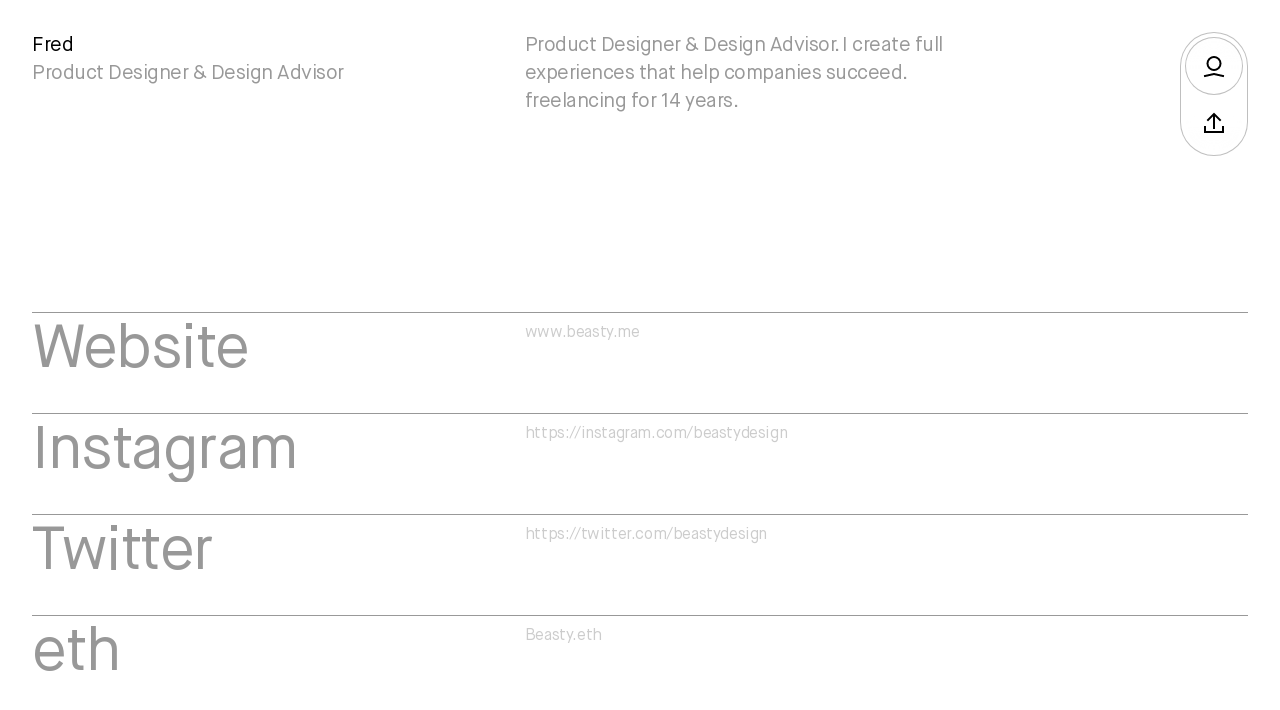

--- FILE ---
content_type: text/html; charset=utf-8
request_url: https://dialo.app/beasty
body_size: 5518
content:
<!DOCTYPE html><html lang="en" class="__variable_fba3cf bg-main"><head><meta charSet="utf-8"/><meta name="viewport" content="width=device-width, initial-scale=1, maximum-scale=1, user-scalable=no"/><link rel="preload" href="/_next/static/media/f8ed8d2774487772-s.p.ttf" as="font" crossorigin="" type="font/ttf"/><link rel="stylesheet" href="/_next/static/css/fd8ced32fdaf3e2b.css" data-precedence="next"/><link rel="preload" as="script" fetchPriority="low" href="/_next/static/chunks/webpack-aaa8beb6ba0d1f99.js"/><script src="/_next/static/chunks/fd9d1056-e15dc3b158f20b2b.js" async=""></script><script src="/_next/static/chunks/69-30a5d4fbe01dfc09.js" async=""></script><script src="/_next/static/chunks/main-app-a91ab301754ae529.js" async=""></script><script src="/_next/static/chunks/749-cbcff164818c203f.js" async=""></script><script src="/_next/static/chunks/app/%5Busername%5D/loading-f35eacafa73c056c.js" async=""></script><script src="/_next/static/chunks/255-b760b41923219c04.js" async=""></script><script src="/_next/static/chunks/app/global-error-6b9218b45bba53a5.js" async=""></script><script src="/_next/static/chunks/f4e5f4e1-b2080322af77a4db.js" async=""></script><script src="/_next/static/chunks/667-1e26a3715019e25a.js" async=""></script><script src="/_next/static/chunks/564-c06370e37a509723.js" async=""></script><script src="/_next/static/chunks/754-815c29e71af88b2e.js" async=""></script><script src="/_next/static/chunks/678-473e0a419f7633b1.js" async=""></script><script src="/_next/static/chunks/190-f7121f2313ef758d.js" async=""></script><script src="/_next/static/chunks/376-1a1c0a3994b52d7c.js" async=""></script><script src="/_next/static/chunks/796-a84b0ca0a791defd.js" async=""></script><script src="/_next/static/chunks/151-d22acd1173cd03f7.js" async=""></script><script src="/_next/static/chunks/app/layout-0fd1c0bdb8032c9f.js" async=""></script><script src="/_next/static/chunks/250-99d2d40bc242dd98.js" async=""></script><script src="/_next/static/chunks/app/%5Busername%5D/page-fba65fed68d1125e.js" async=""></script><script src="/_next/static/chunks/app/not-found-cbcc5f25d6b4cdac.js" async=""></script><meta name="theme-color" content="#ffffff"/><title>Fred  / Product Designer &amp; Design Advisor / Dialo</title><meta name="description" content="Product Designer &amp; Design Advisor. I create full experiences that help companies succeed. freelancing for 14 years. "/><meta name="robots" content="index"/><meta property="og:title" content="Fred  / Product Designer &amp; Design Advisor"/><meta property="og:description" content="Product Designer &amp; Design Advisor. I create full experiences that help companies succeed. freelancing for 14 years. "/><meta property="og:url" content="https://dialo.app/beasty"/><meta property="og:site_name" content="Dialo"/><meta property="og:locale" content="en_US"/><meta property="og:image" content="https://dialo.app/api/og?bg=%23ffffff&amp;fg=%23000000&amp;full_name=Fred%20&amp;occupation=Product%20Designer%20%26%20Design%20Advisor&amp;avatar_url="/><meta property="og:image:width" content="800"/><meta property="og:image:height" content="600"/><meta property="og:type" content="website"/><meta name="twitter:card" content="summary_large_image"/><meta name="twitter:title" content="Fred  / Product Designer &amp; Design Advisor"/><meta name="twitter:description" content="Product Designer &amp; Design Advisor. I create full experiences that help companies succeed. freelancing for 14 years. "/><meta name="twitter:image" content="https://dialo.app/api/og?bg=%23ffffff&amp;fg=%23000000&amp;full_name=Fred%20&amp;occupation=Product%20Designer%20%26%20Design%20Advisor&amp;avatar_url="/><meta name="twitter:image:width" content="800"/><meta name="twitter:image:height" content="600"/><link rel="icon" href="/favicon.ico" type="image/x-icon" sizes="256x256"/><link rel="icon" href="/icon.png?4445a183e3351b49" type="image/png" sizes="2548x2548"/><meta name="next-size-adjust"/><script src="/_next/static/chunks/polyfills-c67a75d1b6f99dc8.js" noModule=""></script></head><body><div style="position:fixed;z-index:9999;top:16px;left:16px;right:16px;bottom:16px;pointer-events:none" class="ignore-toast-click"></div><div class="h-screen-ios flex flex-col"><!--$--><div class="flex flex-col h-screen" style="selection-color:black"><div class="sm:overflow-auto flex flex-col flex-1 false" style="background-color:#ffffff;color:#000000"><div class="backdrop-blur-md border-1 fixed right-0 z-10 flex flex-col items-center justify-between gap-2 p-1 mt-8 mb-8 mr-8 border rounded-full" style="background-color:#ffffff40;border-color:#00000040"><button style="background-color:#ffffff40;border-color:#00000040" class="group transition-all hover:scale-[0.98] rounded-full border backdrop-blur-md p-4 bg-opacity-20 flex flex-row justify-center hover:bg-opacity-50 false undefined undefined false" type="button"><div class="group-hover:opacity-50 transition-all"><svg width="24" height="24" viewBox="0 0 24 24" version="1.1" xmlns="http://www.w3.org/2000/svg"><g id="profile" stroke="none" stroke-width="1" fill="none" fill-rule="evenodd" stroke-linecap="square"><circle id="Oval" stroke="#000000" stroke-width="2" cx="12" cy="9.5" r="6.5"></circle><polyline id="Line-4" stroke="#000000" stroke-width="2" points="3 22 12 20 20.9979004 22"></polyline></g></svg></div></button><button style="background-color:#ffffff40;border-color:#00000040" class="group transition-all hover:scale-[0.98] rounded-full border backdrop-blur-md p-4 border-lighterGray bg-opacity-20 flex flex-row justify-center hover:bg-opacity-50 false undefined undefined border-0" type="button"><div class="group-hover:opacity-50 transition-all"><svg width="24" height="24" viewBox="0 0 24 24" version="1.1" xmlns="http://www.w3.org/2000/svg"><g id="Icons/share" stroke="none" stroke-width="1" fill="none" fill-rule="evenodd" stroke-linecap="square"><polyline id="Line-3-Copy" stroke="#000000" stroke-width="2" points="3 16 3 21 21 21 21 16"></polyline><polyline id="Path" stroke="#000000" stroke-width="2" points="6 9 12 3 18 9"></polyline><line x1="12" y1="4" x2="12" y2="17" id="Line" stroke="#000000" stroke-width="2"></line></g></svg></div></button></div><div class="flex flex-1 p-8"><div class="overscroll-hidden grid flex-1 grid-cols-5 gap-4 mb-40"><div class="sm:col-span-2 col-span-4 pb-8"><h1 class="text-xl">Fred </h1><h1 class="opacity-40 text-xl">Product Designer &amp; Design Advisor</h1></div><div class="sm:col-start-3 col-start-1 col-end-5"><h2 class=" opacity-40 text-xl">Product Designer &amp; Design Advisor. I create full experiences that help companies succeed. freelancing for 14 years. </h2></div></div></div><div class=" pl-8 pr-8"><div class="w-full pb-0 "><div><a href="https://www.beasty.me" target="_blank" rel="noopener" class="hover:opacity-100 sm:pt-2 sm:pb-8 opacity-40 sm:grid-cols-5 relative grid flex-row w-full grid-cols-2 gap-4 pt-3 pb-2 overflow-hidden tracking-tighter no-underline border-t cursor-pointer"><div class="sm:col-span-2 text-clip whitespace-nowrap relative col-span-4 overflow-hidden"><h2 class="sm:text-6xl text-4xl" style="mask-image:linear-gradient(to left, transparent, #000 20%)">Website</h2></div><p class="line-clamp-1 col-span-2 text-base truncate opacity-50">www.beasty.me</p></a><a href="https://instagram.com/beastydesign" target="_blank" rel="noopener" class="hover:opacity-100 sm:pt-2 sm:pb-8 opacity-40 sm:grid-cols-5 relative grid flex-row w-full grid-cols-2 gap-4 pt-3 pb-2 overflow-hidden tracking-tighter no-underline border-t cursor-pointer"><div class="sm:col-span-2 text-clip whitespace-nowrap relative col-span-4 overflow-hidden"><h2 class="sm:text-6xl text-4xl" style="mask-image:linear-gradient(to left, transparent, #000 20%)">Instagram</h2></div><p class="line-clamp-1 col-span-2 text-base truncate opacity-50">https://instagram.com/beastydesign</p></a><a href="https://twitter.com/beastydesign" target="_blank" rel="noopener" class="hover:opacity-100 sm:pt-2 sm:pb-8 opacity-40 sm:grid-cols-5 relative grid flex-row w-full grid-cols-2 gap-4 pt-3 pb-2 overflow-hidden tracking-tighter no-underline border-t cursor-pointer"><div class="sm:col-span-2 text-clip whitespace-nowrap relative col-span-4 overflow-hidden"><h2 class="sm:text-6xl text-4xl" style="mask-image:linear-gradient(to left, transparent, #000 20%)">Twitter</h2></div><p class="line-clamp-1 col-span-2 text-base truncate opacity-50">https://twitter.com/beastydesign</p></a><a href="https://Beasty.eth" target="_blank" rel="noopener" class="hover:opacity-100 sm:pt-2 sm:pb-8 opacity-40 sm:grid-cols-5 relative grid flex-row w-full grid-cols-2 gap-4 pt-3 pb-2 overflow-hidden tracking-tighter no-underline border-t cursor-pointer"><div class="sm:col-span-2 text-clip whitespace-nowrap relative col-span-4 overflow-hidden"><h2 class="sm:text-6xl text-4xl" style="mask-image:linear-gradient(to left, transparent, #000 20%)">eth</h2></div><p class="line-clamp-1 col-span-2 text-base truncate opacity-50">Beasty.eth</p></a></div></div><div style="background-color:#000000;color:#ffffff" class=" duration-500 hover:scale-[0.98] transition-all mt-8 mb-8 p-4 cursor-pointer inline-block rounded-md"><a href="/"><div class="leading-0 flex items-center"><svg width="32" height="32" viewBox="0 0 32 32"><g stroke="none" stroke-width="1" fill="none" fill-rule="evenodd"><g id="logo" transform="translate(-0.000000, 0.000000)" fill="#ffffff"><path d="M32,0 L32,32 L0,32 L0,0 L32,0 Z M15.9605911,3.5862069 L3.5862069,3.5862069 L3.5862069,28.3349754 L15.9605911,28.3349754 C22.7947748,28.3349754 28.3349754,22.7947748 28.3349754,15.9605911 C28.3349754,9.12640743 22.7947748,3.5862069 15.9605911,3.5862069 L15.9605911,3.5862069 Z" id="Combined-Shape"></path></g></g></svg><div class="pl-2">Create your Dialo card</div></div></a></div></div></div></div><!--/$--><div></div></div><!--$--><!--/$--><script src="/_next/static/chunks/webpack-aaa8beb6ba0d1f99.js" async=""></script><script>(self.__next_f=self.__next_f||[]).push([0]);self.__next_f.push([2,null])</script><script>self.__next_f.push([1,"1:HL[\"/_next/static/media/f8ed8d2774487772-s.p.ttf\",\"font\",{\"crossOrigin\":\"\",\"type\":\"font/ttf\"}]\n2:HL[\"/_next/static/css/fd8ced32fdaf3e2b.css\",\"style\"]\n0:\"$L3\"\n"])</script><script>self.__next_f.push([1,"4:I[47690,[],\"\"]\n7:I[5613,[],\"\"]\n9:I[81749,[\"749\",\"static/chunks/749-cbcff164818c203f.js\",\"433\",\"static/chunks/app/%5Busername%5D/loading-f35eacafa73c056c.js\"],\"Image\"]\na:I[31778,[],\"\"]\nd:I[6221,[\"255\",\"static/chunks/255-b760b41923219c04.js\",\"470\",\"static/chunks/app/global-error-6b9218b45bba53a5.js\"],\"\"]\n8:[\"username\",\"beasty\",\"d\"]\ne:[]\n"])</script><script>self.__next_f.push([1,"3:[[[\"$\",\"link\",\"0\",{\"rel\":\"stylesheet\",\"href\":\"/_next/static/css/fd8ced32fdaf3e2b.css\",\"precedence\":\"next\",\"crossOrigin\":\"$undefined\"}]],[\"$\",\"$L4\",null,{\"buildId\":\"4b-1ttAW1Tolz7MnRRsTe\",\"assetPrefix\":\"\",\"initialCanonicalUrl\":\"/beasty\",\"initialTree\":[\"\",{\"children\":[[\"username\",\"beasty\",\"d\"],{\"children\":[\"__PAGE__\",{}]}]},\"$undefined\",\"$undefined\",true],\"initialSeedData\":[\"\",{\"children\":[[\"username\",\"beasty\",\"d\"],{\"children\":[\"__PAGE__\",{},[\"$L5\",\"$L6\",null]]},[\"$\",\"$L7\",null,{\"parallelRouterKey\":\"children\",\"segmentPath\":[\"children\",\"$8\",\"children\"],\"loading\":[\"$\",\"div\",null,{\"className\":\"z-20 absolute inset-0 flex items-center justify-center\",\"children\":[\"$\",\"div\",null,{\"className\":\"animate-spin\",\"children\":[\"$\",\"div\",null,{\"onClick\":\"$undefined\",\"style\":{\"height\":\"24px\",\"width\":\"24px\"},\"children\":[\"$\",\"$L9\",null,{\"src\":\"/icons/loader.svg\",\"height\":24,\"width\":24,\"style\":{\"objectFit\":\"contain\",\"maxWidth\":\"100%\",\"height\":\"auto\"}}]}]}]}],\"loadingStyles\":[],\"loadingScripts\":[],\"hasLoading\":true,\"error\":\"$undefined\",\"errorStyles\":\"$undefined\",\"errorScripts\":\"$undefined\",\"template\":[\"$\",\"$La\",null,{}],\"templateStyles\":\"$undefined\",\"templateScripts\":\"$undefined\",\"notFound\":\"$undefined\",\"notFoundStyles\":\"$undefined\",\"styles\":null}]]},[null,\"$Lb\",null]],\"initialHead\":[false,\"$Lc\"],\"globalErrorComponent\":\"$d\",\"missingSlots\":\"$We\"}]]\n"])</script><script>self.__next_f.push([1,"f:I[46605,[\"691\",\"static/chunks/f4e5f4e1-b2080322af77a4db.js\",\"749\",\"static/chunks/749-cbcff164818c203f.js\",\"667\",\"static/chunks/667-1e26a3715019e25a.js\",\"564\",\"static/chunks/564-c06370e37a509723.js\",\"754\",\"static/chunks/754-815c29e71af88b2e.js\",\"678\",\"static/chunks/678-473e0a419f7633b1.js\",\"190\",\"static/chunks/190-f7121f2313ef758d.js\",\"376\",\"static/chunks/376-1a1c0a3994b52d7c.js\",\"796\",\"static/chunks/796-a84b0ca0a791defd.js\",\"151\",\"static/chunks/151-d22acd1173cd03f7.js\",\"185\",\"static/chunks/app/layout-0fd1c0bdb8032c9f.js\"],\"QueryWrapper\"]\n"])</script><script>self.__next_f.push([1,"b:[\"$\",\"html\",null,{\"lang\":\"en\",\"className\":\"__variable_fba3cf bg-main\",\"children\":[\"$\",\"body\",null,{\"children\":[\"$\",\"$Lf\",null,{\"children\":\"$L10\"}]}]}]\n"])</script><script>self.__next_f.push([1,"11:I[15574,[\"691\",\"static/chunks/f4e5f4e1-b2080322af77a4db.js\",\"749\",\"static/chunks/749-cbcff164818c203f.js\",\"667\",\"static/chunks/667-1e26a3715019e25a.js\",\"564\",\"static/chunks/564-c06370e37a509723.js\",\"250\",\"static/chunks/250-99d2d40bc242dd98.js\",\"754\",\"static/chunks/754-815c29e71af88b2e.js\",\"796\",\"static/chunks/796-a84b0ca0a791defd.js\",\"712\",\"static/chunks/app/%5Busername%5D/page-fba65fed68d1125e.js\"],\"HydrationBoundary\"]\n"])</script><script>self.__next_f.push([1,"12:I[28357,[\"691\",\"static/chunks/f4e5f4e1-b2080322af77a4db.js\",\"749\",\"static/chunks/749-cbcff164818c203f.js\",\"667\",\"static/chunks/667-1e26a3715019e25a.js\",\"564\",\"static/chunks/564-c06370e37a509723.js\",\"754\",\"static/chunks/754-815c29e71af88b2e.js\",\"678\",\"static/chunks/678-473e0a419f7633b1.js\",\"190\",\"static/chunks/190-f7121f2313ef758d.js\",\"376\",\"static/chunks/376-1a1c0a3994b52d7c.js\",\"796\",\"static/chunks/796-a84b0ca0a791defd.js\",\"151\",\"static/chunks/151-d22acd1173cd03f7.js\",\"185\",\"static/chunks/app/layout-0fd1c0bdb8032c9f.js\"],\"\"]\n"])</script><script>self.__next_f.push([1,"13:I[47846,[\"691\",\"static/chunks/f4e5f4e1-b2080322af77a4db.js\",\"749\",\"static/chunks/749-cbcff164818c203f.js\",\"667\",\"static/chunks/667-1e26a3715019e25a.js\",\"564\",\"static/chunks/564-c06370e37a509723.js\",\"754\",\"static/chunks/754-815c29e71af88b2e.js\",\"678\",\"static/chunks/678-473e0a419f7633b1.js\",\"190\",\"static/chunks/190-f7121f2313ef758d.js\",\"376\",\"static/chunks/376-1a1c0a3994b52d7c.js\",\"796\",\"static/chunks/796-a84b0ca0a791defd.js\",\"151\",\"static/chunks/151-d22acd1173cd03f7.js\",\"185\",\"static/chunks/app/layout-0fd1c0bdb8032c9f.js\"],\"\"]\n"])</script><script>self.__next_f.push([1,"14:I[50400,[\"691\",\"static/chunks/f4e5f4e1-b2080322af77a4db.js\",\"749\",\"static/chunks/749-cbcff164818c203f.js\",\"667\",\"static/chunks/667-1e26a3715019e25a.js\",\"564\",\"static/chunks/564-c06370e37a509723.js\",\"754\",\"static/chunks/754-815c29e71af88b2e.js\",\"678\",\"static/chunks/678-473e0a419f7633b1.js\",\"190\",\"static/chunks/190-f7121f2313ef758d.js\",\"376\",\"static/chunks/376-1a1c0a3994b52d7c.js\",\"796\",\"static/chunks/796-a84b0ca0a791defd.js\",\"151\",\"static/chunks/151-d22acd1173cd03f7.js\",\"185\",\"static/chunks/app/layout-0fd1c0bdb8032c9f.js\"],\"\"]\n"])</script><script>self.__next_f.push([1,"15:I[25250,[\"250\",\"static/chunks/250-99d2d40bc242dd98.js\",\"160\",\"static/chunks/app/not-found-cbcc5f25d6b4cdac.js\"],\"\"]\n"])</script><script>self.__next_f.push([1,"16:I[2949,[\"691\",\"static/chunks/f4e5f4e1-b2080322af77a4db.js\",\"749\",\"static/chunks/749-cbcff164818c203f.js\",\"667\",\"static/chunks/667-1e26a3715019e25a.js\",\"564\",\"static/chunks/564-c06370e37a509723.js\",\"754\",\"static/chunks/754-815c29e71af88b2e.js\",\"678\",\"static/chunks/678-473e0a419f7633b1.js\",\"190\",\"static/chunks/190-f7121f2313ef758d.js\",\"376\",\"static/chunks/376-1a1c0a3994b52d7c.js\",\"796\",\"static/chunks/796-a84b0ca0a791defd.js\",\"151\",\"static/chunks/151-d22acd1173cd03f7.js\",\"185\",\"static/chunks/app/layout-0fd1c0bdb8032c9f.js\"],\"\"]\n"])</script><script>self.__next_f.push([1,"17:I[51120,[\"691\",\"static/chunks/f4e5f4e1-b2080322af77a4db.js\",\"749\",\"static/chunks/749-cbcff164818c203f.js\",\"667\",\"static/chunks/667-1e26a3715019e25a.js\",\"564\",\"static/chunks/564-c06370e37a509723.js\",\"754\",\"static/chunks/754-815c29e71af88b2e.js\",\"678\",\"static/chunks/678-473e0a419f7633b1.js\",\"190\",\"static/chunks/190-f7121f2313ef758d.js\",\"376\",\"static/chunks/376-1a1c0a3994b52d7c.js\",\"796\",\"static/chunks/796-a84b0ca0a791defd.js\",\"151\",\"static/chunks/151-d22acd1173cd03f7.js\",\"185\",\"static/chunks/app/layout-0fd1c0bdb8032c9f.js\"],\"Analytics\"]\n"])</script><script>self.__next_f.push([1,"18:I[21255,[\"691\",\"static/chunks/f4e5f4e1-b2080322af77a4db.js\",\"749\",\"static/chunks/749-cbcff164818c203f.js\",\"667\",\"static/chunks/667-1e26a3715019e25a.js\",\"564\",\"static/chunks/564-c06370e37a509723.js\",\"754\",\"static/chunks/754-815c29e71af88b2e.js\",\"678\",\"static/chunks/678-473e0a419f7633b1.js\",\"190\",\"static/chunks/190-f7121f2313ef758d.js\",\"376\",\"static/chunks/376-1a1c0a3994b52d7c.js\",\"796\",\"static/chunks/796-a84b0ca0a791defd.js\",\"151\",\"static/chunks/151-d22acd1173cd03f7.js\",\"185\",\"static/chunks/app/layout-0fd1c0bdb8032c9f.js\"],\"SpeedInsights\"]\n"])</script><script>self.__next_f.push([1,"10:[\"$\",\"$L11\",null,{\"state\":{\"mutations\":[],\"queries\":[]},\"children\":[\"$\",\"$L12\",null,{\"supaSession\":null,\"supaUser\":{\"user\":null},\"children\":[\"$\",\"$L13\",null,{\"children\":[[\"$\",\"$L14\",null,{}],[\"$\",\"div\",null,{\"className\":\"h-screen-ios flex flex-col\",\"children\":[[\"$\",\"$L7\",null,{\"parallelRouterKey\":\"children\",\"segmentPath\":[\"children\"],\"loading\":\"$undefined\",\"loadingStyles\":\"$undefined\",\"loadingScripts\":\"$undefined\",\"hasLoading\":false,\"error\":\"$undefined\",\"errorStyles\":\"$undefined\",\"errorScripts\":\"$undefined\",\"template\":[\"$\",\"$La\",null,{}],\"templateStyles\":\"$undefined\",\"templateScripts\":\"$undefined\",\"notFound\":[\"$\",\"div\",null,{\"className\":\"bg-lighterGray flex flex-col h-screen pl-8 pr-8\",\"children\":[[\"$\",\"div\",null,{\"className\":\"flex-1 pt-8\",\"children\":[[\"$\",\"h1\",null,{\"className\":\"md:text-8xl sm:text-6xl text-4xl tracking-tighter\",\"children\":\"404\"}],[\"$\",\"h2\",null,{\"className\":\"text-lightGray md:text-8xl sm:text-6xl text-4xl tracking-tighter\",\"children\":\"Not found\"}]]}],[\"$\",\"div\",null,{\"className\":\"md:grid-cols-5 grid grid-cols-2 gap-4 pb-8\",\"children\":[[\"$\",\"$L15\",null,{\"href\":\"/\",\"children\":[\"$\",\"div\",null,{\"className\":\"sm:mb-0 hover:opacity-50 mb-3 mr-4 cursor-pointer\",\"children\":[\"$\",\"svg\",null,{\"width\":\"42\",\"height\":\"42\",\"viewBox\":\"0 0 32 32\",\"children\":[\"$\",\"g\",null,{\"stroke\":\"none\",\"strokeWidth\":\"1\",\"fill\":\"none\",\"fillRule\":\"evenodd\",\"children\":[\"$\",\"g\",null,{\"id\":\"logo\",\"transform\":\"translate(-0.000000, 0.000000)\",\"fill\":\"#000\",\"children\":[\"$\",\"path\",null,{\"d\":\"M32,0 L32,32 L0,32 L0,0 L32,0 Z M15.9605911,3.5862069 L3.5862069,3.5862069 L3.5862069,28.3349754 L15.9605911,28.3349754 C22.7947748,28.3349754 28.3349754,22.7947748 28.3349754,15.9605911 C28.3349754,9.12640743 22.7947748,3.5862069 15.9605911,3.5862069 L15.9605911,3.5862069 Z\",\"id\":\"Combined-Shape\"}]}]}]}]}]}],[\"$\",\"div\",null,{\"className\":\"md:col-start-2 md:col-end-2 flex flex-col col-start-1 col-end-2\",\"children\":[\"$\",\"div\",null,{\"children\":[\"Dialo by\",\" \",[\"$\",\"a\",null,{\"href\":\"https://maybethis.co\",\"className\":\"underline\",\"target\":\"_blank\",\"children\":\"maybethis\"}],[\"$\",\"div\",null,{\"className\":\"flex flex-col\",\"children\":[[\"$\",\"a\",null,{\"href\":\"https://twitter.com/dialoapp\",\"target\":\"_blank\",\"className\":\"no-underline\",\"children\":\"Twitter\"}],[\"$\",\"a\",null,{\"href\":\"https://facebook.com/dialoapp\",\"target\":\"_blank\",\"className\":\"no-underline\",\"children\":\"Facebook\"}]]}]]}]}],[\"$\",\"div\",null,{\"className\":\"md:col-start-4 md:col-end-4 flex flex-col col-start-2 col-end-3\",\"children\":[[\"$\",\"$L15\",null,{\"href\":\"/legal/privacy\",\"className\":\"no-underline\",\"children\":\"Privacy Policy\"}],[\"$\",\"$L15\",null,{\"href\":\"/legal/terms\",\"className\":\"no-underline\",\"children\":\"Terms \u0026 Conditions\"}],[\"$\",\"a\",null,{\"href\":\"mailto:hello@dialo.app\",\"className\":\"no-underline\",\"children\":\"Contact us\"}]]}]]}]]}],\"notFoundStyles\":[],\"styles\":null}],[\"$\",\"$L16\",null,{}]]}],[\"$\",\"$L17\",null,{}],[\"$\",\"$L18\",null,{}]]}]}]}]\n"])</script><script>self.__next_f.push([1,"19:I[51057,[\"691\",\"static/chunks/f4e5f4e1-b2080322af77a4db.js\",\"749\",\"static/chunks/749-cbcff164818c203f.js\",\"667\",\"static/chunks/667-1e26a3715019e25a.js\",\"564\",\"static/chunks/564-c06370e37a509723.js\",\"250\",\"static/chunks/250-99d2d40bc242dd98.js\",\"754\",\"static/chunks/754-815c29e71af88b2e.js\",\"796\",\"static/chunks/796-a84b0ca0a791defd.js\",\"712\",\"static/chunks/app/%5Busername%5D/page-fba65fed68d1125e.js\"],\"\"]\n"])</script><script>self.__next_f.push([1,"6:[\"$\",\"$L11\",null,{\"state\":{\"mutations\":[],\"queries\":[{\"state\":{\"data\":{\"id\":\"f06fadaf-655c-41b4-8f1f-19640678977b\",\"created_at\":\"2022-01-03T19:37:40.079868+00:00\",\"username\":\"beasty\",\"about\":\"Product Designer \u0026 Design Advisor. I create full experiences that help companies succeed. freelancing for 14 years. \",\"links\":[{\"id\":\"ccc86184-9008-4ef2-b54b-ebf9105ee4be\",\"label\":\"Website\",\"value\":\"www.beasty.me\"},{\"id\":\"98ffa6dc-dac9-4be6-ab02-ac942936491a\",\"label\":\"Instagram\",\"value\":\"https://instagram.com/beastydesign\"},{\"id\":\"a5d1c122-3cd0-44d4-99c4-7890b84de415\",\"label\":\"Twitter\",\"value\":\"https://twitter.com/beastydesign\"},{\"id\":\"c887861a-3888-49a9-8588-3dbf15dc8983\",\"label\":\"eth\",\"value\":\"Beasty.eth\"}],\"full_name\":\"Fred \",\"occupation\":\"Product Designer \u0026 Design Advisor\",\"design\":{\"bg\":\"#ffffff\",\"fg\":\"#000000\",\"template\":1,\"hide_branding\":false,\"show_profile_picture\":false},\"is_subscriber\":false,\"show_branding\":true,\"avatar_url\":null,\"is_listed\":true,\"custom_domain\":null,\"noindex\":false},\"dataUpdateCount\":1,\"dataUpdatedAt\":1769141784892,\"error\":null,\"errorUpdateCount\":0,\"errorUpdatedAt\":0,\"fetchFailureCount\":0,\"fetchFailureReason\":null,\"fetchMeta\":null,\"isInvalidated\":false,\"status\":\"success\",\"fetchStatus\":\"idle\"},\"queryKey\":[\"public-profile\",\"beasty\"],\"queryHash\":\"[\\\"public-profile\\\",\\\"beasty\\\"]\"}]},\"children\":[\"$\",\"$L19\",null,{\"ip\":\"3.142.133.164\",\"ua\":\"Mozilla/5.0 (Macintosh; Intel Mac OS X 10_15_7) AppleWebKit/537.36 (KHTML, like Gecko) Chrome/131.0.0.0 Safari/537.36; ClaudeBot/1.0; +claudebot@anthropic.com)\"}]}]\n"])</script><script>self.__next_f.push([1,"c:[[\"$\",\"meta\",\"0\",{\"name\":\"viewport\",\"content\":\"width=device-width, initial-scale=1, maximum-scale=1, user-scalable=no\"}],[\"$\",\"meta\",\"1\",{\"name\":\"theme-color\",\"content\":\"#ffffff\"}],[\"$\",\"meta\",\"2\",{\"charSet\":\"utf-8\"}],[\"$\",\"title\",\"3\",{\"children\":\"Fred  / Product Designer \u0026 Design Advisor / Dialo\"}],[\"$\",\"meta\",\"4\",{\"name\":\"description\",\"content\":\"Product Designer \u0026 Design Advisor. I create full experiences that help companies succeed. freelancing for 14 years. \"}],[\"$\",\"meta\",\"5\",{\"name\":\"robots\",\"content\":\"index\"}],[\"$\",\"meta\",\"6\",{\"property\":\"og:title\",\"content\":\"Fred  / Product Designer \u0026 Design Advisor\"}],[\"$\",\"meta\",\"7\",{\"property\":\"og:description\",\"content\":\"Product Designer \u0026 Design Advisor. I create full experiences that help companies succeed. freelancing for 14 years. \"}],[\"$\",\"meta\",\"8\",{\"property\":\"og:url\",\"content\":\"https://dialo.app/beasty\"}],[\"$\",\"meta\",\"9\",{\"property\":\"og:site_name\",\"content\":\"Dialo\"}],[\"$\",\"meta\",\"10\",{\"property\":\"og:locale\",\"content\":\"en_US\"}],[\"$\",\"meta\",\"11\",{\"property\":\"og:image\",\"content\":\"https://dialo.app/api/og?bg=%23ffffff\u0026fg=%23000000\u0026full_name=Fred%20\u0026occupation=Product%20Designer%20%26%20Design%20Advisor\u0026avatar_url=\"}],[\"$\",\"meta\",\"12\",{\"property\":\"og:image:width\",\"content\":\"800\"}],[\"$\",\"meta\",\"13\",{\"property\":\"og:image:height\",\"content\":\"600\"}],[\"$\",\"meta\",\"14\",{\"property\":\"og:type\",\"content\":\"website\"}],[\"$\",\"meta\",\"15\",{\"name\":\"twitter:card\",\"content\":\"summary_large_image\"}],[\"$\",\"meta\",\"16\",{\"name\":\"twitter:title\",\"content\":\"Fred  / Product Designer \u0026 Design Advisor\"}],[\"$\",\"meta\",\"17\",{\"name\":\"twitter:description\",\"content\":\"Product Designer \u0026 Design Advisor. I create full experiences that help companies succeed. freelancing for 14 years. \"}],[\"$\",\"meta\",\"18\",{\"name\":\"twitter:image\",\"content\":\"https://dialo.app/api/og?bg=%23ffffff\u0026fg=%23000000\u0026full_name=Fred%20\u0026occupation=Product%20Designer%20%26%20Design%20Advisor\u0026avatar_url=\"}],[\"$\",\"meta\",\"19\",{\"name\":\"twitter:image:width\",\"content\":\"800\"}],[\"$\",\"meta\",\"20\",{\"name\":\"twitter:image:height\",\"content\":\"600\"}],[\"$\",\"link\",\"21\",{\"rel\":\"icon\",\"href\":\"/favicon.ico\",\"type\":\"image/x-icon\",\"sizes\":\"256x256\"}],[\"$\",\"link\",\"22\",{\"rel\":\"icon\",\"href\":\"/icon.png?4445a183e3351b49\",\"type\":\"image/png\",\"sizes\":\"2548x2548\"}],[\"$\",\"meta\",\"23\",{\"name\":\"next-size-adjust\"}]]\n"])</script><script>self.__next_f.push([1,"5:null\n"])</script><script>self.__next_f.push([1,""])</script></body></html>

--- FILE ---
content_type: text/css; charset=utf-8
request_url: https://dialo.app/_next/static/css/fd8ced32fdaf3e2b.css
body_size: 7489
content:
@charset "UTF-8";.slick-slider{box-sizing:border-box;-webkit-user-select:none;-moz-user-select:none;user-select:none;-webkit-touch-callout:none;-khtml-user-select:none;touch-action:pan-y;-webkit-tap-highlight-color:transparent}.slick-list,.slick-slider{position:relative;display:block}.slick-list{overflow:hidden;margin:0;padding:0}.slick-list:focus{outline:none}.slick-list.dragging{cursor:pointer;cursor:hand}.slick-slider .slick-list,.slick-slider .slick-track{transform:translateZ(0)}.slick-track{position:relative;top:0;left:0;display:block;margin-left:auto;margin-right:auto}.slick-track:after,.slick-track:before{display:table;content:""}.slick-track:after{clear:both}.slick-loading .slick-track{visibility:hidden}.slick-slide{display:none;float:left;height:100%;min-height:1px}[dir=rtl] .slick-slide{float:right}.slick-slide img{display:block}.slick-slide.slick-loading img{display:none}.slick-slide.dragging img{pointer-events:none}.slick-initialized .slick-slide{display:block}.slick-loading .slick-slide{visibility:hidden}.slick-vertical .slick-slide{display:block;height:auto;border:1px solid transparent}.slick-arrow.slick-hidden{display:none}.slick-loading .slick-list{background:#fff url(/_next/static/media/ajax-loader.0b80f665.gif) 50% no-repeat}@font-face{font-family:slick;font-weight:400;font-style:normal;src:url(/_next/static/media/slick.25572f22.eot);src:url(/_next/static/media/slick.25572f22.eot?#iefix) format("embedded-opentype"),url(/_next/static/media/slick.653a4cbb.woff) format("woff"),url(/_next/static/media/slick.6aa1ee46.ttf) format("truetype"),url(/_next/static/media/slick.f895cfdf.svg#slick) format("svg")}.slick-next,.slick-prev{font-size:0;line-height:0;position:absolute;top:50%;display:block;width:20px;height:20px;padding:0;transform:translateY(-50%);cursor:pointer;border:none}.slick-next,.slick-next:focus,.slick-next:hover,.slick-prev,.slick-prev:focus,.slick-prev:hover{color:transparent;outline:none;background:transparent}.slick-next:focus:before,.slick-next:hover:before,.slick-prev:focus:before,.slick-prev:hover:before{opacity:1}.slick-next.slick-disabled:before,.slick-prev.slick-disabled:before{opacity:.25}.slick-next:before,.slick-prev:before{font-family:slick;font-size:20px;line-height:1;opacity:.75;color:#fff;-webkit-font-smoothing:antialiased;-moz-osx-font-smoothing:grayscale}.slick-prev{left:-25px}[dir=rtl] .slick-prev{right:-25px;left:auto}.slick-prev:before{content:"←"}[dir=rtl] .slick-prev:before{content:"→"}.slick-next{right:-25px}[dir=rtl] .slick-next{right:auto;left:-25px}.slick-next:before{content:"→"}[dir=rtl] .slick-next:before{content:"←"}.slick-dotted.slick-slider{margin-bottom:30px}.slick-dots{position:absolute;bottom:-25px;display:block;width:100%;padding:0;margin:0;list-style:none;text-align:center}.slick-dots li{position:relative;display:inline-block;margin:0 5px;padding:0}.slick-dots li,.slick-dots li button{width:20px;height:20px;cursor:pointer}.slick-dots li button{font-size:0;line-height:0;display:block;padding:5px;color:transparent;border:0;outline:none;background:transparent}.slick-dots li button:focus,.slick-dots li button:hover{outline:none}.slick-dots li button:focus:before,.slick-dots li button:hover:before{opacity:1}.slick-dots li button:before{font-family:slick;font-size:6px;line-height:20px;position:absolute;top:0;left:0;width:20px;height:20px;content:"•";text-align:center;opacity:.25;color:#000;-webkit-font-smoothing:antialiased;-moz-osx-font-smoothing:grayscale}.slick-dots li.slick-active button:before{opacity:.75;color:#000}@font-face{font-family:__maisonNeue_fba3cf;src:url(/_next/static/media/f8ed8d2774487772-s.p.ttf) format("truetype");font-display:swap}@font-face{font-family:__maisonNeue_Fallback_fba3cf;src:local("Arial");ascent-override:73.88%;descent-override:21.45%;line-gap-override:0.00%;size-adjust:104.90%}.__className_fba3cf{font-family:__maisonNeue_fba3cf,__maisonNeue_Fallback_fba3cf}.__variable_fba3cf{--font-maisonNeue:"__maisonNeue_fba3cf","__maisonNeue_Fallback_fba3cf"}.responsive .react-colorful{width:auto;border-radius:0!important;border:none}.react-colorful__saturation,.responsive .react-colorful__hue{border-radius:0!important;border-bottom:none;border-top:none;border:none!important}@import"/fonts/stylesheet.css";/*
! tailwindcss v3.4.1 | MIT License | https://tailwindcss.com
*/*,:after,:before{box-sizing:border-box;border:0 solid}:after,:before{--tw-content:""}:host,html{line-height:1.5;-webkit-text-size-adjust:100%;-moz-tab-size:4;-o-tab-size:4;tab-size:4;font-family:var(--font-maisonNeue);font-feature-settings:normal;font-variation-settings:normal;-webkit-tap-highlight-color:transparent}body{margin:0;line-height:inherit}hr{height:0;color:inherit;border-top-width:1px}abbr:where([title]){-webkit-text-decoration:underline dotted;text-decoration:underline dotted}h1,h2,h3,h4,h5,h6{font-size:inherit;font-weight:inherit}a{color:inherit;text-decoration:inherit}b,strong{font-weight:bolder}code,kbd,pre,samp{font-family:ui-monospace,SFMono-Regular,Menlo,Monaco,Consolas,Liberation Mono,Courier New,monospace;font-feature-settings:normal;font-variation-settings:normal;font-size:1em}small{font-size:80%}sub,sup{font-size:75%;line-height:0;position:relative;vertical-align:baseline}sub{bottom:-.25em}sup{top:-.5em}table{text-indent:0;border-color:inherit;border-collapse:collapse}button,input,optgroup,select,textarea{font-family:inherit;font-feature-settings:inherit;font-variation-settings:inherit;font-size:100%;font-weight:inherit;line-height:inherit;color:inherit;margin:0;padding:0}button,select{text-transform:none}[type=button],[type=reset],[type=submit],button{-webkit-appearance:button;background-color:transparent;background-image:none}:-moz-focusring{outline:auto}:-moz-ui-invalid{box-shadow:none}progress{vertical-align:baseline}::-webkit-inner-spin-button,::-webkit-outer-spin-button{height:auto}[type=search]{-webkit-appearance:textfield;outline-offset:-2px}::-webkit-search-decoration{-webkit-appearance:none}::-webkit-file-upload-button{-webkit-appearance:button;font:inherit}summary{display:list-item}blockquote,dd,dl,figure,h1,h2,h3,h4,h5,h6,hr,p,pre{margin:0}fieldset{margin:0}fieldset,legend{padding:0}menu,ol,ul{list-style:none;margin:0;padding:0}dialog{padding:0}textarea{resize:vertical}input::-moz-placeholder,textarea::-moz-placeholder{color:#9ca3af}input::placeholder,textarea::placeholder{color:#9ca3af}[role=button],button{cursor:pointer}:disabled{cursor:default}audio,canvas,embed,iframe,img,object,svg,video{display:block;vertical-align:middle}img,video{max-width:100%;height:auto}[hidden]{display:none}[multiple],[type=date],[type=datetime-local],[type=email],[type=month],[type=number],[type=password],[type=search],[type=tel],[type=text],[type=time],[type=url],[type=week],input:where(:not([type])),select,textarea{-webkit-appearance:none;-moz-appearance:none;appearance:none;background-color:#fff;border-color:#6b7280;border-width:1px;border-radius:0;padding:.5rem .75rem;font-size:1rem;line-height:1.5rem;--tw-shadow:0 0 #0000}[multiple]:focus,[type=date]:focus,[type=datetime-local]:focus,[type=email]:focus,[type=month]:focus,[type=number]:focus,[type=password]:focus,[type=search]:focus,[type=tel]:focus,[type=text]:focus,[type=time]:focus,[type=url]:focus,[type=week]:focus,input:where(:not([type])):focus,select:focus,textarea:focus{outline:2px solid transparent;outline-offset:2px;--tw-ring-inset:var(--tw-empty,/*!*/ /*!*/);--tw-ring-offset-width:0px;--tw-ring-offset-color:#fff;--tw-ring-color:#2563eb;--tw-ring-offset-shadow:var(--tw-ring-inset) 0 0 0 var(--tw-ring-offset-width) var(--tw-ring-offset-color);--tw-ring-shadow:var(--tw-ring-inset) 0 0 0 calc(1px + var(--tw-ring-offset-width)) var(--tw-ring-color);box-shadow:var(--tw-ring-offset-shadow),var(--tw-ring-shadow),var(--tw-shadow);border-color:#2563eb}input::-moz-placeholder,textarea::-moz-placeholder{color:#6b7280;opacity:1}input::placeholder,textarea::placeholder{color:#6b7280;opacity:1}::-webkit-datetime-edit-fields-wrapper{padding:0}::-webkit-date-and-time-value{min-height:1.5em;text-align:inherit}::-webkit-datetime-edit{display:inline-flex}::-webkit-datetime-edit,::-webkit-datetime-edit-day-field,::-webkit-datetime-edit-hour-field,::-webkit-datetime-edit-meridiem-field,::-webkit-datetime-edit-millisecond-field,::-webkit-datetime-edit-minute-field,::-webkit-datetime-edit-month-field,::-webkit-datetime-edit-second-field,::-webkit-datetime-edit-year-field{padding-top:0;padding-bottom:0}select{background-image:url("data:image/svg+xml,%3csvg xmlns='http://www.w3.org/2000/svg' fill='none' viewBox='0 0 20 20'%3e%3cpath stroke='%236b7280' stroke-linecap='round' stroke-linejoin='round' stroke-width='1.5' d='M6 8l4 4 4-4'/%3e%3c/svg%3e");background-position:right .5rem center;background-repeat:no-repeat;background-size:1.5em 1.5em;padding-right:2.5rem;-webkit-print-color-adjust:exact;print-color-adjust:exact}[multiple],[size]:where(select:not([size="1"])){background-image:none;background-position:0 0;background-repeat:unset;background-size:initial;padding-right:.75rem;-webkit-print-color-adjust:unset;print-color-adjust:unset}[type=checkbox],[type=radio]{-webkit-appearance:none;-moz-appearance:none;appearance:none;padding:0;-webkit-print-color-adjust:exact;print-color-adjust:exact;display:inline-block;vertical-align:middle;background-origin:border-box;-webkit-user-select:none;-moz-user-select:none;user-select:none;flex-shrink:0;height:1rem;width:1rem;color:#2563eb;background-color:#fff;border-color:#6b7280;border-width:1px;--tw-shadow:0 0 #0000}[type=checkbox]{border-radius:0}[type=radio]{border-radius:100%}[type=checkbox]:focus,[type=radio]:focus{outline:2px solid transparent;outline-offset:2px;--tw-ring-inset:var(--tw-empty,/*!*/ /*!*/);--tw-ring-offset-width:2px;--tw-ring-offset-color:#fff;--tw-ring-color:#2563eb;--tw-ring-offset-shadow:var(--tw-ring-inset) 0 0 0 var(--tw-ring-offset-width) var(--tw-ring-offset-color);--tw-ring-shadow:var(--tw-ring-inset) 0 0 0 calc(2px + var(--tw-ring-offset-width)) var(--tw-ring-color);box-shadow:var(--tw-ring-offset-shadow),var(--tw-ring-shadow),var(--tw-shadow)}[type=checkbox]:checked,[type=radio]:checked{border-color:transparent;background-color:currentColor;background-size:100% 100%;background-position:50%;background-repeat:no-repeat}[type=checkbox]:checked{background-image:url("data:image/svg+xml,%3csvg viewBox='0 0 16 16' fill='white' xmlns='http://www.w3.org/2000/svg'%3e%3cpath d='M12.207 4.793a1 1 0 010 1.414l-5 5a1 1 0 01-1.414 0l-2-2a1 1 0 011.414-1.414L6.5 9.086l4.293-4.293a1 1 0 011.414 0z'/%3e%3c/svg%3e")}@media (forced-colors:active){[type=checkbox]:checked{-webkit-appearance:auto;-moz-appearance:auto;appearance:auto}}[type=radio]:checked{background-image:url("data:image/svg+xml,%3csvg viewBox='0 0 16 16' fill='white' xmlns='http://www.w3.org/2000/svg'%3e%3ccircle cx='8' cy='8' r='3'/%3e%3c/svg%3e")}@media (forced-colors:active){[type=radio]:checked{-webkit-appearance:auto;-moz-appearance:auto;appearance:auto}}[type=checkbox]:checked:focus,[type=checkbox]:checked:hover,[type=radio]:checked:focus,[type=radio]:checked:hover{border-color:transparent;background-color:currentColor}[type=checkbox]:indeterminate{background-image:url("data:image/svg+xml,%3csvg xmlns='http://www.w3.org/2000/svg' fill='none' viewBox='0 0 16 16'%3e%3cpath stroke='white' stroke-linecap='round' stroke-linejoin='round' stroke-width='2' d='M4 8h8'/%3e%3c/svg%3e");border-color:transparent;background-color:currentColor;background-size:100% 100%;background-position:50%;background-repeat:no-repeat}@media (forced-colors:active){[type=checkbox]:indeterminate{-webkit-appearance:auto;-moz-appearance:auto;appearance:auto}}[type=checkbox]:indeterminate:focus,[type=checkbox]:indeterminate:hover{border-color:transparent;background-color:currentColor}[type=file]{background:unset;border-color:inherit;border-width:0;border-radius:0;padding:0;font-size:unset;line-height:inherit}[type=file]:focus{outline:1px solid ButtonText;outline:1px auto -webkit-focus-ring-color}:root{--main-bg-color:#fff}*,html{letter-spacing:-.025em;-webkit-font-smoothing:antialiased;-moz-osx-font-smoothing:grayscale}h1{font-size:1.5rem;line-height:2rem}h2{font-size:1.25rem;line-height:1.75rem}a{text-decoration-line:none;transition-property:all;transition-timing-function:cubic-bezier(.4,0,.2,1);transition-duration:.5s}a:hover{opacity:.5}input:checked+div{--tw-border-opacity:1;border-color:rgb(25 25 25/var(--tw-border-opacity))}input:checked+div svg{display:block}.write-v-rl{writing-mode:vertical-rl}.temp5-type-leading{line-height:.8em!important}#legal{font-size:1rem;line-height:1.5rem}#legal hr{display:none}#legal b,#legal strong{font-weight:400}#legal h1,#legal h2,#legal h3,#legal h4{padding-top:1rem;padding-bottom:.5rem;font-size:1.5rem;line-height:2rem}*,:after,:before{--tw-border-spacing-x:0;--tw-border-spacing-y:0;--tw-translate-x:0;--tw-translate-y:0;--tw-rotate:0;--tw-skew-x:0;--tw-skew-y:0;--tw-scale-x:1;--tw-scale-y:1;--tw-pan-x: ;--tw-pan-y: ;--tw-pinch-zoom: ;--tw-scroll-snap-strictness:proximity;--tw-gradient-from-position: ;--tw-gradient-via-position: ;--tw-gradient-to-position: ;--tw-ordinal: ;--tw-slashed-zero: ;--tw-numeric-figure: ;--tw-numeric-spacing: ;--tw-numeric-fraction: ;--tw-ring-inset: ;--tw-ring-offset-width:0px;--tw-ring-offset-color:#fff;--tw-ring-color:rgba(59,130,246,.5);--tw-ring-offset-shadow:0 0 #0000;--tw-ring-shadow:0 0 #0000;--tw-shadow:0 0 #0000;--tw-shadow-colored:0 0 #0000;--tw-blur: ;--tw-brightness: ;--tw-contrast: ;--tw-grayscale: ;--tw-hue-rotate: ;--tw-invert: ;--tw-saturate: ;--tw-sepia: ;--tw-drop-shadow: ;--tw-backdrop-blur: ;--tw-backdrop-brightness: ;--tw-backdrop-contrast: ;--tw-backdrop-grayscale: ;--tw-backdrop-hue-rotate: ;--tw-backdrop-invert: ;--tw-backdrop-opacity: ;--tw-backdrop-saturate: ;--tw-backdrop-sepia: }::backdrop{--tw-border-spacing-x:0;--tw-border-spacing-y:0;--tw-translate-x:0;--tw-translate-y:0;--tw-rotate:0;--tw-skew-x:0;--tw-skew-y:0;--tw-scale-x:1;--tw-scale-y:1;--tw-pan-x: ;--tw-pan-y: ;--tw-pinch-zoom: ;--tw-scroll-snap-strictness:proximity;--tw-gradient-from-position: ;--tw-gradient-via-position: ;--tw-gradient-to-position: ;--tw-ordinal: ;--tw-slashed-zero: ;--tw-numeric-figure: ;--tw-numeric-spacing: ;--tw-numeric-fraction: ;--tw-ring-inset: ;--tw-ring-offset-width:0px;--tw-ring-offset-color:#fff;--tw-ring-color:rgba(59,130,246,.5);--tw-ring-offset-shadow:0 0 #0000;--tw-ring-shadow:0 0 #0000;--tw-shadow:0 0 #0000;--tw-shadow-colored:0 0 #0000;--tw-blur: ;--tw-brightness: ;--tw-contrast: ;--tw-grayscale: ;--tw-hue-rotate: ;--tw-invert: ;--tw-saturate: ;--tw-sepia: ;--tw-drop-shadow: ;--tw-backdrop-blur: ;--tw-backdrop-brightness: ;--tw-backdrop-contrast: ;--tw-backdrop-grayscale: ;--tw-backdrop-hue-rotate: ;--tw-backdrop-invert: ;--tw-backdrop-opacity: ;--tw-backdrop-saturate: ;--tw-backdrop-sepia: }.container{width:100%}@media (min-width:640px){.container{max-width:640px}}@media (min-width:768px){.container{max-width:768px}}@media (min-width:1024px){.container{max-width:1024px}}@media (min-width:1280px){.container{max-width:1280px}}@media (min-width:1536px){.container{max-width:1536px}}.pointer-events-none{pointer-events:none!important}.visible{visibility:visible!important}.fixed{position:fixed!important}.absolute{position:absolute!important}.relative{position:relative!important}.sticky{position:sticky!important}.inset-0{inset:0!important}.inset-x-0{left:0!important;right:0!important}.inset-y-0{top:0!important}.bottom-0,.inset-y-0{bottom:0!important}.bottom-1{bottom:.25rem!important}.bottom-3{bottom:.75rem!important}.bottom-8{bottom:2rem!important}.left-0{left:0!important}.left-5{left:1.25rem!important}.right-0{right:0!important}.top-0{top:0!important}.z-10{z-index:10!important}.z-20{z-index:20!important}.z-40{z-index:40!important}.z-50{z-index:50!important}.col-span-2{grid-column:span 2/span 2!important}.col-span-4{grid-column:span 4/span 4!important}.col-span-5{grid-column:span 5/span 5!important}.col-span-6{grid-column:span 6/span 6!important}.col-start-1{grid-column-start:1!important}.col-start-2{grid-column-start:2!important}.col-end-2{grid-column-end:2!important}.col-end-3{grid-column-end:3!important}.col-end-5{grid-column-end:5!important}.m-4{margin:1rem!important}.m-8{margin:2rem!important}.mx-auto{margin-left:auto!important;margin-right:auto!important}.my-2{margin-top:.5rem!important;margin-bottom:.5rem!important}.mb-3{margin-bottom:.75rem!important}.mb-4{margin-bottom:1rem!important}.mb-40{margin-bottom:10rem!important}.mb-8{margin-bottom:2rem!important}.ml-2{margin-left:.5rem!important}.ml-4{margin-left:1rem!important}.ml-8{margin-left:2rem!important}.mr-2{margin-right:.5rem!important}.mr-4{margin-right:1rem!important}.mr-8{margin-right:2rem!important}.mt-4{margin-top:1rem!important}.mt-8{margin-top:2rem!important}.line-clamp-1{overflow:hidden!important;display:-webkit-box!important;-webkit-box-orient:vertical!important;-webkit-line-clamp:1!important}.block{display:block!important}.inline-block{display:inline-block!important}.inline{display:inline!important}.flex{display:flex!important}.grid{display:grid!important}.hidden{display:none!important}.h-16{height:4rem!important}.h-3{height:.75rem!important}.h-6{height:1.5rem!important}.h-8{height:2rem!important}.h-\[240px\]{height:240px!important}.h-\[280px\]{height:280px!important}.h-\[2px\]{height:2px!important}.h-\[300px\]{height:300px!important}.h-\[400px\]{height:400px!important}.h-\[70vh\]{height:70vh!important}.h-auto{height:auto!important}.h-full{height:100%!important}.h-screen{height:100vh!important}.max-h-1{max-height:.25rem!important}.min-h-\[200px\]{min-height:200px!important}.min-h-\[80px\]{min-height:80px!important}.w-10{width:2.5rem!important}.w-16{width:4rem!important}.w-3{width:.75rem!important}.w-6{width:1.5rem!important}.w-8{width:2rem!important}.w-\[calc\(100\%-2rem\)\]{width:calc(100% - 2rem)!important}.w-auto{width:auto!important}.w-full{width:100%!important}.min-w-\[150px\]{min-width:150px!important}.min-w-fit{min-width:-moz-fit-content!important;min-width:fit-content!important}.min-w-full{min-width:100%!important}.max-w-1{max-width:.25rem!important}.max-w-24{max-width:6rem!important}.max-w-\[350px\]{max-width:350px!important}.max-w-full{max-width:100%!important}.max-w-lg{max-width:32rem!important}.max-w-md{max-width:28rem!important}.max-w-screen-2xl{max-width:1536px!important}.max-w-xl{max-width:36rem!important}.max-w-xs{max-width:20rem!important}.flex-1{flex:1 1 0%!important}.flex-shrink{flex-shrink:1!important}.flex-shrink-0{flex-shrink:0!important}.flex-grow{flex-grow:1!important}.rotate-180{--tw-rotate:180deg!important}.rotate-180,.scale-105{transform:translate(var(--tw-translate-x),var(--tw-translate-y)) rotate(var(--tw-rotate)) skewX(var(--tw-skew-x)) skewY(var(--tw-skew-y)) scaleX(var(--tw-scale-x)) scaleY(var(--tw-scale-y))!important}.scale-105{--tw-scale-x:1.05!important;--tw-scale-y:1.05!important}.transform{transform:translate(var(--tw-translate-x),var(--tw-translate-y)) rotate(var(--tw-rotate)) skewX(var(--tw-skew-x)) skewY(var(--tw-skew-y)) scaleX(var(--tw-scale-x)) scaleY(var(--tw-scale-y))!important}@keyframes pulse{50%{opacity:.5}}.animate-pulse{animation:pulse 2s cubic-bezier(.4,0,.6,1) infinite!important}@keyframes spin{to{transform:rotate(1turn)}}.animate-spin{animation:spin 1s linear infinite!important}.cursor-move{cursor:move!important}.cursor-pointer{cursor:pointer!important}.select-none{-webkit-user-select:none!important;-moz-user-select:none!important;user-select:none!important}.appearance-none{-webkit-appearance:none!important;-moz-appearance:none!important;appearance:none!important}.grid-cols-1{grid-template-columns:repeat(1,minmax(0,1fr))!important}.grid-cols-2{grid-template-columns:repeat(2,minmax(0,1fr))!important}.grid-cols-5{grid-template-columns:repeat(5,minmax(0,1fr))!important}.flex-row{flex-direction:row!important}.flex-col{flex-direction:column!important}.flex-wrap{flex-wrap:wrap!important}.items-start{align-items:flex-start!important}.items-center{align-items:center!important}.justify-center{justify-content:center!important}.justify-between{justify-content:space-between!important}.gap-2{gap:.5rem!important}.gap-4{gap:1rem!important}.gap-5{gap:1.25rem!important}.overflow-auto{overflow:auto!important}.overflow-hidden{overflow:hidden!important}.overflow-x-auto{overflow-x:auto!important}.overflow-y-auto{overflow-y:auto!important}.overflow-x-hidden{overflow-x:hidden!important}.overflow-y-hidden{overflow-y:hidden!important}.truncate{overflow:hidden!important;text-overflow:ellipsis!important;white-space:nowrap!important}.text-clip{text-overflow:clip!important}.whitespace-nowrap{white-space:nowrap!important}.text-wrap{text-wrap:wrap!important}.rounded-2xl{border-radius:1rem!important}.rounded-\[1\.8rem\]{border-radius:1.8rem!important}.rounded-full{border-radius:9999px!important}.rounded-md{border-radius:.375rem!important}.rounded-xl{border-radius:.75rem!important}.rounded-l-none{border-top-left-radius:0!important;border-bottom-left-radius:0!important}.rounded-r-none{border-top-right-radius:0!important;border-bottom-right-radius:0!important}.border{border-width:1px!important}.border-0{border-width:0!important}.border-4{border-width:4px!important}.border-b{border-bottom-width:1px!important}.border-b-0{border-bottom-width:0!important}.border-l{border-left-width:1px!important}.border-l-0{border-left-width:0!important}.border-r{border-right-width:1px!important}.border-r-0{border-right-width:0!important}.border-t{border-top-width:1px!important}.border-t-0{border-top-width:0!important}.border-accent{border-color:rgb(194 0 0/var(--tw-border-opacity))!important}.border-accent,.border-black{--tw-border-opacity:1!important}.border-black{border-color:rgb(25 25 25/var(--tw-border-opacity))!important}.border-black\/10{border-color:rgba(25,25,25,.1)!important}.border-black\/20{border-color:rgba(25,25,25,.2)!important}.border-gray{border-color:rgba(0,0,9,.5)!important}.border-lighterGray{border-color:rgba(0,0,0,.08)!important}.border-trans{border-color:hsla(0,0%,100%,0)!important}.border-white\/10{border-color:hsla(0,0%,100%,.1)!important}.border-b-black{--tw-border-opacity:1!important;border-bottom-color:rgb(25 25 25/var(--tw-border-opacity))!important}.bg-black{--tw-bg-opacity:1!important;background-color:rgb(25 25 25/var(--tw-bg-opacity))!important}.bg-hover{background-color:hsla(0,0%,96%,.8)!important}.bg-lightAccent{background-color:rgba(194,0,0,.08)!important}.bg-lighterGray{background-color:rgba(0,0,0,.08)!important}.bg-main{background-color:var(--main-bg-color)!important}.bg-modal{background-color:rgba(0,0,0,.8)!important}.bg-trans{background-color:hsla(0,0%,100%,0)!important}.bg-white{--tw-bg-opacity:1!important;background-color:rgb(255 255 255/var(--tw-bg-opacity))!important}.bg-whiteTrans{background-color:hsla(0,0%,100%,.8)!important}.bg-opacity-10{--tw-bg-opacity:0.1!important}.bg-opacity-20{--tw-bg-opacity:0.2!important}.bg-opacity-40{--tw-bg-opacity:0.4!important}.bg-opacity-80{--tw-bg-opacity:0.8!important}.object-cover{-o-object-fit:cover!important;object-fit:cover!important}.p-0{padding:0!important}.p-1{padding:.25rem!important}.p-16{padding:4rem!important}.p-2{padding:.5rem!important}.p-4{padding:1rem!important}.p-8{padding:2rem!important}.px-2{padding-left:.5rem!important;padding-right:.5rem!important}.px-4{padding-left:1rem!important;padding-right:1rem!important}.px-8{padding-left:2rem!important;padding-right:2rem!important}.py-1{padding-top:.25rem!important;padding-bottom:.25rem!important}.py-16{padding-top:4rem!important;padding-bottom:4rem!important}.py-2{padding-top:.5rem!important;padding-bottom:.5rem!important}.pb-0{padding-bottom:0!important}.pb-1{padding-bottom:.25rem!important}.pb-16{padding-bottom:4rem!important}.pb-2{padding-bottom:.5rem!important}.pb-24{padding-bottom:6rem!important}.pb-32{padding-bottom:8rem!important}.pb-4{padding-bottom:1rem!important}.pb-48{padding-bottom:12rem!important}.pb-6{padding-bottom:1.5rem!important}.pb-8{padding-bottom:2rem!important}.pb-\[220px\]{padding-bottom:220px!important}.pl-0{padding-left:0!important}.pl-1{padding-left:.25rem!important}.pl-2{padding-left:.5rem!important}.pl-4{padding-left:1rem!important}.pl-5{padding-left:1.25rem!important}.pl-8{padding-left:2rem!important}.pr-2{padding-right:.5rem!important}.pr-4{padding-right:1rem!important}.pr-8{padding-right:2rem!important}.pt-1{padding-top:.25rem!important}.pt-2{padding-top:.5rem!important}.pt-24{padding-top:6rem!important}.pt-3{padding-top:.75rem!important}.pt-4{padding-top:1rem!important}.pt-8{padding-top:2rem!important}.pt-\[0\.4rem\]{padding-top:.4rem!important}.text-left{text-align:left!important}.text-center{text-align:center!important}.text-right{text-align:right!important}.align-middle{vertical-align:middle!important}.font-associate{font-family:Associate Sans,sans-serif!important}.font-lora{font-family:Lora,serif!important}.font-poppins{font-family:Poppins,sans-serif!important}.font-sans{font-family:var(--font-maisonNeue)!important}.text-2xl{font-size:1.5rem!important;line-height:2rem!important}.text-4xl{font-size:2.25rem!important;line-height:2.5rem!important}.text-6xl{font-size:3.75rem!important}.text-6xl,.text-7xl{line-height:1!important}.text-7xl{font-size:4.5rem!important}.text-9xl{font-size:8rem!important;line-height:1!important}.text-base{font-size:1rem!important;line-height:1.5rem!important}.text-sm{font-size:.875rem!important;line-height:1.25rem!important}.text-xl{font-size:1.25rem!important;line-height:1.75rem!important}.text-xs{font-size:.75rem!important;line-height:1rem!important}.font-black{font-weight:900!important}.font-medium{font-weight:500!important}.font-thin{font-weight:100!important}.uppercase{text-transform:uppercase!important}.tracking-tight{letter-spacing:-.025em!important}.tracking-tighter{letter-spacing:-.05em!important}.text-\[purple\]{--tw-text-opacity:1!important;color:rgb(128 0 128/var(--tw-text-opacity))!important}.text-accent{color:rgb(194 0 0/var(--tw-text-opacity))!important}.text-accent,.text-black{--tw-text-opacity:1!important}.text-black{color:rgb(25 25 25/var(--tw-text-opacity))!important}.text-gray{color:rgba(0,0,9,.5)!important}.text-lightGray{color:rgba(0,0,0,.3)!important}.text-white{--tw-text-opacity:1!important;color:rgb(255 255 255/var(--tw-text-opacity))!important}.text-white\/50{color:hsla(0,0%,100%,.5)!important}.underline{text-decoration-line:underline!important}.no-underline{text-decoration-line:none!important}.placeholder-gray::-moz-placeholder{color:rgba(0,0,9,.5)!important}.placeholder-gray::placeholder{color:rgba(0,0,9,.5)!important}.placeholder-opacity-100::-moz-placeholder{--tw-placeholder-opacity:1!important}.placeholder-opacity-100::placeholder{--tw-placeholder-opacity:1!important}.opacity-0{opacity:0!important}.opacity-100{opacity:1!important}.opacity-20{opacity:.2!important}.opacity-30{opacity:.3!important}.opacity-40{opacity:.4!important}.opacity-50{opacity:.5!important}.bg-blend-multiply{background-blend-mode:multiply!important}.shadow-2xl{--tw-shadow:0 25px 50px -12px rgba(0,0,0,.25)!important;--tw-shadow-colored:0 25px 50px -12px var(--tw-shadow-color)!important}.shadow-2xl,.shadow-lg{box-shadow:var(--tw-ring-offset-shadow,0 0 #0000),var(--tw-ring-shadow,0 0 #0000),var(--tw-shadow)!important}.shadow-lg{--tw-shadow:0 10px 15px -3px rgba(0,0,0,.1),0 4px 6px -4px rgba(0,0,0,.1)!important;--tw-shadow-colored:0 10px 15px -3px var(--tw-shadow-color),0 4px 6px -4px var(--tw-shadow-color)!important}.invert{--tw-invert:invert(100%)!important}.filter,.invert{filter:var(--tw-blur) var(--tw-brightness) var(--tw-contrast) var(--tw-grayscale) var(--tw-hue-rotate) var(--tw-invert) var(--tw-saturate) var(--tw-sepia) var(--tw-drop-shadow)!important}.backdrop-blur-lg{--tw-backdrop-blur:blur(16px)!important}.backdrop-blur-lg,.backdrop-blur-md{-webkit-backdrop-filter:var(--tw-backdrop-blur) var(--tw-backdrop-brightness) var(--tw-backdrop-contrast) var(--tw-backdrop-grayscale) var(--tw-backdrop-hue-rotate) var(--tw-backdrop-invert) var(--tw-backdrop-opacity) var(--tw-backdrop-saturate) var(--tw-backdrop-sepia)!important;backdrop-filter:var(--tw-backdrop-blur) var(--tw-backdrop-brightness) var(--tw-backdrop-contrast) var(--tw-backdrop-grayscale) var(--tw-backdrop-hue-rotate) var(--tw-backdrop-invert) var(--tw-backdrop-opacity) var(--tw-backdrop-saturate) var(--tw-backdrop-sepia)!important}.backdrop-blur-md{--tw-backdrop-blur:blur(12px)!important}.transition{transition-property:color,background-color,border-color,text-decoration-color,fill,stroke,opacity,box-shadow,transform,filter,-webkit-backdrop-filter!important;transition-property:color,background-color,border-color,text-decoration-color,fill,stroke,opacity,box-shadow,transform,filter,backdrop-filter!important;transition-property:color,background-color,border-color,text-decoration-color,fill,stroke,opacity,box-shadow,transform,filter,backdrop-filter,-webkit-backdrop-filter!important;transition-timing-function:cubic-bezier(.4,0,.2,1)!important;transition-duration:.5s!important}.transition-all{transition-property:all!important;transition-timing-function:cubic-bezier(.4,0,.2,1)!important;transition-duration:.5s!important}.transition-opacity{transition-property:opacity!important;transition-timing-function:cubic-bezier(.4,0,.2,1)!important;transition-duration:.5s!important}.transition-transform{transition-property:transform!important;transition-timing-function:cubic-bezier(.4,0,.2,1)!important;transition-duration:.5s!important}.duration-150{transition-duration:.15s!important}.duration-200{transition-duration:.2s!important}.duration-500{transition-duration:.5s!important}.ease-in{transition-timing-function:cubic-bezier(.4,0,1,1)!important}.ease-in-out{transition-timing-function:cubic-bezier(.4,0,.2,1)!important}@supports (-webkit-touch-callout:none){.h-screen-ios{height:-webkit-fill-available!important}}@media (min-width:640px){.sm\:write-v-rl{writing-mode:vertical-rl}}.focus-within\:border-black:focus-within{--tw-border-opacity:1!important;border-color:rgb(25 25 25/var(--tw-border-opacity))!important}.hover\:scale-\[0\.98\]:hover{--tw-scale-x:0.98!important;--tw-scale-y:0.98!important;transform:translate(var(--tw-translate-x),var(--tw-translate-y)) rotate(var(--tw-rotate)) skewX(var(--tw-skew-x)) skewY(var(--tw-skew-y)) scaleX(var(--tw-scale-x)) scaleY(var(--tw-scale-y))!important}.hover\:bg-black\/80:hover{background-color:rgba(25,25,25,.8)!important}.hover\:bg-hover:hover{background-color:hsla(0,0%,96%,.8)!important}.hover\:bg-white\/5:hover{background-color:hsla(0,0%,100%,.05)!important}.hover\:bg-opacity-50:hover{--tw-bg-opacity:0.5!important}.hover\:text-black:hover{--tw-text-opacity:1!important;color:rgb(25 25 25/var(--tw-text-opacity))!important}.hover\:underline:hover{text-decoration-line:underline!important}.hover\:no-underline:hover{text-decoration-line:none!important}.hover\:opacity-100:hover{opacity:1!important}.hover\:opacity-50:hover{opacity:.5!important}.hover\:opacity-80:hover{opacity:.8!important}.focus\:border-black:focus{--tw-border-opacity:1!important;border-color:rgb(25 25 25/var(--tw-border-opacity))!important}.focus\:outline-none:focus{outline:2px solid transparent!important;outline-offset:2px!important}.focus\:ring-0:focus{--tw-ring-offset-shadow:var(--tw-ring-inset) 0 0 0 var(--tw-ring-offset-width) var(--tw-ring-offset-color)!important;--tw-ring-shadow:var(--tw-ring-inset) 0 0 0 calc(0px + var(--tw-ring-offset-width)) var(--tw-ring-color)!important;box-shadow:var(--tw-ring-offset-shadow),var(--tw-ring-shadow),var(--tw-shadow,0 0 #0000)!important}.focus\:ring-black:focus{--tw-ring-opacity:1!important;--tw-ring-color:rgb(25 25 25/var(--tw-ring-opacity))!important}.focus-visible\:ring-0:focus-visible{--tw-ring-offset-shadow:var(--tw-ring-inset) 0 0 0 var(--tw-ring-offset-width) var(--tw-ring-offset-color)!important;--tw-ring-shadow:var(--tw-ring-inset) 0 0 0 calc(0px + var(--tw-ring-offset-width)) var(--tw-ring-color)!important;box-shadow:var(--tw-ring-offset-shadow),var(--tw-ring-shadow),var(--tw-shadow,0 0 #0000)!important}.group:hover .group-hover\:opacity-50{opacity:.5!important}@media (min-width:640px){.sm\:fixed{position:fixed!important}.sm\:inset-y-auto{top:auto!important;bottom:auto!important}.sm\:bottom-0{bottom:0!important}.sm\:top-0{top:0!important}.sm\:col-span-2{grid-column:span 2/span 2!important}.sm\:col-start-2{grid-column-start:2!important}.sm\:col-start-3{grid-column-start:3!important}.sm\:mb-0{margin-bottom:0!important}.sm\:block{display:block!important}.sm\:hidden{display:none!important}.sm\:h-screen{height:100vh!important}.sm\:max-h-\[calc\(100vh-2rem\)\]{max-height:calc(100vh - 2rem)!important}.sm\:min-h-\[350px\]{min-height:350px!important}.sm\:w-40{width:10rem!important}.sm\:w-auto{width:auto!important}.sm\:w-sidebar{width:420px!important}.sm\:min-w-\[250px\]{min-width:250px!important}.sm\:min-w-min{min-width:-moz-min-content!important;min-width:min-content!important}.sm\:max-w-xl{max-width:36rem!important}.sm\:flex-1{flex:1 1 0%!important}.sm\:rotate-180{--tw-rotate:180deg!important;transform:translate(var(--tw-translate-x),var(--tw-translate-y)) rotate(var(--tw-rotate)) skewX(var(--tw-skew-x)) skewY(var(--tw-skew-y)) scaleX(var(--tw-scale-x)) scaleY(var(--tw-scale-y))!important}.sm\:grid-cols-2{grid-template-columns:repeat(2,minmax(0,1fr))!important}.sm\:grid-cols-5{grid-template-columns:repeat(5,minmax(0,1fr))!important}.sm\:flex-row{flex-direction:row!important}.sm\:flex-col{flex-direction:column!important}.sm\:justify-between{justify-content:space-between!important}.sm\:overflow-auto{overflow:auto!important}.sm\:pb-5{padding-bottom:1.25rem!important}.sm\:pb-8{padding-bottom:2rem!important}.sm\:pt-2{padding-top:.5rem!important}.sm\:text-2xl{font-size:1.5rem!important;line-height:2rem!important}.sm\:text-3xl{font-size:1.875rem!important;line-height:2.25rem!important}.sm\:text-6xl{font-size:3.75rem!important;line-height:1!important}.sm\:text-8xl{font-size:6rem!important;line-height:1!important}.sm\:text-9xl{font-size:8rem!important;line-height:1!important}}@media (min-width:768px){.md\:col-span-2{grid-column:span 2/span 2!important}.md\:col-span-3{grid-column:span 3/span 3!important}.md\:col-start-2{grid-column-start:2!important}.md\:col-start-3{grid-column-start:3!important}.md\:col-start-4{grid-column-start:4!important}.md\:col-end-2{grid-column-end:2!important}.md\:col-end-4{grid-column-end:4!important}.md\:col-end-5{grid-column-end:5!important}.md\:w-80{width:20rem!important}.md\:max-w-screen-2xl{max-width:1536px!important}.md\:grid-cols-5{grid-template-columns:repeat(5,minmax(0,1fr))!important}.md\:pb-8{padding-bottom:2rem!important}.md\:text-4xl{font-size:2.25rem!important;line-height:2.5rem!important}.md\:text-8xl{font-size:6rem!important;line-height:1!important}}@media (min-width:1024px){.lg\:col-span-4{grid-column:span 4/span 4!important}.lg\:grid-cols-2{grid-template-columns:repeat(2,minmax(0,1fr))!important}}

--- FILE ---
content_type: application/javascript; charset=utf-8
request_url: https://dialo.app/_next/static/chunks/796-a84b0ca0a791defd.js
body_size: 1788
content:
"use strict";(self.webpackChunk_N_E=self.webpackChunk_N_E||[]).push([[796],{30369:function(e,t,s){s.d(t,{Z:function(){return r}});var i=s(3827),n=s(20703);function o(e){let{name:t,onClick:s}=e;return(0,i.jsx)("div",{onClick:s,style:{height:"24px",width:"24px"},children:(0,i.jsx)(n.default,{src:"/icons/".concat(t,".svg"),height:24,width:24,style:{objectFit:"contain",maxWidth:"100%",height:"auto"}})})}function r(e){let{inline:t=!1}=e;return(0,i.jsx)("div",{className:"z-20 ".concat(t?"flex items-center justify-center":"absolute inset-0 flex items-center justify-center"),children:(0,i.jsx)("div",{className:"animate-spin",children:(0,i.jsx)(o,{name:"loader"})})})}},65473:function(e,t,s){s.d(t,{Z:function(){return y}});var i=s(3827);function n(e){let{color:t,size:s}=e;return(0,i.jsx)("svg",{width:s,height:s,viewBox:"0 0 32 32",children:(0,i.jsx)("g",{stroke:"none",strokeWidth:"1",fill:"none",fillRule:"evenodd",children:(0,i.jsx)("g",{id:"logo",transform:"translate(-0.000000, 0.000000)",fill:t,children:(0,i.jsx)("path",{d:"M32,0 L32,32 L0,32 L0,0 L32,0 Z M15.9605911,3.5862069 L3.5862069,3.5862069 L3.5862069,28.3349754 L15.9605911,28.3349754 C22.7947748,28.3349754 28.3349754,22.7947748 28.3349754,15.9605911 C28.3349754,9.12640743 22.7947748,3.5862069 15.9605911,3.5862069 L15.9605911,3.5862069 Z",id:"Combined-Shape"})})})})}function o(e){let{color:t,size:s}=e;return(0,i.jsx)("svg",{width:s||24,height:s||24,version:"1.1",xmlns:"http://www.w3.org/2000/svg",children:(0,i.jsxs)("g",{id:"arrow",stroke:"none",strokeWidth:"1",fill:"none",fillRule:"evenodd",strokeLinecap:"square",children:[(0,i.jsx)("line",{x1:"11.4038059",y1:"0.0961940777",x2:"11.4038059",y2:"24.4809704",id:"Line",stroke:t||"#000",strokeWidth:"2",transform:"translate(11.403806, 12.596194) rotate(-315.000000) translate(-11.403806, -12.596194) "}),(0,i.jsx)("polyline",{id:"Path",stroke:t||"#000",strokeWidth:"2",transform:"translate(18.000000, 6.000000) rotate(-315.000000) translate(-18.000000, -6.000000) ",points:"9.51471863 10.2426407 18 1.75735931 26.4852814 10.2426407"})]})})}function r(e){let{color:t,size:s}=e;return(0,i.jsx)("svg",{width:s||24,height:s||24,viewBox:"0 0 24 24",version:"1.1",children:(0,i.jsxs)("g",{id:"Icons/bin",stroke:"none",strokeWidth:"1",fill:"none",fillRule:"evenodd",strokeLinecap:"square",children:[(0,i.jsx)("polyline",{id:"Path",stroke:t,strokeWidth:"2",points:"6 7 6 21 18 21 18 7"}),(0,i.jsx)("line",{x1:"3",y1:"3",x2:"21",y2:"3",id:"Line-3",stroke:t,strokeWidth:"2"})]})})}function l(e){let{color:t,size:s}=e;return(0,i.jsx)("svg",{width:s,height:s,viewBox:"0 0 24 24",version:"1.1",xmlns:"http://www.w3.org/2000/svg",children:(0,i.jsxs)("g",{id:"copy",stroke:"none",strokeWidth:"1",fill:"none",fillRule:"evenodd",strokeLinecap:"square",children:[(0,i.jsx)("rect",{id:"Rectangle-Copy",stroke:t,strokeWidth:"2",x:"8",y:"8",width:"13",height:"13"}),(0,i.jsx)("rect",{id:"Rectangle-Copy-2",stroke:t,strokeWidth:"2",x:"3",y:"3",width:"13",height:"13"})]})})}function d(e){let{color:t,size:s}=e;return(0,i.jsx)("svg",{width:s,height:s,viewBox:"0 0 24 24",version:"1.1",xmlns:"http://www.w3.org/2000/svg",children:(0,i.jsxs)("g",{id:"danger",stroke:"none",strokeWidth:"1",fill:"none",fillRule:"evenodd",strokeLinecap:"square",children:[(0,i.jsx)("circle",{id:"Oval",stroke:t,strokeWidth:"2",cx:"12",cy:"9.5",r:"6.5"}),(0,i.jsx)("line",{x1:"3",y1:"22",x2:"21",y2:"18",id:"Line-4",stroke:t,strokeWidth:"2"}),(0,i.jsx)("line",{x1:"3",y1:"22",x2:"21",y2:"18",id:"Line-4",stroke:t,strokeWidth:"2",transform:"translate(12.000000, 20.000000) scale(-1, 1) translate(-12.000000, -20.000000) "})]})})}function h(e){let{color:t,size:s}=e;return(0,i.jsx)("svg",{width:s,height:s,viewBox:"0 0 24 24",version:"1.1",xmlns:"http://www.w3.org/2000/svg",children:(0,i.jsxs)("g",{id:"download",stroke:"none",strokeWidth:"1",fill:"none",fillRule:"evenodd",strokeLinecap:"square",children:[(0,i.jsx)("polyline",{id:"Path",stroke:t,strokeWidth:"2",transform:"translate(12.000000, 18.000000) rotate(-180.000000) translate(-12.000000, -18.000000) ",points:"4 22 12 14 20 22"}),(0,i.jsx)("line",{x1:"5.63603897",y1:"5.63603897",x2:"18.363961",y2:"18.363961",id:"Line",stroke:t,strokeWidth:"2",transform:"translate(12.000000, 12.000000) rotate(-315.000000) translate(-12.000000, -12.000000) "})]})})}function x(e){let{color:t,size:s}=e;return(0,i.jsxs)("svg",{width:s,height:s,viewBox:"0 0 24 24",version:"1.1",xmlns:"http://www.w3.org/2000/svg",children:[(0,i.jsx)("title",{children:"Icons/loader"}),(0,i.jsx)("g",{id:"Icons/loader",stroke:"none",strokeWidth:"1",fill:"none",fillRule:"evenodd",strokeLinecap:"square",children:(0,i.jsx)("path",{d:"M22,12 C22,6.4771525 17.5228475,2 12,2",id:"Path",stroke:t,strokeWidth:"2"})})]})}function a(e){let{color:t,size:s}=e;return(0,i.jsx)("svg",{width:s,height:s,viewBox:"0 0 24 24",version:"1.1",xmlns:"http://www.w3.org/2000/svg",children:(0,i.jsxs)("g",{id:"Icons/menu",stroke:"none",strokeWidth:"1",fill:"none",fillRule:"evenodd",strokeLinecap:"square",children:[(0,i.jsx)("line",{x1:"3",y1:"3",x2:"21",y2:"3",id:"Line-3",stroke:t,strokeWidth:"2"}),(0,i.jsx)("line",{x1:"3",y1:"21",x2:"21",y2:"21",id:"Line-3-Copy",stroke:t,strokeWidth:"2"}),(0,i.jsx)("line",{x1:"3",y1:"12",x2:"21",y2:"12",id:"Line-3-Copy-2",stroke:t,strokeWidth:"2"})]})})}function c(e){let{color:t,size:s}=e;return(0,i.jsx)("svg",{width:s,height:s,viewBox:"0 0 24 24",version:"1.1",xmlns:"http://www.w3.org/2000/svg",children:(0,i.jsx)("g",{id:"Icons/plus",stroke:"none",strokeWidth:"1",fill:"none",fillRule:"evenodd",strokeLinecap:"square",children:(0,i.jsxs)("g",{id:"Group",transform:"translate(2.000000, 2.000000)",stroke:t,strokeWidth:"2",children:[(0,i.jsx)("line",{x1:"10",y1:"1.09912079e-14",x2:"10",y2:"20",id:"Line-2"}),(0,i.jsx)("line",{x1:"4.20774526e-13",y1:"10",x2:"20",y2:"10",id:"Line-2"})]})})})}function k(e){let{color:t,size:s}=e;return(0,i.jsx)("svg",{width:s,height:s,viewBox:"0 0 24 24",version:"1.1",xmlns:"http://www.w3.org/2000/svg",children:(0,i.jsxs)("g",{id:"Icons/scale",stroke:"none",strokeWidth:"1",fill:"none",fillRule:"evenodd",strokeLinecap:"square",children:[(0,i.jsx)("polygon",{id:"Line-2",stroke:t,strokeWidth:"2",points:"5 3 5 21 19 21 19 3"}),(0,i.jsx)("polygon",{id:"Line-2-Copy",stroke:t,strokeWidth:"2",points:"5 12 5 21 12 21 12 12"})]})})}function g(e){let{color:t,size:s}=e;return(0,i.jsx)("svg",{width:s,height:s,viewBox:"0 0 24 24",version:"1.1",xmlns:"http://www.w3.org/2000/svg",children:(0,i.jsxs)("g",{id:"Icons/share",stroke:"none",strokeWidth:"1",fill:"none",fillRule:"evenodd",strokeLinecap:"square",children:[(0,i.jsx)("polyline",{id:"Line-3-Copy",stroke:t,strokeWidth:"2",points:"3 16 3 21 21 21 21 16"}),(0,i.jsx)("polyline",{id:"Path",stroke:t,strokeWidth:"2",points:"6 9 12 3 18 9"}),(0,i.jsx)("line",{x1:"12",y1:"4",x2:"12",y2:"17",id:"Line",stroke:t,strokeWidth:"2"})]})})}function j(e){let{color:t,size:s}=e;return(0,i.jsx)("svg",{width:s,height:s,viewBox:"0 0 24 24",version:"1.1",xmlns:"http://www.w3.org/2000/svg",children:(0,i.jsx)("g",{id:"Icons/x",stroke:"none",strokeWidth:"1",fill:"none",fillRule:"evenodd",strokeLinecap:"square",children:(0,i.jsxs)("g",{id:"Group",transform:"translate(3.161165, 3.368272)",stroke:t,strokeWidth:"2",children:[(0,i.jsx)("line",{x1:"8.69238816",y1:"-2.62132034",x2:"8.69238816",y2:"20.0060967",id:"Line-2",transform:"translate(8.838835, 8.838835) scale(-1, 1) rotate(-315.000000) translate(-8.838835, -8.838835) "}),(0,i.jsx)("line",{x1:"8.69238816",y1:"-2.62132034",x2:"8.69238816",y2:"20.0060967",id:"Line-2",transform:"translate(8.838835, 8.838835) rotate(-315.000000) translate(-8.838835, -8.838835) "})]})})})}function u(e){let{color:t,size:s}=e;return(0,i.jsx)("svg",{width:s||24,height:s||24,viewBox:"0 0 24 24",version:"1.1",children:(0,i.jsx)("g",{id:"Icons/minus",stroke:"none",strokeWidth:"1",fill:"none",fillRule:"evenodd",strokeLinecap:"square",children:(0,i.jsx)("g",{id:"Group",transform:"translate(2.000000, 10.000000)",stroke:t,strokeWidth:"2",children:(0,i.jsx)("line",{x1:"4.20774526e-13",y1:"2",x2:"20",y2:"2",id:"Line-2"})})})})}function w(e){let{color:t,size:s}=e;return(0,i.jsx)("svg",{width:s||"24px",height:s||"24px",viewBox:"0 0 24 24",version:"1.1",xmlns:"http://www.w3.org/2000/svg",children:(0,i.jsxs)("g",{id:"Icons/drag",stroke:"none",strokeWidth:"1",fill:"none",fillRule:"evenodd",strokeLinecap:"square",children:[(0,i.jsx)("line",{x1:"3",y1:"9",x2:"21",y2:"9",id:"Line-3",stroke:t}),(0,i.jsx)("line",{x1:"3",y1:"15",x2:"21",y2:"15",id:"Line-3-Copy",stroke:t}),(0,i.jsx)("line",{x1:"3",y1:"12",x2:"21",y2:"12",id:"Line-3-Copy-2",stroke:t})]})})}function v(e){let{color:t,size:s}=e;return(0,i.jsx)("svg",{width:s||24,height:s||24,version:"1.1",xmlns:"http://www.w3.org/2000/svg",children:(0,i.jsxs)("g",{id:"arrow-back",stroke:"none",strokeWidth:"1",fill:"none",fillRule:"evenodd",strokeLinecap:"square",children:[(0,i.jsx)("line",{x1:"11.5649712",y1:"2.89644661",x2:"11.5649712",y2:"20.8964466",id:"Line",stroke:t,strokeWidth:"2",transform:"translate(11.834262, 11.730709) rotate(-450.000000) translate(-11.834262, -11.730709) "}),(0,i.jsx)("polyline",{id:"Path",stroke:t,strokeWidth:"2",transform:"translate(6.000000, 12.000000) rotate(-450.000000) translate(-6.000000, -12.000000) ",points:"-2 16 6 8 14 16"})]})})}function f(e){let{color:t,size:s}=e;return(0,i.jsx)("svg",{width:s||24,height:s||24,viewBox:"0 0 24 24",version:"1.1",xmlns:"http://www.w3.org/2000/svg",children:(0,i.jsx)("g",{id:"Icons/signout",stroke:"none",strokeWidth:"1",fill:"none",fillRule:"evenodd",strokeLinecap:"square",children:(0,i.jsxs)("g",{id:"Group",transform:"translate(12.000000, 12.000000) rotate(-270.000000) translate(-12.000000, -12.000000) translate(3.000000, 3.000000)",stroke:t,strokeWidth:"2",children:[(0,i.jsx)("polyline",{id:"Line-3-Copy",points:"0 13 1.07691633e-13 18 18 18 18 13"}),(0,i.jsxs)("g",{transform:"translate(3.000000, 0.000000)",children:[(0,i.jsx)("polyline",{id:"Path",points:"-7.82707232e-15 6 6 0 12 6"}),(0,i.jsx)("line",{x1:"6",y1:"1",x2:"6",y2:"14",id:"Line"})]})]})})})}function p(e){let{color:t,size:s}=e;return(0,i.jsx)("svg",{width:s,height:s,viewBox:"0 0 24 24",version:"1.1",xmlns:"http://www.w3.org/2000/svg",children:(0,i.jsxs)("g",{id:"profile",stroke:"none",strokeWidth:"1",fill:"none",fillRule:"evenodd",strokeLinecap:"square",children:[(0,i.jsx)("circle",{id:"Oval",stroke:t,strokeWidth:"2",cx:"12",cy:"9.5",r:"6.5"}),(0,i.jsx)("polyline",{id:"Line-4",stroke:t,strokeWidth:"2",points:"3 22 12 20 20.9979004 22"})]})})}function y(e){let{color:t,icon:s,size:y}=e;return(0,i.jsx)(i.Fragment,{children:"logo"==s&&(0,i.jsx)(n,{color:t,size:y})||"arrow"==s&&(0,i.jsx)(o,{size:null!=y?y:"24px",color:null!=t?t:"#000"})||"bin"==s&&(0,i.jsx)(r,{size:y,color:t})||"profile"==s&&(0,i.jsx)(p,{size:y,color:t})||"copy"==s&&(0,i.jsx)(l,{size:y,color:t})||"danger"==s&&(0,i.jsx)(d,{size:y,color:t})||"download"==s&&(0,i.jsx)(h,{size:y,color:t})||"loader"==s&&(0,i.jsx)(x,{size:y,color:t})||"menu"==s&&(0,i.jsx)(a,{size:y,color:t})||"plus"==s&&(0,i.jsx)(c,{size:y,color:t})||"signout"==s&&(0,i.jsx)(f,{size:y,color:t})||"scale"==s&&(0,i.jsx)(k,{size:y,color:t})||"share"==s&&(0,i.jsx)(g,{size:y,color:t})||"drag"==s&&(0,i.jsx)(w,{size:y,color:t})||"arrowBack"==s&&(0,i.jsx)(v,{size:y,color:t})||"minus"==s&&(0,i.jsx)(u,{size:y,color:t})||"x"==s&&(0,i.jsx)(j,{size:y,color:t})})}}}]);

--- FILE ---
content_type: application/javascript; charset=utf-8
request_url: https://dialo.app/_next/static/chunks/app/%5Busername%5D/loading-f35eacafa73c056c.js
body_size: -173
content:
(self.webpackChunk_N_E=self.webpackChunk_N_E||[]).push([[433,541,55,499,614,75,5,950,714,286],{62120:function(n,e,u){Promise.resolve().then(u.t.bind(u,81749,23))}},function(n){n.O(0,[749,971,69,744],function(){return n(n.s=62120)}),_N_E=n.O()}]);

--- FILE ---
content_type: application/javascript; charset=utf-8
request_url: https://dialo.app/_next/static/chunks/app/layout-0fd1c0bdb8032c9f.js
body_size: 11480
content:
(self.webpackChunk_N_E=self.webpackChunk_N_E||[]).push([[185],{40778:function(e,t,a){Promise.resolve().then(a.bind(a,50400)),Promise.resolve().then(a.bind(a,46605)),Promise.resolve().then(a.bind(a,47846)),Promise.resolve().then(a.bind(a,2949)),Promise.resolve().then(a.bind(a,15574)),Promise.resolve().then(a.bind(a,22960)),Promise.resolve().then(a.bind(a,47082)),Promise.resolve().then(a.bind(a,39098)),Promise.resolve().then(a.bind(a,62696)),Promise.resolve().then(a.bind(a,69939)),Promise.resolve().then(a.bind(a,20568)),Promise.resolve().then(a.bind(a,53182)),Promise.resolve().then(a.bind(a,66906)),Promise.resolve().then(a.bind(a,73667)),Promise.resolve().then(a.bind(a,83158)),Promise.resolve().then(a.bind(a,34239)),Promise.resolve().then(a.bind(a,96902)),Promise.resolve().then(a.bind(a,51120)),Promise.resolve().then(a.bind(a,21255)),Promise.resolve().then(a.t.bind(a,32997,23)),Promise.resolve().then(a.t.bind(a,98510,23)),Promise.resolve().then(a.t.bind(a,14888,23)),Promise.resolve().then(a.bind(a,28357))},34914:function(e,t,a){"use strict";a.r(t),a.d(t,{default:function(){return m}});var s=a(3827),i=a(64090),r=a(73837),l=a(82670),n=a(84472),o=a(18009),c=a(20703),d=a(81277),u=a(28357);function m(){let{supabase:e}=(0,u.useSupabase)(),[t,a]=(0,i.useState)(!1),[m,p]=(0,i.useState)(!1),{control:h,handleSubmit:x,reset:f}=(0,l.cI)({defaultValues:{email:""}}),b=async t=>{a(!0);let{error:s}=await e.auth.signInWithOtp({email:t,options:{emailRedirectTo:"".concat(location.origin,"/app/profile?env=").concat("production")}});s&&((0,o.Am)(s.message),a(!1)),s||((0,o.Am)("Check your email for the login link."),p(!0),a(!1))};return(0,s.jsx)(d.Z,{noFooterPadding:!0,onSubmit:x(e=>{b(e.email),f({email:""})}),body:(0,s.jsx)("div",{className:"mx-auto",children:(0,s.jsx)(c.default,{src:"/illustrations/".concat(m?"mail_sent.svg":"mail.svg"),alt:"Mail",width:320,height:320,style:{maxWidth:"100%",height:"auto"}})}),footer:(0,s.jsxs)("div",{className:"",children:[(0,s.jsx)(r.Z,{name:"email",type:"email",placeholder:"Your email",control:h}),(0,s.jsx)("p",{className:"text-gray pt-8 pl-8 pr-8 text-xs",children:"Sign in via magic link with your email. By logging in you accept the Terms & Conditions and Privacy Policy."}),(0,s.jsx)("div",{className:"flex p-8",children:(0,s.jsx)(n.Z,{label:t?"Loading":"Send login link",type:"submit",full:!0,loading:t,disabled:t})})]})})}},50400:function(e,t,a){"use strict";a.r(t),a.d(t,{default:function(){return l}});var s=a(3827),i=a(18009),r=a(65473);function l(){return(0,s.jsx)(i.x7,{gutter:8,containerClassName:"ignore-toast-click",children:e=>(0,s.jsxs)("div",{className:"".concat(e.visible?"opacity-100":"opacity-0"," ignore-toast-click bg-modal backdrop-blur-lg relative transition-all flex flex-row items-center justify-between pt-4 pb-4 pr-4 pl-5 sm:w-auto w-full rounded-[1.8rem] z-50"),children:[(0,s.jsx)("div",{className:"text-white",children:(0,i.GK)(e.message,e)}),"loading"!==e.type&&(0,s.jsx)("button",{onClick:()=>i.Am.dismiss(e.id),className:"ignore-toast-click transition-all  hover:scale-[0.98] opacity-40 hover:opacity-100 bg-opacity-10 p-2 ml-4 bg-white rounded-full",children:(0,s.jsx)(r.Z,{icon:"x",color:"#fff",size:12})})]})})}},46605:function(e,t,a){"use strict";a.r(t),a.d(t,{QueryWrapper:function(){return c}});var s=a(3827),i=a(55377),r=a(47082),l=a(64090);let n={defaultOptions:{queries:{staleTime:6e4}}};var o=a(73617);let c=e=>{let{children:t}=e,[a]=(0,l.useState)(()=>new i.S(n));return(0,s.jsxs)(r.QueryClientProvider,{client:a,children:[(0,s.jsx)(o.t,{initialIsOpen:!1}),t]})}},47846:function(e,t,a){"use strict";a.r(t);var s=a(3827);a(64090);var i=a(32153);t.default=function(e){let{children:t}=e;return(0,s.jsx)(i.Wh,{children:t})}},2949:function(e,t,a){"use strict";a.r(t),a.d(t,{default:function(){return ey}});var s=a(3827),i=a(64090),r=a(32153),l=a(82944);function n(e){let{children:t,id:a,isBoarding:i}=e;return(0,s.jsx)("div",{className:"\n        sm:w-sidebar\n        w-[calc(100%-2rem)]\n        rounded-[1.8rem] \n        sm:inset-y-auto\n        inset-y-0\n        fixed  \n        sm:top-0\n        right-0\n        m-4\n        sm:max-h-[calc(100vh-2rem)]\n        z-10\n        flex\n        flex-col\n        overflow-y-auto\n        bg-white shadow-2xl\n      ",id:a,children:t})}var o=a(19929),c=a(47907),d=a(34914),u=a(82670),m=a(73837),p=a(84472),h=a(98131),x=a(18009),f=a(95672),b=a(28357),g=a(47082);function v(){let e=(0,c.useRouter)(),t=(0,g.useQueryClient)(),{supabase:a,user:n}=(0,b.useSupabase)(),[o,d]=(0,i.useState)(!1),[u,m]=(0,r.FV)(l.Bz),[p,f]=(0,i.useState)(!1);async function v(){try{f(!0);let{error:s}=await a.rpc("deleteUser");if(s)throw s;s||(m({show:!1}),await a.auth.signOut(),console.log("User successfully signed out."),e.push("/"),t.invalidateQueries(["profile",n.id]),e.refresh(),d(!1))}catch(e){(0,x.Am)(e.message)}finally{f(!1)}}return(0,s.jsx)(s.Fragment,{children:o?(0,s.jsx)(h.Z,{label:"Tap again to terminate",icon:"danger",danger:!0,onClick:()=>{v()}}):(0,s.jsx)(h.Z,{label:"Terminate account",icon:"danger",onClick:()=>void(d(!0),setTimeout(()=>{d(!1)},3e3))})})}var y=a(7908),j=a(56841),w=a(138);a(55768),a(8694);let k=()=>{let[e,t]=(0,i.useState)(0),a=(0,i.useRef)(null);return(0,s.jsx)(w.Z,{ref:a,dots:!0,speed:500,arrows:!1,slidesToShow:1,slidesToScroll:1,infinite:!0,autoplay:!0,autoplaySpeed:5e3,beforeChange:(e,a)=>t(a),afterChange:e=>t(e),appendDots:t=>(0,s.jsx)("ul",{style:{display:"flex",position:"relative",bottom:"auto"},children:t.map((t,i)=>(0,s.jsx)("li",{className:"rounded-full max-w-1 max-h-1 min-w- relative flex-1 bg-white cursor-pointer ".concat(i===e?"opacity-100":"opacity-50"),onClick:()=>a.current.slickGoTo(i)},i))}),children:[{title:"Analytics",subtitle:"Get insights on your page visits"},{title:"Short username",subtitle:"Very short usernames"},{title:"Unlimited links",subtitle:"Add as many links as you want"},{title:"Customize the design",subtitle:"Custom colors and conver photo"},{title:"Remove branding",subtitle:"Get the professional look"},{title:"Access to support",subtitle:"Help always available"}].map((e,t)=>(0,s.jsxs)("div",{className:"pb-16",children:[(0,s.jsx)("h2",{className:"text-white",children:e.title}),(0,s.jsx)("h2",{className:"opacity-50",children:e.subtitle})]},t))})};function N(e){let{navigationFrom:t}=e,a=(0,c.useRouter)(),{userProfile:i}=(0,b.useSupabase)(),[n,o]=(0,r.FV)(l.Bz);async function d(e){if(e.preventDefault(),i.is_subscriber){let{data:e}=await y.Z.get("/api/stripe/portal?stripe_id=".concat(i.stripe_id));a.push(e.data.url)}else o({...n,selected:"membership",from:t})}return(0,s.jsx)(s.Fragment,{children:i.is_subscriber?(0,s.jsx)(h.Z,{label:"Manage Membership",icon:"arrow"}):(0,s.jsxs)("div",{className:" bg-black",children:[(0,s.jsx)("div",{className:" pt-8 pb-8 pl-8 pr-8 text-white",children:(0,s.jsx)(k,{})}),(0,s.jsx)("div",{className:"border-white/10 hover:bg-white/5 inline-block px-4 py-2 mb-8 ml-8 hover:scale-[0.98] text-sm text-center text-white transition-all border rounded-full cursor-pointer",onClick:e=>{d(e),(0,j.j)("Membership",{location:"badge"})},children:"Upgrade to Pro"})]})})}var S=a(20703),C=a(30369);function _(e){let{url:t,uploading:a}=e;return(0,s.jsxs)("div",{className:"relative flex-shrink-0 w-16 h-16",children:[a&&(0,s.jsx)("div",{className:"absolute inset-0 z-10 flex items-center justify-center",children:(0,s.jsx)(C.Z,{inline:!0})}),t?(0,s.jsx)(S.default,{src:t,alt:"Avatar",width:64,height:64,className:"inline object-cover transition-all w-16 h-16 rounded-full ".concat(a&&"opacity-50")}):(0,s.jsx)("div",{className:"bg-lighterGray w-16 h-16 rounded-full"})]})}function P(e){let{url:t,onChange:a,fileName:i,uploading:r}=e;return(0,s.jsxs)("label",{className:"border-lighterGray hover:bg-hover flex items-center pt-8 pb-8 pl-8 transition-all border-b cursor-pointer",children:[(0,s.jsx)(_,{uploading:r,url:t}),i?(0,s.jsx)("span",{className:"text-gray flex-shrink pl-4 pr-8 text-base truncate",children:i&&i}):(0,s.jsxs)("span",{className:"text-gray pl-4 text-base",children:["Select an image",(0,s.jsx)("br",{}),"jpg, png, webp 2MB max"]}),(0,s.jsx)("input",{className:"hidden",type:"file",accept:"image/png, image/gif, image/jpeg, image/webp",onChange:a})]})}function A(e){let{title:t,tip:a}=e;return(0,s.jsxs)("div",{className:"flex flex-row justify-between p-8 pt-24",children:[(0,s.jsx)("p",{className:" text-gray border-lighterGray text-xl bg-white",children:t}),(0,s.jsx)("p",{className:"text-gray",children:a})]})}var Z=a(42308),O=e=>{let{userProfile:t,viewProfile:a}=e;return(0,s.jsx)("div",{children:(0,s.jsxs)("div",{className:"text-gray border-lighterGray flex flex-row items-center justify-between p-8 transition-all border-b cursor-pointer",children:[(0,s.jsxs)("div",{className:"flex flex-col",children:[(0,s.jsx)("div",{className:"flex flex-row gap-2",children:(0,s.jsxs)("div",{className:"text-clip text-wrap hover:opacity-50 underline truncate",onClick:a,children:["dialo.app/",(0,s.jsx)("span",{className:"text-black",children:t.username})]})}),(0,s.jsx)("div",{className:"text-xs",children:"Share your Dialo on your socials."})]}),(0,s.jsx)(Z.CopyToClipboard,{text:"https://dialo.app/".concat(t.username),onCopy:()=>{(0,j.j)("Copy to clipboard",{location:"Edit Profile"}),(0,x.ZP)("https://dialo.app/".concat(t.username," Copied"))},children:(0,s.jsx)("div",{className:"px-2 py-1 text-base rounded-full text-black border border-lighterGray hover:scale-[0.98]",children:"Copy URL"})})]})})};function T(){let e=(0,c.useRouter)(),{user:t,supabase:a,userProfile:n}=(0,b.useSupabase)(),[o,d]=(0,r.FV)(l.Bz),[g,y]=(0,i.useState)(""),[j,w]=(0,i.useState)(!1),[k,S]=(0,i.useState)(""),[C,_]=(0,i.useState)(""),[Z,T]=(0,i.useState)(""),[F,E]=(0,i.useState)(!1);(0,i.useEffect)(()=>{y(n.avatar_url)},[n.avatar_url]);let{control:z,handleSubmit:D,setError:q,formState:{errors:V,isValid:B,isSubmitting:R}}=(0,u.cI)({defaultValues:{email:n.email,username:n.username,about:n.about,full_name:n.full_name,occupation:n.occupation,noindex:n.noindex,hide_branding:n.design.hide_branding,is_listed:n.is_listed}}),G=(0,u.qo)({control:z,name:"email"});async function L(e){k?J():(G!=n.email&&U(e),Q(e))}async function U(e){E(!0);let{user:t,error:s}=await a.auth.updateUser({email:e.email});if(s){E(!1),q("email",{type:"manual",message:s.message}),(0,x.Am)(s.message);return}(0,x.Am)("Verify your new email. Check your inbox to confirm your email."),E(!1)}async function Q(e){E(!0);let s={username:e.username,about:e.about,full_name:e.full_name,occupation:e.occupation,noindex:e.noindex,design:{...n.design,hide_branding:!!n.is_subscriber&&e.hide_branding},is_listed:e.is_listed},{data:i,error:r}=await a.from("profiles").update(s).match({id:t.id}).select();r&&(0,x.Am)(r.message),i&&(0,x.Am)("Profile updated successfully!"),E(!1),w(!1)}async function M(){d({show:!1}),await a.auth.signOut(),e.push("/"),e.refresh()}let I=e=>{e.preventDefault();let t=e.target.files[0];t.size/1048576>2?(0,x.Am)("What a huge image! Max 2MB, please."):(S(t),_(t.name),T(URL.createObjectURL(t)))};async function J(){if(!k)return;let e=new FormData;e.append("avatarFile",k),w(!0);try{let t=await fetch("/api/update-avatar",{method:"POST",body:e}),a=await t.json();t.ok?(y(a.data.newAvatarUrl),(0,x.Am)("Avatar updated successfully!")):(console.error("Error updating avatar:",a.message),(0,x.Am)("Error updating avatar."))}catch(e){console.error("Error:",e),(0,x.Am)("An error occurred while uploading the avatar.")}finally{w(!1)}}return(0,s.jsxs)("form",{onSubmit:D(L),className:"flex flex-col flex-1",children:[(0,s.jsx)(h.Z,{label:"Share your feedback",onClick:()=>d({show:!0,selected:"feedback",from:"profile"})}),!n.is_subscriber&&(0,s.jsx)(N,{navigationFrom:o.selected}),(0,s.jsx)(O,{userProfile:n,viewProfile:function(){d({show:!1}),e.push("/app/profile")}}),(0,s.jsx)(A,{title:"Personal information"}),(0,s.jsx)(P,{fileName:C,uploading:j,url:Z||g,onChange:e=>I(e)}),(0,s.jsx)(m.Z,{name:"full_name",label:"Full name",type:"text",rules:{required:"Required"},control:z}),(0,s.jsx)(m.Z,{name:"occupation",label:"Occupation",type:"text",control:z}),(0,s.jsx)(m.Z,{name:"about",label:"About",type:"textarea",rows:"4",control:z}),(0,s.jsx)(A,{title:"Account settings"}),(0,s.jsx)(m.Z,{name:"email",label:"Change Email",type:"email",rules:{required:"Required",pattern:{value:/[a-z0-9!#$%&'*+/=?^_`{|}~-]+(?:\.[a-z0-9!#$%&'*+/=?^_`{|}~-]+)*@(?:[a-z0-9](?:[a-z0-9-]*[a-z0-9])?\.)+[a-z0-9](?:[a-z0-9-]*[a-z0-9])?/i,message:"Not a valid email",type:"error"}},control:z,note:t.email!=n.email&&"Not verified! Check your inbox."}),(0,s.jsx)(h.Z,{label:"Change username",onClick:()=>d({show:!0,selected:"changeUsername",from:"profile"})}),n.is_subscriber&&(0,s.jsx)(N,{navigationFrom:o.selected}),(0,s.jsx)(A,{title:"Privacy"}),(0,s.jsx)(f.Z,{control:z,name:"hide_branding",label:"Hide Dialo badge",isDisabled:!n.is_subscriber,paidFeature:!0}),(0,s.jsx)(f.Z,{control:z,name:"noindex",label:"Hide from search engines"}),(0,s.jsx)(f.Z,{control:z,name:"is_listed",label:"Show your card in Explore"}),(0,s.jsx)(A,{title:"Misc"}),n.is_subscriber&&(0,s.jsx)(h.Z,{icon:"arrow",label:"Contact support",onClick:()=>e.push("mailto:hello@dialo.app")}),(0,s.jsx)(h.Z,{label:"Sign out",icon:"signout",onClick:()=>M()}),(0,s.jsx)(v,{}),(0,s.jsx)("div",{className:"flex-1"}),(0,s.jsx)("div",{className:"flex-0 sticky bottom-0 flex p-8",children:(0,s.jsx)(p.Z,{label:"Publish",loading:F,type:"submit",full:!0,isDisabled:F})})]})}var F=a(60552);function E(e){let{price:t,onClick:a,selected:i,oneMonthPrice:r}=e,l=(t.unit_amount/100/("year"===t.recurring.interval?12:t.recurring.interval_count)).toFixed(2),n=r?((r-l)/r*100).toFixed(0):0,o=(t.unit_amount/100).toFixed(2);return(0,s.jsxs)("div",{className:"hover:bg-hover transition-all hover:text-black flex justify-between p-8 cursor-pointer border-b border-lighterGray ".concat(i===t.id?"bg-black text-white transition-all hover:bg-black/80":""),onClick:a,children:[(0,s.jsxs)("div",{className:"text-xl",children:[(0,s.jsxs)("div",{className:"flex flex-row",children:[(0,s.jsx)("span",{className:"opacity-50",children:"$"}),l,(0,s.jsx)("div",{className:"pl-2 opacity-50",children:" / month"})]}),(0,s.jsx)("div",{className:"text-sm opacity-50",children:"year"===t.recurring.interval?"billed yearly ($".concat(o,")"):"".concat(t.recurring.interval_count," \n          ").concat(1!==t.recurring.interval_count?"months":"month"," billed ($").concat(o,")")})]}),(0,s.jsx)("div",{children:n&&(t.recurring.interval_count>1||"year"===t.recurring.interval)&&(0,s.jsx)("div",{className:"flex-0 p-1 pb-0 border",children:"Save ".concat(n,"%")})})]})}let z=async()=>{let e=await fetch("".concat("https://dialo.app","/api/stripe/get-prices"));if(!e.ok)throw console.error("Error fetching prices:",e.message),Error("Network response was not ok");let t=await e.json();return console.log("data",t),t.data};var D=a(73667);function q(){let[e,t]=(0,i.useState)(!1),{userProfile:a}=(0,b.useSupabase)(),r=(0,c.useRouter)(),[l,n]=(0,i.useState)("price_1OWJfMLjtlQEyMFsdAdSysXo"),{data:o,isLoading:d,error:u}=(0,D.useQuery)({queryKey:["stripe-prices"],queryFn:()=>z()});if(!o||d)return(0,s.jsx)("div",{className:"h-[400px]",children:(0,s.jsx)(C.Z,{})});let m=async e=>{e.preventDefault(),t(!0);try{let e=await y.Z.post("/api/stripe/checkout-session",{selected:l,id:a.id,email:a.email,stripe_id:a.stripe_id||"",userProfile:a});console.log(e);let t=e.data.url;r.push(t)}catch(e){console.error("Checkout error:",e)}finally{t(!1)}},h=o.find(e=>1===e.recurring.interval_count&&"month"===e.recurring.interval),x=h?h.unit_amount/100:0,f=o.filter(e=>e.product.active&&"usd"===e.currency);return(0,s.jsx)("form",{onSubmit:m,method:"POST",className:" flex flex-col flex-1",children:(0,s.jsxs)("div",{className:" flex flex-col flex-1",children:[(0,s.jsx)("div",{className:"border-lighterGray p-8 border-b",children:(0,s.jsx)("h1",{children:"Analytics. Short username. Customize the design. Remove branding. Cover photo. Access to support. Support future development."})}),f.map(e=>(0,s.jsx)(E,{price:e,onClick:()=>{n(e.id),console.log(e.id)},selected:l,oneMonthPrice:x},e.id)),(0,s.jsx)("div",{className:"flex-1"}),(0,s.jsx)("div",{className:"flex-0 sticky bottom-0 flex p-8 flex-col",children:(0,s.jsx)(p.Z,{label:"Become a member",type:"submit",isDisabled:!l||e,loading:e,full:!0})})]})})}var V=a(22602),B=a(97955),R=a.n(B);function G(){let[e,t]=(0,r.FV)(l.Bz),a=(0,c.useRouter)(),[n,o]=(0,i.useState)("");return(0,i.useEffect)(()=>{var t,a,s;e.value.avatar_url&&(t=e.value.avatar_url,a=function(e){o(e)},(s=new Image).crossOrigin="Anonymous",s.onload=function(){var e=document.createElement("CANVAS"),t=e.getContext("2d");e.height=this.naturalHeight,e.width=this.naturalWidth,t.drawImage(this,0,0),a(e.toDataURL(void 0).replace(/^[data-uri],""))},s.src=t,(s.complete||void 0===s.complete)&&(s.src="[data-uri]",s.src=t))},[]),(0,s.jsxs)("div",{className:"flex flex-col flex-1",children:[(0,s.jsx)("div",{className:"flex flex-col items-center justify-center pt-2 pb-4",children:(0,s.jsx)("div",{className:" border-black/20 rounded-xl flex flex-col items-center justify-center p-4 border",children:(0,s.jsx)(V.ZP,{value:"https://dialo.app/".concat(e.value.username),level:"H",size:220})})}),(0,s.jsx)(h.Z,{onClick:()=>{(0,j.j)("Add to contacts",{location:e.value.username}),function(){let t=new(R()),a=/(?:\b|\+)(?:mailto:)?([\w\.+#-]+)@([\w\.-]+\.\w{2,4})\b/,s=/^(https?:\/\/)?([\da-z\.-]+\.[a-z\.]{2,6}|[\d\.]+)([\/:?=&#]{1}[\da-z\.-]+)*[\/\?]?$/i,i=/^\s*(?:\+?(\d{1,3}))?([-. (]*(\d{3})[-. )]*)?((\d{3})[-. ]*(\d{2,4})(?:[-.x ]*(\d+))?)\s*$/i,r=e.value.links,l=r.filter(e=>a.test(e.value)).map(e=>e.value.replace("mailto:","")),o=r.filter(e=>s.test(e.value)),c=r.filter(e=>i.test(e.value)).map(e=>e.value.replace("tel:",""));t.addName(e.value.full_name?e.value.full_name:"").addJobtitle(e.value.occupation?e.value.occupation:"").addURL("https://dialo.app/".concat(e.value.username)).addNote(e.value.is_subscriber?"":"Made with Dialo.app"),e.value.avatar_url&&t.addPhoto(n),o&&o.map(e=>t.addURL(e.value)),c&&c.map(e=>t.addPhoneNumber(e)),l&&l.map(e=>t.addEmail(e));let d=new Blob([t],{type:"text/x-vcard"}),u=URL.createObjectURL(d),m=document.createElement("a");m.href=u,m.download=e.value.username,m.click()}()},label:"Add to Contacts app",icon:"download"}),(0,s.jsx)(Z.CopyToClipboard,{text:"https://dialo.app/".concat(e.value.username),onCopy:()=>{(0,j.j)("Copy to clipboard",{location:e.value.username}),(0,x.Am)("https://dialo.app/".concat(e.value.username," Copied to clipboard."))},children:(0,s.jsx)(h.Z,{label:"Copy link to dialo.app/".concat(e.value.username),icon:"copy"})}),(0,s.jsx)(h.Z,{label:"Share",icon:"arrow",onClick:t=>{t.preventDefault(),(0,j.j)("Share",{location:e.value.username}),navigator.share?navigator.share({text:"An easy way to get in touch with ".concat(e.value.full_name),url:"https://dialo.app/".concat(e.value.username),title:"".concat(e.value.full_name," is on Dialo.")}).then(()=>(0,x.Am)("Shared!")).catch(e=>{if(e.toString().includes("AbortError"))return}):(0,x.Am)("Your browser doesn't support share")}}),(0,s.jsx)(h.Z,{label:"Create your own Dialo",icon:"logo",onClick:()=>{(0,j.j)("Create your Dialo",{location:e.value.username}),t({...e,show:!1}),a.push("/")}})]})}var L=a(71461),U=a(18738);function Q(e){let{control:t,name:a,isDisabled:n,placeholder:o,label:c,rules:d,type:m,note:p,onColorClick:h,id:x,color:f}=e,{field:{onChange:b,value:g,ref:v,...y},fieldState:{invalid:j,isTouched:w,isDirty:k,error:N}}=(0,u.bc)({name:a,control:t,rules:d}),[S,C]=(0,r.FV)(l.in),[_,P]=(0,i.useState)(g||f),A="focus:outline-none border-b border-lighterGray focus:border-black focus:ring-0 focus:ring-black placeholder-opacity-100 placeholder-gray bg-trans w-full border-0 border-r-0 border-t-0 border-l-0 p-0 ".concat(j&&"border-accent"," ").concat(n&&"opacity-50");return(0,s.jsxs)(U.Z,{note:p,error:N,invalid:j,children:[c&&(0,s.jsx)("label",{className:"text-gray pt-4 pb-4 pr-4 text-right",children:c}),(0,s.jsxs)("div",{className:"relative",children:[(0,s.jsx)(L.ZE,{className:A,color:_,onChange:e=>{b(e),P(e)},prefixed:!0,type:m,placeholder:o,disabled:n,id:x,...y}),(0,s.jsx)("div",{onClick:h,style:{backgroundColor:"".concat(_)},className:"border-lighterGray hover:opacity-80 bottom-3 border-full absolute right-0 w-8 h-8 border rounded-full cursor-pointer"})]}),S.selected==x&&S.show&&(0,s.jsx)("div",{className:"responsive",children:(0,s.jsx)(L.gW,{color:_,onChange:e=>{b(e),P(e)}})})]})}var M=a(17700);function I(){let{user:e,userProfile:t,supabase:a}=(0,b.useSupabase)(),[n,o]=(0,r.FV)(l.Bz),[c,d]=(0,r.FV)(l.GR),[m,h]=(0,i.useState)(!1),[v,y]=(0,r.FV)(l.in),j=(0,g.useQueryClient)(),{control:w,handleSubmit:k}=(0,u.cI)({defaultValues:{bg:t.design.bg,fg:t.design.fg,show_profile_picture:t.design.show_profile_picture,hide_branding:t.design.hide_branding},mode:"onChange"}),N=(0,u.qo)({control:w,name:"bg",defaultValue:t.design.bg}),S=(0,u.qo)({control:w,name:"fg",defaultValue:t.design.fg});async function C(s){try{h(!0);let i={design:{fg:s.fg,bg:s.bg,template:t.is_subscriber?c.design.template:1,show_profile_picture:!!t.is_subscriber&&s.show_profile_picture,hide_branding:!!t.is_subscriber&&s.hide_branding}},{data:r,error:l}=await a.from("profiles").update(i).match({id:e.id}).select();if(l)throw l;r&&((0,x.Am)("Design was updated successfully!"),j.setQueryData(["profile",e.id],r[0]),(0,M.Z)("/".concat(t.username)),d(e=>({...e,design:i})))}catch(e){(0,x.Am)(e.message)}finally{h(!1)}}return(0,s.jsxs)("form",{onSubmit:k(e=>{C(e)}),className:"max-w-sidebar flex flex-col flex-1",children:[!t.is_subscriber&&(0,s.jsxs)("p",{className:"text-gray p-8",children:["Unlock the full potential of customizing your Dialo profile with our"," ",(0,s.jsx)("span",{className:"hover:no-underline hover:opacity-50 text-black underline transition-all cursor-pointer",onClick:()=>o({show:!0,selected:"membership",from:"design"}),children:"Pro Membership"}),"."]}),(0,s.jsx)("div",{className:"text-9xl border-lighterGray flex items-center w-full border-b",children:(0,s.jsxs)("div",{className:"w-full p-8",style:{backgroundColor:"".concat(N),color:"".concat(S)},children:["Aa",(0,s.jsx)("span",{className:"text-4xl opacity-50",children:"Aa"})]})}),(0,s.jsx)(Q,{name:"bg",label:"Background color",type:"text",control:w,color:N,placeholder:"#fff",id:"bg",onColorClick:()=>y({show:!v.show,selected:"bg"})}),(0,s.jsx)(Q,{name:"fg",label:"Text color",type:"text",color:S,control:w,placeholder:"#fff",id:"fg",onColorClick:()=>y({show:!v.show,selected:"fg"})}),(0,s.jsx)(f.Z,{control:w,name:"show_profile_picture",label:"Show profile picture",isDisabled:!t.is_subscriber,paidFeature:!0}),(0,s.jsx)(f.Z,{control:w,name:"hide_branding",label:"Hide Dialo badge",isDisabled:!t.is_subscriber,paidFeature:!0}),(0,s.jsx)("div",{className:"flex-1"}),(0,s.jsx)("div",{className:"flex-0 sticky bottom-0 z-20 flex p-8",children:(0,s.jsx)(p.Z,{label:"Publish",isDisabled:m||!t.is_subscriber,type:"submit",full:!0,loading:m})})]})}var J=a(58434);let K=async e=>{let t=await fetch("".concat("https://dialo.app","/api/analytics/get-visitors"),{method:"POST",headers:{"Content-Type":"application/json"},body:JSON.stringify({range:e})});if(!t.ok)throw console.error("Error fetching visitors:",t.statusText),Error("Network response was not ok");return await t.json()};var W=e=>{let{onRangeSelect:t}=e,[a,r]=(0,i.useState)("7d"),l=e=>{r(e),t(e)};return(0,s.jsx)("div",{className:"backdrop-blur-lg border-lighterGray bottom-8 sticky left-0 right-0 z-50 p-4 m-8 border rounded-full",children:(0,s.jsxs)("div",{className:"text-gray flex flex-row justify-between",children:["Show last",(0,s.jsx)("div",{className:"time-range-selector flex flex-row gap-4",children:[{label:"7d",value:"7d"},{label:"30d",value:"30d"},{label:"3m",value:"3m"},{label:"6m",value:"6m"},{label:"12m",value:"12m"}].map(e=>(0,s.jsx)("div",{onClick:()=>l(e.value),className:" ".concat(a===e.value?"text-black":"text-gray"," cursor-pointer hover:text-black transition-all"),children:e.label},e.value))})]})})},H=a(21232),Y=e=>{let{slice:t,title:a}=e;return(0,s.jsx)("div",{className:"p-2 px-4 py-2 text-white bg-black rounded-md",children:t.points.map(e=>(0,s.jsxs)("div",{children:[(0,s.jsx)("p",{className:" text-2xl",children:e.data.y}),(0,s.jsx)("span",{className:"opacity-50",children:"On ".concat(new Date(e.data.x).toLocaleDateString())})]},e.id))})};function $(){return(0,s.jsx)("p",{className:" text-gray px-8",children:"No data available."})}function X(e){let{data:t,tickValues:a,format:i,title:r}=e;return t&&0!==t.length?(0,s.jsx)(H.fH,{data:t,margin:{top:50,right:0,bottom:50,left:0},xScale:{type:"time",format:"%Y-%m-%d",useUTC:!1,precision:"day"},colors:["#000000"],enableGridX:!1,enableGridY:!1,xFormat:"time:%Y-%m-%d",yScale:{type:"linear",min:"auto",max:"auto",stacked:!1,reverse:!1},axisLeft:{tickValues:[0,1,2],tickPadding:5,tickRotation:0},axisBottom:{format:i,tickValues:a},enablePointLabel:!1,pointSize:0,useMesh:!0,enableSlices:"x",crosshairType:"cross",sliceTooltip:e=>{let{slice:t}=e;return(0,s.jsx)(Y,{slice:t,title:r})}}):(0,s.jsx)($,{})}var ee=function(e){let{items:t,selected:a,onSelect:i,withPadding:r=!1,topPadding:l=!1,tip:n=""}=e;return(0,s.jsxs)("div",{className:"flex flex-row justify-between ".concat(r&&"p-8"," ").concat(l&&"pt-24"),children:[(0,s.jsx)("div",{className:"flex flex-row gap-2",children:t.map(e=>(0,s.jsx)("div",{className:"text-xl hover:opacity-100 transition-all cursor-pointer ".concat(a===e?"opacity-100 border-b-0":"opacity-50 border-b-0 border-trans "),onClick:()=>i(e),children:e.charAt(0).toUpperCase()+e.slice(1)},e))}),(0,s.jsx)("p",{className:"text-gray",children:n})]})};let et=async e=>{let t=await fetch("".concat("https://dialo.app","/api/analytics/get-platforms"),{method:"POST",headers:{"Content-Type":"application/json"},body:JSON.stringify({range:e})});if(!t.ok)throw console.error("Error fetching visitors:",t.statusText),Error("Network response was not ok");return await t.json()};var ea=e=>{let{data:t}=e;return(0,s.jsx)("div",{className:"",children:0===Object.entries(t).length?(0,s.jsx)($,{}):Object.entries(t).map(e=>{let[t,a]=e;return(0,s.jsxs)("div",{children:[(0,s.jsxs)("div",{className:"flex items-center justify-between px-8 my-2",children:[(0,s.jsx)("span",{className:" text-gray",children:t}),(0,s.jsx)("span",{children:a.raw})]}),(0,s.jsx)("div",{className:"bg-lighterGray h-[2px]",children:(0,s.jsx)("div",{style:{width:"".concat(100*a.relative,"%")},className:"h-full bg-black"})})]},t)})})};let es=async e=>{let t=await fetch("".concat("https://dialo.app","/api/analytics/get-os"),{method:"POST",headers:{"Content-Type":"application/json"},body:JSON.stringify({range:e})});if(!t.ok)throw console.error("Error fetching visitors:",t.statusText),Error("Network response was not ok");return await t.json()},ei=async e=>{let t=await fetch("".concat("https://dialo.app","/api/analytics/get-browsers"),{method:"POST",headers:{"Content-Type":"application/json"},body:JSON.stringify({range:e})});if(!t.ok)throw console.error("Error fetching visitors:",t.statusText),Error("Network response was not ok");return await t.json()},er=async e=>{let t=await fetch("".concat("https://dialo.app","/api/analytics/get-countries"),{method:"POST",headers:{"Content-Type":"application/json"},body:JSON.stringify({range:e})});if(!t.ok)throw console.error("Error fetching visitors:",t.statusText),Error("Network response was not ok");return await t.json()},el=async e=>{let t=await fetch("".concat("https://dialo.app","/api/analytics/get-cities"),{method:"POST",headers:{"Content-Type":"application/json"},body:JSON.stringify({range:e})});if(!t.ok)throw console.error("Error fetching visitors:",t.statusText),Error("Network response was not ok");return await t.json()},en=async e=>{let t=await fetch("".concat("https://dialo.app","/api/analytics/get-referrers"),{method:"POST",headers:{"Content-Type":"application/json"},body:JSON.stringify({range:e})});if(!t.ok)throw console.error("Error fetching visitors:",t.statusText),Error("Network response was not ok");return await t.json()},eo=async e=>{let t=await fetch("".concat("https://dialo.app","/api/analytics/get-events"),{method:"POST",headers:{"Content-Type":"application/json"},body:JSON.stringify({range:e})});if(!t.ok)throw console.error("Error fetching visitors:",t.statusText),Error("Network response was not ok");return await t.json()};var ec=e=>{let{data:t}=e,a=Object.entries(t).sort((e,t)=>t[1].clicks-e[1].clicks);return(0,s.jsx)("div",{className:"",children:0===a.length?(0,s.jsx)($,{}):a.map(e=>{let[t,i]=e;return(0,s.jsxs)("div",{className:"",children:[(0,s.jsxs)("div",{className:"flex flex-row justify-between",children:[(0,s.jsxs)("div",{className:"flex flex-col px-8 my-2",children:[(0,s.jsx)("span",{className:"line-clamp-1 text-black",children:i.label}),(0,s.jsx)("span",{className:"line-clamp-1 text-gray",children:i.link})]}),(0,s.jsx)("div",{className:"flex flex-col px-8 my-2",children:(0,s.jsx)("span",{children:i.clicks})})]}),(0,s.jsx)("div",{className:"bg-lighterGray h-[2px]",children:(0,s.jsx)("div",{style:{width:"".concat(i.clicks/Math.max(...a.map(e=>{let[,t]=e;return t.clicks}))*100,"%")},className:"h-full bg-black"})})]},t)})})},ed=()=>{let[e,t]=(0,r.FV)(l.Bz);return(0,s.jsxs)("div",{className:"relative flex flex-col justify-center h-full",children:[(0,s.jsx)(S.default,{src:"/illustrations/analytics.svg",alt:"Analytics",width:200,height:200,style:{width:"100%",height:"auto"}}),(0,s.jsxs)("div",{className:"flex flex-col p-8",children:[(0,s.jsx)("p",{className:"text-xl",children:"Analytics"}),(0,s.jsx)("p",{className:" text-gray pb-24",children:"Gain valuable insights into your Dialo's visitors, their interactions, and clicks. It's only available to Pro members."}),(0,s.jsx)("div",{className:"flex-0 bottom-8 sticky flex",children:(0,s.jsx)(p.Z,{label:"Upgrade to Pro",full:!0,onClick:()=>{(0,j.j)("Membership",{location:"analytics"}),t({...e,selected:"membership",from:"analytics"})}})})]})]})};function eu(){var e,t,a,r,l;let n,o;let{userProfile:c}=(0,b.useSupabase)(),[d,u]=(0,i.useState)("7d"),[m,p]=(0,i.useState)("Platforms"),[h,x]=(0,i.useState)("Countries"),[f,g]=(0,i.useState)("visitors"),{data:v,isLoading:y,error:j,refetch:w}=(0,D.useQuery)({queryKey:["get-visits",d],queryFn:()=>K(d)}),{data:k,isLoading:N,error:S}=(0,D.useQuery)({queryKey:["get-platforms",d],queryFn:()=>et(d)}),{data:_,isLoading:P,error:Z}=(0,D.useQuery)({queryKey:["get-os",d],queryFn:()=>es(d)}),{data:O,isLoading:T,error:F}=(0,D.useQuery)({queryKey:["get-browsers",d],queryFn:()=>ei(d)}),{data:E,isLoading:z,error:q}=(0,D.useQuery)({queryKey:["get-cities",d],queryFn:()=>el(d)}),{data:V,isLoading:B,error:R}=(0,D.useQuery)({queryKey:["get-countries",d],queryFn:()=>er(d)}),{data:G,isLoading:L,error:U}=(0,D.useQuery)({queryKey:["get-referrers",d],queryFn:()=>en(d)}),{data:Q,isLoading:M,error:I}=(0,D.useQuery)({queryKey:["get-events",d],queryFn:()=>eo(d)});switch((0,i.useEffect)(()=>{w()},[d,w]),d){case"7d":n="every day",o="%d";break;case"30d":n="every 7 days",o="%b %d";break;case"3m":n="every month",o="%d %b";break;case"6m":case"12m":n="every month",o="%b";break;default:n="every day",o="%b %d"}return c.is_subscriber?(0,s.jsxs)("div",{className:" flex flex-col",children:[(0,s.jsxs)("div",{className:"flex flex-row justify-between p-8",children:[(0,s.jsx)(ee,{items:["visitors","views"],selected:f,onSelect:g}),(0,s.jsx)("p",{className:"text-xl",children:"visitors"===f?null==v?void 0:null===(t=v.data)||void 0===t?void 0:null===(e=t.total)||void 0===e?void 0:e.visitors:null==v?void 0:null===(r=v.data)||void 0===r?void 0:null===(a=r.total)||void 0===a?void 0:a.views})]}),(0,s.jsxs)("div",{className:"relative h-[300px]",children:[y&&(0,s.jsx)(C.Z,{}),!j&&!y&&(0,s.jsx)(X,{data:(null===(l=v.data)||void 0===l?void 0:l.chartData.filter(e=>e.id===f))||[],tickValues:n,format:o,title:"Visitors"})]}),(0,s.jsxs)("div",{className:"relative min-h-[80px]",children:[(0,s.jsx)(A,{title:"Links",tip:"Clicks"}),M&&(0,s.jsx)(C.Z,{}),!I&&!M&&(0,s.jsx)(ec,{data:Q.data})]}),(0,s.jsx)(ee,{items:["Platforms","OSs","Browsers"],tip:"Visitors",selected:m,onSelect:p,withPadding:!0,topPadding:!0}),(0,s.jsxs)("div",{className:"relative min-h-[80px]",children:["Platforms"===m&&N&&(0,s.jsx)(C.Z,{}),"Platforms"===m&&!S&&!N&&(0,s.jsx)(ea,{data:k.data}),"OSs"===m&&P&&(0,s.jsx)(C.Z,{}),"OSs"===m&&!Z&&!P&&(0,s.jsx)(ea,{data:_.data}),"Browsers"===m&&T&&(0,s.jsx)(C.Z,{}),"Browsers"===m&&!F&&!T&&(0,s.jsx)(ea,{data:O.data})]}),(0,s.jsx)(ee,{items:["Countries","Cities"],tip:"Visitors",selected:h,onSelect:x,withPadding:!0,topPadding:!0}),(0,s.jsxs)("div",{className:"relative min-h-[80px]",children:["Countries"===h&&B&&(0,s.jsx)(C.Z,{}),"Countries"===h&&!R&&!B&&(0,s.jsx)(ea,{data:V.data}),"Cities"===h&&z&&(0,s.jsx)(C.Z,{}),"Cities"===h&&!q&&!z&&(0,s.jsx)(ea,{data:E.data})]}),(0,s.jsxs)("div",{className:"relative min-h-[80px]",children:[(0,s.jsx)(A,{title:"Referrals",tip:"Visitors"}),L&&(0,s.jsx)(C.Z,{}),!U&&!L&&(0,s.jsx)(ea,{data:G.data})]}),(0,s.jsx)("div",{className:"flex-1"}),(0,s.jsx)(W,{onRangeSelect:e=>{u(e)}})]}):(0,s.jsx)(ed,{})}function em(){let{user:e,userProfile:t,supabase:a}=(0,b.useSupabase)(),[n,o]=(0,i.useState)(!1),[c,d]=(0,r.FV)(l.Bz),{control:h,handleSubmit:f,setFocus:g}=(0,u.cI)({mode:"onSubmit",defaultValues:{feedback:"",meta:{userId:e.id||"",username:t.username||"",email:e.email||""}}});async function v(s){o(!0);let i={feedback:s.feedback,meta:{userId:e.id,username:t.username,email:e.email}},{data:r,error:l}=await a.from("feedback").insert(i).select().single();l&&(0,x.Am)(l.message),r&&((0,x.Am)("Thanks for your feedback!"),d({...c,selected:"profile"})),o(!1)}return(0,i.useEffect)(()=>{g("feedback")},[g]),(0,s.jsxs)("form",{onSubmit:f(e=>{v(e)}),className:"flex flex-col flex-1",children:[(0,s.jsx)("p",{className:"text-gray p-8",children:"Share your requirements, ideas, and feedback with us. We are always listening."}),(0,s.jsx)(m.Z,{name:"feedback",label:"Your feedback",placeholder:"I wish I could fly",rules:{required:"Required"},type:"textarea",rows:"4",control:h}),(0,s.jsx)("div",{className:"flex-0 sticky bottom-0 flex p-8",children:(0,s.jsx)(p.Z,{label:n?"Loading ...":"Submit",type:"submit",full:!0,loading:n})})]})}var ep=a(24711);function eh(){let e=(0,c.useRouter)(),[t,a]=(0,r.FV)(l.Bz);return(0,s.jsxs)("div",{className:"flex flex-col flex-1",children:[(0,s.jsx)("div",{className:"flex-1"}),(0,s.jsx)(ep.Z,{title:"Complete boarding",subtitle:"Seems that you've already started boarding at Dialo."}),(0,s.jsx)("div",{className:"border-lighterGray sticky bottom-0 flex p-8 border-t",children:(0,s.jsx)(p.Z,{label:"Continue boarding",full:!0,onClick:()=>{e.push("/auth/boarding",a({show:!1}))}})})]})}let ex=[{id:"auth",label:"Auth",component:d.default},{id:"loggedIn",label:"Logged In",component:function(){let{user:e,session:t}=(0,b.useSupabase)(),a=(0,r.sJ)(l.Bz);return(0,s.jsx)(s.Fragment,{children:"links"==a.selected&&e&&(0,s.jsx)(F.Z,{})||"profile"==a.selected&&e&&(0,s.jsx)(T,{})||"changeUsername"==a.selected&&e&&(0,s.jsx)(J.Z,{})||"design"==a.selected&&e&&(0,s.jsx)(I,{})||"analytics"==a.selected&&e&&(0,s.jsx)(eu,{})||"membership"==a.selected&&e&&(0,s.jsx)(q,{})||"feedback"==a.selected&&e&&(0,s.jsx)(em,{})||("share"==a.selected||""==a.selected)&&(0,s.jsx)(G,{})})}},{id:"share",label:"Share",component:G},{id:"links",label:"links",component:F.Z},{id:"feedback",label:"Feedback",component:em},{id:"analytics",label:"analytics",component:eu},{id:"design",label:"Design",component:I},{id:"changeUsername",label:"Change username",component:J.Z},{id:"membership",label:"Membership",component:q},{id:"pendingOnboarding",label:"Onboarding",component:eh},{id:"profile",label:"Profile",component:T},{id:"pendingOnboarding",label:"Pending Onboarding",component:eh}];var ef=a(20927);function eb(e){let{children:t}=e;return(0,s.jsx)("div",{className:"backdrop-blur-md bg-whiteTrans sticky z-20 flex flex-row items-center justify-between p-8",children:t})}function eg(){let[e,t]=(0,r.FV)(l.Bz);return(0,s.jsxs)(eb,{children:[(0,s.jsx)(ee,{items:["profile","links","design","analytics"],selected:e.selected,onSelect:e=>{(0,j.j)("".concat(e),{location:"menu"}),t({show:!0,selected:e})}}),(0,s.jsx)(ef.Z,{variant:"simple",name:"x",onClick:()=>t({...e,show:!1})})]})}function ev(e){let{title:t,showBackArrow:a}=e,[i,n]=(0,r.FV)(l.Bz);return(0,s.jsxs)(eb,{children:[(0,s.jsxs)("div",{className:"hover:opacity-50 flex flex-row items-center transition-all",children:[a&&(0,s.jsx)(ef.Z,{variant:"simple",name:"arrowBack",onClick:()=>n({show:!0,selected:i.from})}),(0,s.jsx)("div",{className:"text-gray text-xl",children:t})]}),(0,s.jsx)(ef.Z,{variant:"simple",name:"x",onClick:()=>n({...i,show:!1})})]})}function ey(){let{session:e,user:t,userProfile:a}=(0,b.useSupabase)(),[u,m]=(0,i.useState)(!1),[p,h]=(0,r.FV)(l.Bz),f=(0,c.useSearchParams)(),g=f.get("sidebar"),v=f.get("selected"),y=f.get("success"),j=(0,o.Z)(()=>{p.show&&h({show:!1,selected:""})},{ignoreClass:"ignore-toast-click"});(0,i.useEffect)(()=>{g&&h({...p,show:!0,selected:v})},[g]),(0,i.useEffect)(()=>{u||"true"!==y?"false"===y&&(0,x.ZP)("Something went wrong and we couldn't process your payment."):(0,x.ZP)("You are now a Pro member!"),m(!0)},[y]);let w=e=>{let t=ex.find(t=>t.id===e);return t?t.label:""};return(0,s.jsx)("div",{ref:j,children:p.show&&(0,s.jsxs)(n,{children:[(0,s.jsx)("div",{className:"sticky top-0 z-40 bg-white",children:(()=>{var t;let i=w(p.selected),r=!(""===i||["auth","share","pendingOnboarding"].includes(p.selected))&&("membership"!==p.selected||!!a&&(!a||!a.onboarding||!!a.onboarding.completed));return e&&(null==a?void 0:null===(t=a.onboarding)||void 0===t?void 0:t.completed)&&!["membership","changeUsername","auth","feedback","share","pendingOnboarding"].includes(p.selected)?(0,s.jsx)(eg,{}):(0,s.jsx)(ev,{title:i,showBackArrow:r})})()}),(()=>{var i,r,l;if("share"===p.selected){let e=null===(r=ex.find(e=>"share"===e.id))||void 0===r?void 0:r.component;return e?(0,s.jsx)(e,{}):null}if(!e)return(0,s.jsx)(d.default,{});if(t&&a&&a.onboarding&&!a.onboarding.completed&&"membership"!==p.selected){let e=null===(l=ex.find(e=>"pendingOnboarding"===e.id))||void 0===l?void 0:l.component;return e?(0,s.jsx)(e,{}):null}let n=null===(i=ex.find(e=>e.id===p.selected))||void 0===i?void 0:i.component;return n?(0,s.jsx)(n,{}):null})()]})})}},98510:function(){},14888:function(){}},function(e){e.O(0,[691,749,667,564,754,678,190,376,796,151,971,69,744],function(){return e(e.s=40778)}),_N_E=e.O()}]);

--- FILE ---
content_type: application/javascript; charset=utf-8
request_url: https://dialo.app/_next/static/chunks/376-1a1c0a3994b52d7c.js
body_size: 137274
content:
(self.webpackChunk_N_E=self.webpackChunk_N_E||[]).push([[376],{21232:function(e,t,n){"use strict";n.d(t,{fH:function(){return hB}});var r,i,o,a,s,c,u,f,l,d,h,p,b,g,y,m=n(64090),x=n(74404),_=n.n(x),w=Object.defineProperty,k={};((e,t)=>{for(var n in t)w(e,n,{get:t[n],enumerable:!0})})(k,{assign:()=>et,colors:()=>Z,createStringInterpolator:()=>r,skipAnimation:()=>J,to:()=>i,willAdvance:()=>ee});var S=F(),O=e=>N(e,S),M=F();O.write=e=>N(e,M);var T=F();O.onStart=e=>N(e,T);var E=F();O.onFrame=e=>N(e,E);var C=F();O.onFinish=e=>N(e,C);var j=[];O.setTimeout=(e,t)=>{let n=O.now()+t,r=()=>{let e=j.findIndex(e=>e.cancel==r);~e&&j.splice(e,1),D-=~e?1:0},i={time:n,handler:e,cancel:r};return j.splice(R(n),0,i),D+=1,q(),i};var R=e=>~(~j.findIndex(t=>t.time>e)||~j.length);O.cancel=e=>{T.delete(e),E.delete(e),C.delete(e),S.delete(e),M.delete(e)},O.sync=e=>{L=!0,O.batchedUpdates(e),L=!1},O.throttle=e=>{let t;function n(){try{e(...t)}finally{t=null}}function r(){for(var e=arguments.length,r=Array(e),i=0;i<e;i++)r[i]=arguments[i];t=r,O.onStart(n)}return r.handler=e,r.cancel=()=>{T.delete(n),t=null},r};var P=window.requestAnimationFrame;O.use=e=>P=e,O.now="undefined"!=typeof performance?()=>performance.now():Date.now,O.batchedUpdates=e=>e(),O.catch=console.error,O.frameLoop="always",O.advance=()=>{"demand"!==O.frameLoop?console.warn("Cannot call the manual advancement of rafz whilst frameLoop is not set as demand"):z()};var A=-1,D=0,L=!1;function N(e,t){L?(t.delete(e),e(0)):(t.add(e),q())}function q(){A<0&&(A=0,"demand"!==O.frameLoop&&P(I))}function I(){~A&&(P(I),O.batchedUpdates(z))}function z(){let e=A,t=R(A=O.now());if(t&&(W(j.splice(0,t),e=>e.handler()),D-=t),!D){A=-1;return}T.flush(),S.flush(e?Math.min(64,A-e):16.667),E.flush(),M.flush(),C.flush()}function F(){let e=new Set,t=e;return{add(n){D+=t!=e||e.has(n)?0:1,e.add(n)},delete:n=>(D-=t==e&&e.has(n)?1:0,e.delete(n)),flush(n){t.size&&(e=new Set,D-=t.size,W(t,t=>t(n)&&e.add(t)),D+=e.size,t=e)}}}function W(e,t){e.forEach(e=>{try{t(e)}catch(e){O.catch(e)}})}function U(){}var B=(e,t,n)=>Object.defineProperty(e,t,{value:n,writable:!0,configurable:!0}),H={arr:Array.isArray,obj:e=>!!e&&"Object"===e.constructor.name,fun:e=>"function"==typeof e,str:e=>"string"==typeof e,num:e=>"number"==typeof e,und:e=>void 0===e};function Y(e,t){if(H.arr(e)){if(!H.arr(t)||e.length!==t.length)return!1;for(let n=0;n<e.length;n++)if(e[n]!==t[n])return!1;return!0}return e===t}var V=(e,t)=>e.forEach(t);function G(e,t,n){if(H.arr(e)){for(let r=0;r<e.length;r++)t.call(n,e[r],"".concat(r));return}for(let r in e)e.hasOwnProperty(r)&&t.call(n,e[r],r)}var X=e=>H.und(e)?[]:H.arr(e)?e:[e];function $(e,t){if(e.size){let n=Array.from(e);e.clear(),V(n,t)}}var Q=function(e){for(var t=arguments.length,n=Array(t>1?t-1:0),r=1;r<t;r++)n[r-1]=arguments[r];return $(e,e=>e(...n))},K=()=>!window.navigator||/ServerSideRendering|^Deno\//.test(window.navigator.userAgent),Z=null,J=!1,ee=U,et=e=>{e.to&&(i=e.to),e.now&&(O.now=e.now),void 0!==e.colors&&(Z=e.colors),null!=e.skipAnimation&&(J=e.skipAnimation),e.createStringInterpolator&&(r=e.createStringInterpolator),e.requestAnimationFrame&&O.use(e.requestAnimationFrame),e.batchedUpdates&&(O.batchedUpdates=e.batchedUpdates),e.willAdvance&&(ee=e.willAdvance),e.frameLoop&&(O.frameLoop=e.frameLoop)},en=new Set,er=[],ei=[],eo=0,ea={get idle(){return!en.size&&!er.length},start(e){eo>e.priority?(en.add(e),O.onStart(es)):(ec(e),O(ef))},advance:ef,sort(e){if(eo)O.onFrame(()=>ea.sort(e));else{let t=er.indexOf(e);~t&&(er.splice(t,1),eu(e))}},clear(){er=[],en.clear()}};function es(){en.forEach(ec),en.clear(),O(ef)}function ec(e){er.includes(e)||eu(e)}function eu(e){er.splice(function(e,t){let n=e.findIndex(t);return n<0?e.length:n}(er,t=>t.priority>e.priority),0,e)}function ef(e){let t=ei;for(let n=0;n<er.length;n++){let r=er[n];eo=r.priority,r.idle||(ee(r),r.advance(e),r.idle||t.push(r))}return eo=0,(ei=er).length=0,(er=t).length>0}var el="[-+]?\\d*\\.?\\d+",ed=el+"%";function eh(){for(var e=arguments.length,t=Array(e),n=0;n<e;n++)t[n]=arguments[n];return"\\(\\s*("+t.join(")\\s*,\\s*(")+")\\s*\\)"}var ep=RegExp("rgb"+eh(el,el,el)),eb=RegExp("rgba"+eh(el,el,el,el)),eg=RegExp("hsl"+eh(el,ed,ed)),ev=RegExp("hsla"+eh(el,ed,ed,el)),ey=/^#([0-9a-fA-F]{1})([0-9a-fA-F]{1})([0-9a-fA-F]{1})$/,em=/^#([0-9a-fA-F]{1})([0-9a-fA-F]{1})([0-9a-fA-F]{1})([0-9a-fA-F]{1})$/,ex=/^#([0-9a-fA-F]{6})$/,e_=/^#([0-9a-fA-F]{8})$/;function ew(e,t,n){return(n<0&&(n+=1),n>1&&(n-=1),n<1/6)?e+(t-e)*6*n:n<.5?t:n<2/3?e+(t-e)*(2/3-n)*6:e}function ek(e,t,n){let r=n<.5?n*(1+t):n+t-n*t,i=2*n-r;return Math.round(255*ew(i,r,e+1/3))<<24|Math.round(255*ew(i,r,e))<<16|Math.round(255*ew(i,r,e-1/3))<<8}function eS(e){let t=parseInt(e,10);return t<0?0:t>255?255:t}function eO(e){return(parseFloat(e)%360+360)%360/360}function eM(e){let t=parseFloat(e);return t<0?0:t>1?255:Math.round(255*t)}function eT(e){let t=parseFloat(e);return t<0?0:t>100?1:t/100}function eE(e){let t;let n="number"==typeof e?e>>>0===e&&e>=0&&e<=4294967295?e:null:(t=ex.exec(e))?parseInt(t[1]+"ff",16)>>>0:Z&&void 0!==Z[e]?Z[e]:(t=ep.exec(e))?(eS(t[1])<<24|eS(t[2])<<16|eS(t[3])<<8|255)>>>0:(t=eb.exec(e))?(eS(t[1])<<24|eS(t[2])<<16|eS(t[3])<<8|eM(t[4]))>>>0:(t=ey.exec(e))?parseInt(t[1]+t[1]+t[2]+t[2]+t[3]+t[3]+"ff",16)>>>0:(t=e_.exec(e))?parseInt(t[1],16)>>>0:(t=em.exec(e))?parseInt(t[1]+t[1]+t[2]+t[2]+t[3]+t[3]+t[4]+t[4],16)>>>0:(t=eg.exec(e))?(255|ek(eO(t[1]),eT(t[2]),eT(t[3])))>>>0:(t=ev.exec(e))?(ek(eO(t[1]),eT(t[2]),eT(t[3]))|eM(t[4]))>>>0:null;if(null===n)return e;let r=(4278190080&(n=n||0))>>>24,i=(16711680&n)>>>16,o=(65280&n)>>>8,a=(255&n)/255;return"rgba(".concat(r,", ").concat(i,", ").concat(o,", ").concat(a,")")}var eC=(e,t,n)=>{if(H.fun(e))return e;if(H.arr(e))return eC({range:e,output:t,extrapolate:n});if(H.str(e.output[0]))return r(e);let i=e.output,o=e.range||[0,1],a=e.extrapolateLeft||e.extrapolate||"extend",s=e.extrapolateRight||e.extrapolate||"extend",c=e.easing||(e=>e);return t=>{let n=function(e,t){for(var n=1;n<t.length-1&&!(t[n]>=e);++n);return n-1}(t,o);return function(e,t,n,r,i,o,a,s,c){let u=c?c(e):e;if(u<t){if("identity"===a)return u;"clamp"===a&&(u=t)}if(u>n){if("identity"===s)return u;"clamp"===s&&(u=n)}return r===i?r:t===n?e<=t?r:i:(t===-1/0?u=-u:n===1/0?u-=t:u=(u-t)/(n-t),u=o(u),r===-1/0?u=-u:i===1/0?u+=r:u=u*(i-r)+r,u)}(t,o[n],o[n+1],i[n],i[n+1],c,a,s,e.map)}},ej=Symbol.for("FluidValue.get"),eR=Symbol.for("FluidValue.observers"),eP=e=>!!(e&&e[ej]),eA=e=>e&&e[ej]?e[ej]():e,eD=e=>e[eR]||null;function eL(e,t){let n=e[eR];n&&n.forEach(e=>{e.eventObserved?e.eventObserved(t):e(t)})}var eN=class{constructor(e){if(!e&&!(e=this.get))throw Error("Unknown getter");eq(this,e)}},eq=(e,t)=>eF(e,ej,t);function eI(e,t){if(e[ej]){let n=e[eR];n||eF(e,eR,n=new Set),!n.has(t)&&(n.add(t),e.observerAdded&&e.observerAdded(n.size,t))}return t}function ez(e,t){let n=e[eR];if(n&&n.has(t)){let r=n.size-1;r?n.delete(t):e[eR]=null,e.observerRemoved&&e.observerRemoved(r,t)}}var eF=(e,t,n)=>Object.defineProperty(e,t,{value:n,writable:!0,configurable:!0}),eW=/[+\-]?(?:0|[1-9]\d*)(?:\.\d*)?(?:[eE][+\-]?\d+)?/g,eU=/(#(?:[0-9a-f]{2}){2,4}|(#[0-9a-f]{3})|(rgb|hsl)a?\((-?\d+%?[,\s]+){2,3}\s*[\d\.]+%?\))/gi,eB=RegExp("(".concat(eW.source,")(%|[a-z]+)"),"i"),eH=/rgba\(([0-9\.-]+), ([0-9\.-]+), ([0-9\.-]+), ([0-9\.-]+)\)/gi,eY=/var\((--[a-zA-Z0-9-_]+),? ?([a-zA-Z0-9 ()%#.,-]+)?\)/,eV=e=>{let[t,n]=eG(e);if(!t||K())return e;let r=window.getComputedStyle(document.documentElement).getPropertyValue(t);if(r)return r.trim();if(n&&n.startsWith("--")){let e=window.getComputedStyle(document.documentElement).getPropertyValue(n);if(e)return e}else if(n&&eY.test(n))return eV(n);else if(n)return n;return e},eG=e=>{let t=eY.exec(e);if(!t)return[,];let[,n,r]=t;return[n,r]},eX=(e,t,n,r,i)=>"rgba(".concat(Math.round(t),", ").concat(Math.round(n),", ").concat(Math.round(r),", ").concat(i,")"),e$=e=>{o||(o=Z?RegExp("(".concat(Object.keys(Z).join("|"),")(?!\\w)"),"g"):/^\b$/);let t=e.output.map(e=>eA(e).replace(eY,eV).replace(eU,eE).replace(o,eE)),n=t.map(e=>e.match(eW).map(Number)),r=n[0].map((e,t)=>n.map(e=>{if(!(t in e))throw Error('The arity of each "output" value must be equal');return e[t]})).map(t=>eC({...e,output:t}));return e=>{var n;let i=!eB.test(t[0])&&(null===(n=t.find(e=>eB.test(e)))||void 0===n?void 0:n.replace(eW,"")),o=0;return t[0].replace(eW,()=>"".concat(r[o++](e)).concat(i||"")).replace(eH,eX)}},eQ="react-spring: ",eK=e=>{let t=!1;if("function"!=typeof e)throw TypeError("".concat(eQ,"once requires a function parameter"));return function(){for(var n=arguments.length,r=Array(n),i=0;i<n;i++)r[i]=arguments[i];t||(e(...r),t=!0)}},eZ=eK(console.warn),eJ=eK(console.warn);function e0(e){return H.str(e)&&("#"==e[0]||/\d/.test(e)||!K()&&eY.test(e)||e in(Z||{}))}var e1=K()?m.useEffect:m.useLayoutEffect,e2=()=>{let e=(0,m.useRef)(!1);return e1(()=>(e.current=!0,()=>{e.current=!1}),[]),e};function e6(){let e=(0,m.useState)()[1],t=e2();return()=>{t.current&&e(Math.random())}}var e5=e=>(0,m.useEffect)(e,e4),e4=[];function e7(e){let t=(0,m.useRef)();return(0,m.useEffect)(()=>{t.current=e}),t.current}var e8=Symbol.for("Animated:node"),e3=e=>!!e&&e[e8]===e,e9=e=>e&&e[e8],te=(e,t)=>B(e,e8,t),tt=e=>e&&e[e8]&&e[e8].getPayload(),tn=class{getPayload(){return this.payload||[]}constructor(){te(this,this)}},tr=class extends tn{static create(e){return new tr(e)}getPayload(){return[this]}getValue(){return this._value}setValue(e,t){return H.num(e)&&(this.lastPosition=e,t&&(e=Math.round(e/t)*t,this.done&&(this.lastPosition=e))),this._value!==e&&(this._value=e,!0)}reset(){let{done:e}=this;this.done=!1,H.num(this._value)&&(this.elapsedTime=0,this.durationProgress=0,this.lastPosition=this._value,e&&(this.lastVelocity=null),this.v0=null)}constructor(e){super(),this._value=e,this.done=!0,this.durationProgress=0,H.num(this._value)&&(this.lastPosition=this._value)}},ti=class extends tr{static create(e){return new ti(e)}getValue(){let e=this._string;return null==e?this._string=this._toString(this._value):e}setValue(e){if(H.str(e)){if(e==this._string)return!1;this._string=e,this._value=1}else{if(!super.setValue(e))return!1;this._string=null}return!0}reset(e){e&&(this._toString=eC({output:[this.getValue(),e]})),this._value=0,super.reset()}constructor(e){super(0),this._string=null,this._toString=eC({output:[e,e]})}},to={dependencies:null},ta=class extends tn{getValue(e){let t={};return G(this.source,(n,r)=>{e3(n)?t[r]=n.getValue(e):eP(n)?t[r]=eA(n):e||(t[r]=n)}),t}setValue(e){this.source=e,this.payload=this._makePayload(e)}reset(){this.payload&&V(this.payload,e=>e.reset())}_makePayload(e){if(e){let t=new Set;return G(e,this._addToPayload,t),Array.from(t)}}_addToPayload(e){to.dependencies&&eP(e)&&to.dependencies.add(e);let t=tt(e);t&&V(t,e=>this.add(e))}constructor(e){super(),this.source=e,this.setValue(e)}},ts=class extends ta{static create(e){return new ts(e)}getValue(){return this.source.map(e=>e.getValue())}setValue(e){let t=this.getPayload();return e.length==t.length?t.map((t,n)=>t.setValue(e[n])).some(Boolean):(super.setValue(e.map(tc)),!0)}constructor(e){super(e)}};function tc(e){return(e0(e)?ti:tr).create(e)}function tu(e){let t=e9(e);return t?t.constructor:H.arr(e)?ts:e0(e)?ti:tr}var tf=(e,t)=>{let n=!H.fun(e)||e.prototype&&e.prototype.isReactComponent;return(0,m.forwardRef)((r,i)=>{let o=(0,m.useRef)(null),a=n&&(0,m.useCallback)(e=>{o.current=(i&&(H.fun(i)?i(e):i.current=e),e)},[i]),[s,c]=function(e,t){let n=new Set;return to.dependencies=n,e.style&&(e={...e,style:t.createAnimatedStyle(e.style)}),e=new ta(e),to.dependencies=null,[e,n]}(r,t),u=e6(),f=()=>{let e=o.current;(!n||e)&&!1===(!!e&&t.applyAnimatedValues(e,s.getValue(!0)))&&u()},l=new tl(f,c),d=(0,m.useRef)();e1(()=>(d.current=l,V(c,e=>eI(e,l)),()=>{d.current&&(V(d.current.deps,e=>ez(e,d.current)),O.cancel(d.current.update))})),(0,m.useEffect)(f,[]),e5(()=>()=>{let e=d.current;V(e.deps,t=>ez(t,e))});let h=t.getComponentProps(s.getValue());return m.createElement(e,{...h,ref:a})})},tl=class{eventObserved(e){"change"==e.type&&O.write(this.update)}constructor(e,t){this.update=e,this.deps=t}},td=Symbol.for("AnimatedComponent"),th=e=>H.str(e)?e:e&&H.str(e.displayName)?e.displayName:H.fun(e)&&e.name||null;function tp(e){for(var t=arguments.length,n=Array(t>1?t-1:0),r=1;r<t;r++)n[r-1]=arguments[r];return H.fun(e)?e(...n):e}var tb=(e,t)=>!0===e||!!(t&&e&&(H.fun(e)?e(t):X(e).includes(t))),tg=(e,t)=>H.obj(e)?t&&e[t]:e,tv=(e,t)=>!0===e.default?e[t]:e.default?e.default[t]:void 0,ty=e=>e,tm=function(e){let t=arguments.length>1&&void 0!==arguments[1]?arguments[1]:ty,n=tx;e.default&&!0!==e.default&&(n=Object.keys(e=e.default));let r={};for(let i of n){let n=t(e[i],i);H.und(n)||(r[i]=n)}return r},tx=["config","onProps","onStart","onChange","onPause","onResume","onRest"],t_={config:1,from:1,to:1,ref:1,loop:1,reset:1,pause:1,cancel:1,reverse:1,immediate:1,default:1,delay:1,onProps:1,onStart:1,onChange:1,onPause:1,onResume:1,onRest:1,onResolve:1,items:1,trail:1,sort:1,expires:1,initial:1,enter:1,update:1,leave:1,children:1,onDestroyed:1,keys:1,callId:1,parentId:1};function tw(e){let t=function(e){let t={},n=0;if(G(e,(e,r)=>{!t_[r]&&(t[r]=e,n++)}),n)return t}(e);if(t){let n={to:t};return G(e,(e,r)=>r in t||(n[r]=e)),n}return{...e}}function tk(e){return e=eA(e),H.arr(e)?e.map(tk):e0(e)?k.createStringInterpolator({range:[0,1],output:[e,e]})(1):e}function tS(e){for(let t in e)return!0;return!1}function tO(e){return H.fun(e)||H.arr(e)&&H.obj(e[0])}function tM(e,t){var n;null===(n=e.ref)||void 0===n||n.delete(e),null==t||t.delete(e)}function tT(e,t){if(t&&e.ref!==t){var n;null===(n=e.ref)||void 0===n||n.delete(e),t.add(e),e.ref=t}}var tE={default:{tension:170,friction:26},gentle:{tension:120,friction:14},wobbly:{tension:180,friction:12},stiff:{tension:210,friction:20},slow:{tension:280,friction:60},molasses:{tension:280,friction:120}},tC={...tE.default,mass:1,damping:1,easing:e=>e,clamp:!1},tj=class{constructor(){this.velocity=0,Object.assign(this,tC)}};function tR(e,t){if(H.und(t.decay)){let n=!H.und(t.tension)||!H.und(t.friction);!n&&H.und(t.frequency)&&H.und(t.damping)&&H.und(t.mass)||(e.duration=void 0,e.decay=void 0),n&&(e.frequency=void 0)}else e.duration=void 0}var tP=[],tA=class{constructor(){this.changed=!1,this.values=tP,this.toValues=null,this.fromValues=tP,this.config=new tj,this.immediate=!1}};function tD(e,t){let{key:n,props:r,defaultProps:i,state:o,actions:a}=t;return new Promise((t,s)=>{var c;let u,f;let l=tb(null!==(c=r.cancel)&&void 0!==c?c:null==i?void 0:i.cancel,n);if(l)p();else{H.und(r.pause)||(o.paused=tb(r.pause,n));let e=null==i?void 0:i.pause;!0!==e&&(e=o.paused||tb(e,n)),u=tp(r.delay||0,n),e?(o.resumeQueue.add(h),a.pause()):(a.resume(),h())}function d(){o.resumeQueue.add(h),o.timeouts.delete(f),f.cancel(),u=f.time-O.now()}function h(){u>0&&!k.skipAnimation?(o.delayed=!0,f=O.setTimeout(p,u),o.pauseQueue.add(d),o.timeouts.add(f)):p()}function p(){o.delayed&&(o.delayed=!1),o.pauseQueue.delete(d),o.timeouts.delete(f),e<=(o.cancelId||0)&&(l=!0);try{a.start({...r,callId:e,cancel:l},t)}catch(e){s(e)}}})}var tL=(e,t)=>1==t.length?t[0]:t.some(e=>e.cancelled)?tI(e.get()):t.every(e=>e.noop)?tN(e.get()):tq(e.get(),t.every(e=>e.finished)),tN=e=>({value:e,noop:!0,finished:!0,cancelled:!1}),tq=function(e,t){let n=arguments.length>2&&void 0!==arguments[2]&&arguments[2];return{value:e,finished:t,cancelled:n}},tI=e=>({value:e,cancelled:!0,finished:!1});function tz(e,t,n,r){let{callId:i,parentId:o,onRest:a}=t,{asyncTo:s,promise:c}=n;return o||e!==s||t.reset?n.promise=(async()=>{let u,f,l;n.asyncId=i,n.asyncTo=e;let d=tm(t,(e,t)=>"onRest"===t?void 0:e),h=new Promise((e,t)=>(u=e,f=t)),p=e=>{let t=i<=(n.cancelId||0)&&tI(r)||i!==n.asyncId&&tq(r,!1);if(t)throw e.result=t,f(e),e},b=(e,t)=>{let o=new tW,a=new tU;return(async()=>{if(k.skipAnimation)throw tF(n),a.result=tq(r,!1),f(a),a;p(o);let s=H.obj(e)?{...e}:{...t,to:e};s.parentId=i,G(d,(e,t)=>{H.und(s[t])&&(s[t]=e)});let c=await r.start(s);return p(o),n.paused&&await new Promise(e=>{n.resumeQueue.add(e)}),c})()};if(k.skipAnimation)return tF(n),tq(r,!1);try{let t;t=H.arr(e)?(async e=>{for(let t of e)await b(t)})(e):Promise.resolve(e(b,r.stop.bind(r))),await Promise.all([t.then(u),h]),l=tq(r.get(),!0,!1)}catch(e){if(e instanceof tW)l=e.result;else if(e instanceof tU)l=e.result;else throw e}finally{i==n.asyncId&&(n.asyncId=o,n.asyncTo=o?s:void 0,n.promise=o?c:void 0)}return H.fun(a)&&O.batchedUpdates(()=>{a(l,r,r.item)}),l})():c}function tF(e,t){$(e.timeouts,e=>e.cancel()),e.pauseQueue.clear(),e.resumeQueue.clear(),e.asyncId=e.asyncTo=e.promise=void 0,t&&(e.cancelId=t)}var tW=class extends Error{constructor(){super("An async animation has been interrupted. You see this error because you forgot to use `await` or `.catch(...)` on its returned promise.")}},tU=class extends Error{constructor(){super("SkipAnimationSignal")}},tB=e=>e instanceof tY,tH=1,tY=class extends eN{get priority(){return this._priority}set priority(e){this._priority!=e&&(this._priority=e,this._onPriorityChange(e))}get(){let e=e9(this);return e&&e.getValue()}to(){for(var e=arguments.length,t=Array(e),n=0;n<e;n++)t[n]=arguments[n];return k.to(this,t)}interpolate(){for(var e=arguments.length,t=Array(e),n=0;n<e;n++)t[n]=arguments[n];return eZ("".concat(eQ,'The "interpolate" function is deprecated in v9 (use "to" instead)')),k.to(this,t)}toJSON(){return this.get()}observerAdded(e){1==e&&this._attach()}observerRemoved(e){0==e&&this._detach()}_attach(){}_detach(){}_onChange(e){let t=arguments.length>1&&void 0!==arguments[1]&&arguments[1];eL(this,{type:"change",parent:this,value:e,idle:t})}_onPriorityChange(e){this.idle||ea.sort(this),eL(this,{type:"priority",parent:this,priority:e})}constructor(){super(...arguments),this.id=tH++,this._priority=0}},tV=Symbol.for("SpringPhase"),tG=e=>(1&e[tV])>0,tX=e=>(2&e[tV])>0,t$=e=>(4&e[tV])>0,tQ=(e,t)=>t?e[tV]|=3:e[tV]&=-3,tK=(e,t)=>t?e[tV]|=4:e[tV]&=-5,tZ=class extends tY{get idle(){return!(tX(this)||this._state.asyncTo)||t$(this)}get goal(){return eA(this.animation.to)}get velocity(){let e=e9(this);return e instanceof tr?e.lastVelocity||0:e.getPayload().map(e=>e.lastVelocity||0)}get hasAnimated(){return tG(this)}get isAnimating(){return tX(this)}get isPaused(){return t$(this)}get isDelayed(){return this._state.delayed}advance(e){let t=!0,n=!1,r=this.animation,{toValues:i}=r,{config:o}=r,a=tt(r.to);!a&&eP(r.to)&&(i=X(eA(r.to))),r.values.forEach((s,c)=>{if(s.done)return;let u=s.constructor==ti?1:a?a[c].lastPosition:i[c],f=r.immediate,l=u;if(!f){let t;if(l=s.lastPosition,o.tension<=0){s.done=!0;return}let n=s.elapsedTime+=e,i=r.fromValues[c],a=null!=s.v0?s.v0:s.v0=H.arr(o.velocity)?o.velocity[c]:o.velocity,d=o.precision||(i==u?.005:Math.min(1,.001*Math.abs(u-i)));if(H.und(o.duration)){if(o.decay){let e=!0===o.decay?.998:o.decay,r=Math.exp(-(1-e)*n);l=i+a/(1-e)*(1-r),f=Math.abs(s.lastPosition-l)<=d,t=a*r}else{t=null==s.lastVelocity?a:s.lastVelocity;let n=o.restVelocity||d/10,r=o.clamp?0:o.bounce,c=!H.und(r),h=i==u?s.v0>0:i<u,p=Math.ceil(e/1);for(let e=0;e<p&&!(!(Math.abs(t)>n)&&(f=Math.abs(u-l)<=d));++e){c&&(l==u||l>u==h)&&(t=-t*r,l=u);let e=(-(1e-6*o.tension)*(l-u)+-(.001*o.friction)*t)/o.mass;t+=1*e,l+=1*t}}}else{let r=1;o.duration>0&&(this._memoizedDuration!==o.duration&&(this._memoizedDuration=o.duration,s.durationProgress>0&&(s.elapsedTime=o.duration*s.durationProgress,n=s.elapsedTime+=e)),r=(r=(o.progress||0)+n/this._memoizedDuration)>1?1:r<0?0:r,s.durationProgress=r),t=((l=i+o.easing(r)*(u-i))-s.lastPosition)/e,f=1==r}s.lastVelocity=t,Number.isNaN(l)&&(console.warn("Got NaN while animating:",this),f=!0)}a&&!a[c].done&&(f=!1),f?s.done=!0:t=!1,s.setValue(l,o.round)&&(n=!0)});let s=e9(this),c=s.getValue();if(t){let e=eA(r.to);(c!==e||n)&&!o.decay?(s.setValue(e),this._onChange(e)):n&&o.decay&&this._onChange(c),this._stop()}else n&&this._onChange(c)}set(e){return O.batchedUpdates(()=>{this._stop(),this._focus(e),this._set(e)}),this}pause(){this._update({pause:!0})}resume(){this._update({pause:!1})}finish(){if(tX(this)){let{to:e,config:t}=this.animation;O.batchedUpdates(()=>{this._onStart(),t.decay||this._set(e,!1),this._stop()})}return this}update(e){return(this.queue||(this.queue=[])).push(e),this}start(e,t){let n;return H.und(e)?(n=this.queue||[],this.queue=[]):n=[H.obj(e)?e:{...t,to:e}],Promise.all(n.map(e=>this._update(e))).then(e=>tL(this,e))}stop(e){let{to:t}=this.animation;return this._focus(this.get()),tF(this._state,e&&this._lastCallId),O.batchedUpdates(()=>this._stop(t,e)),this}reset(){this._update({reset:!0})}eventObserved(e){"change"==e.type?this._start():"priority"==e.type&&(this.priority=e.priority+1)}_prepareNode(e){let t=this.key||"",{to:n,from:r}=e;(null==(n=H.obj(n)?n[t]:n)||tO(n))&&(n=void 0),null==(r=H.obj(r)?r[t]:r)&&(r=void 0);let i={to:n,from:r};return tG(this)||(e.reverse&&([n,r]=[r,n]),r=eA(r),H.und(r)?e9(this)||this._set(n):this._set(r)),i}_update(e,t){let{...n}=e,{key:r,defaultProps:i}=this;n.default&&Object.assign(i,tm(n,(e,t)=>/^on/.test(t)?tg(e,r):e)),t5(this,n,"onProps"),t4(this,"onProps",n,this);let o=this._prepareNode(n);if(Object.isFrozen(this))throw Error("Cannot animate a `SpringValue` object that is frozen. Did you forget to pass your component to `animated(...)` before animating its props?");let a=this._state;return tD(++this._lastCallId,{key:r,props:n,defaultProps:i,state:a,actions:{pause:()=>{t$(this)||(tK(this,!0),Q(a.pauseQueue),t4(this,"onPause",tq(this,tJ(this,this.animation.to)),this))},resume:()=>{t$(this)&&(tK(this,!1),tX(this)&&this._resume(),Q(a.resumeQueue),t4(this,"onResume",tq(this,tJ(this,this.animation.to)),this))},start:this._merge.bind(this,o)}}).then(e=>{if(n.loop&&e.finished&&!(t&&e.noop)){let e=t0(n);if(e)return this._update(e,!0)}return e})}_merge(e,t,n){if(t.cancel)return this.stop(!0),n(tI(this));let r=!H.und(e.to),i=!H.und(e.from);if(r||i){if(!(t.callId>this._lastToId))return n(tI(this));this._lastToId=t.callId}let{key:o,defaultProps:a,animation:s}=this,{to:c,from:u}=s,{to:f=c,from:l=u}=e;i&&!r&&(!t.default||H.und(f))&&(f=l),t.reverse&&([f,l]=[l,f]);let d=!Y(l,u);d&&(s.from=l),l=eA(l);let h=!Y(f,c);h&&this._focus(f);let p=tO(t.to),{config:b}=s,{decay:g,velocity:y}=b;(r||i)&&(b.velocity=0),t.config&&!p&&function(e,t,n){for(let r in n&&(tR(n={...n},t),t={...n,...t}),tR(e,t),Object.assign(e,t),tC)null==e[r]&&(e[r]=tC[r]);let{frequency:r,damping:i}=e,{mass:o}=e;H.und(r)||(r<.01&&(r=.01),i<0&&(i=0),e.tension=Math.pow(2*Math.PI/r,2)*o,e.friction=4*Math.PI*i*o/r)}(b,tp(t.config,o),t.config!==a.config?tp(a.config,o):void 0);let m=e9(this);if(!m||H.und(f))return n(tq(this,!0));let x=H.und(t.reset)?i&&!t.default:!H.und(l)&&tb(t.reset,o),_=x?l:this.get(),w=tk(f),k=H.num(w)||H.arr(w)||e0(w),S=!p&&(!k||tb(a.immediate||t.immediate,o));if(h){let e=tu(f);if(e!==m.constructor){if(S)m=this._set(w);else throw Error("Cannot animate between ".concat(m.constructor.name," and ").concat(e.name,', as the "to" prop suggests'))}}let M=m.constructor,T=eP(f),E=!1;if(!T){let e=x||!tG(this)&&d;(h||e)&&(T=!(E=Y(tk(_),w))),(Y(s.immediate,S)||S)&&Y(b.decay,g)&&Y(b.velocity,y)||(T=!0)}if(E&&tX(this)&&(s.changed&&!x?T=!0:T||this._stop(c)),!p&&((T||eP(c))&&(s.values=m.getPayload(),s.toValues=eP(f)?null:M==ti?[1]:X(w)),s.immediate==S||(s.immediate=S,S||x||this._set(c)),T)){let{onRest:e}=s;V(t6,e=>t5(this,t,e));let r=tq(this,tJ(this,c));Q(this._pendingCalls,r),this._pendingCalls.add(n),s.changed&&O.batchedUpdates(()=>{if(s.changed=!x,null==e||e(r,this),x)tp(a.onRest,r);else{var t;null===(t=s.onStart)||void 0===t||t.call(s,r,this)}})}x&&this._set(_),p?n(tz(t.to,t,this._state,this)):T?this._start():tX(this)&&!h?this._pendingCalls.add(n):n(tN(_))}_focus(e){let t=this.animation;e!==t.to&&(eD(this)&&this._detach(),t.to=e,eD(this)&&this._attach())}_attach(){let e=0,{to:t}=this.animation;eP(t)&&(eI(t,this),tB(t)&&(e=t.priority+1)),this.priority=e}_detach(){let{to:e}=this.animation;eP(e)&&ez(e,this)}_set(e){let t=!(arguments.length>1)||void 0===arguments[1]||arguments[1],n=eA(e);if(!H.und(n)){let e=e9(this);if(!e||!Y(n,e.getValue())){let r=tu(n);e&&e.constructor==r?e.setValue(n):te(this,r.create(n)),e&&O.batchedUpdates(()=>{this._onChange(n,t)})}}return e9(this)}_onStart(){let e=this.animation;e.changed||(e.changed=!0,t4(this,"onStart",tq(this,tJ(this,e.to)),this))}_onChange(e,t){t||(this._onStart(),tp(this.animation.onChange,e,this)),tp(this.defaultProps.onChange,e,this),super._onChange(e,t)}_start(){let e=this.animation;e9(this).reset(eA(e.to)),e.immediate||(e.fromValues=e.values.map(e=>e.lastPosition)),tX(this)||(tQ(this,!0),t$(this)||this._resume())}_resume(){k.skipAnimation?this.finish():ea.start(this)}_stop(e,t){if(tX(this)){tQ(this,!1);let n=this.animation;V(n.values,e=>{e.done=!0}),n.toValues&&(n.onChange=n.onPause=n.onResume=void 0),eL(this,{type:"idle",parent:this});let r=t?tI(this.get()):tq(this.get(),tJ(this,null!=e?e:n.to));Q(this._pendingCalls,r),n.changed&&(n.changed=!1,t4(this,"onRest",r,this))}}constructor(e,t){if(super(),this.animation=new tA,this.defaultProps={},this._state={paused:!1,delayed:!1,pauseQueue:new Set,resumeQueue:new Set,timeouts:new Set},this._pendingCalls=new Set,this._lastCallId=0,this._lastToId=0,this._memoizedDuration=0,!H.und(e)||!H.und(t)){let n=H.obj(e)?{...e}:{...t,from:e};H.und(n.default)&&(n.default=!0),this.start(n)}}};function tJ(e,t){let n=tk(t);return Y(tk(e.get()),n)}function t0(e){let t=arguments.length>1&&void 0!==arguments[1]?arguments[1]:e.loop,n=arguments.length>2&&void 0!==arguments[2]?arguments[2]:e.to,r=tp(t);if(r){let i=!0!==r&&tw(r),o=(i||e).reverse,a=!i||i.reset;return t1({...e,loop:t,default:!1,pause:void 0,to:!o||tO(n)?n:void 0,from:a?e.from:void 0,reset:a,...i})}}function t1(e){let{to:t,from:n}=e=tw(e),r=new Set;return H.obj(t)&&t2(t,r),H.obj(n)&&t2(n,r),e.keys=r.size?Array.from(r):null,e}function t2(e,t){G(e,(e,n)=>null!=e&&t.add(n))}var t6=["onStart","onRest","onChange","onPause","onResume"];function t5(e,t,n){e.animation[n]=t[n]!==tv(t,n)?tg(t[n],e.key):void 0}function t4(e,t){for(var n,r,i,o,a=arguments.length,s=Array(a>2?a-2:0),c=2;c<a;c++)s[c-2]=arguments[c];null===(n=(r=e.animation)[t])||void 0===n||n.call(r,...s),null===(i=(o=e.defaultProps)[t])||void 0===i||i.call(o,...s)}var t7=["onStart","onChange","onRest"],t8=1,t3=class{get idle(){return!this._state.asyncTo&&Object.values(this.springs).every(e=>e.idle&&!e.isDelayed&&!e.isPaused)}get item(){return this._item}set item(e){this._item=e}get(){let e={};return this.each((t,n)=>e[n]=t.get()),e}set(e){for(let t in e){let n=e[t];H.und(n)||this.springs[t].set(n)}}update(e){return e&&this.queue.push(t1(e)),this}start(e){let{queue:t}=this;return(e?t=X(e).map(t1):this.queue=[],this._flush)?this._flush(this,t):(no(this,t),t9(this,t))}stop(e,t){if(!!e!==e&&(t=e),t){let n=this.springs;V(X(t),t=>n[t].stop(!!e))}else tF(this._state,this._lastAsyncId),this.each(t=>t.stop(!!e));return this}pause(e){if(H.und(e))this.start({pause:!0});else{let t=this.springs;V(X(e),e=>t[e].pause())}return this}resume(e){if(H.und(e))this.start({pause:!1});else{let t=this.springs;V(X(e),e=>t[e].resume())}return this}each(e){G(this.springs,e)}_onFrame(){let{onStart:e,onChange:t,onRest:n}=this._events,r=this._active.size>0,i=this._changed.size>0;(r&&!this._started||i&&!this._started)&&(this._started=!0,$(e,e=>{let[t,n]=e;n.value=this.get(),t(n,this,this._item)}));let o=!r&&this._started,a=i||o&&n.size?this.get():null;i&&t.size&&$(t,e=>{let[t,n]=e;n.value=a,t(n,this,this._item)}),o&&(this._started=!1,$(n,e=>{let[t,n]=e;n.value=a,t(n,this,this._item)}))}eventObserved(e){if("change"==e.type)this._changed.add(e.parent),e.idle||this._active.add(e.parent);else{if("idle"!=e.type)return;this._active.delete(e.parent)}O.onFrame(this._onFrame)}constructor(e,t){this.id=t8++,this.springs={},this.queue=[],this._lastAsyncId=0,this._active=new Set,this._changed=new Set,this._started=!1,this._state={paused:!1,pauseQueue:new Set,resumeQueue:new Set,timeouts:new Set},this._events={onStart:new Map,onChange:new Map,onRest:new Map},this._onFrame=this._onFrame.bind(this),t&&(this._flush=t),e&&this.start({default:!0,...e})}};function t9(e,t){return Promise.all(t.map(t=>ne(e,t))).then(t=>tL(e,t))}async function ne(e,t,n){let{keys:r,to:i,from:o,loop:a,onRest:s,onResolve:c}=t,u=H.obj(t.default)&&t.default;a&&(t.loop=!1),!1===i&&(t.to=null),!1===o&&(t.from=null);let f=H.arr(i)||H.fun(i)?i:void 0;f?(t.to=void 0,t.onRest=void 0,u&&(u.onRest=void 0)):V(t7,n=>{let r=t[n];if(H.fun(r)){let i=e._events[n];t[n]=e=>{let{finished:t,cancelled:n}=e,o=i.get(r);o?(t||(o.finished=!1),n&&(o.cancelled=!0)):i.set(r,{value:null,finished:t||!1,cancelled:n||!1})},u&&(u[n]=t[n])}});let l=e._state;!l.paused===t.pause?(l.paused=t.pause,Q(t.pause?l.pauseQueue:l.resumeQueue)):l.paused&&(t.pause=!0);let d=(r||Object.keys(e.springs)).map(n=>e.springs[n].start(t)),h=!0===t.cancel||!0===tv(t,"cancel");(f||h&&l.asyncId)&&d.push(tD(++e._lastAsyncId,{props:t,state:l,actions:{pause:U,resume:U,start(t,n){h?(tF(l,e._lastAsyncId),n(tI(e))):(t.onRest=s,n(tz(f,t,l,e)))}}})),l.paused&&await new Promise(e=>{l.resumeQueue.add(e)});let p=tL(e,await Promise.all(d));if(a&&p.finished&&!(n&&p.noop)){let n=t0(t,a,i);if(n)return no(e,[n]),ne(e,n,!0)}return c&&O.batchedUpdates(()=>c(p,e,e.item)),p}function nt(e,t){let n={...e.springs};return t&&V(X(t),e=>{H.und(e.keys)&&(e=t1(e)),H.obj(e.to)||(e={...e,to:void 0}),ni(n,e,e=>nr(e))}),nn(e,n),n}function nn(e,t){G(t,(t,n)=>{e.springs[n]||(e.springs[n]=t,eI(t,e))})}function nr(e,t){let n=new tZ;return n.key=e,t&&eI(n,t),n}function ni(e,t,n){t.keys&&V(t.keys,r=>{(e[r]||(e[r]=n(r)))._prepareNode(t)})}function no(e,t){V(t,t=>{ni(e.springs,t,t=>nr(t,e))})}var na=e=>{let{children:t,...n}=e,r=(0,m.useContext)(ns),i=n.pause||!!r.pause,o=n.immediate||!!r.immediate;n=function(e,t){let[n]=(0,m.useState)(()=>({inputs:t,result:e()})),r=(0,m.useRef)(),i=r.current,o=i;return o?t&&o.inputs&&function(e,t){if(e.length!==t.length)return!1;for(let n=0;n<e.length;n++)if(e[n]!==t[n])return!1;return!0}(t,o.inputs)||(o={inputs:t,result:e()}):o=n,(0,m.useEffect)(()=>{r.current=o,i==n&&(n.inputs=n.result=void 0)},[o]),o.result}(()=>({pause:i,immediate:o}),[i,o]);let{Provider:a}=ns;return m.createElement(a,{value:n},t)},ns=(Object.assign(na,m.createContext({})),na.Provider._context=na,na.Consumer._context=na,na);na.Provider=ns.Provider,na.Consumer=ns.Consumer;var nc=()=>{let e=[],t=function(t){eJ("".concat(eQ,'Directly calling start instead of using the api object is deprecated in v9 (use ".start" instead), this will be removed in later 0.X.0 versions'));let r=[];return V(e,(e,i)=>{if(H.und(t))r.push(e.start());else{let o=n(t,e,i);o&&r.push(e.start(o))}}),r};t.current=e,t.add=function(t){e.includes(t)||e.push(t)},t.delete=function(t){let n=e.indexOf(t);~n&&e.splice(n,1)},t.pause=function(){return V(e,e=>e.pause(...arguments)),this},t.resume=function(){return V(e,e=>e.resume(...arguments)),this},t.set=function(t){V(e,(e,n)=>{let r=H.fun(t)?t(n,e):t;r&&e.set(r)})},t.start=function(t){let n=[];return V(e,(e,r)=>{if(H.und(t))n.push(e.start());else{let i=this._getProps(t,e,r);i&&n.push(e.start(i))}}),n},t.stop=function(){return V(e,e=>e.stop(...arguments)),this},t.update=function(t){return V(e,(e,n)=>e.update(this._getProps(t,e,n))),this};let n=function(e,t,n){return H.fun(e)?e(n,t):e};return t._getProps=n,t};function nu(e,t){let n=H.fun(e),[[r],i]=function(e,t,n){let r=H.fun(t)&&t;r&&!n&&(n=[]);let i=(0,m.useMemo)(()=>r||3==arguments.length?nc():void 0,[]),o=(0,m.useRef)(0),a=e6(),s=(0,m.useMemo)(()=>({ctrls:[],queue:[],flush(e,t){let n=nt(e,t);return!(o.current>0)||s.queue.length||Object.keys(n).some(t=>!e.springs[t])?new Promise(r=>{nn(e,n),s.queue.push(()=>{r(t9(e,t))}),a()}):t9(e,t)}}),[]),c=(0,m.useRef)([...s.ctrls]),u=[],f=e7(e)||0;function l(e,n){for(let i=e;i<n;i++){let e=c.current[i]||(c.current[i]=new t3(null,s.flush)),n=r?r(i,e):t[i];n&&(u[i]=function(e){let t=t1(e);return H.und(t.default)&&(t.default=tm(t)),t}(n))}}(0,m.useMemo)(()=>{V(c.current.slice(e,f),e=>{tM(e,i),e.stop(!0)}),c.current.length=e,l(f,e)},[e]),(0,m.useMemo)(()=>{l(0,Math.min(f,e))},n);let d=c.current.map((e,t)=>nt(e,u[t])),h=(0,m.useContext)(na),p=e7(h),b=h!==p&&tS(h);e1(()=>{o.current++,s.ctrls=c.current;let{queue:e}=s;e.length&&(s.queue=[],V(e,e=>e())),V(c.current,(e,t)=>{null==i||i.add(e),b&&e.start({default:h});let n=u[t];n&&(tT(e,n.ref),e.ref?e.queue.push(n):e.start(n))})}),e5(()=>()=>{V(s.ctrls,e=>e.stop(!0))});let g=d.map(e=>({...e}));return i?[g,i]:g}(1,n?e:[e],n?t||[]:t);return n||2==arguments.length?[r,i]:r}function nf(e,t,n){let r=H.fun(t)&&t,{reset:i,sort:o,trail:a=0,expires:s=!0,exitBeforeEnter:c=!1,onDestroyed:u,ref:f,config:l}=r?r():t,d=(0,m.useMemo)(()=>r||3==arguments.length?nc():void 0,[]),h=X(e),p=[],b=(0,m.useRef)(null),g=i?null:b.current;e1(()=>{b.current=p}),e5(()=>(V(p,e=>{null==d||d.add(e.ctrl),e.ctrl.ref=d}),()=>{V(b.current,e=>{e.expired&&clearTimeout(e.expirationId),tM(e.ctrl,d),e.ctrl.stop(!0)})}));let y=function(e,t,n){let{key:r,keys:i=r}=t;if(null===i){let t=new Set;return e.map(e=>{let r=n&&n.find(n=>n.item===e&&"leave"!==n.phase&&!t.has(n));return r?(t.add(r),r.key):nl++})}return H.und(i)?e:H.fun(i)?e.map(i):X(i)}(h,r?r():t,g),x=i&&b.current||[];e1(()=>V(x,e=>{let{ctrl:t,item:n,key:r}=e;tM(t,d),tp(u,n,r)}));let _=[];if(g&&V(g,(e,t)=>{e.expired?(clearTimeout(e.expirationId),x.push(e)):~(t=_[t]=y.indexOf(e.key))&&(p[t]=e)}),V(h,(e,t)=>{p[t]||(p[t]={key:y[t],item:e,phase:"mount",ctrl:new t3},p[t].ctrl.item=e)}),_.length){let e=-1,{leave:n}=r?r():t;V(_,(t,r)=>{let i=g[r];~t?(e=p.indexOf(i),p[e]={...i,item:h[t]}):n&&p.splice(++e,0,i)})}H.fun(o)&&p.sort((e,t)=>o(e.item,t.item));let w=-a,k=e6(),S=tm(t),O=new Map,M=(0,m.useRef)(new Map),T=(0,m.useRef)(!1);V(p,(e,n)=>{let i,o;let u=e.key,d=e.phase,h=r?r():t,p=tp(h.delay||0,u);if("mount"==d)i=h.enter,o="enter";else{let e=0>y.indexOf(u);if("leave"!=d){if(e)i=h.leave,o="leave";else{if(!(i=h.update))return;o="update"}}else{if(e)return;i=h.enter,o="enter"}}if(i=tp(i,e.item,n),!(i=H.obj(i)?tw(i):{to:i}).config){let t=l||S.config;i.config=tp(t,e.item,n,o)}w+=a;let m={...S,delay:p+w,ref:f,immediate:h.immediate,reset:!1,...i};if("enter"==o&&H.und(m.from)){let i=r?r():t,o=H.und(i.initial)||g?i.from:i.initial;m.from=tp(o,e.item,n)}let{onResolve:x}=m;m.onResolve=e=>{tp(x,e);let t=b.current,n=t.find(e=>e.key===u);if(n){if(e.cancelled&&"update"!=n.phase)return;if(n.ctrl.idle){let e=t.every(e=>e.ctrl.idle);if("leave"==n.phase){let t=tp(s,n.item);if(!1!==t){let r=!0===t?0:t;if(n.expired=!0,!e&&r>0){r<=2147483647&&(n.expirationId=setTimeout(k,r));return}}}e&&t.some(e=>e.expired)&&(M.current.delete(n),c&&(T.current=!0),k())}}};let _=nt(e.ctrl,m);"leave"===o&&c?M.current.set(e,{phase:o,springs:_,payload:m}):O.set(e,{phase:o,springs:_,payload:m})});let E=(0,m.useContext)(na),C=e7(E),j=E!==C&&tS(E);e1(()=>{j&&V(p,e=>{e.ctrl.start({default:E})})},[E]),V(O,(e,t)=>{if(M.current.size){let e=p.findIndex(e=>e.key===t.key);p.splice(e,1)}}),e1(()=>{V(M.current.size?M.current:O,(e,t)=>{let{phase:n,payload:r}=e,{ctrl:i}=t;t.phase=n,null==d||d.add(i),j&&"enter"==n&&i.start({default:E}),r&&(tT(i,r.ref),(i.ref||d)&&!T.current?i.update(r):(i.start(r),T.current&&(T.current=!1)))})},i?void 0:n);let R=e=>m.createElement(m.Fragment,null,p.map((t,n)=>{let{springs:r}=O.get(t)||t.ctrl,i=e({...r},t.item,t,n);return i&&i.type?m.createElement(i.type,{...i.props,key:H.str(t.key)||H.num(t.key)?t.key:t.ctrl.id,ref:i.ref}):i}));return d?[R,d]:R}var nl=1,nd=class extends tY{advance(e){let t=this._get();Y(t,this.get())||(e9(this).setValue(t),this._onChange(t,this.idle)),!this.idle&&np(this._active)&&nb(this)}_get(){let e=H.arr(this.source)?this.source.map(eA):X(eA(this.source));return this.calc(...e)}_start(){this.idle&&!np(this._active)&&(this.idle=!1,V(tt(this),e=>{e.done=!1}),k.skipAnimation?(O.batchedUpdates(()=>this.advance()),nb(this)):ea.start(this))}_attach(){let e=1;V(X(this.source),t=>{eP(t)&&eI(t,this),tB(t)&&(t.idle||this._active.add(t),e=Math.max(e,t.priority+1))}),this.priority=e,this._start()}_detach(){V(X(this.source),e=>{eP(e)&&ez(e,this)}),this._active.clear(),nb(this)}eventObserved(e){"change"==e.type?e.idle?this.advance():(this._active.add(e.parent),this._start()):"idle"==e.type?this._active.delete(e.parent):"priority"==e.type&&(this.priority=X(this.source).reduce((e,t)=>Math.max(e,(tB(t)?t.priority:0)+1),0))}constructor(e,t){super(),this.source=e,this.idle=!0,this._active=new Set,this.calc=eC(...t);let n=this._get();te(this,tu(n).create(n))}};function nh(e){return!1!==e.idle}function np(e){return!e.size||Array.from(e).every(nh)}function nb(e){e.idle||(e.idle=!0,V(tt(e),e=>{e.done=!0}),eL(e,{type:"idle",parent:e}))}var ng=function(e){for(var t=arguments.length,n=Array(t>1?t-1:0),r=1;r<t;r++)n[r-1]=arguments[r];return new nd(e,n)};k.assign({createStringInterpolator:e$,to:(e,t)=>new nd(e,t)}),ea.advance;var nv=n(89542),ny=/^--/,nm={},nx={animationIterationCount:!0,borderImageOutset:!0,borderImageSlice:!0,borderImageWidth:!0,boxFlex:!0,boxFlexGroup:!0,boxOrdinalGroup:!0,columnCount:!0,columns:!0,flex:!0,flexGrow:!0,flexPositive:!0,flexShrink:!0,flexNegative:!0,flexOrder:!0,gridRow:!0,gridRowEnd:!0,gridRowSpan:!0,gridRowStart:!0,gridColumn:!0,gridColumnEnd:!0,gridColumnSpan:!0,gridColumnStart:!0,fontWeight:!0,lineClamp:!0,lineHeight:!0,opacity:!0,order:!0,orphans:!0,tabSize:!0,widows:!0,zIndex:!0,zoom:!0,fillOpacity:!0,floodOpacity:!0,stopOpacity:!0,strokeDasharray:!0,strokeDashoffset:!0,strokeMiterlimit:!0,strokeOpacity:!0,strokeWidth:!0},n_=(e,t)=>e+t.charAt(0).toUpperCase()+t.substring(1),nw=["Webkit","Ms","Moz","O"];nx=Object.keys(nx).reduce((e,t)=>(nw.forEach(n=>e[n_(n,t)]=e[t]),e),nx);var nk=/^(matrix|translate|scale|rotate|skew)/,nS=/^(translate)/,nO=/^(rotate|skew)/,nM=(e,t)=>H.num(e)&&0!==e?e+t:e,nT=(e,t)=>H.arr(e)?e.every(e=>nT(e,t)):H.num(e)?e===t:parseFloat(e)===t,nE=class extends ta{constructor({x:e,y:t,z:n,...r}){let i=[],o=[];(e||t||n)&&(i.push([e||0,t||0,n||0]),o.push(e=>["translate3d(".concat(e.map(e=>nM(e,"px")).join(","),")"),nT(e,0)])),G(r,(e,t)=>{if("transform"===t)i.push([e||""]),o.push(e=>[e,""===e]);else if(nk.test(t)){if(delete r[t],H.und(e))return;let n=nS.test(t)?"px":nO.test(t)?"deg":"";i.push(X(e)),o.push("rotate3d"===t?e=>{let[t,r,i,o]=e;return["rotate3d(".concat(t,",").concat(r,",").concat(i,",").concat(nM(o,n),")"),nT(o,0)]}:e=>["".concat(t,"(").concat(e.map(e=>nM(e,n)).join(","),")"),nT(e,t.startsWith("scale")?1:0)])}}),i.length&&(r.transform=new nC(i,o)),super(r)}},nC=class extends eN{get(){return this._value||(this._value=this._get())}_get(){let e="",t=!0;return V(this.inputs,(n,r)=>{let i=eA(n[0]),[o,a]=this.transforms[r](H.arr(i)?i:n.map(eA));e+=" "+o,t=t&&a}),t?"none":e}observerAdded(e){1==e&&V(this.inputs,e=>V(e,e=>eP(e)&&eI(e,this)))}observerRemoved(e){0==e&&V(this.inputs,e=>V(e,e=>eP(e)&&ez(e,this)))}eventObserved(e){"change"==e.type&&(this._value=null),eL(this,e)}constructor(e,t){super(),this.inputs=e,this.transforms=t,this._value=null}};k.assign({batchedUpdates:nv.unstable_batchedUpdates,createStringInterpolator:e$,colors:{transparent:0,aliceblue:4042850303,antiquewhite:4209760255,aqua:16777215,aquamarine:2147472639,azure:4043309055,beige:4126530815,bisque:4293182719,black:255,blanchedalmond:4293643775,blue:65535,blueviolet:2318131967,brown:2771004159,burlywood:3736635391,burntsienna:3934150143,cadetblue:1604231423,chartreuse:2147418367,chocolate:3530104575,coral:4286533887,cornflowerblue:1687547391,cornsilk:4294499583,crimson:3692313855,cyan:16777215,darkblue:35839,darkcyan:9145343,darkgoldenrod:3095792639,darkgray:2846468607,darkgreen:6553855,darkgrey:2846468607,darkkhaki:3182914559,darkmagenta:2332068863,darkolivegreen:1433087999,darkorange:4287365375,darkorchid:2570243327,darkred:2332033279,darksalmon:3918953215,darkseagreen:2411499519,darkslateblue:1211993087,darkslategray:793726975,darkslategrey:793726975,darkturquoise:13554175,darkviolet:2483082239,deeppink:4279538687,deepskyblue:12582911,dimgray:1768516095,dimgrey:1768516095,dodgerblue:512819199,firebrick:2988581631,floralwhite:4294635775,forestgreen:579543807,fuchsia:4278255615,gainsboro:3705462015,ghostwhite:4177068031,gold:4292280575,goldenrod:3668254975,gray:2155905279,green:8388863,greenyellow:2919182335,grey:2155905279,honeydew:4043305215,hotpink:4285117695,indianred:3445382399,indigo:1258324735,ivory:4294963455,khaki:4041641215,lavender:3873897215,lavenderblush:4293981695,lawngreen:2096890111,lemonchiffon:4294626815,lightblue:2916673279,lightcoral:4034953471,lightcyan:3774873599,lightgoldenrodyellow:4210742015,lightgray:3553874943,lightgreen:2431553791,lightgrey:3553874943,lightpink:4290167295,lightsalmon:4288707327,lightseagreen:548580095,lightskyblue:2278488831,lightslategray:2005441023,lightslategrey:2005441023,lightsteelblue:2965692159,lightyellow:4294959359,lime:16711935,limegreen:852308735,linen:4210091775,magenta:4278255615,maroon:2147483903,mediumaquamarine:1724754687,mediumblue:52735,mediumorchid:3126187007,mediumpurple:2473647103,mediumseagreen:1018393087,mediumslateblue:2070474495,mediumspringgreen:16423679,mediumturquoise:1221709055,mediumvioletred:3340076543,midnightblue:421097727,mintcream:4127193855,mistyrose:4293190143,moccasin:4293178879,navajowhite:4292783615,navy:33023,oldlace:4260751103,olive:2155872511,olivedrab:1804477439,orange:4289003775,orangered:4282712319,orchid:3664828159,palegoldenrod:4008225535,palegreen:2566625535,paleturquoise:2951671551,palevioletred:3681588223,papayawhip:4293907967,peachpuff:4292524543,peru:3448061951,pink:4290825215,plum:3718307327,powderblue:2967529215,purple:2147516671,rebeccapurple:1714657791,red:4278190335,rosybrown:3163525119,royalblue:1097458175,saddlebrown:2336560127,salmon:4202722047,sandybrown:4104413439,seagreen:780883967,seashell:4294307583,sienna:2689740287,silver:3233857791,skyblue:2278484991,slateblue:1784335871,slategray:1887473919,slategrey:1887473919,snow:4294638335,springgreen:16744447,steelblue:1182971135,tan:3535047935,teal:8421631,thistle:3636451583,tomato:4284696575,turquoise:1088475391,violet:4001558271,wheat:4125012991,white:4294967295,whitesmoke:4126537215,yellow:4294902015,yellowgreen:2597139199}});var nj=function(e){let{applyAnimatedValues:t=()=>!1,createAnimatedStyle:n=e=>new ta(e),getComponentProps:r=e=>e}=arguments.length>1&&void 0!==arguments[1]?arguments[1]:{},i={applyAnimatedValues:t,createAnimatedStyle:n,getComponentProps:r},o=e=>{let t=th(e)||"Anonymous";return(e=H.str(e)?o[e]||(o[e]=tf(e,i)):e[td]||(e[td]=tf(e,i))).displayName="Animated(".concat(t,")"),e};return G(e,(t,n)=>{H.arr(e)&&(n=th(t)),o[n]=o(t)}),{animated:o}}(["a","abbr","address","area","article","aside","audio","b","base","bdi","bdo","big","blockquote","body","br","button","canvas","caption","cite","code","col","colgroup","data","datalist","dd","del","details","dfn","dialog","div","dl","dt","em","embed","fieldset","figcaption","figure","footer","form","h1","h2","h3","h4","h5","h6","head","header","hgroup","hr","html","i","iframe","img","input","ins","kbd","keygen","label","legend","li","link","main","map","mark","menu","menuitem","meta","meter","nav","noscript","object","ol","optgroup","option","output","p","param","picture","pre","progress","q","rp","rt","ruby","s","samp","script","section","select","small","source","span","strong","style","sub","summary","sup","table","tbody","td","textarea","tfoot","th","thead","time","title","tr","track","u","ul","var","video","wbr","circle","clipPath","defs","ellipse","foreignObject","g","image","line","linearGradient","mask","path","pattern","polygon","polyline","radialGradient","rect","stop","svg","text","tspan"],{applyAnimatedValues:function(e,t){if(!e.nodeType||!e.setAttribute)return!1;let n="filter"===e.nodeName||e.parentNode&&"filter"===e.parentNode.nodeName,{style:r,children:i,scrollTop:o,scrollLeft:a,viewBox:s,...c}=t,u=Object.values(c),f=Object.keys(c).map(t=>n||e.hasAttribute(t)?t:nm[t]||(nm[t]=t.replace(/([A-Z])/g,e=>"-"+e.toLowerCase())));for(let t in void 0!==i&&(e.textContent=i),r)if(r.hasOwnProperty(t)){var l;let n=null==(l=r[t])||"boolean"==typeof l||""===l?"":"number"!=typeof l||0===l||ny.test(t)||nx.hasOwnProperty(t)&&nx[t]?(""+l).trim():l+"px";ny.test(t)?e.style.setProperty(t,n):e.style[t]=n}f.forEach((t,n)=>{e.setAttribute(t,u[n])}),void 0!==o&&(e.scrollTop=o),void 0!==a&&(e.scrollLeft=a),void 0!==s&&e.setAttribute("viewBox",s)},createAnimatedStyle:e=>new nE(e),getComponentProps:e=>{let{scrollTop:t,scrollLeft:n,...r}=e;return r}}).animated,nR=n(3827);function nP(){return(nP=Object.assign?Object.assign.bind():function(e){for(var t=1;t<arguments.length;t++){var n=arguments[t];for(var r in n)Object.prototype.hasOwnProperty.call(n,r)&&(e[r]=n[r])}return e}).apply(this,arguments)}var nA={pointerEvents:"none",position:"absolute",zIndex:10,top:0,left:0},nD=function(e,t){return"translate("+e+"px, "+t+"px)"},nL=(0,m.memo)(function(e){var t,n=e.position,r=e.anchor,i=e.children,o=sc(),a=a1(),s=a.animate,c=a.config,u=sr(),f=u[0],l=u[1],d=(0,m.useRef)(!1),h=void 0,p=!1,b=l.width>0&&l.height>0,g=Math.round(n[0]),y=Math.round(n[1]);b&&("top"===r?(g-=l.width/2,y-=l.height+14):"right"===r?(g+=14,y-=l.height/2):"bottom"===r?(g-=l.width/2,y+=14):"left"===r?(g-=l.width+14,y-=l.height/2):"center"===r&&(g-=l.width/2,y-=l.height/2),h={transform:nD(g,y)},d.current||(p=!0),d.current=[g,y]);var x=nu({to:h,config:c,immediate:!s||p}),_=nP({},nA,o.tooltip,{transform:null!=(t=x.transform)?t:nD(g,y)});return(0,nR.jsx)(nj.div,{ref:f,style:_,children:i})});nL.displayName="TooltipWrapper";var nN=(0,m.memo)(function(e){var t=e.size,n=void 0===t?12:t,r=e.color,i=e.style;return(0,nR.jsx)("span",{style:nP({display:"block",width:n,height:n,background:r},void 0===i?{}:i)})}),nq=(0,m.memo)(function(e){var t,n=e.id,r=e.value,i=e.format,o=e.enableChip,a=e.color,s=e.renderContent,c=sc(),u=si(i);if("function"==typeof s)t=s();else{var f=r;void 0!==u&&void 0!==f&&(f=u(f)),t=(0,nR.jsxs)("div",{style:c.tooltip.basic,children:[void 0!==o&&o&&(0,nR.jsx)(nN,{color:a,style:c.tooltip.chip}),void 0!==f?(0,nR.jsxs)("span",{children:[n,": ",(0,nR.jsx)("strong",{children:""+f})]}):n]})}return(0,nR.jsx)("div",{style:c.tooltip.container,children:t})}),nI={width:"100%",borderCollapse:"collapse"},nz=(0,m.memo)(function(e){var t,n=e.title,r=e.rows,i=void 0===r?[]:r,o=e.renderContent,a=sc();return i.length?(t="function"==typeof o?o():(0,nR.jsxs)("div",{children:[n&&n,(0,nR.jsx)("table",{style:nP({},nI,a.tooltip.table),children:(0,nR.jsx)("tbody",{children:i.map(function(e,t){return(0,nR.jsx)("tr",{children:e.map(function(e,t){return(0,nR.jsx)("td",{style:a.tooltip.tableCell,children:e},t)})},t)})})})]}),(0,nR.jsx)("div",{style:a.tooltip.container,children:t})):null});nz.displayName="TableTooltip";var nF=(0,m.memo)(function(e){var t=e.x0,n=e.x1,r=e.y0,i=e.y1,o=sc(),a=a1(),s=a.animate,c=a.config,u=(0,m.useMemo)(function(){return nP({},o.crosshair.line,{pointerEvents:"none"})},[o.crosshair.line]),f=nu({x1:t,x2:n,y1:r,y2:i,config:c,immediate:!s});return(0,nR.jsx)(nj.line,nP({},f,{fill:"none",style:u}))});nF.displayName="CrosshairLine";var nW=(0,m.memo)(function(e){var t,n,r=e.width,i=e.height,o=e.type,a=e.x,s=e.y;return"cross"===o?(t={x0:a,x1:a,y0:0,y1:i},n={x0:0,x1:r,y0:s,y1:s}):"top-left"===o?(t={x0:a,x1:a,y0:0,y1:s},n={x0:0,x1:a,y0:s,y1:s}):"top"===o?t={x0:a,x1:a,y0:0,y1:s}:"top-right"===o?(t={x0:a,x1:a,y0:0,y1:s},n={x0:a,x1:r,y0:s,y1:s}):"right"===o?n={x0:a,x1:r,y0:s,y1:s}:"bottom-right"===o?(t={x0:a,x1:a,y0:s,y1:i},n={x0:a,x1:r,y0:s,y1:s}):"bottom"===o?t={x0:a,x1:a,y0:s,y1:i}:"bottom-left"===o?(t={x0:a,x1:a,y0:s,y1:i},n={x0:0,x1:a,y0:s,y1:s}):"left"===o?n={x0:0,x1:a,y0:s,y1:s}:"x"===o?t={x0:a,x1:a,y0:0,y1:i}:"y"===o&&(n={x0:0,x1:r,y0:s,y1:s}),(0,nR.jsxs)(nR.Fragment,{children:[t&&(0,nR.jsx)(nF,{x0:t.x0,x1:t.x1,y0:t.y0,y1:t.y1}),n&&(0,nR.jsx)(nF,{x0:n.x0,x1:n.x1,y0:n.y0,y1:n.y1})]})});nW.displayName="Crosshair";var nU=(0,m.createContext)({showTooltipAt:function(){},showTooltipFromEvent:function(){},hideTooltip:function(){}}),nB={isVisible:!1,position:[null,null],content:null,anchor:null},nH=(0,m.createContext)(nB),nY=function(e){var t=(0,m.useState)(nB),n=t[0],r=t[1],i=(0,m.useCallback)(function(e,t,n){void 0===n&&(n="top"),r({isVisible:!0,position:[t[0],t[1]],anchor:n,content:e})},[r]),o=(0,m.useCallback)(function(t,n,i){void 0===i&&(i="top");var o=e.current.getBoundingClientRect(),a=e.current.offsetWidth,s=a===o.width?1:a/o.width,c=(n.clientX-o.left)*s,u=(n.clientY-o.top)*s;"left"!==i&&"right"!==i||(i=c<o.width/2?"right":"left"),r({isVisible:!0,position:[c,u],anchor:i,content:t})},[e,r]),a=(0,m.useCallback)(function(){r(nB)},[r]);return{actions:(0,m.useMemo)(function(){return{showTooltipAt:i,showTooltipFromEvent:o,hideTooltip:a}},[i,o,a]),state:n}},nV=function(){var e=(0,m.useContext)(nU);if(void 0===e)throw Error("useTooltip must be used within a TooltipProvider");return e},nG=function(){var e=(0,m.useContext)(nH);if(void 0===e)throw Error("useTooltipState must be used within a TooltipProvider");return e},nX=function(){var e=nG();return e.isVisible?(0,nR.jsx)(nL,{position:e.position,anchor:e.anchor,children:e.content}):null},n$=function(e){var t=e.container,n=e.children,r=nY(t),i=r.actions,o=r.state;return(0,nR.jsx)(nU.Provider,{value:i,children:(0,nR.jsx)(nH.Provider,{value:o,children:n})})},nQ=n(74613),nK=n.n(nQ),nZ=n(44750),nJ=n.n(nZ),n0=n(5019),n1=n.n(n0),n2=/[-+]?(?:\d+\.?\d*|\.?\d+)(?:[eE][-+]?\d+)?/g,n6=RegExp(n2.source,"g"),n5=n(96907),n4=n.n(n5),n7=n(36887),n8=n.n(n7);function n3(e,t){switch(arguments.length){case 0:break;case 1:this.range(e);break;default:this.range(t).domain(e)}return this}n(95059);let n9=Symbol("implicit");function re(){var e=new Map,t=[],n=[],r=n9;function i(i){var o=i+"",a=e.get(o);if(!a){if(r!==n9)return r;e.set(o,a=t.push(i))}return n[(a-1)%n.length]}return i.domain=function(n){if(!arguments.length)return t.slice();for(let r of(t=[],e=new Map,n)){let n=r+"";e.has(n)||e.set(n,t.push(r))}return i},i.range=function(e){return arguments.length?(n=Array.from(e),i):n.slice()},i.unknown=function(e){return arguments.length?(r=e,i):r},i.copy=function(){return re(t,n).unknown(r)},n3.apply(i,arguments),i}function rt(e){for(var t=e.length/6|0,n=Array(t),r=0;r<t;)n[r]="#"+e.slice(6*r,6*++r);return n}function rn(e,t,n){e.prototype=t.prototype=n,n.constructor=e}function rr(e,t){var n=Object.create(e.prototype);for(var r in t)n[r]=t[r];return n}function ri(){}var ro="\\s*([+-]?\\d+)\\s*",ra="\\s*([+-]?(?:\\d*\\.)?\\d+(?:[eE][+-]?\\d+)?)\\s*",rs="\\s*([+-]?(?:\\d*\\.)?\\d+(?:[eE][+-]?\\d+)?)%\\s*",rc=/^#([0-9a-f]{3,8})$/,ru=new RegExp("^rgb\\(".concat(ro,",").concat(ro,",").concat(ro,"\\)$")),rf=new RegExp("^rgb\\(".concat(rs,",").concat(rs,",").concat(rs,"\\)$")),rl=new RegExp("^rgba\\(".concat(ro,",").concat(ro,",").concat(ro,",").concat(ra,"\\)$")),rd=new RegExp("^rgba\\(".concat(rs,",").concat(rs,",").concat(rs,",").concat(ra,"\\)$")),rh=new RegExp("^hsl\\(".concat(ra,",").concat(rs,",").concat(rs,"\\)$")),rp=new RegExp("^hsla\\(".concat(ra,",").concat(rs,",").concat(rs,",").concat(ra,"\\)$")),rb={aliceblue:15792383,antiquewhite:16444375,aqua:65535,aquamarine:8388564,azure:15794175,beige:16119260,bisque:16770244,black:0,blanchedalmond:16772045,blue:255,blueviolet:9055202,brown:10824234,burlywood:14596231,cadetblue:6266528,chartreuse:8388352,chocolate:13789470,coral:16744272,cornflowerblue:6591981,cornsilk:16775388,crimson:14423100,cyan:65535,darkblue:139,darkcyan:35723,darkgoldenrod:12092939,darkgray:11119017,darkgreen:25600,darkgrey:11119017,darkkhaki:12433259,darkmagenta:9109643,darkolivegreen:5597999,darkorange:16747520,darkorchid:10040012,darkred:9109504,darksalmon:15308410,darkseagreen:9419919,darkslateblue:4734347,darkslategray:3100495,darkslategrey:3100495,darkturquoise:52945,darkviolet:9699539,deeppink:16716947,deepskyblue:49151,dimgray:6908265,dimgrey:6908265,dodgerblue:2003199,firebrick:11674146,floralwhite:16775920,forestgreen:2263842,fuchsia:16711935,gainsboro:14474460,ghostwhite:16316671,gold:16766720,goldenrod:14329120,gray:8421504,green:32768,greenyellow:11403055,grey:8421504,honeydew:15794160,hotpink:16738740,indianred:13458524,indigo:4915330,ivory:16777200,khaki:15787660,lavender:15132410,lavenderblush:16773365,lawngreen:8190976,lemonchiffon:16775885,lightblue:11393254,lightcoral:15761536,lightcyan:14745599,lightgoldenrodyellow:16448210,lightgray:13882323,lightgreen:9498256,lightgrey:13882323,lightpink:16758465,lightsalmon:16752762,lightseagreen:2142890,lightskyblue:8900346,lightslategray:7833753,lightslategrey:7833753,lightsteelblue:11584734,lightyellow:16777184,lime:65280,limegreen:3329330,linen:16445670,magenta:16711935,maroon:8388608,mediumaquamarine:6737322,mediumblue:205,mediumorchid:12211667,mediumpurple:9662683,mediumseagreen:3978097,mediumslateblue:8087790,mediumspringgreen:64154,mediumturquoise:4772300,mediumvioletred:13047173,midnightblue:1644912,mintcream:16121850,mistyrose:16770273,moccasin:16770229,navajowhite:16768685,navy:128,oldlace:16643558,olive:8421376,olivedrab:7048739,orange:16753920,orangered:16729344,orchid:14315734,palegoldenrod:15657130,palegreen:10025880,paleturquoise:11529966,palevioletred:14381203,papayawhip:16773077,peachpuff:16767673,peru:13468991,pink:16761035,plum:14524637,powderblue:11591910,purple:8388736,rebeccapurple:6697881,red:16711680,rosybrown:12357519,royalblue:4286945,saddlebrown:9127187,salmon:16416882,sandybrown:16032864,seagreen:3050327,seashell:16774638,sienna:10506797,silver:12632256,skyblue:8900331,slateblue:6970061,slategray:7372944,slategrey:7372944,snow:16775930,springgreen:65407,steelblue:4620980,tan:13808780,teal:32896,thistle:14204888,tomato:16737095,turquoise:4251856,violet:15631086,wheat:16113331,white:16777215,whitesmoke:16119285,yellow:16776960,yellowgreen:10145074};function rg(){return this.rgb().formatHex()}function rv(){return this.rgb().formatRgb()}function ry(e){var t,n;return e=(e+"").trim().toLowerCase(),(t=rc.exec(e))?(n=t[1].length,t=parseInt(t[1],16),6===n?rm(t):3===n?new rk(t>>8&15|t>>4&240,t>>4&15|240&t,(15&t)<<4|15&t,1):8===n?rx(t>>24&255,t>>16&255,t>>8&255,(255&t)/255):4===n?rx(t>>12&15|t>>8&240,t>>8&15|t>>4&240,t>>4&15|240&t,((15&t)<<4|15&t)/255):null):(t=ru.exec(e))?new rk(t[1],t[2],t[3],1):(t=rf.exec(e))?new rk(255*t[1]/100,255*t[2]/100,255*t[3]/100,1):(t=rl.exec(e))?rx(t[1],t[2],t[3],t[4]):(t=rd.exec(e))?rx(255*t[1]/100,255*t[2]/100,255*t[3]/100,t[4]):(t=rh.exec(e))?rC(t[1],t[2]/100,t[3]/100,1):(t=rp.exec(e))?rC(t[1],t[2]/100,t[3]/100,t[4]):rb.hasOwnProperty(e)?rm(rb[e]):"transparent"===e?new rk(NaN,NaN,NaN,0):null}function rm(e){return new rk(e>>16&255,e>>8&255,255&e,1)}function rx(e,t,n,r){return r<=0&&(e=t=n=NaN),new rk(e,t,n,r)}function r_(e){return(e instanceof ri||(e=ry(e)),e)?new rk((e=e.rgb()).r,e.g,e.b,e.opacity):new rk}function rw(e,t,n,r){return 1==arguments.length?r_(e):new rk(e,t,n,null==r?1:r)}function rk(e,t,n,r){this.r=+e,this.g=+t,this.b=+n,this.opacity=+r}function rS(){return"#".concat(rE(this.r)).concat(rE(this.g)).concat(rE(this.b))}function rO(){let e=rM(this.opacity);return"".concat(1===e?"rgb(":"rgba(").concat(rT(this.r),", ").concat(rT(this.g),", ").concat(rT(this.b)).concat(1===e?")":", ".concat(e,")"))}function rM(e){return isNaN(e)?1:Math.max(0,Math.min(1,e))}function rT(e){return Math.max(0,Math.min(255,Math.round(e)||0))}function rE(e){return((e=rT(e))<16?"0":"")+e.toString(16)}function rC(e,t,n,r){return r<=0?e=t=n=NaN:n<=0||n>=1?e=t=NaN:t<=0&&(e=NaN),new rR(e,t,n,r)}function rj(e){if(e instanceof rR)return new rR(e.h,e.s,e.l,e.opacity);if(e instanceof ri||(e=ry(e)),!e)return new rR;if(e instanceof rR)return e;var t=(e=e.rgb()).r/255,n=e.g/255,r=e.b/255,i=Math.min(t,n,r),o=Math.max(t,n,r),a=NaN,s=o-i,c=(o+i)/2;return s?(a=t===o?(n-r)/s+(n<r)*6:n===o?(r-t)/s+2:(t-n)/s+4,s/=c<.5?o+i:2-o-i,a*=60):s=c>0&&c<1?0:a,new rR(a,s,c,e.opacity)}function rR(e,t,n,r){this.h=+e,this.s=+t,this.l=+n,this.opacity=+r}function rP(e){return(e=(e||0)%360)<0?e+360:e}function rA(e){return Math.max(0,Math.min(1,e||0))}function rD(e,t,n){return(e<60?t+(n-t)*e/60:e<180?n:e<240?t+(n-t)*(240-e)/60:t)*255}function rL(e,t,n,r,i){var o=e*e,a=o*e;return((1-3*e+3*o-a)*t+(4-6*o+3*a)*n+(1+3*e+3*o-3*a)*r+a*i)/6}rn(ri,ry,{copy(e){return Object.assign(new this.constructor,this,e)},displayable(){return this.rgb().displayable()},hex:rg,formatHex:rg,formatHex8:function(){return this.rgb().formatHex8()},formatHsl:function(){return rj(this).formatHsl()},formatRgb:rv,toString:rv}),rn(rk,rw,rr(ri,{brighter(e){return e=null==e?1.4285714285714286:Math.pow(1.4285714285714286,e),new rk(this.r*e,this.g*e,this.b*e,this.opacity)},darker(e){return e=null==e?.7:Math.pow(.7,e),new rk(this.r*e,this.g*e,this.b*e,this.opacity)},rgb(){return this},clamp(){return new rk(rT(this.r),rT(this.g),rT(this.b),rM(this.opacity))},displayable(){return -.5<=this.r&&this.r<255.5&&-.5<=this.g&&this.g<255.5&&-.5<=this.b&&this.b<255.5&&0<=this.opacity&&this.opacity<=1},hex:rS,formatHex:rS,formatHex8:function(){return"#".concat(rE(this.r)).concat(rE(this.g)).concat(rE(this.b)).concat(rE((isNaN(this.opacity)?1:this.opacity)*255))},formatRgb:rO,toString:rO})),rn(rR,function(e,t,n,r){return 1==arguments.length?rj(e):new rR(e,t,n,null==r?1:r)},rr(ri,{brighter(e){return e=null==e?1.4285714285714286:Math.pow(1.4285714285714286,e),new rR(this.h,this.s,this.l*e,this.opacity)},darker(e){return e=null==e?.7:Math.pow(.7,e),new rR(this.h,this.s,this.l*e,this.opacity)},rgb(){var e=this.h%360+(this.h<0)*360,t=isNaN(e)||isNaN(this.s)?0:this.s,n=this.l,r=n+(n<.5?n:1-n)*t,i=2*n-r;return new rk(rD(e>=240?e-240:e+120,i,r),rD(e,i,r),rD(e<120?e+240:e-120,i,r),this.opacity)},clamp(){return new rR(rP(this.h),rA(this.s),rA(this.l),rM(this.opacity))},displayable(){return(0<=this.s&&this.s<=1||isNaN(this.s))&&0<=this.l&&this.l<=1&&0<=this.opacity&&this.opacity<=1},formatHsl(){let e=rM(this.opacity);return"".concat(1===e?"hsl(":"hsla(").concat(rP(this.h),", ").concat(100*rA(this.s),"%, ").concat(100*rA(this.l),"%").concat(1===e?")":", ".concat(e,")"))}}));var rN=e=>()=>e;function rq(e,t){return function(n){return e+n*t}}function rI(e,t){var n=t-e;return n?rq(e,n):rN(isNaN(e)?t:e)}function rz(e){return function(t){var n,r,i=t.length,o=Array(i),a=Array(i),s=Array(i);for(n=0;n<i;++n)r=rw(t[n]),o[n]=r.r||0,a[n]=r.g||0,s[n]=r.b||0;return o=e(o),a=e(a),s=e(s),r.opacity=1,function(e){return r.r=o(e),r.g=a(e),r.b=s(e),r+""}}}!function e(t){var n,r=1==(n=+(n=t))?rI:function(e,t){var r,i,o;return t-e?(r=e,i=t,r=Math.pow(r,o=n),i=Math.pow(i,o)-r,o=1/o,function(e){return Math.pow(r+e*i,o)}):rN(isNaN(e)?t:e)};function i(e,t){var n=r((e=rw(e)).r,(t=rw(t)).r),i=r(e.g,t.g),o=r(e.b,t.b),a=rI(e.opacity,t.opacity);return function(t){return e.r=n(t),e.g=i(t),e.b=o(t),e.opacity=a(t),e+""}}return i.gamma=e,i}(1);var rF=rz(function(e){var t=e.length-1;return function(n){var r=n<=0?n=0:n>=1?(n=1,t-1):Math.floor(n*t),i=e[r],o=e[r+1],a=r>0?e[r-1]:2*i-o,s=r<t-1?e[r+2]:2*o-i;return rL((n-r/t)*t,a,i,o,s)}});rz(function(e){var t=e.length;return function(n){var r=Math.floor(((n%=1)<0?++n:n)*t),i=e[(r+t-1)%t],o=e[r%t],a=e[(r+1)%t],s=e[(r+2)%t];return rL((n-r/t)*t,i,o,a,s)}});var rW=e=>rF(e[e.length-1]),rU=[,,,].concat("d8b365f5f5f55ab4ac","a6611adfc27d80cdc1018571","a6611adfc27df5f5f580cdc1018571","8c510ad8b365f6e8c3c7eae55ab4ac01665e","8c510ad8b365f6e8c3f5f5f5c7eae55ab4ac01665e","8c510abf812ddfc27df6e8c3c7eae580cdc135978f01665e","8c510abf812ddfc27df6e8c3f5f5f5c7eae580cdc135978f01665e","5430058c510abf812ddfc27df6e8c3c7eae580cdc135978f01665e003c30","5430058c510abf812ddfc27df6e8c3f5f5f5c7eae580cdc135978f01665e003c30").map(rt);rW(rU);var rB=[,,,].concat("af8dc3f7f7f77fbf7b","7b3294c2a5cfa6dba0008837","7b3294c2a5cff7f7f7a6dba0008837","762a83af8dc3e7d4e8d9f0d37fbf7b1b7837","762a83af8dc3e7d4e8f7f7f7d9f0d37fbf7b1b7837","762a839970abc2a5cfe7d4e8d9f0d3a6dba05aae611b7837","762a839970abc2a5cfe7d4e8f7f7f7d9f0d3a6dba05aae611b7837","40004b762a839970abc2a5cfe7d4e8d9f0d3a6dba05aae611b783700441b","40004b762a839970abc2a5cfe7d4e8f7f7f7d9f0d3a6dba05aae611b783700441b").map(rt);rW(rB);var rH=[,,,].concat("e9a3c9f7f7f7a1d76a","d01c8bf1b6dab8e1864dac26","d01c8bf1b6daf7f7f7b8e1864dac26","c51b7de9a3c9fde0efe6f5d0a1d76a4d9221","c51b7de9a3c9fde0eff7f7f7e6f5d0a1d76a4d9221","c51b7dde77aef1b6dafde0efe6f5d0b8e1867fbc414d9221","c51b7dde77aef1b6dafde0eff7f7f7e6f5d0b8e1867fbc414d9221","8e0152c51b7dde77aef1b6dafde0efe6f5d0b8e1867fbc414d9221276419","8e0152c51b7dde77aef1b6dafde0eff7f7f7e6f5d0b8e1867fbc414d9221276419").map(rt);rW(rH);var rY=[,,,].concat("998ec3f7f7f7f1a340","5e3c99b2abd2fdb863e66101","5e3c99b2abd2f7f7f7fdb863e66101","542788998ec3d8daebfee0b6f1a340b35806","542788998ec3d8daebf7f7f7fee0b6f1a340b35806","5427888073acb2abd2d8daebfee0b6fdb863e08214b35806","5427888073acb2abd2d8daebf7f7f7fee0b6fdb863e08214b35806","2d004b5427888073acb2abd2d8daebfee0b6fdb863e08214b358067f3b08","2d004b5427888073acb2abd2d8daebf7f7f7fee0b6fdb863e08214b358067f3b08").map(rt);rW(rY);var rV=[,,,].concat("ef8a62f7f7f767a9cf","ca0020f4a58292c5de0571b0","ca0020f4a582f7f7f792c5de0571b0","b2182bef8a62fddbc7d1e5f067a9cf2166ac","b2182bef8a62fddbc7f7f7f7d1e5f067a9cf2166ac","b2182bd6604df4a582fddbc7d1e5f092c5de4393c32166ac","b2182bd6604df4a582fddbc7f7f7f7d1e5f092c5de4393c32166ac","67001fb2182bd6604df4a582fddbc7d1e5f092c5de4393c32166ac053061","67001fb2182bd6604df4a582fddbc7f7f7f7d1e5f092c5de4393c32166ac053061").map(rt);rW(rV);var rG=[,,,].concat("ef8a62ffffff999999","ca0020f4a582bababa404040","ca0020f4a582ffffffbababa404040","b2182bef8a62fddbc7e0e0e09999994d4d4d","b2182bef8a62fddbc7ffffffe0e0e09999994d4d4d","b2182bd6604df4a582fddbc7e0e0e0bababa8787874d4d4d","b2182bd6604df4a582fddbc7ffffffe0e0e0bababa8787874d4d4d","67001fb2182bd6604df4a582fddbc7e0e0e0bababa8787874d4d4d1a1a1a","67001fb2182bd6604df4a582fddbc7ffffffe0e0e0bababa8787874d4d4d1a1a1a").map(rt);rW(rG);var rX=[,,,].concat("fc8d59ffffbf91bfdb","d7191cfdae61abd9e92c7bb6","d7191cfdae61ffffbfabd9e92c7bb6","d73027fc8d59fee090e0f3f891bfdb4575b4","d73027fc8d59fee090ffffbfe0f3f891bfdb4575b4","d73027f46d43fdae61fee090e0f3f8abd9e974add14575b4","d73027f46d43fdae61fee090ffffbfe0f3f8abd9e974add14575b4","a50026d73027f46d43fdae61fee090e0f3f8abd9e974add14575b4313695","a50026d73027f46d43fdae61fee090ffffbfe0f3f8abd9e974add14575b4313695").map(rt);rW(rX);var r$=[,,,].concat("fc8d59ffffbf91cf60","d7191cfdae61a6d96a1a9641","d7191cfdae61ffffbfa6d96a1a9641","d73027fc8d59fee08bd9ef8b91cf601a9850","d73027fc8d59fee08bffffbfd9ef8b91cf601a9850","d73027f46d43fdae61fee08bd9ef8ba6d96a66bd631a9850","d73027f46d43fdae61fee08bffffbfd9ef8ba6d96a66bd631a9850","a50026d73027f46d43fdae61fee08bd9ef8ba6d96a66bd631a9850006837","a50026d73027f46d43fdae61fee08bffffbfd9ef8ba6d96a66bd631a9850006837").map(rt);rW(r$);var rQ=[,,,].concat("fc8d59ffffbf99d594","d7191cfdae61abdda42b83ba","d7191cfdae61ffffbfabdda42b83ba","d53e4ffc8d59fee08be6f59899d5943288bd","d53e4ffc8d59fee08bffffbfe6f59899d5943288bd","d53e4ff46d43fdae61fee08be6f598abdda466c2a53288bd","d53e4ff46d43fdae61fee08bffffbfe6f598abdda466c2a53288bd","9e0142d53e4ff46d43fdae61fee08be6f598abdda466c2a53288bd5e4fa2","9e0142d53e4ff46d43fdae61fee08bffffbfe6f598abdda466c2a53288bd5e4fa2").map(rt);rW(rQ);var rK=[,,,].concat("deebf79ecae13182bd","eff3ffbdd7e76baed62171b5","eff3ffbdd7e76baed63182bd08519c","eff3ffc6dbef9ecae16baed63182bd08519c","eff3ffc6dbef9ecae16baed64292c62171b5084594","f7fbffdeebf7c6dbef9ecae16baed64292c62171b5084594","f7fbffdeebf7c6dbef9ecae16baed64292c62171b508519c08306b").map(rt);rW(rK);var rZ=[,,,].concat("e5f5e0a1d99b31a354","edf8e9bae4b374c476238b45","edf8e9bae4b374c47631a354006d2c","edf8e9c7e9c0a1d99b74c47631a354006d2c","edf8e9c7e9c0a1d99b74c47641ab5d238b45005a32","f7fcf5e5f5e0c7e9c0a1d99b74c47641ab5d238b45005a32","f7fcf5e5f5e0c7e9c0a1d99b74c47641ab5d238b45006d2c00441b").map(rt);rW(rZ);var rJ=[,,,].concat("f0f0f0bdbdbd636363","f7f7f7cccccc969696525252","f7f7f7cccccc969696636363252525","f7f7f7d9d9d9bdbdbd969696636363252525","f7f7f7d9d9d9bdbdbd969696737373525252252525","fffffff0f0f0d9d9d9bdbdbd969696737373525252252525","fffffff0f0f0d9d9d9bdbdbd969696737373525252252525000000").map(rt);rW(rJ);var r0=[,,,].concat("fee6cefdae6be6550d","feeddefdbe85fd8d3cd94701","feeddefdbe85fd8d3ce6550da63603","feeddefdd0a2fdae6bfd8d3ce6550da63603","feeddefdd0a2fdae6bfd8d3cf16913d948018c2d04","fff5ebfee6cefdd0a2fdae6bfd8d3cf16913d948018c2d04","fff5ebfee6cefdd0a2fdae6bfd8d3cf16913d94801a636037f2704").map(rt);rW(r0);var r1=[,,,].concat("efedf5bcbddc756bb1","f2f0f7cbc9e29e9ac86a51a3","f2f0f7cbc9e29e9ac8756bb154278f","f2f0f7dadaebbcbddc9e9ac8756bb154278f","f2f0f7dadaebbcbddc9e9ac8807dba6a51a34a1486","fcfbfdefedf5dadaebbcbddc9e9ac8807dba6a51a34a1486","fcfbfdefedf5dadaebbcbddc9e9ac8807dba6a51a354278f3f007d").map(rt);rW(r1);var r2=[,,,].concat("fee0d2fc9272de2d26","fee5d9fcae91fb6a4acb181d","fee5d9fcae91fb6a4ade2d26a50f15","fee5d9fcbba1fc9272fb6a4ade2d26a50f15","fee5d9fcbba1fc9272fb6a4aef3b2ccb181d99000d","fff5f0fee0d2fcbba1fc9272fb6a4aef3b2ccb181d99000d","fff5f0fee0d2fcbba1fc9272fb6a4aef3b2ccb181da50f1567000d").map(rt);rW(r2);var r6=[,,,].concat("e5f5f999d8c92ca25f","edf8fbb2e2e266c2a4238b45","edf8fbb2e2e266c2a42ca25f006d2c","edf8fbccece699d8c966c2a42ca25f006d2c","edf8fbccece699d8c966c2a441ae76238b45005824","f7fcfde5f5f9ccece699d8c966c2a441ae76238b45005824","f7fcfde5f5f9ccece699d8c966c2a441ae76238b45006d2c00441b").map(rt);rW(r6);var r5=[,,,].concat("e0ecf49ebcda8856a7","edf8fbb3cde38c96c688419d","edf8fbb3cde38c96c68856a7810f7c","edf8fbbfd3e69ebcda8c96c68856a7810f7c","edf8fbbfd3e69ebcda8c96c68c6bb188419d6e016b","f7fcfde0ecf4bfd3e69ebcda8c96c68c6bb188419d6e016b","f7fcfde0ecf4bfd3e69ebcda8c96c68c6bb188419d810f7c4d004b").map(rt);rW(r5);var r4=[,,,].concat("e0f3dba8ddb543a2ca","f0f9e8bae4bc7bccc42b8cbe","f0f9e8bae4bc7bccc443a2ca0868ac","f0f9e8ccebc5a8ddb57bccc443a2ca0868ac","f0f9e8ccebc5a8ddb57bccc44eb3d32b8cbe08589e","f7fcf0e0f3dbccebc5a8ddb57bccc44eb3d32b8cbe08589e","f7fcf0e0f3dbccebc5a8ddb57bccc44eb3d32b8cbe0868ac084081").map(rt);rW(r4);var r7=[,,,].concat("fee8c8fdbb84e34a33","fef0d9fdcc8afc8d59d7301f","fef0d9fdcc8afc8d59e34a33b30000","fef0d9fdd49efdbb84fc8d59e34a33b30000","fef0d9fdd49efdbb84fc8d59ef6548d7301f990000","fff7ecfee8c8fdd49efdbb84fc8d59ef6548d7301f990000","fff7ecfee8c8fdd49efdbb84fc8d59ef6548d7301fb300007f0000").map(rt);rW(r7);var r8=[,,,].concat("ece2f0a6bddb1c9099","f6eff7bdc9e167a9cf02818a","f6eff7bdc9e167a9cf1c9099016c59","f6eff7d0d1e6a6bddb67a9cf1c9099016c59","f6eff7d0d1e6a6bddb67a9cf3690c002818a016450","fff7fbece2f0d0d1e6a6bddb67a9cf3690c002818a016450","fff7fbece2f0d0d1e6a6bddb67a9cf3690c002818a016c59014636").map(rt);rW(r8);var r3=[,,,].concat("ece7f2a6bddb2b8cbe","f1eef6bdc9e174a9cf0570b0","f1eef6bdc9e174a9cf2b8cbe045a8d","f1eef6d0d1e6a6bddb74a9cf2b8cbe045a8d","f1eef6d0d1e6a6bddb74a9cf3690c00570b0034e7b","fff7fbece7f2d0d1e6a6bddb74a9cf3690c00570b0034e7b","fff7fbece7f2d0d1e6a6bddb74a9cf3690c00570b0045a8d023858").map(rt);rW(r3);var r9=[,,,].concat("e7e1efc994c7dd1c77","f1eef6d7b5d8df65b0ce1256","f1eef6d7b5d8df65b0dd1c77980043","f1eef6d4b9dac994c7df65b0dd1c77980043","f1eef6d4b9dac994c7df65b0e7298ace125691003f","f7f4f9e7e1efd4b9dac994c7df65b0e7298ace125691003f","f7f4f9e7e1efd4b9dac994c7df65b0e7298ace125698004367001f").map(rt);rW(r9);var ie=[,,,].concat("fde0ddfa9fb5c51b8a","feebe2fbb4b9f768a1ae017e","feebe2fbb4b9f768a1c51b8a7a0177","feebe2fcc5c0fa9fb5f768a1c51b8a7a0177","feebe2fcc5c0fa9fb5f768a1dd3497ae017e7a0177","fff7f3fde0ddfcc5c0fa9fb5f768a1dd3497ae017e7a0177","fff7f3fde0ddfcc5c0fa9fb5f768a1dd3497ae017e7a017749006a").map(rt);rW(ie);var it=[,,,].concat("edf8b17fcdbb2c7fb8","ffffcca1dab441b6c4225ea8","ffffcca1dab441b6c42c7fb8253494","ffffccc7e9b47fcdbb41b6c42c7fb8253494","ffffccc7e9b47fcdbb41b6c41d91c0225ea80c2c84","ffffd9edf8b1c7e9b47fcdbb41b6c41d91c0225ea80c2c84","ffffd9edf8b1c7e9b47fcdbb41b6c41d91c0225ea8253494081d58").map(rt);rW(it);var ir=[,,,].concat("f7fcb9addd8e31a354","ffffccc2e69978c679238443","ffffccc2e69978c67931a354006837","ffffccd9f0a3addd8e78c67931a354006837","ffffccd9f0a3addd8e78c67941ab5d238443005a32","ffffe5f7fcb9d9f0a3addd8e78c67941ab5d238443005a32","ffffe5f7fcb9d9f0a3addd8e78c67941ab5d238443006837004529").map(rt);rW(ir);var ii=[,,,].concat("fff7bcfec44fd95f0e","ffffd4fed98efe9929cc4c02","ffffd4fed98efe9929d95f0e993404","ffffd4fee391fec44ffe9929d95f0e993404","ffffd4fee391fec44ffe9929ec7014cc4c028c2d04","ffffe5fff7bcfee391fec44ffe9929ec7014cc4c028c2d04","ffffe5fff7bcfee391fec44ffe9929ec7014cc4c02993404662506").map(rt);rW(ii);var io=[,,,].concat("ffeda0feb24cf03b20","ffffb2fecc5cfd8d3ce31a1c","ffffb2fecc5cfd8d3cf03b20bd0026","ffffb2fed976feb24cfd8d3cf03b20bd0026","ffffb2fed976feb24cfd8d3cfc4e2ae31a1cb10026","ffffccffeda0fed976feb24cfd8d3cfc4e2ae31a1cb10026","ffffccffeda0fed976feb24cfd8d3cfc4e2ae31a1cbd0026800026").map(rt);rW(io),rt("1f77b4ff7f0e2ca02cd627289467bd8c564be377c27f7f7fbcbd2217becf"),rt("7fc97fbeaed4fdc086ffff99386cb0f0027fbf5b17666666"),rt("1b9e77d95f027570b3e7298a66a61ee6ab02a6761d666666"),rt("a6cee31f78b4b2df8a33a02cfb9a99e31a1cfdbf6fff7f00cab2d66a3d9affff99b15928"),rt("fbb4aeb3cde3ccebc5decbe4fed9a6ffffcce5d8bdfddaecf2f2f2"),rt("b3e2cdfdcdaccbd5e8f4cae4e6f5c9fff2aef1e2cccccccc"),rt("e41a1c377eb84daf4a984ea3ff7f00ffff33a65628f781bf999999"),rt("66c2a5fc8d628da0cbe78ac3a6d854ffd92fe5c494b3b3b3");var ia=rt("8dd3c7ffffb3bebadafb807280b1d3fdb462b3de69fccde5d9d9d9bc80bdccebc5ffed6f");function is(e){var t=e.length;return function(n){return e[Math.max(0,Math.min(t-1,Math.floor(n*t)))]}}is(rt("[base64]")),is(rt("[base64]")),is(rt("[base64]")),is(rt("[base64]"));let ic=Math.PI/180,iu=180/Math.PI;var il=-1.78277*.29227-.1347134789;function id(e,t,n,r){return 1==arguments.length?function(e){if(e instanceof ih)return new ih(e.h,e.s,e.l,e.opacity);e instanceof rk||(e=r_(e));var t=e.r/255,n=e.g/255,r=e.b/255,i=(il*r+-1.7884503806*t-3.5172982438*n)/(il+-1.7884503806-3.5172982438),o=r-i,a=-((1.97294*(n-i)- -.29227*o)/.90649),s=Math.sqrt(a*a+o*o)/(1.97294*i*(1-i)),c=s?Math.atan2(a,o)*iu-120:NaN;return new ih(c<0?c+360:c,s,i,e.opacity)}(e):new ih(e,t,n,null==r?1:r)}function ih(e,t,n,r){this.h=+e,this.s=+t,this.l=+n,this.opacity=+r}function ip(e){return function t(n){function r(t,r){var i=e((t=id(t)).h,(r=id(r)).h),o=rI(t.s,r.s),a=rI(t.l,r.l),s=rI(t.opacity,r.opacity);return function(e){return t.h=i(e),t.s=o(e),t.l=a(Math.pow(e,n)),t.opacity=s(e),t+""}}return n=+n,r.gamma=t,r}(1)}rn(ih,id,rr(ri,{brighter(e){return e=null==e?1.4285714285714286:Math.pow(1.4285714285714286,e),new ih(this.h,this.s,this.l*e,this.opacity)},darker(e){return e=null==e?.7:Math.pow(.7,e),new ih(this.h,this.s,this.l*e,this.opacity)},rgb(){var e=isNaN(this.h)?0:(this.h+120)*ic,t=+this.l,n=isNaN(this.s)?0:this.s*t*(1-t),r=Math.cos(e),i=Math.sin(e);return new rk(255*(t+n*(-.14861*r+1.78277*i)),255*(t+n*(-.29227*r+-.90649*i)),255*(t+1.97294*r*n),this.opacity)}})),ip(function(e,t){var n=t-e;return n?rq(e,n>180||n<-180?n-360*Math.round(n/360):n):rN(isNaN(e)?t:e)});var ib=ip(rI);ib(id(-100,.75,.35),id(80,1.5,.8)),ib(id(260,.75,.35),id(80,1.5,.8)),id(),ib(id(300,.5,0),id(-240,.5,1)),rw();var ig=n(80509),iv=n.n(ig),iy=n(98888),im=n.n(iy);function ix(e,t,n){e._context.bezierCurveTo((2*e._x0+e._x1)/3,(2*e._y0+e._y1)/3,(e._x0+2*e._x1)/3,(e._y0+2*e._y1)/3,(e._x0+4*e._x1+t)/6,(e._y0+4*e._y1+n)/6)}function i_(e){this._context=e}function iw(){}function ik(e){this._context=e}function iS(e){this._context=e}function iO(e,t){this._basis=new i_(e),this._beta=t}i_.prototype={areaStart:function(){this._line=0},areaEnd:function(){this._line=NaN},lineStart:function(){this._x0=this._x1=this._y0=this._y1=NaN,this._point=0},lineEnd:function(){switch(this._point){case 3:ix(this,this._x1,this._y1);case 2:this._context.lineTo(this._x1,this._y1)}(this._line||0!==this._line&&1===this._point)&&this._context.closePath(),this._line=1-this._line},point:function(e,t){switch(e=+e,t=+t,this._point){case 0:this._point=1,this._line?this._context.lineTo(e,t):this._context.moveTo(e,t);break;case 1:this._point=2;break;case 2:this._point=3,this._context.lineTo((5*this._x0+this._x1)/6,(5*this._y0+this._y1)/6);default:ix(this,e,t)}this._x0=this._x1,this._x1=e,this._y0=this._y1,this._y1=t}},ik.prototype={areaStart:iw,areaEnd:iw,lineStart:function(){this._x0=this._x1=this._x2=this._x3=this._x4=this._y0=this._y1=this._y2=this._y3=this._y4=NaN,this._point=0},lineEnd:function(){switch(this._point){case 1:this._context.moveTo(this._x2,this._y2),this._context.closePath();break;case 2:this._context.moveTo((this._x2+2*this._x3)/3,(this._y2+2*this._y3)/3),this._context.lineTo((this._x3+2*this._x2)/3,(this._y3+2*this._y2)/3),this._context.closePath();break;case 3:this.point(this._x2,this._y2),this.point(this._x3,this._y3),this.point(this._x4,this._y4)}},point:function(e,t){switch(e=+e,t=+t,this._point){case 0:this._point=1,this._x2=e,this._y2=t;break;case 1:this._point=2,this._x3=e,this._y3=t;break;case 2:this._point=3,this._x4=e,this._y4=t,this._context.moveTo((this._x0+4*this._x1+e)/6,(this._y0+4*this._y1+t)/6);break;default:ix(this,e,t)}this._x0=this._x1,this._x1=e,this._y0=this._y1,this._y1=t}},iS.prototype={areaStart:function(){this._line=0},areaEnd:function(){this._line=NaN},lineStart:function(){this._x0=this._x1=this._y0=this._y1=NaN,this._point=0},lineEnd:function(){(this._line||0!==this._line&&3===this._point)&&this._context.closePath(),this._line=1-this._line},point:function(e,t){switch(e=+e,t=+t,this._point){case 0:this._point=1;break;case 1:this._point=2;break;case 2:this._point=3;var n=(this._x0+4*this._x1+e)/6,r=(this._y0+4*this._y1+t)/6;this._line?this._context.lineTo(n,r):this._context.moveTo(n,r);break;case 3:this._point=4;default:ix(this,e,t)}this._x0=this._x1,this._x1=e,this._y0=this._y1,this._y1=t}},iO.prototype={lineStart:function(){this._x=[],this._y=[],this._basis.lineStart()},lineEnd:function(){var e=this._x,t=this._y,n=e.length-1;if(n>0)for(var r,i=e[0],o=t[0],a=e[n]-i,s=t[n]-o,c=-1;++c<=n;)r=c/n,this._basis.point(this._beta*e[c]+(1-this._beta)*(i+r*a),this._beta*t[c]+(1-this._beta)*(o+r*s));this._x=this._y=null,this._basis.lineEnd()},point:function(e,t){this._x.push(+e),this._y.push(+t)}};var iM=function e(t){function n(e){return 1===t?new i_(e):new iO(e,t)}return n.beta=function(t){return e(+t)},n}(.85);function iT(e,t,n){e._context.bezierCurveTo(e._x1+e._k*(e._x2-e._x0),e._y1+e._k*(e._y2-e._y0),e._x2+e._k*(e._x1-t),e._y2+e._k*(e._y1-n),e._x2,e._y2)}function iE(e,t){this._context=e,this._k=(1-t)/6}iE.prototype={areaStart:function(){this._line=0},areaEnd:function(){this._line=NaN},lineStart:function(){this._x0=this._x1=this._x2=this._y0=this._y1=this._y2=NaN,this._point=0},lineEnd:function(){switch(this._point){case 2:this._context.lineTo(this._x2,this._y2);break;case 3:iT(this,this._x1,this._y1)}(this._line||0!==this._line&&1===this._point)&&this._context.closePath(),this._line=1-this._line},point:function(e,t){switch(e=+e,t=+t,this._point){case 0:this._point=1,this._line?this._context.lineTo(e,t):this._context.moveTo(e,t);break;case 1:this._point=2,this._x1=e,this._y1=t;break;case 2:this._point=3;default:iT(this,e,t)}this._x0=this._x1,this._x1=this._x2,this._x2=e,this._y0=this._y1,this._y1=this._y2,this._y2=t}};var iC=function e(t){function n(e){return new iE(e,t)}return n.tension=function(t){return e(+t)},n}(0);function ij(e,t){this._context=e,this._k=(1-t)/6}ij.prototype={areaStart:iw,areaEnd:iw,lineStart:function(){this._x0=this._x1=this._x2=this._x3=this._x4=this._x5=this._y0=this._y1=this._y2=this._y3=this._y4=this._y5=NaN,this._point=0},lineEnd:function(){switch(this._point){case 1:this._context.moveTo(this._x3,this._y3),this._context.closePath();break;case 2:this._context.lineTo(this._x3,this._y3),this._context.closePath();break;case 3:this.point(this._x3,this._y3),this.point(this._x4,this._y4),this.point(this._x5,this._y5)}},point:function(e,t){switch(e=+e,t=+t,this._point){case 0:this._point=1,this._x3=e,this._y3=t;break;case 1:this._point=2,this._context.moveTo(this._x4=e,this._y4=t);break;case 2:this._point=3,this._x5=e,this._y5=t;break;default:iT(this,e,t)}this._x0=this._x1,this._x1=this._x2,this._x2=e,this._y0=this._y1,this._y1=this._y2,this._y2=t}};var iR=function e(t){function n(e){return new ij(e,t)}return n.tension=function(t){return e(+t)},n}(0);function iP(e,t){this._context=e,this._k=(1-t)/6}iP.prototype={areaStart:function(){this._line=0},areaEnd:function(){this._line=NaN},lineStart:function(){this._x0=this._x1=this._x2=this._y0=this._y1=this._y2=NaN,this._point=0},lineEnd:function(){(this._line||0!==this._line&&3===this._point)&&this._context.closePath(),this._line=1-this._line},point:function(e,t){switch(e=+e,t=+t,this._point){case 0:this._point=1;break;case 1:this._point=2;break;case 2:this._point=3,this._line?this._context.lineTo(this._x2,this._y2):this._context.moveTo(this._x2,this._y2);break;case 3:this._point=4;default:iT(this,e,t)}this._x0=this._x1,this._x1=this._x2,this._x2=e,this._y0=this._y1,this._y1=this._y2,this._y2=t}};var iA=function e(t){function n(e){return new iP(e,t)}return n.tension=function(t){return e(+t)},n}(0);function iD(e,t,n){var r=e._x1,i=e._y1,o=e._x2,a=e._y2;if(e._l01_a>1e-12){var s=2*e._l01_2a+3*e._l01_a*e._l12_a+e._l12_2a,c=3*e._l01_a*(e._l01_a+e._l12_a);r=(r*s-e._x0*e._l12_2a+e._x2*e._l01_2a)/c,i=(i*s-e._y0*e._l12_2a+e._y2*e._l01_2a)/c}if(e._l23_a>1e-12){var u=2*e._l23_2a+3*e._l23_a*e._l12_a+e._l12_2a,f=3*e._l23_a*(e._l23_a+e._l12_a);o=(o*u+e._x1*e._l23_2a-t*e._l12_2a)/f,a=(a*u+e._y1*e._l23_2a-n*e._l12_2a)/f}e._context.bezierCurveTo(r,i,o,a,e._x2,e._y2)}function iL(e,t){this._context=e,this._alpha=t}iL.prototype={areaStart:function(){this._line=0},areaEnd:function(){this._line=NaN},lineStart:function(){this._x0=this._x1=this._x2=this._y0=this._y1=this._y2=NaN,this._l01_a=this._l12_a=this._l23_a=this._l01_2a=this._l12_2a=this._l23_2a=this._point=0},lineEnd:function(){switch(this._point){case 2:this._context.lineTo(this._x2,this._y2);break;case 3:this.point(this._x2,this._y2)}(this._line||0!==this._line&&1===this._point)&&this._context.closePath(),this._line=1-this._line},point:function(e,t){if(e=+e,t=+t,this._point){var n=this._x2-e,r=this._y2-t;this._l23_a=Math.sqrt(this._l23_2a=Math.pow(n*n+r*r,this._alpha))}switch(this._point){case 0:this._point=1,this._line?this._context.lineTo(e,t):this._context.moveTo(e,t);break;case 1:this._point=2;break;case 2:this._point=3;default:iD(this,e,t)}this._l01_a=this._l12_a,this._l12_a=this._l23_a,this._l01_2a=this._l12_2a,this._l12_2a=this._l23_2a,this._x0=this._x1,this._x1=this._x2,this._x2=e,this._y0=this._y1,this._y1=this._y2,this._y2=t}};var iN=function e(t){function n(e){return t?new iL(e,t):new iE(e,0)}return n.alpha=function(t){return e(+t)},n}(.5);function iq(e,t){this._context=e,this._alpha=t}iq.prototype={areaStart:iw,areaEnd:iw,lineStart:function(){this._x0=this._x1=this._x2=this._x3=this._x4=this._x5=this._y0=this._y1=this._y2=this._y3=this._y4=this._y5=NaN,this._l01_a=this._l12_a=this._l23_a=this._l01_2a=this._l12_2a=this._l23_2a=this._point=0},lineEnd:function(){switch(this._point){case 1:this._context.moveTo(this._x3,this._y3),this._context.closePath();break;case 2:this._context.lineTo(this._x3,this._y3),this._context.closePath();break;case 3:this.point(this._x3,this._y3),this.point(this._x4,this._y4),this.point(this._x5,this._y5)}},point:function(e,t){if(e=+e,t=+t,this._point){var n=this._x2-e,r=this._y2-t;this._l23_a=Math.sqrt(this._l23_2a=Math.pow(n*n+r*r,this._alpha))}switch(this._point){case 0:this._point=1,this._x3=e,this._y3=t;break;case 1:this._point=2,this._context.moveTo(this._x4=e,this._y4=t);break;case 2:this._point=3,this._x5=e,this._y5=t;break;default:iD(this,e,t)}this._l01_a=this._l12_a,this._l12_a=this._l23_a,this._l01_2a=this._l12_2a,this._l12_2a=this._l23_2a,this._x0=this._x1,this._x1=this._x2,this._x2=e,this._y0=this._y1,this._y1=this._y2,this._y2=t}};var iI=function e(t){function n(e){return t?new iq(e,t):new ij(e,0)}return n.alpha=function(t){return e(+t)},n}(.5);function iz(e,t){this._context=e,this._alpha=t}iz.prototype={areaStart:function(){this._line=0},areaEnd:function(){this._line=NaN},lineStart:function(){this._x0=this._x1=this._x2=this._y0=this._y1=this._y2=NaN,this._l01_a=this._l12_a=this._l23_a=this._l01_2a=this._l12_2a=this._l23_2a=this._point=0},lineEnd:function(){(this._line||0!==this._line&&3===this._point)&&this._context.closePath(),this._line=1-this._line},point:function(e,t){if(e=+e,t=+t,this._point){var n=this._x2-e,r=this._y2-t;this._l23_a=Math.sqrt(this._l23_2a=Math.pow(n*n+r*r,this._alpha))}switch(this._point){case 0:this._point=1;break;case 1:this._point=2;break;case 2:this._point=3,this._line?this._context.lineTo(this._x2,this._y2):this._context.moveTo(this._x2,this._y2);break;case 3:this._point=4;default:iD(this,e,t)}this._l01_a=this._l12_a,this._l12_a=this._l23_a,this._l01_2a=this._l12_2a,this._l12_2a=this._l23_2a,this._x0=this._x1,this._x1=this._x2,this._x2=e,this._y0=this._y1,this._y1=this._y2,this._y2=t}};var iF=function e(t){function n(e){return t?new iz(e,t):new iP(e,0)}return n.alpha=function(t){return e(+t)},n}(.5);function iW(e){this._context=e}function iU(e){return new iW(e)}function iB(e){this._context=e}function iH(e,t,n){var r=e._x1-e._x0,i=t-e._x1,o=(e._y1-e._y0)/(r||i<0&&-0),a=(n-e._y1)/(i||r<0&&-0);return((o<0?-1:1)+(a<0?-1:1))*Math.min(Math.abs(o),Math.abs(a),.5*Math.abs((o*i+a*r)/(r+i)))||0}function iY(e,t){var n=e._x1-e._x0;return n?(3*(e._y1-e._y0)/n-t)/2:t}function iV(e,t,n){var r=e._x0,i=e._y0,o=e._x1,a=e._y1,s=(o-r)/3;e._context.bezierCurveTo(r+s,i+s*t,o-s,a-s*n,o,a)}function iG(e){this._context=e}function iX(e){this._context=new i$(e)}function i$(e){this._context=e}function iQ(e){this._context=e}function iK(e){var t,n,r=e.length-1,i=Array(r),o=Array(r),a=Array(r);for(i[0]=0,o[0]=2,a[0]=e[0]+2*e[1],t=1;t<r-1;++t)i[t]=1,o[t]=4,a[t]=4*e[t]+2*e[t+1];for(i[r-1]=2,o[r-1]=7,a[r-1]=8*e[r-1]+e[r],t=1;t<r;++t)n=i[t]/o[t-1],o[t]-=n,a[t]-=n*a[t-1];for(i[r-1]=a[r-1]/o[r-1],t=r-2;t>=0;--t)i[t]=(a[t]-i[t+1])/o[t];for(t=0,o[r-1]=(e[r]+i[r-1])/2;t<r-1;++t)o[t]=2*e[t+1]-i[t+1];return[i,o]}function iZ(e,t){this._context=e,this._t=t}iW.prototype={areaStart:function(){this._line=0},areaEnd:function(){this._line=NaN},lineStart:function(){this._point=0},lineEnd:function(){(this._line||0!==this._line&&1===this._point)&&this._context.closePath(),this._line=1-this._line},point:function(e,t){switch(e=+e,t=+t,this._point){case 0:this._point=1,this._line?this._context.lineTo(e,t):this._context.moveTo(e,t);break;case 1:this._point=2;default:this._context.lineTo(e,t)}}},iB.prototype={areaStart:iw,areaEnd:iw,lineStart:function(){this._point=0},lineEnd:function(){this._point&&this._context.closePath()},point:function(e,t){e=+e,t=+t,this._point?this._context.lineTo(e,t):(this._point=1,this._context.moveTo(e,t))}},iG.prototype={areaStart:function(){this._line=0},areaEnd:function(){this._line=NaN},lineStart:function(){this._x0=this._x1=this._y0=this._y1=this._t0=NaN,this._point=0},lineEnd:function(){switch(this._point){case 2:this._context.lineTo(this._x1,this._y1);break;case 3:iV(this,this._t0,iY(this,this._t0))}(this._line||0!==this._line&&1===this._point)&&this._context.closePath(),this._line=1-this._line},point:function(e,t){var n=NaN;if(t=+t,(e=+e)!==this._x1||t!==this._y1){switch(this._point){case 0:this._point=1,this._line?this._context.lineTo(e,t):this._context.moveTo(e,t);break;case 1:this._point=2;break;case 2:this._point=3,iV(this,iY(this,n=iH(this,e,t)),n);break;default:iV(this,this._t0,n=iH(this,e,t))}this._x0=this._x1,this._x1=e,this._y0=this._y1,this._y1=t,this._t0=n}}},(iX.prototype=Object.create(iG.prototype)).point=function(e,t){iG.prototype.point.call(this,t,e)},i$.prototype={moveTo:function(e,t){this._context.moveTo(t,e)},closePath:function(){this._context.closePath()},lineTo:function(e,t){this._context.lineTo(t,e)},bezierCurveTo:function(e,t,n,r,i,o){this._context.bezierCurveTo(t,e,r,n,o,i)}},iQ.prototype={areaStart:function(){this._line=0},areaEnd:function(){this._line=NaN},lineStart:function(){this._x=[],this._y=[]},lineEnd:function(){var e=this._x,t=this._y,n=e.length;if(n){if(this._line?this._context.lineTo(e[0],t[0]):this._context.moveTo(e[0],t[0]),2===n)this._context.lineTo(e[1],t[1]);else for(var r=iK(e),i=iK(t),o=0,a=1;a<n;++o,++a)this._context.bezierCurveTo(r[0][o],i[0][o],r[1][o],i[1][o],e[a],t[a])}(this._line||0!==this._line&&1===n)&&this._context.closePath(),this._line=1-this._line,this._x=this._y=null},point:function(e,t){this._x.push(+e),this._y.push(+t)}},iZ.prototype={areaStart:function(){this._line=0},areaEnd:function(){this._line=NaN},lineStart:function(){this._x=this._y=NaN,this._point=0},lineEnd:function(){0<this._t&&this._t<1&&2===this._point&&this._context.lineTo(this._x,this._y),(this._line||0!==this._line&&1===this._point)&&this._context.closePath(),this._line>=0&&(this._t=1-this._t,this._line=1-this._line)},point:function(e,t){switch(e=+e,t=+t,this._point){case 0:this._point=1,this._line?this._context.lineTo(e,t):this._context.moveTo(e,t);break;case 1:this._point=2;default:if(this._t<=0)this._context.lineTo(this._x,t),this._context.lineTo(e,t);else{var n=this._x*(1-this._t)+e*this._t;this._context.lineTo(n,this._y),this._context.lineTo(n,t)}}this._x=e,this._y=t}};function iJ(e,t){if((n=(e=t?e.toExponential(t-1):e.toExponential()).indexOf("e"))<0)return null;var n,r=e.slice(0,n);return[r.length>1?r[0]+r.slice(2):r,+e.slice(n+1)]}var i0=/^(?:(.)?([<>=^]))?([+\-( ])?([$#])?(0)?(\d+)?(,)?(\.\d+)?(~)?([a-z%])?$/i;function i1(e){var t;if(!(t=i0.exec(e)))throw Error("invalid format: "+e);return new i2({fill:t[1],align:t[2],sign:t[3],symbol:t[4],zero:t[5],width:t[6],comma:t[7],precision:t[8]&&t[8].slice(1),trim:t[9],type:t[10]})}function i2(e){this.fill=void 0===e.fill?" ":e.fill+"",this.align=void 0===e.align?">":e.align+"",this.sign=void 0===e.sign?"-":e.sign+"",this.symbol=void 0===e.symbol?"":e.symbol+"",this.zero=!!e.zero,this.width=void 0===e.width?void 0:+e.width,this.comma=!!e.comma,this.precision=void 0===e.precision?void 0:+e.precision,this.trim=!!e.trim,this.type=void 0===e.type?"":e.type+""}function i6(e,t){var n=iJ(e,t);if(!n)return e+"";var r=n[0],i=n[1];return i<0?"0."+Array(-i).join("0")+r:r.length>i+1?r.slice(0,i+1)+"."+r.slice(i+1):r+Array(i-r.length+2).join("0")}i1.prototype=i2.prototype,i2.prototype.toString=function(){return this.fill+this.align+this.sign+this.symbol+(this.zero?"0":"")+(void 0===this.width?"":Math.max(1,0|this.width))+(this.comma?",":"")+(void 0===this.precision?"":"."+Math.max(0,0|this.precision))+(this.trim?"~":"")+this.type};var i5={"%":function(e,t){return(100*e).toFixed(t)},b:function(e){return Math.round(e).toString(2)},c:function(e){return e+""},d:function(e){return Math.abs(e=Math.round(e))>=1e21?e.toLocaleString("en").replace(/,/g,""):e.toString(10)},e:function(e,t){return e.toExponential(t)},f:function(e,t){return e.toFixed(t)},g:function(e,t){return e.toPrecision(t)},o:function(e){return Math.round(e).toString(8)},p:function(e,t){return i6(100*e,t)},r:i6,s:function(e,t){var n=iJ(e,t);if(!n)return e+"";var r=n[0],i=n[1],o=i-(a=3*Math.max(-8,Math.min(8,Math.floor(i/3))))+1,s=r.length;return o===s?r:o>s?r+Array(o-s+1).join("0"):o>0?r.slice(0,o)+"."+r.slice(o):"0."+Array(1-o).join("0")+iJ(e,Math.max(0,t+o-1))[0]},X:function(e){return Math.round(e).toString(16).toUpperCase()},x:function(e){return Math.round(e).toString(16)}};function i4(e){return e}var i7=Array.prototype.map,i8=["y","z","a","f","p","n","\xb5","m","","k","M","G","T","P","E","Z","Y"];c=(s=function(e){var t,n,r,i=void 0===e.grouping||void 0===e.thousands?i4:(t=i7.call(e.grouping,Number),n=e.thousands+"",function(e,r){for(var i=e.length,o=[],a=0,s=t[0],c=0;i>0&&s>0&&(c+s+1>r&&(s=Math.max(1,r-c)),o.push(e.substring(i-=s,i+s)),!((c+=s+1)>r));)s=t[a=(a+1)%t.length];return o.reverse().join(n)}),o=void 0===e.currency?"":e.currency[0]+"",s=void 0===e.currency?"":e.currency[1]+"",c=void 0===e.decimal?".":e.decimal+"",u=void 0===e.numerals?i4:(r=i7.call(e.numerals,String),function(e){return e.replace(/[0-9]/g,function(e){return r[+e]})}),f=void 0===e.percent?"%":e.percent+"",l=void 0===e.minus?"-":e.minus+"",d=void 0===e.nan?"NaN":e.nan+"";function h(e){var t=(e=i1(e)).fill,n=e.align,r=e.sign,h=e.symbol,p=e.zero,b=e.width,g=e.comma,y=e.precision,m=e.trim,x=e.type;"n"===x?(g=!0,x="g"):i5[x]||(void 0===y&&(y=12),m=!0,x="g"),(p||"0"===t&&"="===n)&&(p=!0,t="0",n="=");var _="$"===h?o:"#"===h&&/[boxX]/.test(x)?"0"+x.toLowerCase():"",w="$"===h?s:/[%p]/.test(x)?f:"",k=i5[x],S=/[defgprs%]/.test(x);function O(e){var o,s,f,h=_,O=w;if("c"===x)O=k(e)+O,e="";else{var M=(e=+e)<0||1/e<0;if(e=isNaN(e)?d:k(Math.abs(e),y),m&&(e=function(e){e:for(var t,n=e.length,r=1,i=-1;r<n;++r)switch(e[r]){case".":i=t=r;break;case"0":0===i&&(i=r),t=r;break;default:if(!+e[r])break e;i>0&&(i=0)}return i>0?e.slice(0,i)+e.slice(t+1):e}(e)),M&&0==+e&&"+"!==r&&(M=!1),h=(M?"("===r?r:l:"-"===r||"("===r?"":r)+h,O=("s"===x?i8[8+a/3]:"")+O+(M&&"("===r?")":""),S){for(o=-1,s=e.length;++o<s;)if(48>(f=e.charCodeAt(o))||f>57){O=(46===f?c+e.slice(o+1):e.slice(o))+O,e=e.slice(0,o);break}}}g&&!p&&(e=i(e,1/0));var T=h.length+e.length+O.length,E=T<b?Array(b-T+1).join(t):"";switch(g&&p&&(e=i(E+e,E.length?b-O.length:1/0),E=""),n){case"<":e=h+e+O+E;break;case"=":e=h+E+e+O;break;case"^":e=E.slice(0,T=E.length>>1)+h+e+O+E.slice(T);break;default:e=E+h+e+O}return u(e)}return y=void 0===y?6:/[gprs]/.test(x)?Math.max(1,Math.min(21,y)):Math.max(0,Math.min(20,y)),O.toString=function(){return e+""},O}return{format:h,formatPrefix:function(e,t){var n,r=h(((e=i1(e)).type="f",e)),i=3*Math.max(-8,Math.min(8,Math.floor(((n=iJ(Math.abs(n=t)))?n[1]:NaN)/3))),o=Math.pow(10,-i),a=i8[8+i/3];return function(e){return r(o*e)+a}}}}({decimal:".",thousands:",",grouping:[3],currency:["$",""],minus:"-"})).format,s.formatPrefix;var i3=new Date,i9=new Date;function oe(e,t,n,r){function i(t){return e(t=0==arguments.length?new Date:new Date(+t)),t}return i.floor=function(t){return e(t=new Date(+t)),t},i.ceil=function(n){return e(n=new Date(n-1)),t(n,1),e(n),n},i.round=function(e){var t=i(e),n=i.ceil(e);return e-t<n-e?t:n},i.offset=function(e,n){return t(e=new Date(+e),null==n?1:Math.floor(n)),e},i.range=function(n,r,o){var a,s=[];if(n=i.ceil(n),o=null==o?1:Math.floor(o),!(n<r)||!(o>0))return s;do s.push(a=new Date(+n)),t(n,o),e(n);while(a<n&&n<r);return s},i.filter=function(n){return oe(function(t){if(t>=t)for(;e(t),!n(t);)t.setTime(t-1)},function(e,r){if(e>=e){if(r<0)for(;++r<=0;)for(;t(e,-1),!n(e););else for(;--r>=0;)for(;t(e,1),!n(e););}})},n&&(i.count=function(t,r){return i3.setTime(+t),i9.setTime(+r),e(i3),e(i9),Math.floor(n(i3,i9))},i.every=function(e){return isFinite(e=Math.floor(e))&&e>0?e>1?i.filter(r?function(t){return r(t)%e==0}:function(t){return i.count(0,t)%e==0}):i:null}),i}function ot(e){return oe(function(t){t.setUTCDate(t.getUTCDate()-(t.getUTCDay()+7-e)%7),t.setUTCHours(0,0,0,0)},function(e,t){e.setUTCDate(e.getUTCDate()+7*t)},function(e,t){return(t-e)/6048e5})}var on=ot(0),or=ot(1),oi=ot(2),oo=ot(3),oa=ot(4),os=ot(5),oc=ot(6);on.range,or.range,oi.range,oo.range,oa.range,os.range,oc.range;var ou=oe(function(e){e.setUTCHours(0,0,0,0)},function(e,t){e.setUTCDate(e.getUTCDate()+t)},function(e,t){return(t-e)/864e5},function(e){return e.getUTCDate()-1});function of(e){return oe(function(t){t.setDate(t.getDate()-(t.getDay()+7-e)%7),t.setHours(0,0,0,0)},function(e,t){e.setDate(e.getDate()+7*t)},function(e,t){return(t-e-(t.getTimezoneOffset()-e.getTimezoneOffset())*6e4)/6048e5})}ou.range;var ol=of(0),od=of(1),oh=of(2),op=of(3),ob=of(4),og=of(5),ov=of(6);ol.range,od.range,oh.range,op.range,ob.range,og.range,ov.range;var oy=oe(e=>e.setHours(0,0,0,0),(e,t)=>e.setDate(e.getDate()+t),(e,t)=>(t-e-(t.getTimezoneOffset()-e.getTimezoneOffset())*6e4)/864e5,e=>e.getDate()-1);oy.range;var om=oe(function(e){e.setMonth(0,1),e.setHours(0,0,0,0)},function(e,t){e.setFullYear(e.getFullYear()+t)},function(e,t){return t.getFullYear()-e.getFullYear()},function(e){return e.getFullYear()});om.every=function(e){return isFinite(e=Math.floor(e))&&e>0?oe(function(t){t.setFullYear(Math.floor(t.getFullYear()/e)*e),t.setMonth(0,1),t.setHours(0,0,0,0)},function(t,n){t.setFullYear(t.getFullYear()+n*e)}):null},om.range;var ox=oe(function(e){e.setUTCMonth(0,1),e.setUTCHours(0,0,0,0)},function(e,t){e.setUTCFullYear(e.getUTCFullYear()+t)},function(e,t){return t.getUTCFullYear()-e.getUTCFullYear()},function(e){return e.getUTCFullYear()});function o_(e){if(0<=e.y&&e.y<100){var t=new Date(-1,e.m,e.d,e.H,e.M,e.S,e.L);return t.setFullYear(e.y),t}return new Date(e.y,e.m,e.d,e.H,e.M,e.S,e.L)}function ow(e){if(0<=e.y&&e.y<100){var t=new Date(Date.UTC(-1,e.m,e.d,e.H,e.M,e.S,e.L));return t.setUTCFullYear(e.y),t}return new Date(Date.UTC(e.y,e.m,e.d,e.H,e.M,e.S,e.L))}function ok(e,t,n){return{y:e,m:t,d:n,H:0,M:0,S:0,L:0}}ox.every=function(e){return isFinite(e=Math.floor(e))&&e>0?oe(function(t){t.setUTCFullYear(Math.floor(t.getUTCFullYear()/e)*e),t.setUTCMonth(0,1),t.setUTCHours(0,0,0,0)},function(t,n){t.setUTCFullYear(t.getUTCFullYear()+n*e)}):null},ox.range;var oS={"-":"",_:" ",0:"0"},oO=/^\s*\d+/,oM=/^%/,oT=/[\\^$*+?|[\]().{}]/g;function oE(e,t,n){var r=e<0?"-":"",i=(r?-e:e)+"",o=i.length;return r+(o<n?Array(n-o+1).join(t)+i:i)}function oC(e){return e.replace(oT,"\\$&")}function oj(e){return RegExp("^(?:"+e.map(oC).join("|")+")","i")}function oR(e){return new Map(e.map((e,t)=>[e.toLowerCase(),t]))}function oP(e,t,n){var r=oO.exec(t.slice(n,n+1));return r?(e.w=+r[0],n+r[0].length):-1}function oA(e,t,n){var r=oO.exec(t.slice(n,n+1));return r?(e.u=+r[0],n+r[0].length):-1}function oD(e,t,n){var r=oO.exec(t.slice(n,n+2));return r?(e.U=+r[0],n+r[0].length):-1}function oL(e,t,n){var r=oO.exec(t.slice(n,n+2));return r?(e.V=+r[0],n+r[0].length):-1}function oN(e,t,n){var r=oO.exec(t.slice(n,n+2));return r?(e.W=+r[0],n+r[0].length):-1}function oq(e,t,n){var r=oO.exec(t.slice(n,n+4));return r?(e.y=+r[0],n+r[0].length):-1}function oI(e,t,n){var r=oO.exec(t.slice(n,n+2));return r?(e.y=+r[0]+(+r[0]>68?1900:2e3),n+r[0].length):-1}function oz(e,t,n){var r=/^(Z)|([+-]\d\d)(?::?(\d\d))?/.exec(t.slice(n,n+6));return r?(e.Z=r[1]?0:-(r[2]+(r[3]||"00")),n+r[0].length):-1}function oF(e,t,n){var r=oO.exec(t.slice(n,n+1));return r?(e.q=3*r[0]-3,n+r[0].length):-1}function oW(e,t,n){var r=oO.exec(t.slice(n,n+2));return r?(e.m=r[0]-1,n+r[0].length):-1}function oU(e,t,n){var r=oO.exec(t.slice(n,n+2));return r?(e.d=+r[0],n+r[0].length):-1}function oB(e,t,n){var r=oO.exec(t.slice(n,n+3));return r?(e.m=0,e.d=+r[0],n+r[0].length):-1}function oH(e,t,n){var r=oO.exec(t.slice(n,n+2));return r?(e.H=+r[0],n+r[0].length):-1}function oY(e,t,n){var r=oO.exec(t.slice(n,n+2));return r?(e.M=+r[0],n+r[0].length):-1}function oV(e,t,n){var r=oO.exec(t.slice(n,n+2));return r?(e.S=+r[0],n+r[0].length):-1}function oG(e,t,n){var r=oO.exec(t.slice(n,n+3));return r?(e.L=+r[0],n+r[0].length):-1}function oX(e,t,n){var r=oO.exec(t.slice(n,n+6));return r?(e.L=Math.floor(r[0]/1e3),n+r[0].length):-1}function o$(e,t,n){var r=oM.exec(t.slice(n,n+1));return r?n+r[0].length:-1}function oQ(e,t,n){var r=oO.exec(t.slice(n));return r?(e.Q=+r[0],n+r[0].length):-1}function oK(e,t,n){var r=oO.exec(t.slice(n));return r?(e.s=+r[0],n+r[0].length):-1}function oZ(e,t){return oE(e.getDate(),t,2)}function oJ(e,t){return oE(e.getHours(),t,2)}function o0(e,t){return oE(e.getHours()%12||12,t,2)}function o1(e,t){return oE(1+oy.count(om(e),e),t,3)}function o2(e,t){return oE(e.getMilliseconds(),t,3)}function o6(e,t){return o2(e,t)+"000"}function o5(e,t){return oE(e.getMonth()+1,t,2)}function o4(e,t){return oE(e.getMinutes(),t,2)}function o7(e,t){return oE(e.getSeconds(),t,2)}function o8(e){var t=e.getDay();return 0===t?7:t}function o3(e,t){return oE(ol.count(om(e)-1,e),t,2)}function o9(e){var t=e.getDay();return t>=4||0===t?ob(e):ob.ceil(e)}function ae(e,t){return e=o9(e),oE(ob.count(om(e),e)+(4===om(e).getDay()),t,2)}function at(e){return e.getDay()}function an(e,t){return oE(od.count(om(e)-1,e),t,2)}function ar(e,t){return oE(e.getFullYear()%100,t,2)}function ai(e,t){return oE((e=o9(e)).getFullYear()%100,t,2)}function ao(e,t){return oE(e.getFullYear()%1e4,t,4)}function aa(e,t){var n=e.getDay();return oE((e=n>=4||0===n?ob(e):ob.ceil(e)).getFullYear()%1e4,t,4)}function as(e){var t=e.getTimezoneOffset();return(t>0?"-":(t*=-1,"+"))+oE(t/60|0,"0",2)+oE(t%60,"0",2)}function ac(e,t){return oE(e.getUTCDate(),t,2)}function au(e,t){return oE(e.getUTCHours(),t,2)}function af(e,t){return oE(e.getUTCHours()%12||12,t,2)}function al(e,t){return oE(1+ou.count(ox(e),e),t,3)}function ad(e,t){return oE(e.getUTCMilliseconds(),t,3)}function ah(e,t){return ad(e,t)+"000"}function ap(e,t){return oE(e.getUTCMonth()+1,t,2)}function ab(e,t){return oE(e.getUTCMinutes(),t,2)}function ag(e,t){return oE(e.getUTCSeconds(),t,2)}function av(e){var t=e.getUTCDay();return 0===t?7:t}function ay(e,t){return oE(on.count(ox(e)-1,e),t,2)}function am(e){var t=e.getUTCDay();return t>=4||0===t?oa(e):oa.ceil(e)}function ax(e,t){return e=am(e),oE(oa.count(ox(e),e)+(4===ox(e).getUTCDay()),t,2)}function a_(e){return e.getUTCDay()}function aw(e,t){return oE(or.count(ox(e)-1,e),t,2)}function ak(e,t){return oE(e.getUTCFullYear()%100,t,2)}function aS(e,t){return oE((e=am(e)).getUTCFullYear()%100,t,2)}function aO(e,t){return oE(e.getUTCFullYear()%1e4,t,4)}function aM(e,t){var n=e.getUTCDay();return oE((e=n>=4||0===n?oa(e):oa.ceil(e)).getUTCFullYear()%1e4,t,4)}function aT(){return"+0000"}function aE(){return"%"}function aC(e){return+e}function aj(e){return Math.floor(+e/1e3)}f=(u=function(e){var t=e.dateTime,n=e.date,r=e.time,i=e.periods,o=e.days,a=e.shortDays,s=e.months,c=e.shortMonths,u=oj(i),f=oR(i),l=oj(o),d=oR(o),h=oj(a),p=oR(a),b=oj(s),g=oR(s),y=oj(c),m=oR(c),x={a:function(e){return a[e.getDay()]},A:function(e){return o[e.getDay()]},b:function(e){return c[e.getMonth()]},B:function(e){return s[e.getMonth()]},c:null,d:oZ,e:oZ,f:o6,g:ai,G:aa,H:oJ,I:o0,j:o1,L:o2,m:o5,M:o4,p:function(e){return i[+(e.getHours()>=12)]},q:function(e){return 1+~~(e.getMonth()/3)},Q:aC,s:aj,S:o7,u:o8,U:o3,V:ae,w:at,W:an,x:null,X:null,y:ar,Y:ao,Z:as,"%":aE},_={a:function(e){return a[e.getUTCDay()]},A:function(e){return o[e.getUTCDay()]},b:function(e){return c[e.getUTCMonth()]},B:function(e){return s[e.getUTCMonth()]},c:null,d:ac,e:ac,f:ah,g:aS,G:aM,H:au,I:af,j:al,L:ad,m:ap,M:ab,p:function(e){return i[+(e.getUTCHours()>=12)]},q:function(e){return 1+~~(e.getUTCMonth()/3)},Q:aC,s:aj,S:ag,u:av,U:ay,V:ax,w:a_,W:aw,x:null,X:null,y:ak,Y:aO,Z:aT,"%":aE},w={a:function(e,t,n){var r=h.exec(t.slice(n));return r?(e.w=p.get(r[0].toLowerCase()),n+r[0].length):-1},A:function(e,t,n){var r=l.exec(t.slice(n));return r?(e.w=d.get(r[0].toLowerCase()),n+r[0].length):-1},b:function(e,t,n){var r=y.exec(t.slice(n));return r?(e.m=m.get(r[0].toLowerCase()),n+r[0].length):-1},B:function(e,t,n){var r=b.exec(t.slice(n));return r?(e.m=g.get(r[0].toLowerCase()),n+r[0].length):-1},c:function(e,n,r){return O(e,t,n,r)},d:oU,e:oU,f:oX,g:oI,G:oq,H:oH,I:oH,j:oB,L:oG,m:oW,M:oY,p:function(e,t,n){var r=u.exec(t.slice(n));return r?(e.p=f.get(r[0].toLowerCase()),n+r[0].length):-1},q:oF,Q:oQ,s:oK,S:oV,u:oA,U:oD,V:oL,w:oP,W:oN,x:function(e,t,r){return O(e,n,t,r)},X:function(e,t,n){return O(e,r,t,n)},y:oI,Y:oq,Z:oz,"%":o$};function k(e,t){return function(n){var r,i,o,a=[],s=-1,c=0,u=e.length;for(n instanceof Date||(n=new Date(+n));++s<u;)37===e.charCodeAt(s)&&(a.push(e.slice(c,s)),null!=(i=oS[r=e.charAt(++s)])?r=e.charAt(++s):i="e"===r?" ":"0",(o=t[r])&&(r=o(n,i)),a.push(r),c=s+1);return a.push(e.slice(c,s)),a.join("")}}function S(e,t){return function(n){var r,i,o=ok(1900,void 0,1);if(O(o,e,n+="",0)!=n.length)return null;if("Q"in o)return new Date(o.Q);if("s"in o)return new Date(1e3*o.s+("L"in o?o.L:0));if(!t||"Z"in o||(o.Z=0),"p"in o&&(o.H=o.H%12+12*o.p),void 0===o.m&&(o.m="q"in o?o.q:0),"V"in o){if(o.V<1||o.V>53)return null;"w"in o||(o.w=1),"Z"in o?(r=(i=(r=ow(ok(o.y,0,1))).getUTCDay())>4||0===i?or.ceil(r):or(r),r=ou.offset(r,(o.V-1)*7),o.y=r.getUTCFullYear(),o.m=r.getUTCMonth(),o.d=r.getUTCDate()+(o.w+6)%7):(r=(i=(r=o_(ok(o.y,0,1))).getDay())>4||0===i?od.ceil(r):od(r),r=oy.offset(r,(o.V-1)*7),o.y=r.getFullYear(),o.m=r.getMonth(),o.d=r.getDate()+(o.w+6)%7)}else("W"in o||"U"in o)&&("w"in o||(o.w="u"in o?o.u%7:"W"in o?1:0),i="Z"in o?ow(ok(o.y,0,1)).getUTCDay():o_(ok(o.y,0,1)).getDay(),o.m=0,o.d="W"in o?(o.w+6)%7+7*o.W-(i+5)%7:o.w+7*o.U-(i+6)%7);return"Z"in o?(o.H+=o.Z/100|0,o.M+=o.Z%100,ow(o)):o_(o)}}function O(e,t,n,r){for(var i,o,a=0,s=t.length,c=n.length;a<s;){if(r>=c)return -1;if(37===(i=t.charCodeAt(a++))){if(!(o=w[(i=t.charAt(a++))in oS?t.charAt(a++):i])||(r=o(e,n,r))<0)return -1}else if(i!=n.charCodeAt(r++))return -1}return r}return x.x=k(n,x),x.X=k(r,x),x.c=k(t,x),_.x=k(n,_),_.X=k(r,_),_.c=k(t,_),{format:function(e){var t=k(e+="",x);return t.toString=function(){return e},t},parse:function(e){var t=S(e+="",!1);return t.toString=function(){return e},t},utcFormat:function(e){var t=k(e+="",_);return t.toString=function(){return e},t},utcParse:function(e){var t=S(e+="",!0);return t.toString=function(){return e},t}}}({dateTime:"%x, %X",date:"%-m/%-d/%Y",time:"%-I:%M:%S %p",periods:["AM","PM"],days:["Sunday","Monday","Tuesday","Wednesday","Thursday","Friday","Saturday"],shortDays:["Sun","Mon","Tue","Wed","Thu","Fri","Sat"],months:["January","February","March","April","May","June","July","August","September","October","November","December"],shortMonths:["Jan","Feb","Mar","Apr","May","Jun","Jul","Aug","Sep","Oct","Nov","Dec"]})).format,l=u.parse,d=u.utcFormat,h=u.utcParse;var aR=n(23393),aP=n.n(aR),aA=n(25247),aD=n.n(aA),aL=n(93574),aN=n.n(aL);function aq(){return(aq=Object.assign?Object.assign.bind():function(e){for(var t=1;t<arguments.length;t++){var n=arguments[t];for(var r in n)Object.prototype.hasOwnProperty.call(n,r)&&(e[r]=n[r])}return e}).apply(this,arguments)}function aI(e,t){return(aI=Object.setPrototypeOf?Object.setPrototypeOf.bind():function(e,t){return e.__proto__=t,e})(e,t)}function az(e,t){if(null==e)return{};var n,r,i={},o=Object.keys(e);for(r=0;r<o.length;r++)n=o[r],t.indexOf(n)>=0||(i[n]=e[n]);return i}var aF={fill:_().string,fontSize:_().number,fontFamily:_().string},aW=_().shape({domain:_().shape({line:_().shape({stroke:_().string.isRequired,strokeWidth:_().number.isRequired,strokeDasharray:_().string}).isRequired}).isRequired,ticks:_().shape({line:_().shape({stroke:_().string.isRequired,strokeWidth:_().number.isRequired,strokeDasharray:_().string}).isRequired,text:_().shape(aq({},aF)).isRequired}).isRequired,legend:_().shape({text:_().shape(aq({},aF)).isRequired}).isRequired}),aU=_().shape({line:_().shape({stroke:_().string.isRequired,strokeWidth:_().number.isRequired,strokeDasharray:_().string}).isRequired}),aB=_().shape({hidden:_().shape({symbol:_().shape({fill:_().string.isRequired,opacity:_().number}).isRequired,text:_().shape(aq({},aF,{opacity:_().number})).isRequired}).isRequired,text:_().shape(aq({},aF)).isRequired}),aH=_().shape({text:_().shape(aq({},aF)).isRequired}),aY=_().shape({text:_().shape(aq({},aF)).isRequired}),aV=_().shape({text:_().shape(aq({},aF)).isRequired}),aG=_().shape({line:_().shape({stroke:_().string.isRequired,strokeWidth:_().number.isRequired,strokeDasharray:_().string}).isRequired}),aX=_().shape({text:_().shape(aq({},aF,{outlineWidth:_().number.isRequired,outlineColor:_().string.isRequired})).isRequired,link:_().shape({stroke:_().string.isRequired,strokeWidth:_().number.isRequired,outlineWidth:_().number.isRequired,outlineColor:_().string.isRequired}).isRequired,outline:_().shape({stroke:_().string.isRequired,strokeWidth:_().number.isRequired,outlineWidth:_().number.isRequired,outlineColor:_().string.isRequired}).isRequired,symbol:_().shape({fill:_().string.isRequired,outlineWidth:_().number.isRequired,outlineColor:_().string.isRequired}).isRequired}),a$=(_().shape({background:_().string.isRequired,fontFamily:_().string.isRequired,fontSize:_().number.isRequired,textColor:_().string.isRequired,axis:aW.isRequired,grid:aU.isRequired,legends:aB.isRequired,labels:aH.isRequired,dots:aY.isRequired,markers:aV,crosshair:aG.isRequired,annotations:aX.isRequired}),{background:"transparent",text:{fontFamily:"sans-serif",fontSize:11,fill:"#333333",outlineWidth:0,outlineColor:"transparent"},axis:{domain:{line:{stroke:"transparent",strokeWidth:1}},ticks:{line:{stroke:"#777777",strokeWidth:1},text:{}},legend:{text:{fontSize:12}}},grid:{line:{stroke:"#dddddd",strokeWidth:1}},legends:{hidden:{symbol:{fill:"#333333",opacity:.6},text:{fill:"#333333",opacity:.6}},text:{},ticks:{line:{stroke:"#777777",strokeWidth:1},text:{fontSize:10}},title:{text:{}}},labels:{text:{}},markers:{lineColor:"#000000",lineStrokeWidth:1,text:{}},dots:{text:{}},tooltip:{container:{background:"white",color:"inherit",fontSize:"inherit",borderRadius:"2px",boxShadow:"0 1px 2px rgba(0, 0, 0, 0.25)",padding:"5px 9px"},basic:{whiteSpace:"pre",display:"flex",alignItems:"center"},chip:{marginRight:7},table:{},tableCell:{padding:"3px 5px"},tableCellValue:{fontWeight:"bold"}},crosshair:{line:{stroke:"#000000",strokeWidth:1,strokeOpacity:.75,strokeDasharray:"6 6"}},annotations:{text:{fontSize:13,outlineWidth:2,outlineColor:"#ffffff",outlineOpacity:1},link:{stroke:"#000000",strokeWidth:1,outlineWidth:2,outlineColor:"#ffffff",outlineOpacity:1},outline:{fill:"none",stroke:"#000000",strokeWidth:2,outlineWidth:2,outlineColor:"#ffffff",outlineOpacity:1},symbol:{fill:"#000000",outlineWidth:2,outlineColor:"#ffffff",outlineOpacity:1}}}),aQ=["axis.ticks.text","axis.legend.text","legends.title.text","legends.text","legends.ticks.text","legends.title.text","labels.text","dots.text","markers.text","annotations.text"],aK=function(e,t){var n=nK()({},e,t);return aQ.forEach(function(e){void 0===nJ()(n,e+".fontFamily")&&n1()(n,e+".fontFamily",n.text.fontFamily),void 0===nJ()(n,e+".fontSize")&&n1()(n,e+".fontSize",n.text.fontSize),void 0===nJ()(n,e+".fill")&&n1()(n,e+".fill",n.text.fill),void 0===nJ()(n,e+".outlineWidth")&&n1()(n,e+".outlineWidth",n.text.outlineWidth),void 0===nJ()(n,e+".outlineColor")&&n1()(n,e+".outlineColor",n.text.outlineColor)}),n},aZ=(0,m.createContext)(),aJ=function(e){var t=e.children,n=e.animate,r=e.config,i=(0,m.useMemo)(function(){return{animate:n,config:n4()(r)?tE[r]:r}},[n,r]);return(0,nR.jsx)(aZ.Provider,{value:i,children:t})},a0={animate:_().bool,motionConfig:_().oneOfType([_().oneOf(Object.keys(tE)),_().shape({mass:_().number,tension:_().number,friction:_().number,clamp:_().bool,precision:_().number,velocity:_().number,duration:_().number,easing:_().func})])};aJ.propTypes={children:_().node.isRequired,animate:a0.animate,config:a0.motionConfig},aJ.defaultProps={animate:!0,config:"default"};var a1=function(){return(0,m.useContext)(aZ)},a2=function(e){var t,n=a1(),r=n.animate,i=n.config,o=(t=(0,m.useRef)(),(0,m.useEffect)(function(){t.current=e},[e]),t.current),a=(0,m.useMemo)(function(){return function(e,t){var n,r,i,o,a,s=n2.lastIndex=n6.lastIndex=0,c=-1,u=[],f=[];for(e+="",t+="";(i=n2.exec(e))&&(o=n6.exec(t));)(a=o.index)>s&&(a=t.slice(s,a),u[c]?u[c]+=a:u[++c]=a),(i=i[0])===(o=o[0])?u[c]?u[c]+=o:u[++c]=o:(u[++c]=null,f.push({i:c,x:function(e,t){return e=+e,t=+t,function(n){return e*(1-n)+t*n}}(i,o)})),s=n6.lastIndex;return s<t.length&&(a=t.slice(s),u[c]?u[c]+=a:u[++c]=a),u.length<2?f[0]?(n=f[0].x,function(e){return n(e)+""}):(r=t,function(){return r}):(t=f.length,function(e){for(var n,r=0;r<t;++r)u[(n=f[r]).i]=n.x(e);return u.join("")})}(o,e)},[o,e]);return ng(nu({from:{value:0},to:{value:1},reset:!0,config:i,immediate:!r}).value,a)},a6=Object.keys({nivo:["#d76445","#f47560","#e8c1a0","#97e3d5","#61cdbb","#00b0a7"],BrBG:n8()(rU),PRGn:n8()(rB),PiYG:n8()(rH),PuOr:n8()(rY),RdBu:n8()(rV),RdGy:n8()(rG),RdYlBu:n8()(rX),RdYlGn:n8()(r$),spectral:n8()(rQ),blues:n8()(rK),greens:n8()(rZ),greys:n8()(rJ),oranges:n8()(r0),purples:n8()(r1),reds:n8()(r2),BuGn:n8()(r6),BuPu:n8()(r5),GnBu:n8()(r4),OrRd:n8()(r7),PuBuGn:n8()(r8),PuBu:n8()(r3),PuRd:n8()(r9),RdPu:n8()(ie),YlGnBu:n8()(it),YlGn:n8()(ir),YlOrBr:n8()(ii),YlOrRd:n8()(io)}),a5=(n8()(rU),n8()(rB),n8()(rH),n8()(rY),n8()(rV),n8()(rG),n8()(rX),n8()(r$),n8()(rQ),n8()(rK),n8()(rZ),n8()(rJ),n8()(r0),n8()(r1),n8()(r2),n8()(r6),n8()(r5),n8()(r4),n8()(r7),n8()(r8),n8()(r3),n8()(r9),n8()(ie),n8()(it),n8()(ir),n8()(ii),n8()(io),_().oneOfType([_().oneOf(a6),_().func,_().arrayOf(_().string)]),{basis:function(e){return new i_(e)},basisClosed:function(e){return new ik(e)},basisOpen:function(e){return new iS(e)},bundle:iM,cardinal:iC,cardinalClosed:iR,cardinalOpen:iA,catmullRom:iN,catmullRomClosed:iI,catmullRomOpen:iF,linear:iU,linearClosed:function(e){return new iB(e)},monotoneX:function(e){return new iG(e)},monotoneY:function(e){return new iX(e)},natural:function(e){return new iQ(e)},step:function(e){return new iZ(e,.5)},stepAfter:function(e){return new iZ(e,1)},stepBefore:function(e){return new iZ(e,0)}}),a4=Object.keys(a5),a7=(_().oneOf(a4),a4.filter(function(e){return e.endsWith("Closed")}),im()(a4,"bundle","basisClosed","basisOpen","cardinalClosed","cardinalOpen","catmullRomClosed","catmullRomOpen","linearClosed"),im()(a4,"bundle","basisClosed","basisOpen","cardinalClosed","cardinalOpen","catmullRomClosed","catmullRomOpen","linearClosed")),a8=_().oneOf(a7),a3=function(e){if(!a5[e])throw TypeError("'"+e+"', is not a valid curve interpolator identifier.");return a5[e]},a9={defs:_().arrayOf(_().shape({id:_().string.isRequired})).isRequired,fill:_().arrayOf(_().shape({id:_().string.isRequired,match:_().oneOfType([_().oneOf(["*"]),_().object,_().func]).isRequired})).isRequired},se=(_().oneOf(["ascending","descending","insideOut","none","reverse"]),_().oneOf(["expand","diverging","none","silhouette","wiggle"]),_().shape({top:_().number,right:_().number,bottom:_().number,left:_().number}).isRequired,_().oneOf(["normal","multiply","screen","overlay","darken","lighten","color-dodge","color-burn","hard-light","soft-light","difference","exclusion","hue","saturation","color","luminosity"])),st=(re(ia),{top:0,right:0,bottom:0,left:0}),sn=function(e,t,n){return void 0===n&&(n={}),(0,m.useMemo)(function(){var r=aq({},st,n);return{margin:r,innerWidth:e-r.left-r.right,innerHeight:t-r.top-r.bottom,outerWidth:e,outerHeight:t}},[e,t,n.top,n.right,n.bottom,n.left])},sr=function(){var e=(0,m.useRef)(null),t=(0,m.useState)({left:0,top:0,width:0,height:0}),n=t[0],r=t[1],i=(0,m.useState)(function(){return"undefined"==typeof ResizeObserver?null:new ResizeObserver(function(e){return r(e[0].contentRect)})})[0];return(0,m.useEffect)(function(){return e.current&&null!==i&&i.observe(e.current),function(){null!==i&&i.disconnect()}},[]),[e,n]},si=function(e){return(0,m.useMemo)(function(){return"function"==typeof e?e:"string"==typeof e?0===e.indexOf("time:")?f(e.slice("5")):c(e):function(e){return""+e}},[e])},so=(0,m.createContext)(),sa={},ss=function(e){var t,n=e.theme,r=e.children,i=(t=void 0===n?sa:n,(0,m.useMemo)(function(){return aK(a$,t)},[t]));return(0,nR.jsx)(so.Provider,{value:i,children:r})};ss.propTypes={children:_().node.isRequired,theme:_().object};var sc=function(){return(0,m.useContext)(so)},su=function(e){var t=e.children,n=e.condition,r=e.wrapper;return n?(0,m.cloneElement)(r,{},t):t};su.propTypes={children:_().node.isRequired,condition:_().bool.isRequired,wrapper:_().element.isRequired};var sf={position:"relative"},sl=function(e){var t=e.children,n=e.theme,r=e.renderWrapper,i=e.isInteractive,o=e.animate,a=e.motionConfig,s=(0,m.useRef)(null);return(0,nR.jsx)(ss,{theme:n,children:(0,nR.jsx)(aJ,{animate:o,config:a,children:(0,nR.jsx)(n$,{container:s,children:(0,nR.jsxs)(su,{condition:void 0===r||r,wrapper:(0,nR.jsx)("div",{style:sf,ref:s}),children:[t,(void 0===i||i)&&(0,nR.jsx)(nX,{})]})})})})};sl.propTypes={children:_().element.isRequired,isInteractive:_().bool,renderWrapper:_().bool,theme:_().object,animate:_().bool,motionConfig:_().string},_().func.isRequired,_().bool,_().bool,_().object.isRequired,_().bool.isRequired,_().string;var sd=function(e){var t=e.children,n=sr(),r=n[0],i=n[1],o=i.width>0&&i.height>0;return(0,nR.jsx)("div",{ref:r,style:{width:"100%",height:"100%"},children:o&&t({width:i.width,height:i.height})})};sd.propTypes={children:_().func.isRequired};var sh=["id","colors"],sp=function(e){var t=e.id,n=e.colors,r=az(e,sh);return(0,nR.jsx)("linearGradient",aq({id:t,x1:0,x2:0,y1:0,y2:1},r,{children:n.map(function(e){var t=e.offset,n=e.color,r=e.opacity;return(0,nR.jsx)("stop",{offset:t+"%",stopColor:n,stopOpacity:void 0!==r?r:1},t)})}))};sp.propTypes={id:_().string.isRequired,colors:_().arrayOf(_().shape({offset:_().number.isRequired,color:_().string.isRequired,opacity:_().number})).isRequired,gradientTransform:_().string};var sb={linearGradient:sp},sg=(0,m.memo)(function(e){var t=e.id,n=e.background,r=e.color,i=e.size,o=e.padding,a=e.stagger,s=i+o,c=i/2,u=o/2;return!0===a&&(s=2*i+2*o),(0,nR.jsxs)("pattern",{id:t,width:s,height:s,patternUnits:"userSpaceOnUse",children:[(0,nR.jsx)("rect",{width:s,height:s,fill:n}),(0,nR.jsx)("circle",{cx:u+c,cy:u+c,r:c,fill:r}),a&&(0,nR.jsx)("circle",{cx:1.5*o+i+c,cy:1.5*o+i+c,r:c,fill:r})]})});sg.displayName="PatternDots",sg.propTypes={id:_().string.isRequired,color:_().string.isRequired,background:_().string.isRequired,size:_().number.isRequired,padding:_().number.isRequired,stagger:_().bool.isRequired},sg.defaultProps={color:"#000000",background:"#ffffff",size:4,padding:4,stagger:!1};var sv=function(e){return e*Math.PI/180},sy={svg:{align:{left:"start",center:"middle",right:"end",start:"start",middle:"middle",end:"end"},baseline:{top:"text-before-edge",center:"central",bottom:"alphabetic"}},canvas:{align:{left:"left",center:"center",right:"right",start:"left",middle:"center",end:"right"},baseline:{top:"top",center:"middle",bottom:"bottom"}}},sm=(0,m.memo)(function(e){var t=e.id,n=e.spacing,r=e.rotation,i=e.background,o=e.color,a=e.lineWidth,s=Math.round(r)%360,c=Math.abs(n);s>180?s-=360:s>90?s-=180:s<-180?s+=360:s<-90&&(s+=180);var u,f=c,l=c;return 0===s?u="\n                M 0 0 L "+f+" 0\n                M 0 "+l+" L "+f+" "+l+"\n            ":90===s?u="\n                M 0 0 L 0 "+l+"\n                M "+f+" 0 L "+f+" "+l+"\n            ":(f=Math.abs(c/Math.sin(sv(s))),l=c/Math.sin(sv(90-s)),u=s>0?"\n                    M 0 "+-l+" L "+2*f+" "+l+"\n                    M "+-f+" "+-l+" L "+f+" "+l+"\n                    M "+-f+" 0 L "+f+" "+2*l+"\n                ":"\n                    M "+-f+" "+l+" L "+f+" "+-l+"\n                    M "+-f+" "+2*l+" L "+2*f+" "+-l+"\n                    M 0 "+2*l+" L "+2*f+" 0\n                "),(0,nR.jsxs)("pattern",{id:t,width:f,height:l,patternUnits:"userSpaceOnUse",children:[(0,nR.jsx)("rect",{width:f,height:l,fill:i,stroke:"rgba(255, 0, 0, 0.1)",strokeWidth:0}),(0,nR.jsx)("path",{d:u,strokeWidth:a,stroke:o,strokeLinecap:"square"})]})});sm.displayName="PatternLines",sm.propTypes={id:_().string.isRequired,spacing:_().number.isRequired,rotation:_().number.isRequired,background:_().string.isRequired,color:_().string.isRequired,lineWidth:_().number.isRequired},sm.defaultProps={spacing:5,rotation:0,color:"#000000",background:"#ffffff",lineWidth:2};var sx=(0,m.memo)(function(e){var t=e.id,n=e.background,r=e.color,i=e.size,o=e.padding,a=e.stagger,s=i+o,c=o/2;return!0===a&&(s=2*i+2*o),(0,nR.jsxs)("pattern",{id:t,width:s,height:s,patternUnits:"userSpaceOnUse",children:[(0,nR.jsx)("rect",{width:s,height:s,fill:n}),(0,nR.jsx)("rect",{x:c,y:c,width:i,height:i,fill:r}),a&&(0,nR.jsx)("rect",{x:1.5*o+i,y:1.5*o+i,width:i,height:i,fill:r})]})});sx.displayName="PatternSquares",sx.propTypes={id:_().string.isRequired,color:_().string.isRequired,background:_().string.isRequired,size:_().number.isRequired,padding:_().number.isRequired,stagger:_().bool.isRequired},sx.defaultProps={color:"#000000",background:"#ffffff",size:4,padding:4,stagger:!1};var s_={patternDots:sg,patternLines:sm,patternSquares:sx},sw=["type"],sk=aq({},sb,s_),sS=function(e){var t=e.defs;return!t||t.length<1?null:(0,nR.jsx)("defs",{"aria-hidden":!0,children:t.map(function(e){var t=e.type,n=az(e,sw);return sk[t]?(0,m.createElement)(sk[t],aq({key:n.id},n)):null})})};sS.propTypes={defs:_().arrayOf(_().shape({type:_().oneOf(Object.keys(sk)).isRequired,id:_().string.isRequired}))};var sO=(0,m.memo)(sS),sM=function(e){var t=e.width,n=e.height,r=e.margin,i=e.defs,o=e.children,a=e.role,s=e.ariaLabel,c=e.ariaLabelledBy,u=e.ariaDescribedBy,f=e.isFocusable,l=sc();return(0,nR.jsxs)("svg",{xmlns:"http://www.w3.org/2000/svg",width:t,height:n,role:a,"aria-label":s,"aria-labelledby":c,"aria-describedby":u,focusable:f,tabIndex:f?0:void 0,children:[(0,nR.jsx)(sO,{defs:i}),(0,nR.jsx)("rect",{width:t,height:n,fill:l.background}),(0,nR.jsx)("g",{transform:"translate("+r.left+","+r.top+")",children:o})]})};sM.propTypes={width:_().number.isRequired,height:_().number.isRequired,margin:_().shape({top:_().number.isRequired,left:_().number.isRequired}).isRequired,defs:_().array,children:_().oneOfType([_().arrayOf(_().node),_().node]).isRequired,role:_().string,isFocusable:_().bool,ariaLabel:_().string,ariaLabelledBy:_().string,ariaDescribedBy:_().string};var sT=function(e){var t=e.size,n=e.color,r=e.borderWidth,i=e.borderColor;return(0,nR.jsx)("circle",{r:t/2,fill:n,stroke:i,strokeWidth:r,style:{pointerEvents:"none"}})};sT.propTypes={size:_().number.isRequired,color:_().string.isRequired,borderWidth:_().number.isRequired,borderColor:_().string.isRequired};var sE=(0,m.memo)(sT),sC=function(e){var t=e.x,n=e.y,r=e.symbol,i=void 0===r?sE:r,o=e.size,a=e.datum,s=e.color,c=e.borderWidth,u=e.borderColor,f=e.label,l=e.labelTextAnchor,d=e.labelYOffset,h=sc(),p=a1(),b=p.animate,g=nu({transform:"translate("+t+", "+n+")",config:p.config,immediate:!b});return(0,nR.jsxs)(nj.g,{transform:g.transform,style:{pointerEvents:"none"},children:[(0,m.createElement)(i,{size:o,color:s,datum:a,borderWidth:c,borderColor:u}),f&&(0,nR.jsx)("text",{textAnchor:void 0===l?"middle":l,y:void 0===d?-12:d,style:h.dots.text,children:f})]})};sC.propTypes={x:_().number.isRequired,y:_().number.isRequired,datum:_().object.isRequired,size:_().number.isRequired,color:_().string.isRequired,borderWidth:_().number.isRequired,borderColor:_().string.isRequired,symbol:_().oneOfType([_().func,_().object]),label:_().oneOfType([_().string,_().number]),labelTextAnchor:_().oneOf(["start","middle","end"]),labelYOffset:_().number};var sj=(0,m.memo)(sC),sR=function(e){var t=e.width,n=e.height,r=e.axis,i=e.scale,o=e.value,a=e.lineStyle,s=e.textStyle,c=e.legend,u=e.legendPosition,f=e.legendOffsetX,l=e.legendOffsetY,d=e.legendOrientation,h=sc(),p=0,b=0,g=0,y=0;"y"===r?(g=i(o),b=t):(p=i(o),y=n);var m=null;if(c){var x=function(e){var t=e.axis,n=e.width,r=e.height,i=e.position,o=e.offsetX,a=e.offsetY,s=e.orientation,c=0,u=0,f="start";if("x"===t)switch(i){case"top-left":c=-o,u=a,f="end";break;case"top":u=-a,f="horizontal"===s?"middle":"start";break;case"top-right":c=o,u=a,f="horizontal"===s?"start":"end";break;case"right":c=o,u=r/2,f="horizontal"===s?"start":"middle";break;case"bottom-right":c=o,u=r-a,f="start";break;case"bottom":u=r+a,f="horizontal"===s?"middle":"end";break;case"bottom-left":u=r-a,c=-o,f="horizontal"===s?"end":"start";break;case"left":c=-o,u=r/2,f="horizontal"===s?"end":"middle"}else switch(i){case"top-left":c=o,u=-a,f="start";break;case"top":c=n/2,u=-a,f="horizontal"===s?"middle":"start";break;case"top-right":c=n-o,u=-a,f="horizontal"===s?"end":"start";break;case"right":c=n+o,f="horizontal"===s?"start":"middle";break;case"bottom-right":c=n-o,u=a,f="end";break;case"bottom":c=n/2,u=a,f="horizontal"===s?"middle":"end";break;case"bottom-left":c=o,u=a,f="horizontal"===s?"start":"end";break;case"left":c=-o,f="horizontal"===s?"end":"middle"}return{x:c,y:u,rotation:"vertical"===s?-90:0,textAnchor:f}}({axis:r,width:t,height:n,position:u,offsetX:f,offsetY:l,orientation:d});m=(0,nR.jsx)("text",{transform:"translate("+x.x+", "+x.y+") rotate("+x.rotation+")",textAnchor:x.textAnchor,dominantBaseline:"central",style:s,children:c})}return(0,nR.jsxs)("g",{transform:"translate("+p+", "+g+")",children:[(0,nR.jsx)("line",{x1:0,x2:b,y1:0,y2:y,stroke:h.markers.lineColor,strokeWidth:h.markers.lineStrokeWidth,style:a}),m]})};sR.propTypes={width:_().number.isRequired,height:_().number.isRequired,axis:_().oneOf(["x","y"]).isRequired,scale:_().func.isRequired,value:_().oneOfType([_().number,_().string,_().instanceOf(Date)]).isRequired,lineStyle:_().object,textStyle:_().object,legend:_().string,legendPosition:_().oneOf(["top-left","top","top-right","right","bottom-right","bottom","bottom-left","left"]),legendOffsetX:_().number.isRequired,legendOffsetY:_().number.isRequired,legendOrientation:_().oneOf(["horizontal","vertical"]).isRequired},sR.defaultProps={legendPosition:"top-right",legendOffsetX:14,legendOffsetY:14,legendOrientation:"horizontal"};var sP=(0,m.memo)(sR),sA=function(e){var t=e.markers,n=e.width,r=e.height,i=e.xScale,o=e.yScale;return t&&0!==t.length?t.map(function(e,t){return(0,nR.jsx)(sP,aq({},e,{width:n,height:r,scale:"y"===e.axis?o:i}),t)}):null};sA.propTypes={width:_().number.isRequired,height:_().number.isRequired,xScale:_().func.isRequired,yScale:_().func.isRequired,markers:_().arrayOf(_().shape({axis:_().oneOf(["x","y"]).isRequired,value:_().oneOfType([_().number,_().string,_().instanceOf(Date)]).isRequired,lineStyle:_().object,textStyle:_().object}))};var sD=(0,m.memo)(sA),sL=["theme","renderWrapper","animate","motionConfig"],sN=function(e){return function(t){function n(){return t.apply(this,arguments)||this}return n.prototype=Object.create(t.prototype),n.prototype.constructor=n,aI(n,t),n.prototype.render=function(){var t=this.props,n=t.theme,r=t.renderWrapper,i=t.animate,o=t.motionConfig,a=az(t,sL);return(0,nR.jsx)(sl,{theme:n,renderWrapper:r,isInteractive:a.isInteractive,animate:i,motionConfig:o,children:(0,nR.jsx)(e,aq({},a))})},n}(m.Component)},sq=function(e,t){var n,r=iv()(e)?e:function(t){return nJ()(t,e)};return t&&(n=iv()(t)?t:c(t)),n?function(e){return n(r(e))}:r},sI=function(e,t){var n,r=t.clientX,i=t.clientY,o=e.getBoundingClientRect(),a=(n=void 0!==e.getBBox?e.getBBox():{width:e.offsetWidth,height:e.offsetHeight}).width===o.width?1:n.width/o.width;return[(r-o.left)*a,(i-o.top)*a]},sz=Object.keys(sb),sF=Object.keys(s_),sW=function(e,t,n){if("*"===e)return!0;if(iv()(e))return e(t);if(aP()(e)){var r=n?nJ()(t,n):t;return aN()(aD()(r,Object.keys(e)),e)}return!1},sU=function(e,t,n,r){var i=void 0===r?{}:r,o=i.dataKey,a=i.colorKey,s=void 0===a?"color":a,c=i.targetKey,u=void 0===c?"fill":c,f=[],l={};return e.length&&t.length&&(f=[].concat(e),t.forEach(function(t){for(var r=0;r<n.length&&"break"!==function(){var i=n[r],a=i.id;if(sW(i.match,t,o)){var c=e.find(function(e){return e.id===a});if(c){if(sF.includes(c.type)){if("inherit"===c.background||"inherit"===c.color){var d=nJ()(t,s),h=c.background,p=c.color,b=a;"inherit"===c.background&&(b=b+".bg."+d,h=d),"inherit"===c.color&&(b=b+".fg."+d,p=d),n1()(t,u,"url(#"+b+")"),l[b]||(f.push(aq({},c,{id:b,background:h,color:p})),l[b]=1)}else n1()(t,u,"url(#"+a+")")}else if(sz.includes(c.type)){if(c.colors.map(function(e){return e.color}).includes("inherit")){var g=nJ()(t,s),y=a,m=aq({},c,{colors:c.colors.map(function(e,t){return"inherit"!==e.color?e:(y=y+"."+t+"."+g,aq({},e,{color:"inherit"===e.color?g:e.color}))})});m.id=y,n1()(t,u,"url(#"+y+")"),l[y]||(f.push(m),l[y]=1)}else n1()(t,u,"url(#"+a+")")}}return"break"}}();r++);})),f};function sB(e){for(var t=e.length/6|0,n=Array(t),r=0;r<t;)n[r]="#"+e.slice(6*r,6*++r);return n}var sH=sB("1f77b4ff7f0e2ca02cd627289467bd8c564be377c27f7f7fbcbd2217becf"),sY=sB("7fc97fbeaed4fdc086ffff99386cb0f0027fbf5b17666666"),sV=sB("1b9e77d95f027570b3e7298a66a61ee6ab02a6761d666666"),sG=sB("a6cee31f78b4b2df8a33a02cfb9a99e31a1cfdbf6fff7f00cab2d66a3d9affff99b15928"),sX=sB("fbb4aeb3cde3ccebc5decbe4fed9a6ffffcce5d8bdfddaecf2f2f2"),s$=sB("b3e2cdfdcdaccbd5e8f4cae4e6f5c9fff2aef1e2cccccccc"),sQ=sB("e41a1c377eb84daf4a984ea3ff7f00ffff33a65628f781bf999999"),sK=sB("66c2a5fc8d628da0cbe78ac3a6d854ffd92fe5c494b3b3b3"),sZ=sB("8dd3c7ffffb3bebadafb807280b1d3fdb462b3de69fccde5d9d9d9bc80bdccebc5ffed6f");function sJ(e,t,n){e.prototype=t.prototype=n,n.constructor=e}function s0(e,t){var n=Object.create(e.prototype);for(var r in t)n[r]=t[r];return n}function s1(){}var s2="\\s*([+-]?\\d+)\\s*",s6="\\s*([+-]?\\d*\\.?\\d+(?:[eE][+-]?\\d+)?)\\s*",s5="\\s*([+-]?\\d*\\.?\\d+(?:[eE][+-]?\\d+)?)%\\s*",s4=/^#([0-9a-f]{3,8})$/,s7=RegExp("^rgb\\("+[s2,s2,s2]+"\\)$"),s8=RegExp("^rgb\\("+[s5,s5,s5]+"\\)$"),s3=RegExp("^rgba\\("+[s2,s2,s2,s6]+"\\)$"),s9=RegExp("^rgba\\("+[s5,s5,s5,s6]+"\\)$"),ce=RegExp("^hsl\\("+[s6,s5,s5]+"\\)$"),ct=RegExp("^hsla\\("+[s6,s5,s5,s6]+"\\)$"),cn={aliceblue:15792383,antiquewhite:16444375,aqua:65535,aquamarine:8388564,azure:15794175,beige:16119260,bisque:16770244,black:0,blanchedalmond:16772045,blue:255,blueviolet:9055202,brown:10824234,burlywood:14596231,cadetblue:6266528,chartreuse:8388352,chocolate:13789470,coral:16744272,cornflowerblue:6591981,cornsilk:16775388,crimson:14423100,cyan:65535,darkblue:139,darkcyan:35723,darkgoldenrod:12092939,darkgray:11119017,darkgreen:25600,darkgrey:11119017,darkkhaki:12433259,darkmagenta:9109643,darkolivegreen:5597999,darkorange:16747520,darkorchid:10040012,darkred:9109504,darksalmon:15308410,darkseagreen:9419919,darkslateblue:4734347,darkslategray:3100495,darkslategrey:3100495,darkturquoise:52945,darkviolet:9699539,deeppink:16716947,deepskyblue:49151,dimgray:6908265,dimgrey:6908265,dodgerblue:2003199,firebrick:11674146,floralwhite:16775920,forestgreen:2263842,fuchsia:16711935,gainsboro:14474460,ghostwhite:16316671,gold:16766720,goldenrod:14329120,gray:8421504,green:32768,greenyellow:11403055,grey:8421504,honeydew:15794160,hotpink:16738740,indianred:13458524,indigo:4915330,ivory:16777200,khaki:15787660,lavender:15132410,lavenderblush:16773365,lawngreen:8190976,lemonchiffon:16775885,lightblue:11393254,lightcoral:15761536,lightcyan:14745599,lightgoldenrodyellow:16448210,lightgray:13882323,lightgreen:9498256,lightgrey:13882323,lightpink:16758465,lightsalmon:16752762,lightseagreen:2142890,lightskyblue:8900346,lightslategray:7833753,lightslategrey:7833753,lightsteelblue:11584734,lightyellow:16777184,lime:65280,limegreen:3329330,linen:16445670,magenta:16711935,maroon:8388608,mediumaquamarine:6737322,mediumblue:205,mediumorchid:12211667,mediumpurple:9662683,mediumseagreen:3978097,mediumslateblue:8087790,mediumspringgreen:64154,mediumturquoise:4772300,mediumvioletred:13047173,midnightblue:1644912,mintcream:16121850,mistyrose:16770273,moccasin:16770229,navajowhite:16768685,navy:128,oldlace:16643558,olive:8421376,olivedrab:7048739,orange:16753920,orangered:16729344,orchid:14315734,palegoldenrod:15657130,palegreen:10025880,paleturquoise:11529966,palevioletred:14381203,papayawhip:16773077,peachpuff:16767673,peru:13468991,pink:16761035,plum:14524637,powderblue:11591910,purple:8388736,rebeccapurple:6697881,red:16711680,rosybrown:12357519,royalblue:4286945,saddlebrown:9127187,salmon:16416882,sandybrown:16032864,seagreen:3050327,seashell:16774638,sienna:10506797,silver:12632256,skyblue:8900331,slateblue:6970061,slategray:7372944,slategrey:7372944,snow:16775930,springgreen:65407,steelblue:4620980,tan:13808780,teal:32896,thistle:14204888,tomato:16737095,turquoise:4251856,violet:15631086,wheat:16113331,white:16777215,whitesmoke:16119285,yellow:16776960,yellowgreen:10145074};function cr(){return this.rgb().formatHex()}function ci(){return this.rgb().formatRgb()}function co(e){var t,n;return e=(e+"").trim().toLowerCase(),(t=s4.exec(e))?(n=t[1].length,t=parseInt(t[1],16),6===n?ca(t):3===n?new cf(t>>8&15|t>>4&240,t>>4&15|240&t,(15&t)<<4|15&t,1):8===n?cs(t>>24&255,t>>16&255,t>>8&255,(255&t)/255):4===n?cs(t>>12&15|t>>8&240,t>>8&15|t>>4&240,t>>4&15|240&t,((15&t)<<4|15&t)/255):null):(t=s7.exec(e))?new cf(t[1],t[2],t[3],1):(t=s8.exec(e))?new cf(255*t[1]/100,255*t[2]/100,255*t[3]/100,1):(t=s3.exec(e))?cs(t[1],t[2],t[3],t[4]):(t=s9.exec(e))?cs(255*t[1]/100,255*t[2]/100,255*t[3]/100,t[4]):(t=ce.exec(e))?cp(t[1],t[2]/100,t[3]/100,1):(t=ct.exec(e))?cp(t[1],t[2]/100,t[3]/100,t[4]):cn.hasOwnProperty(e)?ca(cn[e]):"transparent"===e?new cf(NaN,NaN,NaN,0):null}function ca(e){return new cf(e>>16&255,e>>8&255,255&e,1)}function cs(e,t,n,r){return r<=0&&(e=t=n=NaN),new cf(e,t,n,r)}function cc(e){return(e instanceof s1||(e=co(e)),e)?new cf((e=e.rgb()).r,e.g,e.b,e.opacity):new cf}function cu(e,t,n,r){return 1==arguments.length?cc(e):new cf(e,t,n,null==r?1:r)}function cf(e,t,n,r){this.r=+e,this.g=+t,this.b=+n,this.opacity=+r}function cl(){return"#"+ch(this.r)+ch(this.g)+ch(this.b)}function cd(){var e=this.opacity;return(1===(e=isNaN(e)?1:Math.max(0,Math.min(1,e)))?"rgb(":"rgba(")+Math.max(0,Math.min(255,Math.round(this.r)||0))+", "+Math.max(0,Math.min(255,Math.round(this.g)||0))+", "+Math.max(0,Math.min(255,Math.round(this.b)||0))+(1===e?")":", "+e+")")}function ch(e){return((e=Math.max(0,Math.min(255,Math.round(e)||0)))<16?"0":"")+e.toString(16)}function cp(e,t,n,r){return r<=0?e=t=n=NaN:n<=0||n>=1?e=t=NaN:t<=0&&(e=NaN),new cg(e,t,n,r)}function cb(e){if(e instanceof cg)return new cg(e.h,e.s,e.l,e.opacity);if(e instanceof s1||(e=co(e)),!e)return new cg;if(e instanceof cg)return e;var t=(e=e.rgb()).r/255,n=e.g/255,r=e.b/255,i=Math.min(t,n,r),o=Math.max(t,n,r),a=NaN,s=o-i,c=(o+i)/2;return s?(a=t===o?(n-r)/s+(n<r)*6:n===o?(r-t)/s+2:(t-n)/s+4,s/=c<.5?o+i:2-o-i,a*=60):s=c>0&&c<1?0:a,new cg(a,s,c,e.opacity)}function cg(e,t,n,r){this.h=+e,this.s=+t,this.l=+n,this.opacity=+r}function cv(e,t,n){return(e<60?t+(n-t)*e/60:e<180?n:e<240?t+(n-t)*(240-e)/60:t)*255}function cy(e,t,n,r,i){var o=e*e,a=o*e;return((1-3*e+3*o-a)*t+(4-6*o+3*a)*n+(1+3*e+3*o-3*a)*r+a*i)/6}sJ(s1,co,{copy:function(e){return Object.assign(new this.constructor,this,e)},displayable:function(){return this.rgb().displayable()},hex:cr,formatHex:cr,formatHsl:function(){return cb(this).formatHsl()},formatRgb:ci,toString:ci}),sJ(cf,cu,s0(s1,{brighter:function(e){return e=null==e?1.4285714285714286:Math.pow(1.4285714285714286,e),new cf(this.r*e,this.g*e,this.b*e,this.opacity)},darker:function(e){return e=null==e?.7:Math.pow(.7,e),new cf(this.r*e,this.g*e,this.b*e,this.opacity)},rgb:function(){return this},displayable:function(){return -.5<=this.r&&this.r<255.5&&-.5<=this.g&&this.g<255.5&&-.5<=this.b&&this.b<255.5&&0<=this.opacity&&this.opacity<=1},hex:cl,formatHex:cl,formatRgb:cd,toString:cd})),sJ(cg,function(e,t,n,r){return 1==arguments.length?cb(e):new cg(e,t,n,null==r?1:r)},s0(s1,{brighter:function(e){return e=null==e?1.4285714285714286:Math.pow(1.4285714285714286,e),new cg(this.h,this.s,this.l*e,this.opacity)},darker:function(e){return e=null==e?.7:Math.pow(.7,e),new cg(this.h,this.s,this.l*e,this.opacity)},rgb:function(){var e=this.h%360+(this.h<0)*360,t=isNaN(e)||isNaN(this.s)?0:this.s,n=this.l,r=n+(n<.5?n:1-n)*t,i=2*n-r;return new cf(cv(e>=240?e-240:e+120,i,r),cv(e,i,r),cv(e<120?e+240:e-120,i,r),this.opacity)},displayable:function(){return(0<=this.s&&this.s<=1||isNaN(this.s))&&0<=this.l&&this.l<=1&&0<=this.opacity&&this.opacity<=1},formatHsl:function(){var e=this.opacity;return(1===(e=isNaN(e)?1:Math.max(0,Math.min(1,e)))?"hsl(":"hsla(")+(this.h||0)+", "+100*(this.s||0)+"%, "+100*(this.l||0)+"%"+(1===e?")":", "+e+")")}}));var cm=e=>()=>e;function cx(e,t){return function(n){return e+n*t}}function c_(e,t){var n=t-e;return n?cx(e,n):cm(isNaN(e)?t:e)}var cw=function e(t){var n,r=1==(n=+(n=t))?c_:function(e,t){var r,i,o;return t-e?(r=e,i=t,r=Math.pow(r,o=n),i=Math.pow(i,o)-r,o=1/o,function(e){return Math.pow(r+e*i,o)}):cm(isNaN(e)?t:e)};function i(e,t){var n=r((e=cu(e)).r,(t=cu(t)).r),i=r(e.g,t.g),o=r(e.b,t.b),a=c_(e.opacity,t.opacity);return function(t){return e.r=n(t),e.g=i(t),e.b=o(t),e.opacity=a(t),e+""}}return i.gamma=e,i}(1);function ck(e){return function(t){var n,r,i=t.length,o=Array(i),a=Array(i),s=Array(i);for(n=0;n<i;++n)r=cu(t[n]),o[n]=r.r||0,a[n]=r.g||0,s[n]=r.b||0;return o=e(o),a=e(a),s=e(s),r.opacity=1,function(e){return r.r=o(e),r.g=a(e),r.b=s(e),r+""}}}var cS=ck(function(e){var t=e.length-1;return function(n){var r=n<=0?n=0:n>=1?(n=1,t-1):Math.floor(n*t),i=e[r],o=e[r+1],a=r>0?e[r-1]:2*i-o,s=r<t-1?e[r+2]:2*o-i;return cy((n-r/t)*t,a,i,o,s)}});ck(function(e){var t=e.length;return function(n){var r=Math.floor(((n%=1)<0?++n:n)*t),i=e[(r+t-1)%t],o=e[r%t],a=e[(r+1)%t],s=e[(r+2)%t];return cy((n-r/t)*t,i,o,a,s)}});var cO=e=>cS(e[e.length-1]),cM=[,,,].concat("d8b365f5f5f55ab4ac","a6611adfc27d80cdc1018571","a6611adfc27df5f5f580cdc1018571","8c510ad8b365f6e8c3c7eae55ab4ac01665e","8c510ad8b365f6e8c3f5f5f5c7eae55ab4ac01665e","8c510abf812ddfc27df6e8c3c7eae580cdc135978f01665e","8c510abf812ddfc27df6e8c3f5f5f5c7eae580cdc135978f01665e","5430058c510abf812ddfc27df6e8c3c7eae580cdc135978f01665e003c30","5430058c510abf812ddfc27df6e8c3f5f5f5c7eae580cdc135978f01665e003c30").map(sB),cT=cO(cM),cE=[,,,].concat("af8dc3f7f7f77fbf7b","7b3294c2a5cfa6dba0008837","7b3294c2a5cff7f7f7a6dba0008837","762a83af8dc3e7d4e8d9f0d37fbf7b1b7837","762a83af8dc3e7d4e8f7f7f7d9f0d37fbf7b1b7837","762a839970abc2a5cfe7d4e8d9f0d3a6dba05aae611b7837","762a839970abc2a5cfe7d4e8f7f7f7d9f0d3a6dba05aae611b7837","40004b762a839970abc2a5cfe7d4e8d9f0d3a6dba05aae611b783700441b","40004b762a839970abc2a5cfe7d4e8f7f7f7d9f0d3a6dba05aae611b783700441b").map(sB),cC=cO(cE),cj=[,,,].concat("e9a3c9f7f7f7a1d76a","d01c8bf1b6dab8e1864dac26","d01c8bf1b6daf7f7f7b8e1864dac26","c51b7de9a3c9fde0efe6f5d0a1d76a4d9221","c51b7de9a3c9fde0eff7f7f7e6f5d0a1d76a4d9221","c51b7dde77aef1b6dafde0efe6f5d0b8e1867fbc414d9221","c51b7dde77aef1b6dafde0eff7f7f7e6f5d0b8e1867fbc414d9221","8e0152c51b7dde77aef1b6dafde0efe6f5d0b8e1867fbc414d9221276419","8e0152c51b7dde77aef1b6dafde0eff7f7f7e6f5d0b8e1867fbc414d9221276419").map(sB),cR=cO(cj),cP=[,,,].concat("998ec3f7f7f7f1a340","5e3c99b2abd2fdb863e66101","5e3c99b2abd2f7f7f7fdb863e66101","542788998ec3d8daebfee0b6f1a340b35806","542788998ec3d8daebf7f7f7fee0b6f1a340b35806","5427888073acb2abd2d8daebfee0b6fdb863e08214b35806","5427888073acb2abd2d8daebf7f7f7fee0b6fdb863e08214b35806","2d004b5427888073acb2abd2d8daebfee0b6fdb863e08214b358067f3b08","2d004b5427888073acb2abd2d8daebf7f7f7fee0b6fdb863e08214b358067f3b08").map(sB),cA=cO(cP),cD=[,,,].concat("ef8a62f7f7f767a9cf","ca0020f4a58292c5de0571b0","ca0020f4a582f7f7f792c5de0571b0","b2182bef8a62fddbc7d1e5f067a9cf2166ac","b2182bef8a62fddbc7f7f7f7d1e5f067a9cf2166ac","b2182bd6604df4a582fddbc7d1e5f092c5de4393c32166ac","b2182bd6604df4a582fddbc7f7f7f7d1e5f092c5de4393c32166ac","67001fb2182bd6604df4a582fddbc7d1e5f092c5de4393c32166ac053061","67001fb2182bd6604df4a582fddbc7f7f7f7d1e5f092c5de4393c32166ac053061").map(sB),cL=cO(cD),cN=[,,,].concat("ef8a62ffffff999999","ca0020f4a582bababa404040","ca0020f4a582ffffffbababa404040","b2182bef8a62fddbc7e0e0e09999994d4d4d","b2182bef8a62fddbc7ffffffe0e0e09999994d4d4d","b2182bd6604df4a582fddbc7e0e0e0bababa8787874d4d4d","b2182bd6604df4a582fddbc7ffffffe0e0e0bababa8787874d4d4d","67001fb2182bd6604df4a582fddbc7e0e0e0bababa8787874d4d4d1a1a1a","67001fb2182bd6604df4a582fddbc7ffffffe0e0e0bababa8787874d4d4d1a1a1a").map(sB),cq=cO(cN),cI=[,,,].concat("fc8d59ffffbf91bfdb","d7191cfdae61abd9e92c7bb6","d7191cfdae61ffffbfabd9e92c7bb6","d73027fc8d59fee090e0f3f891bfdb4575b4","d73027fc8d59fee090ffffbfe0f3f891bfdb4575b4","d73027f46d43fdae61fee090e0f3f8abd9e974add14575b4","d73027f46d43fdae61fee090ffffbfe0f3f8abd9e974add14575b4","a50026d73027f46d43fdae61fee090e0f3f8abd9e974add14575b4313695","a50026d73027f46d43fdae61fee090ffffbfe0f3f8abd9e974add14575b4313695").map(sB),cz=cO(cI),cF=[,,,].concat("fc8d59ffffbf91cf60","d7191cfdae61a6d96a1a9641","d7191cfdae61ffffbfa6d96a1a9641","d73027fc8d59fee08bd9ef8b91cf601a9850","d73027fc8d59fee08bffffbfd9ef8b91cf601a9850","d73027f46d43fdae61fee08bd9ef8ba6d96a66bd631a9850","d73027f46d43fdae61fee08bffffbfd9ef8ba6d96a66bd631a9850","a50026d73027f46d43fdae61fee08bd9ef8ba6d96a66bd631a9850006837","a50026d73027f46d43fdae61fee08bffffbfd9ef8ba6d96a66bd631a9850006837").map(sB),cW=cO(cF),cU=[,,,].concat("fc8d59ffffbf99d594","d7191cfdae61abdda42b83ba","d7191cfdae61ffffbfabdda42b83ba","d53e4ffc8d59fee08be6f59899d5943288bd","d53e4ffc8d59fee08bffffbfe6f59899d5943288bd","d53e4ff46d43fdae61fee08be6f598abdda466c2a53288bd","d53e4ff46d43fdae61fee08bffffbfe6f598abdda466c2a53288bd","9e0142d53e4ff46d43fdae61fee08be6f598abdda466c2a53288bd5e4fa2","9e0142d53e4ff46d43fdae61fee08bffffbfe6f598abdda466c2a53288bd5e4fa2").map(sB),cB=cO(cU),cH=[,,,].concat("deebf79ecae13182bd","eff3ffbdd7e76baed62171b5","eff3ffbdd7e76baed63182bd08519c","eff3ffc6dbef9ecae16baed63182bd08519c","eff3ffc6dbef9ecae16baed64292c62171b5084594","f7fbffdeebf7c6dbef9ecae16baed64292c62171b5084594","f7fbffdeebf7c6dbef9ecae16baed64292c62171b508519c08306b").map(sB),cY=cO(cH),cV=[,,,].concat("e5f5e0a1d99b31a354","edf8e9bae4b374c476238b45","edf8e9bae4b374c47631a354006d2c","edf8e9c7e9c0a1d99b74c47631a354006d2c","edf8e9c7e9c0a1d99b74c47641ab5d238b45005a32","f7fcf5e5f5e0c7e9c0a1d99b74c47641ab5d238b45005a32","f7fcf5e5f5e0c7e9c0a1d99b74c47641ab5d238b45006d2c00441b").map(sB),cG=cO(cV),cX=[,,,].concat("f0f0f0bdbdbd636363","f7f7f7cccccc969696525252","f7f7f7cccccc969696636363252525","f7f7f7d9d9d9bdbdbd969696636363252525","f7f7f7d9d9d9bdbdbd969696737373525252252525","fffffff0f0f0d9d9d9bdbdbd969696737373525252252525","fffffff0f0f0d9d9d9bdbdbd969696737373525252252525000000").map(sB),c$=cO(cX),cQ=[,,,].concat("fee6cefdae6be6550d","feeddefdbe85fd8d3cd94701","feeddefdbe85fd8d3ce6550da63603","feeddefdd0a2fdae6bfd8d3ce6550da63603","feeddefdd0a2fdae6bfd8d3cf16913d948018c2d04","fff5ebfee6cefdd0a2fdae6bfd8d3cf16913d948018c2d04","fff5ebfee6cefdd0a2fdae6bfd8d3cf16913d94801a636037f2704").map(sB),cK=cO(cQ),cZ=[,,,].concat("efedf5bcbddc756bb1","f2f0f7cbc9e29e9ac86a51a3","f2f0f7cbc9e29e9ac8756bb154278f","f2f0f7dadaebbcbddc9e9ac8756bb154278f","f2f0f7dadaebbcbddc9e9ac8807dba6a51a34a1486","fcfbfdefedf5dadaebbcbddc9e9ac8807dba6a51a34a1486","fcfbfdefedf5dadaebbcbddc9e9ac8807dba6a51a354278f3f007d").map(sB),cJ=cO(cZ),c0=[,,,].concat("fee0d2fc9272de2d26","fee5d9fcae91fb6a4acb181d","fee5d9fcae91fb6a4ade2d26a50f15","fee5d9fcbba1fc9272fb6a4ade2d26a50f15","fee5d9fcbba1fc9272fb6a4aef3b2ccb181d99000d","fff5f0fee0d2fcbba1fc9272fb6a4aef3b2ccb181d99000d","fff5f0fee0d2fcbba1fc9272fb6a4aef3b2ccb181da50f1567000d").map(sB),c1=cO(c0),c2=[,,,].concat("e5f5f999d8c92ca25f","edf8fbb2e2e266c2a4238b45","edf8fbb2e2e266c2a42ca25f006d2c","edf8fbccece699d8c966c2a42ca25f006d2c","edf8fbccece699d8c966c2a441ae76238b45005824","f7fcfde5f5f9ccece699d8c966c2a441ae76238b45005824","f7fcfde5f5f9ccece699d8c966c2a441ae76238b45006d2c00441b").map(sB),c6=cO(c2),c5=[,,,].concat("e0ecf49ebcda8856a7","edf8fbb3cde38c96c688419d","edf8fbb3cde38c96c68856a7810f7c","edf8fbbfd3e69ebcda8c96c68856a7810f7c","edf8fbbfd3e69ebcda8c96c68c6bb188419d6e016b","f7fcfde0ecf4bfd3e69ebcda8c96c68c6bb188419d6e016b","f7fcfde0ecf4bfd3e69ebcda8c96c68c6bb188419d810f7c4d004b").map(sB),c4=cO(c5),c7=[,,,].concat("e0f3dba8ddb543a2ca","f0f9e8bae4bc7bccc42b8cbe","f0f9e8bae4bc7bccc443a2ca0868ac","f0f9e8ccebc5a8ddb57bccc443a2ca0868ac","f0f9e8ccebc5a8ddb57bccc44eb3d32b8cbe08589e","f7fcf0e0f3dbccebc5a8ddb57bccc44eb3d32b8cbe08589e","f7fcf0e0f3dbccebc5a8ddb57bccc44eb3d32b8cbe0868ac084081").map(sB),c8=cO(c7),c3=[,,,].concat("fee8c8fdbb84e34a33","fef0d9fdcc8afc8d59d7301f","fef0d9fdcc8afc8d59e34a33b30000","fef0d9fdd49efdbb84fc8d59e34a33b30000","fef0d9fdd49efdbb84fc8d59ef6548d7301f990000","fff7ecfee8c8fdd49efdbb84fc8d59ef6548d7301f990000","fff7ecfee8c8fdd49efdbb84fc8d59ef6548d7301fb300007f0000").map(sB),c9=cO(c3),ue=[,,,].concat("ece2f0a6bddb1c9099","f6eff7bdc9e167a9cf02818a","f6eff7bdc9e167a9cf1c9099016c59","f6eff7d0d1e6a6bddb67a9cf1c9099016c59","f6eff7d0d1e6a6bddb67a9cf3690c002818a016450","fff7fbece2f0d0d1e6a6bddb67a9cf3690c002818a016450","fff7fbece2f0d0d1e6a6bddb67a9cf3690c002818a016c59014636").map(sB),ut=cO(ue),un=[,,,].concat("ece7f2a6bddb2b8cbe","f1eef6bdc9e174a9cf0570b0","f1eef6bdc9e174a9cf2b8cbe045a8d","f1eef6d0d1e6a6bddb74a9cf2b8cbe045a8d","f1eef6d0d1e6a6bddb74a9cf3690c00570b0034e7b","fff7fbece7f2d0d1e6a6bddb74a9cf3690c00570b0034e7b","fff7fbece7f2d0d1e6a6bddb74a9cf3690c00570b0045a8d023858").map(sB),ur=cO(un),ui=[,,,].concat("e7e1efc994c7dd1c77","f1eef6d7b5d8df65b0ce1256","f1eef6d7b5d8df65b0dd1c77980043","f1eef6d4b9dac994c7df65b0dd1c77980043","f1eef6d4b9dac994c7df65b0e7298ace125691003f","f7f4f9e7e1efd4b9dac994c7df65b0e7298ace125691003f","f7f4f9e7e1efd4b9dac994c7df65b0e7298ace125698004367001f").map(sB),uo=cO(ui),ua=[,,,].concat("fde0ddfa9fb5c51b8a","feebe2fbb4b9f768a1ae017e","feebe2fbb4b9f768a1c51b8a7a0177","feebe2fcc5c0fa9fb5f768a1c51b8a7a0177","feebe2fcc5c0fa9fb5f768a1dd3497ae017e7a0177","fff7f3fde0ddfcc5c0fa9fb5f768a1dd3497ae017e7a0177","fff7f3fde0ddfcc5c0fa9fb5f768a1dd3497ae017e7a017749006a").map(sB),us=cO(ua),uc=[,,,].concat("edf8b17fcdbb2c7fb8","ffffcca1dab441b6c4225ea8","ffffcca1dab441b6c42c7fb8253494","ffffccc7e9b47fcdbb41b6c42c7fb8253494","ffffccc7e9b47fcdbb41b6c41d91c0225ea80c2c84","ffffd9edf8b1c7e9b47fcdbb41b6c41d91c0225ea80c2c84","ffffd9edf8b1c7e9b47fcdbb41b6c41d91c0225ea8253494081d58").map(sB),uu=cO(uc),uf=[,,,].concat("f7fcb9addd8e31a354","ffffccc2e69978c679238443","ffffccc2e69978c67931a354006837","ffffccd9f0a3addd8e78c67931a354006837","ffffccd9f0a3addd8e78c67941ab5d238443005a32","ffffe5f7fcb9d9f0a3addd8e78c67941ab5d238443005a32","ffffe5f7fcb9d9f0a3addd8e78c67941ab5d238443006837004529").map(sB),ul=cO(uf),ud=[,,,].concat("fff7bcfec44fd95f0e","ffffd4fed98efe9929cc4c02","ffffd4fed98efe9929d95f0e993404","ffffd4fee391fec44ffe9929d95f0e993404","ffffd4fee391fec44ffe9929ec7014cc4c028c2d04","ffffe5fff7bcfee391fec44ffe9929ec7014cc4c028c2d04","ffffe5fff7bcfee391fec44ffe9929ec7014cc4c02993404662506").map(sB),uh=cO(ud),up=[,,,].concat("ffeda0feb24cf03b20","ffffb2fecc5cfd8d3ce31a1c","ffffb2fecc5cfd8d3cf03b20bd0026","ffffb2fed976feb24cfd8d3cf03b20bd0026","ffffb2fed976feb24cfd8d3cfc4e2ae31a1cb10026","ffffccffeda0fed976feb24cfd8d3cfc4e2ae31a1cb10026","ffffccffeda0fed976feb24cfd8d3cfc4e2ae31a1cbd0026800026").map(sB),ub=cO(up);function ug(e){var t=e.length;return function(n){return e[Math.max(0,Math.min(t-1,Math.floor(n*t)))]}}var uv=ug(sB("[base64]")),uy=ug(sB("[base64]")),um=ug(sB("[base64]")),ux=ug(sB("[base64]"));function u_(e,t,n){e.prototype=t.prototype=n,n.constructor=e}function uw(e,t){var n=Object.create(e.prototype);for(var r in t)n[r]=t[r];return n}function uk(){}var uS="\\s*([+-]?\\d+)\\s*",uO="\\s*([+-]?\\d*\\.?\\d+(?:[eE][+-]?\\d+)?)\\s*",uM="\\s*([+-]?\\d*\\.?\\d+(?:[eE][+-]?\\d+)?)%\\s*",uT=/^#([0-9a-f]{3,8})$/,uE=RegExp("^rgb\\("+[uS,uS,uS]+"\\)$"),uC=RegExp("^rgb\\("+[uM,uM,uM]+"\\)$"),uj=RegExp("^rgba\\("+[uS,uS,uS,uO]+"\\)$"),uR=RegExp("^rgba\\("+[uM,uM,uM,uO]+"\\)$"),uP=RegExp("^hsl\\("+[uO,uM,uM]+"\\)$"),uA=RegExp("^hsla\\("+[uO,uM,uM,uO]+"\\)$"),uD={aliceblue:15792383,antiquewhite:16444375,aqua:65535,aquamarine:8388564,azure:15794175,beige:16119260,bisque:16770244,black:0,blanchedalmond:16772045,blue:255,blueviolet:9055202,brown:10824234,burlywood:14596231,cadetblue:6266528,chartreuse:8388352,chocolate:13789470,coral:16744272,cornflowerblue:6591981,cornsilk:16775388,crimson:14423100,cyan:65535,darkblue:139,darkcyan:35723,darkgoldenrod:12092939,darkgray:11119017,darkgreen:25600,darkgrey:11119017,darkkhaki:12433259,darkmagenta:9109643,darkolivegreen:5597999,darkorange:16747520,darkorchid:10040012,darkred:9109504,darksalmon:15308410,darkseagreen:9419919,darkslateblue:4734347,darkslategray:3100495,darkslategrey:3100495,darkturquoise:52945,darkviolet:9699539,deeppink:16716947,deepskyblue:49151,dimgray:6908265,dimgrey:6908265,dodgerblue:2003199,firebrick:11674146,floralwhite:16775920,forestgreen:2263842,fuchsia:16711935,gainsboro:14474460,ghostwhite:16316671,gold:16766720,goldenrod:14329120,gray:8421504,green:32768,greenyellow:11403055,grey:8421504,honeydew:15794160,hotpink:16738740,indianred:13458524,indigo:4915330,ivory:16777200,khaki:15787660,lavender:15132410,lavenderblush:16773365,lawngreen:8190976,lemonchiffon:16775885,lightblue:11393254,lightcoral:15761536,lightcyan:14745599,lightgoldenrodyellow:16448210,lightgray:13882323,lightgreen:9498256,lightgrey:13882323,lightpink:16758465,lightsalmon:16752762,lightseagreen:2142890,lightskyblue:8900346,lightslategray:7833753,lightslategrey:7833753,lightsteelblue:11584734,lightyellow:16777184,lime:65280,limegreen:3329330,linen:16445670,magenta:16711935,maroon:8388608,mediumaquamarine:6737322,mediumblue:205,mediumorchid:12211667,mediumpurple:9662683,mediumseagreen:3978097,mediumslateblue:8087790,mediumspringgreen:64154,mediumturquoise:4772300,mediumvioletred:13047173,midnightblue:1644912,mintcream:16121850,mistyrose:16770273,moccasin:16770229,navajowhite:16768685,navy:128,oldlace:16643558,olive:8421376,olivedrab:7048739,orange:16753920,orangered:16729344,orchid:14315734,palegoldenrod:15657130,palegreen:10025880,paleturquoise:11529966,palevioletred:14381203,papayawhip:16773077,peachpuff:16767673,peru:13468991,pink:16761035,plum:14524637,powderblue:11591910,purple:8388736,rebeccapurple:6697881,red:16711680,rosybrown:12357519,royalblue:4286945,saddlebrown:9127187,salmon:16416882,sandybrown:16032864,seagreen:3050327,seashell:16774638,sienna:10506797,silver:12632256,skyblue:8900331,slateblue:6970061,slategray:7372944,slategrey:7372944,snow:16775930,springgreen:65407,steelblue:4620980,tan:13808780,teal:32896,thistle:14204888,tomato:16737095,turquoise:4251856,violet:15631086,wheat:16113331,white:16777215,whitesmoke:16119285,yellow:16776960,yellowgreen:10145074};function uL(){return this.rgb().formatHex()}function uN(){return this.rgb().formatRgb()}function uq(e){var t,n;return e=(e+"").trim().toLowerCase(),(t=uT.exec(e))?(n=t[1].length,t=parseInt(t[1],16),6===n?uI(t):3===n?new uU(t>>8&15|t>>4&240,t>>4&15|240&t,(15&t)<<4|15&t,1):8===n?uz(t>>24&255,t>>16&255,t>>8&255,(255&t)/255):4===n?uz(t>>12&15|t>>8&240,t>>8&15|t>>4&240,t>>4&15|240&t,((15&t)<<4|15&t)/255):null):(t=uE.exec(e))?new uU(t[1],t[2],t[3],1):(t=uC.exec(e))?new uU(255*t[1]/100,255*t[2]/100,255*t[3]/100,1):(t=uj.exec(e))?uz(t[1],t[2],t[3],t[4]):(t=uR.exec(e))?uz(255*t[1]/100,255*t[2]/100,255*t[3]/100,t[4]):(t=uP.exec(e))?uV(t[1],t[2]/100,t[3]/100,1):(t=uA.exec(e))?uV(t[1],t[2]/100,t[3]/100,t[4]):uD.hasOwnProperty(e)?uI(uD[e]):"transparent"===e?new uU(NaN,NaN,NaN,0):null}function uI(e){return new uU(e>>16&255,e>>8&255,255&e,1)}function uz(e,t,n,r){return r<=0&&(e=t=n=NaN),new uU(e,t,n,r)}function uF(e){return(e instanceof uk||(e=uq(e)),e)?new uU((e=e.rgb()).r,e.g,e.b,e.opacity):new uU}function uW(e,t,n,r){return 1==arguments.length?uF(e):new uU(e,t,n,null==r?1:r)}function uU(e,t,n,r){this.r=+e,this.g=+t,this.b=+n,this.opacity=+r}function uB(){return"#"+uY(this.r)+uY(this.g)+uY(this.b)}function uH(){var e=this.opacity;return(1===(e=isNaN(e)?1:Math.max(0,Math.min(1,e)))?"rgb(":"rgba(")+Math.max(0,Math.min(255,Math.round(this.r)||0))+", "+Math.max(0,Math.min(255,Math.round(this.g)||0))+", "+Math.max(0,Math.min(255,Math.round(this.b)||0))+(1===e?")":", "+e+")")}function uY(e){return((e=Math.max(0,Math.min(255,Math.round(e)||0)))<16?"0":"")+e.toString(16)}function uV(e,t,n,r){return r<=0?e=t=n=NaN:n<=0||n>=1?e=t=NaN:t<=0&&(e=NaN),new uX(e,t,n,r)}function uG(e){if(e instanceof uX)return new uX(e.h,e.s,e.l,e.opacity);if(e instanceof uk||(e=uq(e)),!e)return new uX;if(e instanceof uX)return e;var t=(e=e.rgb()).r/255,n=e.g/255,r=e.b/255,i=Math.min(t,n,r),o=Math.max(t,n,r),a=NaN,s=o-i,c=(o+i)/2;return s?(a=t===o?(n-r)/s+(n<r)*6:n===o?(r-t)/s+2:(t-n)/s+4,s/=c<.5?o+i:2-o-i,a*=60):s=c>0&&c<1?0:a,new uX(a,s,c,e.opacity)}function uX(e,t,n,r){this.h=+e,this.s=+t,this.l=+n,this.opacity=+r}function u$(e,t,n){return(e<60?t+(n-t)*e/60:e<180?n:e<240?t+(n-t)*(240-e)/60:t)*255}u_(uk,uq,{copy:function(e){return Object.assign(new this.constructor,this,e)},displayable:function(){return this.rgb().displayable()},hex:uL,formatHex:uL,formatHsl:function(){return uG(this).formatHsl()},formatRgb:uN,toString:uN}),u_(uU,uW,uw(uk,{brighter:function(e){return e=null==e?1.4285714285714286:Math.pow(1.4285714285714286,e),new uU(this.r*e,this.g*e,this.b*e,this.opacity)},darker:function(e){return e=null==e?.7:Math.pow(.7,e),new uU(this.r*e,this.g*e,this.b*e,this.opacity)},rgb:function(){return this},displayable:function(){return -.5<=this.r&&this.r<255.5&&-.5<=this.g&&this.g<255.5&&-.5<=this.b&&this.b<255.5&&0<=this.opacity&&this.opacity<=1},hex:uB,formatHex:uB,formatRgb:uH,toString:uH})),u_(uX,function(e,t,n,r){return 1==arguments.length?uG(e):new uX(e,t,n,null==r?1:r)},uw(uk,{brighter:function(e){return e=null==e?1.4285714285714286:Math.pow(1.4285714285714286,e),new uX(this.h,this.s,this.l*e,this.opacity)},darker:function(e){return e=null==e?.7:Math.pow(.7,e),new uX(this.h,this.s,this.l*e,this.opacity)},rgb:function(){var e=this.h%360+(this.h<0)*360,t=isNaN(e)||isNaN(this.s)?0:this.s,n=this.l,r=n+(n<.5?n:1-n)*t,i=2*n-r;return new uU(u$(e>=240?e-240:e+120,i,r),u$(e,i,r),u$(e<120?e+240:e-120,i,r),this.opacity)},displayable:function(){return(0<=this.s&&this.s<=1||isNaN(this.s))&&0<=this.l&&this.l<=1&&0<=this.opacity&&this.opacity<=1},formatHsl:function(){var e=this.opacity;return(1===(e=isNaN(e)?1:Math.max(0,Math.min(1,e)))?"hsl(":"hsla(")+(this.h||0)+", "+100*(this.s||0)+"%, "+100*(this.l||0)+"%"+(1===e?")":", "+e+")")}}));let uQ=Math.PI/180,uK=180/Math.PI;var uZ=-1.78277*.29227-.1347134789;function uJ(e,t,n,r){return 1==arguments.length?function(e){if(e instanceof u0)return new u0(e.h,e.s,e.l,e.opacity);e instanceof uU||(e=uF(e));var t=e.r/255,n=e.g/255,r=e.b/255,i=(uZ*r+-1.7884503806*t-3.5172982438*n)/(uZ+-1.7884503806-3.5172982438),o=r-i,a=-((1.97294*(n-i)- -.29227*o)/.90649),s=Math.sqrt(a*a+o*o)/(1.97294*i*(1-i)),c=s?Math.atan2(a,o)*uK-120:NaN;return new u0(c<0?c+360:c,s,i,e.opacity)}(e):new u0(e,t,n,null==r?1:r)}function u0(e,t,n,r){this.h=+e,this.s=+t,this.l=+n,this.opacity=+r}u_(u0,uJ,uw(uk,{brighter:function(e){return e=null==e?1.4285714285714286:Math.pow(1.4285714285714286,e),new u0(this.h,this.s,this.l*e,this.opacity)},darker:function(e){return e=null==e?.7:Math.pow(.7,e),new u0(this.h,this.s,this.l*e,this.opacity)},rgb:function(){var e=isNaN(this.h)?0:(this.h+120)*uQ,t=+this.l,n=isNaN(this.s)?0:this.s*t*(1-t),r=Math.cos(e),i=Math.sin(e);return new uU(255*(t+n*(-.14861*r+1.78277*i)),255*(t+n*(-.29227*r+-.90649*i)),255*(t+1.97294*r*n),this.opacity)}}));let u1=Math.PI/180,u2=180/Math.PI;var u6=-1.78277*.29227-.1347134789;function u5(e,t,n,r){return 1==arguments.length?function(e){if(e instanceof u4)return new u4(e.h,e.s,e.l,e.opacity);e instanceof cf||(e=cc(e));var t=e.r/255,n=e.g/255,r=e.b/255,i=(u6*r+-1.7884503806*t-3.5172982438*n)/(u6+-1.7884503806-3.5172982438),o=r-i,a=-((1.97294*(n-i)- -.29227*o)/.90649),s=Math.sqrt(a*a+o*o)/(1.97294*i*(1-i)),c=s?Math.atan2(a,o)*u2-120:NaN;return new u4(c<0?c+360:c,s,i,e.opacity)}(e):new u4(e,t,n,null==r?1:r)}function u4(e,t,n,r){this.h=+e,this.s=+t,this.l=+n,this.opacity=+r}function u7(e){return function t(n){function r(t,r){var i=e((t=u5(t)).h,(r=u5(r)).h),o=c_(t.s,r.s),a=c_(t.l,r.l),s=c_(t.opacity,r.opacity);return function(e){return t.h=i(e),t.s=o(e),t.l=a(Math.pow(e,n)),t.opacity=s(e),t+""}}return n=+n,r.gamma=t,r}(1)}sJ(u4,u5,s0(s1,{brighter:function(e){return e=null==e?1.4285714285714286:Math.pow(1.4285714285714286,e),new u4(this.h,this.s,this.l*e,this.opacity)},darker:function(e){return e=null==e?.7:Math.pow(.7,e),new u4(this.h,this.s,this.l*e,this.opacity)},rgb:function(){var e=isNaN(this.h)?0:(this.h+120)*u1,t=+this.l,n=isNaN(this.s)?0:this.s*t*(1-t),r=Math.cos(e),i=Math.sin(e);return new cf(255*(t+n*(-.14861*r+1.78277*i)),255*(t+n*(-.29227*r+-.90649*i)),255*(t+1.97294*r*n),this.opacity)}})),u7(function(e,t){var n=t-e;return n?cx(e,n>180||n<-180?n-360*Math.round(n/360):n):cm(isNaN(e)?t:e)});var u8=u7(c_),u3=u8(uJ(-100,.75,.35),uJ(80,1.5,.8)),u9=u8(uJ(260,.75,.35),uJ(80,1.5,.8)),fe=uJ(),ft=u8(uJ(300,.5,0),uJ(-240,.5,1)),fn=uW(),fr=Math.PI/3,fi=2*Math.PI/3;function fo(){return(fo=Object.assign?Object.assign.bind():function(e){for(var t=1;t<arguments.length;t++){var n=arguments[t];for(var r in n)Object.prototype.hasOwnProperty.call(n,r)&&(e[r]=n[r])}return e}).apply(this,arguments)}function fa(e,t){(null==t||t>e.length)&&(t=e.length);for(var n=0,r=Array(t);n<t;n++)r[n]=e[n];return r}var fs={nivo:["#e8c1a0","#f47560","#f1e15b","#e8a838","#61cdbb","#97e3d5"],category10:sH,accent:sY,dark2:sV,paired:sG,pastel1:sX,pastel2:s$,set1:sQ,set2:sK,set3:sZ},fc=Object.keys(fs),fu={brown_blueGreen:cM,purpleRed_green:cE,pink_yellowGreen:cj,purple_orange:cP,red_blue:cD,red_grey:cN,red_yellow_blue:cI,red_yellow_green:cF,spectral:cU},ff=Object.keys(fu),fl={blues:cH,greens:cV,greys:cX,oranges:cQ,purples:cZ,reds:c0,blue_green:c2,blue_purple:c5,green_blue:c7,orange_red:c3,purple_blue_green:ue,purple_blue:un,purple_red:ui,red_purple:ua,yellow_green_blue:uc,yellow_green:uf,yellow_orange_brown:ud,yellow_orange_red:up},fd=Object.keys(fl),fh=fo({},fs,fu,fl),fp=Object.keys(fh),fb=(Object.keys(fo({},{brown_blueGreen:cT,purpleRed_green:cC,pink_yellowGreen:cR,purple_orange:cA,red_blue:cL,red_grey:cq,red_yellow_blue:cz,red_yellow_green:cW,spectral:cB},{blues:cY,greens:cG,greys:c$,oranges:cK,purples:cJ,reds:c1,turbo:function(e){return"rgb("+Math.max(0,Math.min(255,Math.round(34.61+(e=Math.max(0,Math.min(1,e)))*(1172.33-e*(10793.56-e*(33300.12-e*(38394.49-14825.05*e)))))))+", "+Math.max(0,Math.min(255,Math.round(23.31+e*(557.33+e*(1225.33-e*(3574.96-e*(1073.77+707.56*e)))))))+", "+Math.max(0,Math.min(255,Math.round(27.2+e*(3211.1-e*(15327.97-e*(27814-e*(22569.18-6838.66*e)))))))+")"},viridis:uv,inferno:um,magma:uy,plasma:ux,cividis:function(e){return"rgb("+Math.max(0,Math.min(255,Math.round(-4.54-(e=Math.max(0,Math.min(1,e)))*(35.34-e*(2381.73-e*(6402.7-e*(7024.72-2710.57*e)))))))+", "+Math.max(0,Math.min(255,Math.round(32.49+e*(170.73+e*(52.82-e*(131.46-e*(176.58-67.37*e)))))))+", "+Math.max(0,Math.min(255,Math.round(81.24+e*(442.36-e*(2482.43-e*(6167.24-e*(6614.94-2475.67*e)))))))+")"},warm:u3,cool:u9,cubehelixDefault:ft,blue_green:c6,blue_purple:c4,green_blue:c8,orange_red:c9,purple_blue_green:ut,purple_blue:ur,purple_red:uo,red_purple:us,yellow_green_blue:uu,yellow_green:ul,yellow_orange_brown:uh,yellow_orange_red:ub},{rainbow:function(e){(e<0||e>1)&&(e-=Math.floor(e));var t=Math.abs(e-.5);return fe.h=360*e-100,fe.s=1.5-1.5*t,fe.l=.8-.9*t,fe+""},sinebow:function(e){var t;return e=(.5-e)*Math.PI,fn.r=255*(t=Math.sin(e))*t,fn.g=255*(t=Math.sin(e+fr))*t,fn.b=255*(t=Math.sin(e+fi))*t,fn+""}})),function(e,t){if("function"==typeof e)return e;if(aP()(e)){if(void 0!==e.theme){if(void 0===t)throw Error("Unable to use color from theme as no theme was provided");var n=nJ()(t,e.theme);if(void 0===n)throw Error("Color from theme is undefined at path: '"+e.theme+"'");return function(){return n}}if(void 0!==e.from){var r=function(t){return nJ()(t,e.from)};if(Array.isArray(e.modifiers)){for(var i,o=[],a=function(e,t){var n="undefined"!=typeof Symbol&&e[Symbol.iterator]||e["@@iterator"];if(n)return(n=n.call(e)).next.bind(n);if(Array.isArray(e)||(n=function(e,t){if(e){if("string"==typeof e)return fa(e,t);var n=Object.prototype.toString.call(e).slice(8,-1);return"Object"===n&&e.constructor&&(n=e.constructor.name),"Map"===n||"Set"===n?Array.from(e):"Arguments"===n||/^(?:Ui|I)nt(?:8|16|32)(?:Clamped)?Array$/.test(n)?fa(e,t):void 0}}(e))){n&&(e=n);var r=0;return function(){return r>=e.length?{done:!0}:{done:!1,value:e[r++]}}}throw TypeError("Invalid attempt to iterate non-iterable instance.\nIn order to be iterable, non-array objects must have a [Symbol.iterator]() method.")}(e.modifiers);!(i=a()).done;)!function(){var e=i.value,t=e[0],n=e[1];if("brighter"===t)o.push(function(e){return e.brighter(n)});else if("darker"===t)o.push(function(e){return e.darker(n)});else{if("opacity"!==t)throw Error("Invalid color modifier: '"+t+"', must be one of: 'brighter', 'darker', 'opacity'");o.push(function(e){return e.opacity=n,e})}}();return 0===o.length?r:function(e){return o.reduce(function(e,t){return t(e)},rw(r(e))).toString()}}return r}throw Error("Invalid color spec, you should either specify 'theme' or 'from' when using a config object")}return function(){return e}}),fg=function(e,t){return(0,m.useMemo)(function(){return fb(e,t)},[e,t])},fv=_().oneOfType([_().func,_().arrayOf(_().string),_().shape({scheme:_().oneOf(fp).isRequired,size:_().number}),_().shape({datum:_().string.isRequired}),_().string]),fy=(_().oneOfType([_().string,_().func,_().shape({theme:_().string.isRequired}),_().shape({from:_().string.isRequired,modifiers:_().arrayOf(_().array)})]),function(e,t){if("function"==typeof e)return e;var n="function"==typeof t?t:function(e){return nJ()(e,t)};if(Array.isArray(e)){var r=re(e),i=function(e){return r(n(e))};return i.scale=r,i}if(aP()(e)){if(void 0!==e.datum)return function(t){return nJ()(t,e.datum)};if(void 0!==e.scheme){if(o=e.scheme,fc.includes(o)){var o,a,s,c=re(fh[e.scheme]),u=function(e){return c(n(e))};return u.scale=c,u}if(a=e.scheme,ff.includes(a)){if(void 0!==e.size&&(e.size<3||e.size>11))throw Error("Invalid size '"+e.size+"' for diverging color scheme '"+e.scheme+"', must be between 3~11");var f=re(fh[e.scheme][e.size||11]),l=function(e){return f(n(e))};return l.scale=f,l}if(s=e.scheme,fd.includes(s)){if(void 0!==e.size&&(e.size<3||e.size>9))throw Error("Invalid size '"+e.size+"' for sequential color scheme '"+e.scheme+"', must be between 3~9");var d=re(fh[e.scheme][e.size||9]),h=function(e){return d(n(e))};return h.scale=d,h}}throw Error("Invalid colors, when using an object, you should either pass a 'datum' or a 'scheme' property")}return function(){return e}}),fm=n(59679),fx=n.n(fm),f_=n(98116),fw=n.n(f_),fk=n(97572),fS=n.n(fk),fO=n(29478),fM=n.n(fO),fT=Math.sqrt(50),fE=Math.sqrt(10),fC=Math.sqrt(2);function fj(e,t,n){var r,i,o,a,s=-1;if(n=+n,(e=+e)==(t=+t)&&n>0)return[e];if((r=t<e)&&(i=e,e=t,t=i),0===(a=fR(e,t,n))||!isFinite(a))return[];if(a>0){let n=Math.round(e/a),r=Math.round(t/a);for(n*a<e&&++n,r*a>t&&--r,o=Array(i=r-n+1);++s<i;)o[s]=(n+s)*a}else{let n=Math.round(e*(a=-a)),r=Math.round(t*a);for(n/a<e&&++n,r/a>t&&--r,o=Array(i=r-n+1);++s<i;)o[s]=(n+s)/a}return r&&o.reverse(),o}function fR(e,t,n){var r=(t-e)/Math.max(0,n),i=Math.floor(Math.log(r)/Math.LN10),o=r/Math.pow(10,i);return i>=0?(o>=fT?10:o>=fE?5:o>=fC?2:1)*Math.pow(10,i):-Math.pow(10,-i)/(o>=fT?10:o>=fE?5:o>=fC?2:1)}function fP(e,t,n){var r=Math.abs(t-e)/Math.max(0,n),i=Math.pow(10,Math.floor(Math.log(r)/Math.LN10)),o=r/i;return o>=fT?i*=10:o>=fE?i*=5:o>=fC&&(i*=2),t<e?-i:i}function fA(e,t){return e<t?-1:e>t?1:e>=t?0:NaN}function fD(e){let t=e,n=e;function r(e,t,r,i){for(null==r&&(r=0),null==i&&(i=e.length);r<i;){let o=r+i>>>1;0>n(e[o],t)?r=o+1:i=o}return r}return 1===e.length&&(t=(t,n)=>e(t)-n,n=(t,n)=>fA(e(t),n)),{left:r,center:function(e,n,i,o){null==i&&(i=0),null==o&&(o=e.length);let a=r(e,n,i,o-1);return a>i&&t(e[a-1],n)>-t(e[a],n)?a-1:a},right:function(e,t,r,i){for(null==r&&(r=0),null==i&&(i=e.length);r<i;){let o=r+i>>>1;n(e[o],t)>0?i=o:r=o+1}return r}}}let fL=fD(fA),fN=fL.right;function fq(e,t){return e=+e,t=+t,function(n){return e*(1-n)+t*n}}fL.left,fD(function(e){return null===e?NaN:+e}).center;var fI=/[-+]?(?:\d+\.?\d*|\.?\d+)(?:[eE][-+]?\d+)?/g,fz=RegExp(fI.source,"g");function fF(e,t){return e=+e,t=+t,function(n){return Math.round(e*(1-n)+t*n)}}function fW(e){return+e}var fU=[0,1];function fB(e){return e}function fH(e,t){var n;return(t-=e=+e)?function(n){return(n-e)/t}:(n=isNaN(t)?NaN:.5,function(){return n})}function fY(e,t,n){var r=e[0],i=e[1],o=t[0],a=t[1];return i<r?(r=fH(i,r),o=n(a,o)):(r=fH(r,i),o=n(o,a)),function(e){return o(r(e))}}function fV(e,t,n){var r=Math.min(e.length,t.length)-1,i=Array(r),o=Array(r),a=-1;for(e[r]<e[0]&&(e=e.slice().reverse(),t=t.slice().reverse());++a<r;)i[a]=fH(e[a],e[a+1]),o[a]=n(t[a],t[a+1]);return function(t){var n=fN(e,t,1,r)-1;return o[n](i[n](t))}}function fG(e,t){return t.domain(e.domain()).range(e.range()).interpolate(e.interpolate()).clamp(e.clamp()).unknown(e.unknown())}function fX(){var e,t,n,r,i,o,a=fU,s=fU,c=function e(t,n){var r,i,o=typeof n;return null==n||"boolean"===o?cm(n):("number"===o?fq:"string"===o?(i=co(n))?(n=i,cw):function(e,t){var n,r,i,o,a,s=fI.lastIndex=fz.lastIndex=0,c=-1,u=[],f=[];for(e+="",t+="";(i=fI.exec(e))&&(o=fz.exec(t));)(a=o.index)>s&&(a=t.slice(s,a),u[c]?u[c]+=a:u[++c]=a),(i=i[0])===(o=o[0])?u[c]?u[c]+=o:u[++c]=o:(u[++c]=null,f.push({i:c,x:fq(i,o)})),s=fz.lastIndex;return s<t.length&&(a=t.slice(s),u[c]?u[c]+=a:u[++c]=a),u.length<2?f[0]?(n=f[0].x,function(e){return n(e)+""}):(r=t,function(){return r}):(t=f.length,function(e){for(var n,r=0;r<t;++r)u[(n=f[r]).i]=n.x(e);return u.join("")})}:n instanceof co?cw:n instanceof Date?function(e,t){var n=new Date;return e=+e,t=+t,function(r){return n.setTime(e*(1-r)+t*r),n}}:(r=n,!ArrayBuffer.isView(r)||r instanceof DataView)?Array.isArray(n)?function(t,n){var r,i=n?n.length:0,o=t?Math.min(i,t.length):0,a=Array(o),s=Array(i);for(r=0;r<o;++r)a[r]=e(t[r],n[r]);for(;r<i;++r)s[r]=n[r];return function(e){for(r=0;r<o;++r)s[r]=a[r](e);return s}}:"function"!=typeof n.valueOf&&"function"!=typeof n.toString||isNaN(n)?function(t,n){var r,i={},o={};for(r in(null===t||"object"!=typeof t)&&(t={}),(null===n||"object"!=typeof n)&&(n={}),n)r in t?i[r]=e(t[r],n[r]):o[r]=n[r];return function(e){for(r in i)o[r]=i[r](e);return o}}:fq:function(e,t){t||(t=[]);var n,r=e?Math.min(t.length,e.length):0,i=t.slice();return function(o){for(n=0;n<r;++n)i[n]=e[n]*(1-o)+t[n]*o;return i}})(t,n)},u=fB;function f(){var e,t,n,c=Math.min(a.length,s.length);return u!==fB&&(e=a[0],t=a[c-1],e>t&&(n=e,e=t,t=n),u=function(n){return Math.max(e,Math.min(t,n))}),r=c>2?fV:fY,i=o=null,l}function l(t){return null==t||isNaN(t=+t)?n:(i||(i=r(a.map(e),s,c)))(e(u(t)))}return l.invert=function(n){return u(t((o||(o=r(s,a.map(e),fq)))(n)))},l.domain=function(e){return arguments.length?(a=Array.from(e,fW),f()):a.slice()},l.range=function(e){return arguments.length?(s=Array.from(e),f()):s.slice()},l.rangeRound=function(e){return s=Array.from(e),c=fF,f()},l.clamp=function(e){return arguments.length?(u=!!e||fB,f()):u!==fB},l.interpolate=function(e){return arguments.length?(c=e,f()):c},l.unknown=function(e){return arguments.length?(n=e,l):n},function(n,r){return e=n,t=r,f()}}var f$=/^(?:(.)?([<>=^]))?([+\-( ])?([$#])?(0)?(\d+)?(,)?(\.\d+)?(~)?([a-z%])?$/i;function fQ(e){var t;if(!(t=f$.exec(e)))throw Error("invalid format: "+e);return new fK({fill:t[1],align:t[2],sign:t[3],symbol:t[4],zero:t[5],width:t[6],comma:t[7],precision:t[8]&&t[8].slice(1),trim:t[9],type:t[10]})}function fK(e){this.fill=void 0===e.fill?" ":e.fill+"",this.align=void 0===e.align?">":e.align+"",this.sign=void 0===e.sign?"-":e.sign+"",this.symbol=void 0===e.symbol?"":e.symbol+"",this.zero=!!e.zero,this.width=void 0===e.width?void 0:+e.width,this.comma=!!e.comma,this.precision=void 0===e.precision?void 0:+e.precision,this.trim=!!e.trim,this.type=void 0===e.type?"":e.type+""}function fZ(e,t){if((n=(e=t?e.toExponential(t-1):e.toExponential()).indexOf("e"))<0)return null;var n,r=e.slice(0,n);return[r.length>1?r[0]+r.slice(2):r,+e.slice(n+1)]}function fJ(e){return(e=fZ(Math.abs(e)))?e[1]:NaN}function f0(e,t){var n=fZ(e,t);if(!n)return e+"";var r=n[0],i=n[1];return i<0?"0."+Array(-i).join("0")+r:r.length>i+1?r.slice(0,i+1)+"."+r.slice(i+1):r+Array(i-r.length+2).join("0")}fQ.prototype=fK.prototype,fK.prototype.toString=function(){return this.fill+this.align+this.sign+this.symbol+(this.zero?"0":"")+(void 0===this.width?"":Math.max(1,0|this.width))+(this.comma?",":"")+(void 0===this.precision?"":"."+Math.max(0,0|this.precision))+(this.trim?"~":"")+this.type};var f1={"%":(e,t)=>(100*e).toFixed(t),b:e=>Math.round(e).toString(2),c:e=>e+"",d:function(e){return Math.abs(e=Math.round(e))>=1e21?e.toLocaleString("en").replace(/,/g,""):e.toString(10)},e:(e,t)=>e.toExponential(t),f:(e,t)=>e.toFixed(t),g:(e,t)=>e.toPrecision(t),o:e=>Math.round(e).toString(8),p:(e,t)=>f0(100*e,t),r:f0,s:function(e,t){var n=fZ(e,t);if(!n)return e+"";var r=n[0],i=n[1],o=i-(p=3*Math.max(-8,Math.min(8,Math.floor(i/3))))+1,a=r.length;return o===a?r:o>a?r+Array(o-a+1).join("0"):o>0?r.slice(0,o)+"."+r.slice(o):"0."+Array(1-o).join("0")+fZ(e,Math.max(0,t+o-1))[0]},X:e=>Math.round(e).toString(16).toUpperCase(),x:e=>Math.round(e).toString(16)};function f2(e){return e}var f6=Array.prototype.map,f5=["y","z","a","f","p","n","\xb5","m","","k","M","G","T","P","E","Z","Y"];function f4(e){var t=e.domain;return e.ticks=function(e){var n=t();return fj(n[0],n[n.length-1],null==e?10:e)},e.tickFormat=function(e,n){var r=t();return function(e,t,n,r){var i,o,a=fP(e,t,n);switch((r=fQ(null==r?",f":r)).type){case"s":var s=Math.max(Math.abs(e),Math.abs(t));return null!=r.precision||isNaN(o=Math.max(0,3*Math.max(-8,Math.min(8,Math.floor(fJ(s)/3)))-fJ(Math.abs(a))))||(r.precision=o),y(r,s);case"":case"e":case"g":case"p":case"r":null!=r.precision||isNaN(o=Math.max(0,fJ(Math.abs(Math.max(Math.abs(e),Math.abs(t)))-(i=Math.abs(i=a)))-fJ(i))+1)||(r.precision=o-("e"===r.type));break;case"f":case"%":null!=r.precision||isNaN(o=Math.max(0,-fJ(Math.abs(a))))||(r.precision=o-("%"===r.type)*2)}return g(r)}(r[0],r[r.length-1],null==e?10:e,n)},e.nice=function(n){null==n&&(n=10);var r,i,o=t(),a=0,s=o.length-1,c=o[a],u=o[s],f=10;for(u<c&&(i=c,c=u,u=i,i=a,a=s,s=i);f-- >0;){if((i=fR(c,u,n))===r)return o[a]=c,o[s]=u,t(o);if(i>0)c=Math.floor(c/i)*i,u=Math.ceil(u/i)*i;else if(i<0)c=Math.ceil(c*i)/i,u=Math.floor(u*i)/i;else break;r=i}return e},e}function f7(){var e,t,n=re().unknown(void 0),r=n.domain,i=n.range,o=0,a=1,s=!1,c=0,u=0,f=.5;function l(){var n=r().length,l=a<o,d=l?a:o,h=l?o:a;e=(h-d)/Math.max(1,n-c+2*u),s&&(e=Math.floor(e)),d+=(h-d-e*(n-c))*f,t=e*(1-c),s&&(d=Math.round(d),t=Math.round(t));var p=(function(e,t,n){e=+e,t=+t,n=(i=arguments.length)<2?(t=e,e=0,1):i<3?1:+n;for(var r=-1,i=0|Math.max(0,Math.ceil((t-e)/n)),o=Array(i);++r<i;)o[r]=e+r*n;return o})(n).map(function(t){return d+e*t});return i(l?p.reverse():p)}return delete n.unknown,n.domain=function(e){return arguments.length?(r(e),l()):r()},n.range=function(e){return arguments.length?([o,a]=e,o=+o,a=+a,l()):[o,a]},n.rangeRound=function(e){return[o,a]=e,o=+o,a=+a,s=!0,l()},n.bandwidth=function(){return t},n.step=function(){return e},n.round=function(e){return arguments.length?(s=!!e,l()):s},n.padding=function(e){return arguments.length?(c=Math.min(1,u=+e),l()):c},n.paddingInner=function(e){return arguments.length?(c=Math.min(1,e),l()):c},n.paddingOuter=function(e){return arguments.length?(u=+e,l()):u},n.align=function(e){return arguments.length?(f=Math.max(0,Math.min(1,e)),l()):f},n.copy=function(){return f7(r(),[o,a]).round(s).paddingInner(c).paddingOuter(u).align(f)},n3.apply(l(),arguments)}g=(b=function(e){var t,n,r,i=void 0===e.grouping||void 0===e.thousands?f2:(t=f6.call(e.grouping,Number),n=e.thousands+"",function(e,r){for(var i=e.length,o=[],a=0,s=t[0],c=0;i>0&&s>0&&(c+s+1>r&&(s=Math.max(1,r-c)),o.push(e.substring(i-=s,i+s)),!((c+=s+1)>r));)s=t[a=(a+1)%t.length];return o.reverse().join(n)}),o=void 0===e.currency?"":e.currency[0]+"",a=void 0===e.currency?"":e.currency[1]+"",s=void 0===e.decimal?".":e.decimal+"",c=void 0===e.numerals?f2:(r=f6.call(e.numerals,String),function(e){return e.replace(/[0-9]/g,function(e){return r[+e]})}),u=void 0===e.percent?"%":e.percent+"",f=void 0===e.minus?"−":e.minus+"",l=void 0===e.nan?"NaN":e.nan+"";function d(e){var t=(e=fQ(e)).fill,n=e.align,r=e.sign,d=e.symbol,h=e.zero,b=e.width,g=e.comma,y=e.precision,m=e.trim,x=e.type;"n"===x?(g=!0,x="g"):f1[x]||(void 0===y&&(y=12),m=!0,x="g"),(h||"0"===t&&"="===n)&&(h=!0,t="0",n="=");var _="$"===d?o:"#"===d&&/[boxX]/.test(x)?"0"+x.toLowerCase():"",w="$"===d?a:/[%p]/.test(x)?u:"",k=f1[x],S=/[defgprs%]/.test(x);function O(e){var o,a,u,d=_,O=w;if("c"===x)O=k(e)+O,e="";else{var M=(e=+e)<0||1/e<0;if(e=isNaN(e)?l:k(Math.abs(e),y),m&&(e=function(e){e:for(var t,n=e.length,r=1,i=-1;r<n;++r)switch(e[r]){case".":i=t=r;break;case"0":0===i&&(i=r),t=r;break;default:if(!+e[r])break e;i>0&&(i=0)}return i>0?e.slice(0,i)+e.slice(t+1):e}(e)),M&&0==+e&&"+"!==r&&(M=!1),d=(M?"("===r?r:f:"-"===r||"("===r?"":r)+d,O=("s"===x?f5[8+p/3]:"")+O+(M&&"("===r?")":""),S){for(o=-1,a=e.length;++o<a;)if(48>(u=e.charCodeAt(o))||u>57){O=(46===u?s+e.slice(o+1):e.slice(o))+O,e=e.slice(0,o);break}}}g&&!h&&(e=i(e,1/0));var T=d.length+e.length+O.length,E=T<b?Array(b-T+1).join(t):"";switch(g&&h&&(e=i(E+e,E.length?b-O.length:1/0),E=""),n){case"<":e=d+e+O+E;break;case"=":e=d+E+e+O;break;case"^":e=E.slice(0,T=E.length>>1)+d+e+O+E.slice(T);break;default:e=E+d+e+O}return c(e)}return y=void 0===y?6:/[gprs]/.test(x)?Math.max(1,Math.min(21,y)):Math.max(0,Math.min(20,y)),O.toString=function(){return e+""},O}return{format:d,formatPrefix:function(e,t){var n=d(((e=fQ(e)).type="f",e)),r=3*Math.max(-8,Math.min(8,Math.floor(fJ(t)/3))),i=Math.pow(10,-r),o=f5[8+r/3];return function(e){return n(i*e)+o}}}}({thousands:",",grouping:[3],currency:["$",""]})).format,y=b.formatPrefix;var f8=oe(function(){},function(e,t){e.setTime(+e+t)},function(e,t){return t-e});f8.every=function(e){return isFinite(e=Math.floor(e))&&e>0?e>1?oe(function(t){t.setTime(Math.floor(t/e)*e)},function(t,n){t.setTime(+t+n*e)},function(t,n){return(n-t)/e}):f8:null},f8.range;var f3=oe(function(e){e.setTime(e-e.getMilliseconds())},function(e,t){e.setTime(+e+1e3*t)},function(e,t){return(t-e)/1e3},function(e){return e.getUTCSeconds()});f3.range;var f9=oe(function(e){e.setTime(e-e.getMilliseconds()-1e3*e.getSeconds())},function(e,t){e.setTime(+e+6e4*t)},function(e,t){return(t-e)/6e4},function(e){return e.getMinutes()});f9.range;var le=oe(function(e){e.setTime(e-e.getMilliseconds()-1e3*e.getSeconds()-6e4*e.getMinutes())},function(e,t){e.setTime(+e+36e5*t)},function(e,t){return(t-e)/36e5},function(e){return e.getHours()});le.range;var lt=oe(function(e){e.setDate(1),e.setHours(0,0,0,0)},function(e,t){e.setMonth(e.getMonth()+t)},function(e,t){return t.getMonth()-e.getMonth()+(t.getFullYear()-e.getFullYear())*12},function(e){return e.getMonth()});lt.range;var ln=oe(function(e){e.setUTCSeconds(0,0)},function(e,t){e.setTime(+e+6e4*t)},function(e,t){return(t-e)/6e4},function(e){return e.getUTCMinutes()});ln.range;var lr=oe(function(e){e.setUTCMinutes(0,0,0)},function(e,t){e.setTime(+e+36e5*t)},function(e,t){return(t-e)/36e5},function(e){return e.getUTCHours()});lr.range;var li=oe(function(e){e.setUTCDate(1),e.setUTCHours(0,0,0,0)},function(e,t){e.setUTCMonth(e.getUTCMonth()+t)},function(e,t){return t.getUTCMonth()-e.getUTCMonth()+(t.getUTCFullYear()-e.getUTCFullYear())*12},function(e){return e.getUTCMonth()});function lo(e,t,n,r,i,o){let a=[[f3,1,1e3],[f3,5,5e3],[f3,15,15e3],[f3,30,3e4],[o,1,6e4],[o,5,3e5],[o,15,9e5],[o,30,18e5],[i,1,36e5],[i,3,108e5],[i,6,216e5],[i,12,432e5],[r,1,864e5],[r,2,1728e5],[n,1,6048e5],[t,1,2592e6],[t,3,7776e6],[e,1,31536e6]];function s(t,n,r){let i=Math.abs(n-t)/r,o=fD(e=>{let[,,t]=e;return t}).right(a,i);if(o===a.length)return e.every(fP(t/31536e6,n/31536e6,r));if(0===o)return f8.every(Math.max(fP(t,n,r),1));let[s,c]=a[i/a[o-1][2]<a[o][2]/i?o-1:o];return s.every(c)}return[function(e,t,n){let r=t<e;r&&([e,t]=[t,e]);let i=n&&"function"==typeof n.range?n:s(e,t,n),o=i?i.range(e,+t+1):[];return r?o.reverse():o},s]}li.range;let[la,ls]=lo(ox,li,on,ou,lr,ln),[lc,lu]=lo(om,lt,ol,oy,le,f9);function lf(e,t){e=e.slice();var n,r=0,i=e.length-1,o=e[r],a=e[i];return a<o&&(n=r,r=i,i=n,n=o,o=a,a=n),e[r]=t.floor(o),e[i]=t.ceil(a),e}function ll(e){return new Date(e)}function ld(e){return e instanceof Date?+e:+new Date(+e)}function lh(e,t,n,r,i,o,a,s,c,u){var f=fX()(fB,fB),l=f.invert,d=f.domain,h=u(".%L"),p=u(":%S"),b=u("%I:%M"),g=u("%I %p"),y=u("%a %d"),m=u("%b %d"),x=u("%B"),_=u("%Y");function w(e){return(c(e)<e?h:s(e)<e?p:a(e)<e?b:o(e)<e?g:r(e)<e?i(e)<e?y:m:n(e)<e?x:_)(e)}return f.invert=function(e){return new Date(l(e))},f.domain=function(e){return arguments.length?d(Array.from(e,ld)):d().map(ll)},f.ticks=function(t){var n=d();return e(n[0],n[n.length-1],null==t?10:t)},f.tickFormat=function(e,t){return null==t?w:u(t)},f.nice=function(e){var n=d();return e&&"function"==typeof e.range||(e=t(n[0],n[n.length-1],null==e?10:e)),e?d(lf(n,e)):f},f.copy=function(){return fG(f,lh(e,t,n,r,i,o,a,s,c,u))},f}function lp(e){return Math.log(e)}function lb(e){return Math.exp(e)}function lg(e){return-Math.log(-e)}function lv(e){return-Math.exp(-e)}function ly(e){return isFinite(e)?+("1e"+e):e<0?0:e}function lm(e){return function(t){return-e(-t)}}function lx(e){return function(t){return Math.sign(t)*Math.log1p(Math.abs(t/e))}}function l_(e){return function(t){return Math.sign(t)*Math.expm1(Math.abs(t))*e}}var lw=new Date,lk=new Date;function lS(e,t,n,r){function i(t){return e(t=0==arguments.length?new Date:new Date(+t)),t}return i.floor=function(t){return e(t=new Date(+t)),t},i.ceil=function(n){return e(n=new Date(n-1)),t(n,1),e(n),n},i.round=function(e){var t=i(e),n=i.ceil(e);return e-t<n-e?t:n},i.offset=function(e,n){return t(e=new Date(+e),null==n?1:Math.floor(n)),e},i.range=function(n,r,o){var a,s=[];if(n=i.ceil(n),o=null==o?1:Math.floor(o),!(n<r)||!(o>0))return s;do s.push(a=new Date(+n)),t(n,o),e(n);while(a<n&&n<r);return s},i.filter=function(n){return lS(function(t){if(t>=t)for(;e(t),!n(t);)t.setTime(t-1)},function(e,r){if(e>=e){if(r<0)for(;++r<=0;)for(;t(e,-1),!n(e););else for(;--r>=0;)for(;t(e,1),!n(e););}})},n&&(i.count=function(t,r){return lw.setTime(+t),lk.setTime(+r),e(lw),e(lk),Math.floor(n(lw,lk))},i.every=function(e){return isFinite(e=Math.floor(e))&&e>0?e>1?i.filter(r?function(t){return r(t)%e==0}:function(t){return i.count(0,t)%e==0}):i:null}),i}var lO=lS(function(){},function(e,t){e.setTime(+e+t)},function(e,t){return t-e});lO.every=function(e){return isFinite(e=Math.floor(e))&&e>0?e>1?lS(function(t){t.setTime(Math.floor(t/e)*e)},function(t,n){t.setTime(+t+n*e)},function(t,n){return(n-t)/e}):lO:null},lO.range;var lM=lS(function(e){e.setTime(e-e.getMilliseconds())},function(e,t){e.setTime(+e+1e3*t)},function(e,t){return(t-e)/1e3},function(e){return e.getUTCSeconds()});lM.range;var lT=lS(function(e){e.setTime(e-e.getMilliseconds()-1e3*e.getSeconds())},function(e,t){e.setTime(+e+6e4*t)},function(e,t){return(t-e)/6e4},function(e){return e.getMinutes()});lT.range;var lE=lS(function(e){e.setUTCSeconds(0,0)},function(e,t){e.setTime(+e+6e4*t)},function(e,t){return(t-e)/6e4},function(e){return e.getUTCMinutes()});lE.range;var lC=lS(function(e){e.setTime(e-e.getMilliseconds()-1e3*e.getSeconds()-6e4*e.getMinutes())},function(e,t){e.setTime(+e+36e5*t)},function(e,t){return(t-e)/36e5},function(e){return e.getHours()});lC.range;var lj=lS(function(e){e.setUTCMinutes(0,0,0)},function(e,t){e.setTime(+e+36e5*t)},function(e,t){return(t-e)/36e5},function(e){return e.getUTCHours()});function lR(e){return lS(function(t){t.setDate(t.getDate()-(t.getDay()+7-e)%7),t.setHours(0,0,0,0)},function(e,t){e.setDate(e.getDate()+7*t)},function(e,t){return(t-e-(t.getTimezoneOffset()-e.getTimezoneOffset())*6e4)/6048e5})}lj.range;var lP=lR(0),lA=lR(1),lD=lR(2),lL=lR(3),lN=lR(4),lq=lR(5),lI=lR(6);function lz(e){return lS(function(t){t.setUTCDate(t.getUTCDate()-(t.getUTCDay()+7-e)%7),t.setUTCHours(0,0,0,0)},function(e,t){e.setUTCDate(e.getUTCDate()+7*t)},function(e,t){return(t-e)/6048e5})}lP.range,lA.range,lD.range,lL.range,lN.range,lq.range,lI.range;var lF=lz(0),lW=lz(1),lU=lz(2),lB=lz(3),lH=lz(4),lY=lz(5),lV=lz(6);lF.range,lW.range,lU.range,lB.range,lH.range,lY.range,lV.range;var lG=lS(function(e){e.setDate(1),e.setHours(0,0,0,0)},function(e,t){e.setMonth(e.getMonth()+t)},function(e,t){return t.getMonth()-e.getMonth()+(t.getFullYear()-e.getFullYear())*12},function(e){return e.getMonth()});lG.range;var lX=lS(function(e){e.setUTCDate(1),e.setUTCHours(0,0,0,0)},function(e,t){e.setUTCMonth(e.getUTCMonth()+t)},function(e,t){return t.getUTCMonth()-e.getUTCMonth()+(t.getUTCFullYear()-e.getUTCFullYear())*12},function(e){return e.getUTCMonth()});lX.range;var l$=lS(function(e){e.setMonth(0,1),e.setHours(0,0,0,0)},function(e,t){e.setFullYear(e.getFullYear()+t)},function(e,t){return t.getFullYear()-e.getFullYear()},function(e){return e.getFullYear()});l$.every=function(e){return isFinite(e=Math.floor(e))&&e>0?lS(function(t){t.setFullYear(Math.floor(t.getFullYear()/e)*e),t.setMonth(0,1),t.setHours(0,0,0,0)},function(t,n){t.setFullYear(t.getFullYear()+n*e)}):null},l$.range;var lQ=lS(function(e){e.setUTCMonth(0,1),e.setUTCHours(0,0,0,0)},function(e,t){e.setUTCFullYear(e.getUTCFullYear()+t)},function(e,t){return t.getUTCFullYear()-e.getUTCFullYear()},function(e){return e.getUTCFullYear()});function lK(){return(lK=Object.assign?Object.assign.bind():function(e){for(var t=1;t<arguments.length;t++){var n=arguments[t];for(var r in n)Object.prototype.hasOwnProperty.call(n,r)&&(e[r]=n[r])}return e}).apply(this,arguments)}lQ.every=function(e){return isFinite(e=Math.floor(e))&&e>0?lS(function(t){t.setUTCFullYear(Math.floor(t.getUTCFullYear()/e)*e),t.setUTCMonth(0,1),t.setUTCHours(0,0,0,0)},function(t,n){t.setUTCFullYear(t.getUTCFullYear()+n*e)}):null},lQ.range;var lZ=[function(e){return e.setMilliseconds(0)},function(e){return e.setSeconds(0)},function(e){return e.setMinutes(0)},function(e){return e.setHours(0)},function(e){return e.setDate(1)},function(e){return e.setMonth(0)}],lJ={millisecond:[],second:lZ.slice(0,1),minute:lZ.slice(0,2),hour:lZ.slice(0,3),day:lZ.slice(0,4),month:lZ.slice(0,5),year:lZ.slice(0,6)},l0=function(e){var t,n=e.format,r=void 0===n?"native":n,i=e.precision,o=e.useUTC,a=void 0===o||o,s=(t=void 0===i?"millisecond":i,function(e){return lJ[t].forEach(function(t){t(e)}),e});return function(e){return void 0===e?e:"native"===r||e instanceof Date?s(e):s((a?h(r):l(r))(e))}},l1=function(e,t,n,r){var i,o,a,s,c=e.min,u=void 0===c?0:c,f=e.max,l=void 0===f?"auto":f,d=e.stacked,h=void 0!==d&&d,p=e.reverse,b=e.clamp,g=e.nice,y=void 0!==g&&g;i="auto"===u?!0===h?null!=(o=t.minStacked)?o:0:t.min:u,a="auto"===l?!0===h?null!=(s=t.maxStacked)?s:0:t.max:l;var m=(function e(){var t=fX()(fB,fB);return t.copy=function(){return fG(t,e())},n3.apply(t,arguments),f4(t)})().rangeRound("x"===r?[0,n]:[n,0]).domain(void 0!==p&&p?[a,i]:[i,a]).clamp(void 0!==b&&b);return!0===y?m.nice():"number"==typeof y&&m.nice(y),l2(m,h)},l2=function(e,t){return void 0===t&&(t=!1),e.type="linear",e.stacked=t,e},l6=function(e,t,n){var r=(function(){return function e(t){var n=t.copy;return t.padding=t.paddingOuter,delete t.paddingInner,delete t.paddingOuter,t.copy=function(){return e(n())},t}(f7.apply(null,arguments).paddingInner(1))})().range([0,n]).domain(t.all);return r.type="point",r},l5=function(e,t,n,r){var i=e.round;return l4(f7().range("x"===r?[0,n]:[n,0]).domain(t.all).round(void 0===i||i))},l4=function(e){return e.type="band",e},l7=function(e,t,n){var r,i,o=e.format,a=void 0===o?"native":o,s=e.precision,c=e.min,u=void 0===c?"auto":c,l=e.max,h=void 0===l?"auto":l,p=e.useUTC,b=void 0===p||p,g=e.nice,y=void 0!==g&&g,m=l0({format:a,precision:void 0===s?"millisecond":s,useUTC:b});r="auto"===u?m(t.min):"native"!==a?m(u):u,i="auto"===h?m(t.max):"native"!==a?m(h):h;var x=b?function(){return n3.apply(lh(la,ls,ox,li,on,ou,lr,ln,f3,d).domain([Date.UTC(2e3,0,1),Date.UTC(2e3,0,2)]),arguments)}():function(){return n3.apply(lh(lc,lu,om,lt,ol,oy,le,f9,f3,f).domain([new Date(2e3,0,1),new Date(2e3,0,2)]),arguments)}();return x.range([0,n]),r&&i&&x.domain([r,i]),!0===y?x.nice():"object"!=typeof y&&"number"!=typeof y||x.nice(y),x.type="time",x.useUTC=b,x},l8=function(e,t,n,r){var i,o=e.base,a=e.min,s=void 0===a?"auto":a,c=e.max,u=void 0===c?"auto":c;if(t.all.some(function(e){return 0===e}))throw Error("a log scale domain must not include or cross zero");var f,l,d=!1;if(t.all.filter(function(e){return null!=e}).forEach(function(e){d||(void 0===i?i=Math.sign(e):Math.sign(e)!==i&&(d=!0))}),d)throw Error("a log scale domain must be strictly-positive or strictly-negative");f="auto"===s?t.min:s,l="auto"===u?t.max:u;var h=(function e(){var t=(function(e){var t,n,r=e(lp,lb),i=r.domain,o=10;function a(){var a,s;return t=(a=o)===Math.E?Math.log:10===a&&Math.log10||2===a&&Math.log2||(a=Math.log(a),function(e){return Math.log(e)/a}),n=10===(s=o)?ly:s===Math.E?Math.exp:function(e){return Math.pow(s,e)},i()[0]<0?(t=lm(t),n=lm(n),e(lg,lv)):e(lp,lb),r}return r.base=function(e){return arguments.length?(o=+e,a()):o},r.domain=function(e){return arguments.length?(i(e),a()):i()},r.ticks=function(e){var r,a=i(),s=a[0],c=a[a.length-1];(r=c<s)&&(d=s,s=c,c=d);var u,f,l,d=t(s),h=t(c),p=null==e?10:+e,b=[];if(!(o%1)&&h-d<p){if(d=Math.floor(d),h=Math.ceil(h),s>0){for(;d<=h;++d)for(f=1,u=n(d);f<o;++f)if(!((l=u*f)<s)){if(l>c)break;b.push(l)}}else for(;d<=h;++d)for(f=o-1,u=n(d);f>=1;--f)if(!((l=u*f)<s)){if(l>c)break;b.push(l)}2*b.length<p&&(b=fj(s,c,p))}else b=fj(d,h,Math.min(h-d,p)).map(n);return r?b.reverse():b},r.tickFormat=function(e,i){if(null==i&&(i=10===o?".0e":","),"function"!=typeof i&&(i=g(i)),e===1/0)return i;null==e&&(e=10);var a=Math.max(1,o*e/r.ticks().length);return function(e){var r=e/n(Math.round(t(e)));return r*o<o-.5&&(r*=o),r<=a?i(e):""}},r.nice=function(){return i(lf(i(),{floor:function(e){return n(Math.floor(t(e)))},ceil:function(e){return n(Math.ceil(t(e)))}}))},r})(fX()).domain([1,10]);return t.copy=function(){return fG(t,e()).base(t.base())},n3.apply(t,arguments),t})().domain([f,l]).rangeRound("x"===r?[0,n]:[n,0]).base(void 0===o?10:o).nice();return h.type="log",h},l3=function(e,t,n,r){var i,o,a=e.constant,s=e.min,c=void 0===s?"auto":s,u=e.max,f=void 0===u?"auto":u,l=e.reverse;i="auto"===c?t.min:c,o="auto"===f?t.max:f;var d=(function e(){var t,n,r,i=(t=fX(),n=1,(r=t(lx(1),l_(n))).constant=function(e){return arguments.length?t(lx(n=+e),l_(n)):n},f4(r));return i.copy=function(){return fG(i,e()).constant(i.constant())},n3.apply(i,arguments)})().constant(void 0===a?1:a).rangeRound("x"===r?[0,n]:[n,0]).nice();return!0===(void 0!==l&&l)?d.domain([o,i]):d.domain([i,o]),d.type="symlog",d},l9=function(e,t){return e===t},de=function(e,t){return e.getTime()===t.getTime()};function dt(e,t,n,r){switch(e.type){case"linear":return l1(e,t,n,r);case"point":return l6(e,t,n);case"band":return l5(e,t,n,r);case"time":return l7(e,t,n);case"log":return l8(e,t,n,r);case"symlog":return l3(e,t,n,r);default:throw Error("invalid scale spec")}}var dn=function(e,t,n){var r;if("stacked"in n&&n.stacked){var i=e.data["x"===t?"xStacked":"yStacked"];return null==i?null:n(i)}return null!=(r=n(e.data[t]))?r:null},dr=function(e,t,n,r,i){var o=e.map(function(e){return lK({},e,{data:e.data.map(function(e){return{data:lK({},e)}})})}),a=di(o,t,n);"stacked"in t&&!0===t.stacked&&dc(a,o),"stacked"in n&&!0===n.stacked&&du(a,o);var s=dt(t,a.x,r,"x"),c=dt(n,a.y,i,"y"),u=o.map(function(e){return lK({},e,{data:e.data.map(function(e){return lK({},e,{position:{x:dn(e,"x",s),y:dn(e,"y",c)}})})})});return lK({},a,{series:u,xScale:s,yScale:c})},di=function(e,t,n){return{x:da(e,"x",t),y:da(e,"y",n)}},da=function(e,t,n,r){var i=void 0===r?{}:r,o=i.getValue,a=void 0===o?function(e){return e.data[t]}:o,s=i.setValue,c=void 0===s?function(e,n){e.data[t]=n}:s;if("linear"===n.type)e.forEach(function(e){e.data.forEach(function(e){var t=a(e);t&&c(e,parseFloat(String(t)))})});else if("time"===n.type&&"native"!==n.format){var u=l0(n);e.forEach(function(e){e.data.forEach(function(e){var t=a(e);t&&c(e,u(t))})})}var f=[];switch(e.forEach(function(e){e.data.forEach(function(e){f.push(a(e))})}),n.type){case"linear":var l=fS()(fx()(f).filter(function(e){return null!==e}),function(e){return e});return{all:l,min:Math.min.apply(Math,l),max:Math.max.apply(Math,l)};case"time":var d=fw()(f,function(e){return e.getTime()}).slice(0).sort(function(e,t){return t.getTime()-e.getTime()}).reverse();return{all:d,min:d[0],max:n8()(d)};default:var h=fx()(f);return{all:h,min:h[0],max:n8()(h)}}},ds=function(e,t,n){var r="x"===e?"y":"x",i=[];t[r].all.forEach(function(t){var o=fM()(t)?de:l9,a=[];n.forEach(function(n){var s=n.data.find(function(e){return o(e.data[r],t)}),c=null,u=null;if(void 0!==s){if(null!==(c=s.data[e])){var f=n8()(a);void 0===f?u=c:null!==f&&(u=f+c)}s.data["x"===e?"xStacked":"yStacked"]=u}a.push(u),null!==u&&i.push(u)})}),t[e].minStacked=Math.min.apply(Math,i),t[e].maxStacked=Math.max.apply(Math,i)},dc=function(e,t){return ds("x",e,t)},du=function(e,t){return ds("y",e,t)},df=function(e){var t=e.bandwidth();if(0===t)return e;var n=t/2;return e.round()&&(n=Math.round(n)),function(t){var r;return(null!=(r=e(t))?r:0)+n}},dl={millisecond:[lO,lO],second:[lM,lM],minute:[lT,lE],hour:[lC,lj],day:[lS(function(e){return e.setHours(0,0,0,0)},function(e,t){return e.setDate(e.getDate()+t)},function(e,t){return(t.getTime()-e.getTime())/864e5},function(e){return Math.floor(e.getTime()/864e5)}),lS(function(e){return e.setUTCHours(0,0,0,0)},function(e,t){return e.setUTCDate(e.getUTCDate()+t)},function(e,t){return(t.getTime()-e.getTime())/864e5},function(e){return Math.floor(e.getTime()/864e5)})],week:[lP,lF],sunday:[lP,lF],monday:[lA,lW],tuesday:[lD,lU],wednesday:[lL,lB],thursday:[lN,lH],friday:[lq,lY],saturday:[lI,lV],month:[lG,lX],year:[l$,lQ]},dd=RegExp("^every\\s*(\\d+)?\\s*("+Object.keys(dl).join("|")+")s?$","i"),dh=function(e,t){if(Array.isArray(t))return t;if("string"==typeof t&&"useUTC"in e){var n=t.match(dd);if(n){var r=n[1],i=n[2],o=dl[i][e.useUTC?1:0];if("day"===i){var a,s,c=e.domain(),u=c[0],f=new Date(c[1]);return f.setDate(f.getDate()+1),null!=(a=null==(s=o.every(Number(null!=r?r:1)))?void 0:s.range(u,f))?a:[]}if(void 0===r)return e.ticks(o);var l=o.every(Number(r));if(l)return e.ticks(l)}throw Error("Invalid tickValues: "+t)}if("ticks"in e){if(void 0===t)return e.ticks();if("number"==typeof t&&isFinite(t)&&Math.floor(t)===t)return e.ticks(t)}return e.domain()};function dp(){return(dp=Object.assign?Object.assign.bind():function(e){for(var t=1;t<arguments.length;t++){var n=arguments[t];for(var r in n)Object.prototype.hasOwnProperty.call(n,r)&&(e[r]=n[r])}return e}).apply(this,arguments)}var db=function(e){var t,n=e.axis,r=e.scale,i=e.ticksPosition,o=e.tickValues,a=e.tickSize,s=e.tickPadding,c=e.tickRotation,u=e.truncateTickAt,f=e.engine,l=dh(r,o),d=sy[void 0===f?"svg":f],h="bandwidth"in r?df(r):r,p={lineX:0,lineY:0},b={textX:0,textY:0},g="object"==typeof document&&"rtl"===document.dir,y=d.align.center,m=d.baseline.center;return"x"===n?(t=function(e){var t;return{x:null!=(t=h(e))?t:0,y:0}},p.lineY=a*("after"===i?1:-1),b.textY=(a+s)*("after"===i?1:-1),m="after"===i?d.baseline.top:d.baseline.bottom,0===c?y=d.align.center:"after"===i&&c<0||"before"===i&&c>0?(y=d.align[g?"left":"right"],m=d.baseline.center):("after"===i&&c>0||"before"===i&&c<0)&&(y=d.align[g?"right":"left"],m=d.baseline.center)):(t=function(e){var t;return{x:0,y:null!=(t=h(e))?t:0}},p.lineX=a*("after"===i?1:-1),b.textX=(a+s)*("after"===i?1:-1),y="after"===i?d.align.left:d.align.right),{ticks:l.map(function(e){var n,r="string"==typeof e?(n=String(e).length,u&&u>0&&n>u?""+String(e).slice(0,u).concat("..."):""+e):e;return dp({key:e instanceof Date?""+e.valueOf():""+e,value:r},t(e),p,b)}),textAlign:y,textBaseline:m}},dg=function(e,t){if(void 0===e||"function"==typeof e)return e;if("time"===t.type){var n=f(e);return function(e){return n(e instanceof Date?e:new Date(e))}}return c(e)},dv=function(e){var t=e.width,n=e.height,r=e.scale,i=e.axis,o=e.values,a=(Array.isArray(o)?o:void 0)||dh(r,o),s="bandwidth"in r?df(r):r;return"x"===i?a.map(function(e){var t,r;return{key:e instanceof Date?""+e.valueOf():""+e,x1:null!=(t=s(e))?t:0,x2:null!=(r=s(e))?r:0,y1:0,y2:n}}):a.map(function(e){var n,r;return{key:e instanceof Date?""+e.valueOf():""+e,x1:0,x2:t,y1:null!=(n=s(e))?n:0,y2:null!=(r=s(e))?r:0}})},dy=(0,m.memo)(function(e){var t,n=e.value,r=e.format,i=e.lineX,o=e.lineY,a=e.onClick,s=e.textBaseline,c=e.textAnchor,u=e.animatedProps,f=sc(),l=f.axis.ticks.line,d=f.axis.ticks.text,h=null!=(t=null==r?void 0:r(n))?t:n,p=(0,m.useMemo)(function(){var e={opacity:u.opacity};return a?{style:dp({},e,{cursor:"pointer"}),onClick:function(e){return a(e,h)}}:{style:e}},[u.opacity,a,h]);return(0,nR.jsxs)(nj.g,dp({transform:u.transform},p,{children:[(0,nR.jsx)("line",{x1:0,x2:i,y1:0,y2:o,style:l}),d.outlineWidth>0&&(0,nR.jsx)(nj.text,{dominantBaseline:s,textAnchor:c,transform:u.textTransform,style:d,strokeWidth:2*d.outlineWidth,stroke:d.outlineColor,strokeLinejoin:"round",children:""+h}),(0,nR.jsx)(nj.text,{dominantBaseline:s,textAnchor:c,transform:u.textTransform,style:d,children:""+h})]}))}),dm=(0,m.memo)(function(e){var t=e.axis,n=e.scale,r=e.x,i=e.y,o=e.length,a=e.ticksPosition,s=e.tickValues,c=e.tickSize,u=e.tickPadding,f=e.tickRotation,l=void 0===f?0:f,d=e.format,h=e.renderTick,p=void 0===h?dy:h,b=e.truncateTickAt,g=e.legend,y=e.legendPosition,x=void 0===y?"end":y,_=e.legendOffset,w=void 0===_?0:_,k=e.onClick,S=e.ariaHidden,O=sc(),M=O.axis.legend.text,T=(0,m.useMemo)(function(){return dg(d,n)},[d,n]),E=db({axis:t,scale:n,ticksPosition:a,tickValues:s,tickSize:void 0===c?5:c,tickPadding:void 0===u?5:u,tickRotation:l,truncateTickAt:b}),C=E.ticks,j=E.textAlign,R=E.textBaseline,P=null;if(void 0!==g){var A,D=0,L=0,N=0;"y"===t?(N=-90,D=w,"start"===x?(A="start",L=o):"middle"===x?(A="middle",L=o/2):"end"===x&&(A="end")):(L=w,"start"===x?A="start":"middle"===x?(A="middle",D=o/2):"end"===x&&(A="end",D=o)),P=(0,nR.jsxs)(nR.Fragment,{children:[M.outlineWidth>0&&(0,nR.jsx)("text",{transform:"translate("+D+", "+L+") rotate("+N+")",textAnchor:A,style:dp({dominantBaseline:"central"},M),strokeWidth:2*M.outlineWidth,stroke:M.outlineColor,strokeLinejoin:"round",children:g}),(0,nR.jsx)("text",{transform:"translate("+D+", "+L+") rotate("+N+")",textAnchor:A,style:dp({dominantBaseline:"central"},M),children:g})]})}var q=a1(),I=q.animate,z=q.config,F=nu({transform:"translate("+(void 0===r?0:r)+","+(void 0===i?0:i)+")",lineX2:"x"===t?o:0,lineY2:"x"===t?0:o,config:z,immediate:!I}),W=(0,m.useCallback)(function(e){return{opacity:1,transform:"translate("+e.x+","+e.y+")",textTransform:"translate("+e.textX+","+e.textY+") rotate("+l+")"}},[l]),U=nf(C,{keys:function(e){return e.key},initial:W,from:(0,m.useCallback)(function(e){return{opacity:0,transform:"translate("+e.x+","+e.y+")",textTransform:"translate("+e.textX+","+e.textY+") rotate("+l+")"}},[l]),enter:W,update:W,leave:{opacity:0},config:z,immediate:!I});return(0,nR.jsxs)(nj.g,{transform:F.transform,"aria-hidden":S,children:[U(function(e,t,n,r){return m.createElement(p,dp({tickIndex:r,format:T,rotate:l,textBaseline:R,textAnchor:j,truncateTickAt:b,animatedProps:e},t,k?{onClick:k}:{}))}),(0,nR.jsx)(nj.line,{style:O.axis.domain.line,x1:0,x2:F.lineX2,y1:0,y2:F.lineY2}),P]})}),dx={ticksPosition:_().oneOf(["before","after"]),tickValues:_().oneOfType([_().number,_().arrayOf(_().oneOfType([_().number,_().string,_().instanceOf(Date)])),_().string]),rotateOnTickLength:_().shape({angle:_().number,length:_().number}),tickSize:_().number,tickPadding:_().number,tickRotation:_().number,format:_().oneOfType([_().func,_().string]),renderTick:_().func,legend:_().node,legendPosition:_().oneOf(["start","middle","end"]),legendOffset:_().number,ariaHidden:_().bool},d_=_().shape(dx),dw=["top","right","bottom","left"],dk=(0,m.memo)(function(e){var t=e.xScale,n=e.yScale,r=e.width,i=e.height,o={top:e.top,right:e.right,bottom:e.bottom,left:e.left};return(0,nR.jsx)(nR.Fragment,{children:dw.map(function(e){var a=o[e];if(!a)return null;var s="top"===e||"bottom"===e;return(0,nR.jsx)(dm,dp({},a,{axis:s?"x":"y",x:"right"===e?r:0,y:"bottom"===e?i:0,scale:s?t:n,length:s?r:i,ticksPosition:"top"===e||"left"===e?"before":"after",truncateTickAt:a.truncateTickAt}),e)})})}),dS=(0,m.memo)(function(e){var t=e.animatedProps,n=sc();return(0,nR.jsx)(nj.line,dp({},t,n.grid.line))}),dO=(0,m.memo)(function(e){var t=e.lines,n=a1(),r=n.animate,i=nf(t,{keys:function(e){return e.key},initial:function(e){return{opacity:1,x1:e.x1,x2:e.x2,y1:e.y1,y2:e.y2}},from:function(e){return{opacity:0,x1:e.x1,x2:e.x2,y1:e.y1,y2:e.y2}},enter:function(e){return{opacity:1,x1:e.x1,x2:e.x2,y1:e.y1,y2:e.y2}},update:function(e){return{opacity:1,x1:e.x1,x2:e.x2,y1:e.y1,y2:e.y2}},leave:{opacity:0},config:n.config,immediate:!r});return(0,nR.jsx)("g",{children:i(function(e,t){return(0,m.createElement)(dS,dp({},t,{key:t.key,animatedProps:e}))})})}),dM=(0,m.memo)(function(e){var t=e.width,n=e.height,r=e.xScale,i=e.yScale,o=e.xValues,a=e.yValues,s=(0,m.useMemo)(function(){return!!r&&dv({width:t,height:n,scale:r,axis:"x",values:o})},[r,o,t,n]),c=(0,m.useMemo)(function(){return!!i&&dv({width:t,height:n,scale:i,axis:"y",values:a})},[n,t,i,a]);return(0,nR.jsxs)(nR.Fragment,{children:[s&&(0,nR.jsx)(dO,{lines:s}),c&&(0,nR.jsx)(dO,{lines:c})]})}),dT=function(e,t){var n,r=t.axis,i=t.scale,o=t.x,a=t.y,s=t.length,c=t.ticksPosition,u=t.tickValues,f=t.tickSize,l=t.tickPadding,d=t.tickRotation,h=void 0===d?0:d,p=t.format,b=t.legend,g=t.legendPosition,y=void 0===g?"end":g,m=t.legendOffset,x=void 0===m?0:m,_=t.theme,w=db({axis:r,scale:i,ticksPosition:c,tickValues:u,tickSize:void 0===f?5:f,tickPadding:void 0===l?5:l,tickRotation:h,engine:"canvas"}),k=w.ticks,S=w.textAlign,O=w.textBaseline;e.save(),e.translate(void 0===o?0:o,void 0===a?0:a),e.textAlign=S,e.textBaseline=O;var M=_.axis.ticks.text;e.font=(M.fontWeight?M.fontWeight+" ":"")+M.fontSize+"px "+M.fontFamily,(null!=(n=_.axis.domain.line.strokeWidth)?n:0)>0&&(e.lineWidth=Number(_.axis.domain.line.strokeWidth),e.lineCap="square",_.axis.domain.line.stroke&&(e.strokeStyle=_.axis.domain.line.stroke),e.beginPath(),e.moveTo(0,0),e.lineTo("x"===r?s:0,"x"===r?0:s),e.stroke());var T="function"==typeof p?p:function(e){return""+e};if(k.forEach(function(t){(null!=(n=_.axis.ticks.line.strokeWidth)?n:0)>0&&(e.lineWidth=Number(_.axis.ticks.line.strokeWidth),e.lineCap="square",_.axis.ticks.line.stroke&&(e.strokeStyle=_.axis.ticks.line.stroke),e.beginPath(),e.moveTo(t.x,t.y),e.lineTo(t.x+t.lineX,t.y+t.lineY),e.stroke());var n,r=T(t.value);e.save(),e.translate(t.x+t.textX,t.y+t.textY),e.rotate(sv(h)),M.outlineWidth>0&&(e.strokeStyle=M.outlineColor,e.lineWidth=2*M.outlineWidth,e.lineJoin="round",e.strokeText(""+r,0,0)),_.axis.ticks.text.fill&&(e.fillStyle=M.fill),e.fillText(""+r,0,0),e.restore()}),void 0!==b){var E=0,C=0,j=0,R="center";"y"===r?(j=-90,E=x,"start"===y?(R="start",C=s):"middle"===y?(R="center",C=s/2):"end"===y&&(R="end")):(C=x,"start"===y?R="start":"middle"===y?(R="center",E=s/2):"end"===y&&(R="end",E=s)),e.translate(E,C),e.rotate(sv(j)),e.font=(_.axis.legend.text.fontWeight?_.axis.legend.text.fontWeight+" ":"")+_.axis.legend.text.fontSize+"px "+_.axis.legend.text.fontFamily,_.axis.legend.text.fill&&(e.fillStyle=_.axis.legend.text.fill),e.textAlign=R,e.textBaseline="middle",e.fillText(b,0,0)}e.restore()},dE=function(e,t){var n=t.xScale,r=t.yScale,i=t.width,o=t.height,a=t.top,s=t.right,c=t.bottom,u=t.left,f=t.theme,l={top:a,right:s,bottom:c,left:u};dw.forEach(function(t){var a=l[t];if(!a)return null;var s="top"===t||"bottom"===t,c=s?n:r,u=dg(a.format,c);dT(e,dp({},a,{axis:s?"x":"y",x:"right"===t?i:0,y:"bottom"===t?o:0,scale:c,format:u,length:s?i:o,ticksPosition:"top"===t||"left"===t?"before":"after",theme:f}))})},dC=function(e,t){dv({width:t.width,height:t.height,scale:t.scale,axis:t.axis,values:t.values}).forEach(function(t){e.beginPath(),e.moveTo(t.x1,t.y1),e.lineTo(t.x2,t.y2),e.stroke()})};function dj(){return(dj=Object.assign?Object.assign.bind():function(e){for(var t=1;t<arguments.length;t++){var n=arguments[t];for(var r in n)Object.prototype.hasOwnProperty.call(n,r)&&(e[r]=n[r])}return e}).apply(this,arguments)}var dR={top:0,right:0,bottom:0,left:0},dP=function(e){var t=e.direction,n=e.itemsSpacing,r=e.padding,i=e.itemCount,o=e.itemWidth,a=e.itemHeight;if("number"!=typeof r&&("object"!=typeof r||Array.isArray(r)||null===r))throw Error("Invalid property padding, must be one of: number, object");var s="number"==typeof r?{top:r,right:r,bottom:r,left:r}:dj({},dR,r),c=s.left+s.right,u=s.top+s.bottom,f=o+c,l=a+u,d=(i-1)*n;return"row"===t?f=o*i+d+c:"column"===t&&(l=a*i+d+u),{width:f,height:l,padding:s}},dA=function(e){var t=e.anchor,n=e.translateX,r=e.translateY,i=e.containerWidth,o=e.containerHeight,a=e.width,s=e.height,c=n,u=r;switch(t){case"top":c+=(i-a)/2;break;case"top-right":c+=i-a;break;case"right":c+=i-a,u+=(o-s)/2;break;case"bottom-right":c+=i-a,u+=o-s;break;case"bottom":c+=(i-a)/2,u+=o-s;break;case"bottom-left":u+=o-s;break;case"left":u+=(o-s)/2;break;case"center":c+=(i-a)/2,u+=(o-s)/2}return{x:c,y:u}},dD=function(e){var t,n,r,i,o,a,s=e.direction,c=e.justify,u=e.symbolSize,f=e.symbolSpacing,l=e.width,d=e.height;switch(s){case"left-to-right":t=0,n=(d-u)/2,i=d/2,a="central",c?(r=l,o="end"):(r=u+f,o="start");break;case"right-to-left":t=l-u,n=(d-u)/2,i=d/2,a="central",c?(r=0,o="start"):(r=l-u-f,o="end");break;case"top-to-bottom":t=(l-u)/2,n=0,r=l/2,o="middle",c?(i=d,a="alphabetic"):(i=u+f,a="text-before-edge");break;case"bottom-to-top":t=(l-u)/2,n=d-u,r=l/2,o="middle",c?(i=0,a="text-before-edge"):(i=d-u-f,a="alphabetic")}return{symbolX:t,symbolY:n,labelX:r,labelY:i,labelAnchor:o,labelAlignment:a}},dL={circle:function(e){var t=e.x,n=e.y,r=e.size,i=e.fill,o=e.opacity,a=e.borderWidth,s=e.borderColor;return(0,nR.jsx)("circle",{r:r/2,cx:t+r/2,cy:n+r/2,fill:i,opacity:void 0===o?1:o,strokeWidth:void 0===a?0:a,stroke:void 0===s?"transparent":s,style:{pointerEvents:"none"}})},diamond:function(e){var t=e.x,n=e.y,r=e.size,i=e.fill,o=e.opacity,a=e.borderWidth,s=e.borderColor;return(0,nR.jsx)("g",{transform:"translate("+t+","+n+")",children:(0,nR.jsx)("path",{d:"\n                    M"+r/2+" 0\n                    L"+.8*r+" "+r/2+"\n                    L"+r/2+" "+r+"\n                    L"+.2*r+" "+r/2+"\n                    L"+r/2+" 0\n                ",fill:i,opacity:void 0===o?1:o,strokeWidth:void 0===a?0:a,stroke:void 0===s?"transparent":s,style:{pointerEvents:"none"}})})},square:function(e){var t=e.x,n=e.y,r=e.size,i=e.fill,o=e.opacity,a=e.borderWidth,s=e.borderColor;return(0,nR.jsx)("rect",{x:t,y:n,fill:i,opacity:void 0===o?1:o,strokeWidth:void 0===a?0:a,stroke:void 0===s?"transparent":s,width:r,height:r,style:{pointerEvents:"none"}})},triangle:function(e){var t=e.x,n=e.y,r=e.size,i=e.fill,o=e.opacity,a=e.borderWidth,s=e.borderColor;return(0,nR.jsx)("g",{transform:"translate("+t+","+n+")",children:(0,nR.jsx)("path",{d:"\n                M"+r/2+" 0\n                L"+r+" "+r+"\n                L0 "+r+"\n                L"+r/2+" 0\n            ",fill:i,opacity:void 0===o?1:o,strokeWidth:void 0===a?0:a,stroke:void 0===s?"transparent":s,style:{pointerEvents:"none"}})})}},dN=function(e){var t,n,r,i,o,a,s,c,u,f,l,d=e.x,h=e.y,p=e.width,b=e.height,g=e.data,y=e.direction,x=e.justify,_=e.textColor,w=e.background,k=e.opacity,S=e.symbolShape,O=void 0===S?"square":S,M=e.symbolSize,T=void 0===M?16:M,E=e.symbolSpacing,C=e.symbolBorderWidth,j=e.symbolBorderColor,R=e.onClick,P=e.onMouseEnter,A=e.onMouseLeave,D=e.toggleSerie,L=e.effects,N=(0,m.useState)({}),q=N[0],I=N[1],z=sc(),F=(0,m.useCallback)(function(e){L&&I(L.filter(function(e){return"hover"===e.on}).reduce(function(e,t){return dj({},e,t.style)},{})),null==P||P(g,e)},[P,g,L]),W=(0,m.useCallback)(function(e){L&&I(L.filter(function(e){return"hover"!==e.on}).reduce(function(e,t){return dj({},e,t.style)},{})),null==A||A(g,e)},[A,g,L]),U=dD({direction:void 0===y?"left-to-right":y,justify:void 0!==x&&x,symbolSize:null!=(t=q.symbolSize)?t:T,symbolSpacing:void 0===E?8:E,width:p,height:b}),B=U.symbolX,H=U.symbolY,Y=U.labelX,V=U.labelY,G=U.labelAnchor,X=U.labelAlignment,$=[R,P,A,D].some(function(e){return void 0!==e}),Q="function"==typeof O?O:dL[O];return(0,nR.jsxs)("g",{transform:"translate("+d+","+h+")",style:{opacity:null!=(n=q.itemOpacity)?n:void 0===k?1:k},children:[(0,nR.jsx)("rect",{width:p,height:b,fill:null!=(r=q.itemBackground)?r:void 0===w?"transparent":w,style:{cursor:$?"pointer":"auto"},onClick:function(e){null==R||R(g,e),null==D||D(g.id)},onMouseEnter:F,onMouseLeave:W}),m.createElement(Q,dj({id:g.id,x:B,y:H,size:null!=(i=q.symbolSize)?i:T,fill:null!=(o=null!=(a=g.fill)?a:g.color)?o:"black",borderWidth:null!=(s=q.symbolBorderWidth)?s:void 0===C?0:C,borderColor:null!=(c=q.symbolBorderColor)?c:void 0===j?"transparent":j},g.hidden?z.legends.hidden.symbol:void 0)),(0,nR.jsx)("text",{textAnchor:G,style:dj({},z.legends.text,{fill:null!=(u=null!=(f=null!=(l=q.itemTextColor)?l:_)?f:z.legends.text.fill)?u:"black",dominantBaseline:X,pointerEvents:"none",userSelect:"none"},g.hidden?z.legends.hidden.text:void 0),x:Y,y:V,children:g.label})]})},dq=function(e){var t=e.data,n=e.x,r=e.y,i=e.direction,o=e.padding,a=e.justify,s=e.effects,c=e.itemWidth,u=e.itemHeight,f=e.itemDirection,l=void 0===f?"left-to-right":f,d=e.itemsSpacing,h=void 0===d?0:d,p=e.itemTextColor,b=e.itemBackground,g=void 0===b?"transparent":b,y=e.itemOpacity,m=void 0===y?1:y,x=e.symbolShape,_=e.symbolSize,w=e.symbolSpacing,k=e.symbolBorderWidth,S=e.symbolBorderColor,O=e.onClick,M=e.onMouseEnter,T=e.onMouseLeave,E=e.toggleSerie,C=dP({itemCount:t.length,itemWidth:c,itemHeight:u,itemsSpacing:h,direction:i,padding:void 0===o?0:o}).padding,j="row"===i?c+h:0,R="column"===i?u+h:0;return(0,nR.jsx)("g",{transform:"translate("+n+","+r+")",children:t.map(function(e,t){return(0,nR.jsx)(dN,{data:e,x:t*j+C.left,y:t*R+C.top,width:c,height:u,direction:l,justify:a,effects:s,textColor:p,background:g,opacity:m,symbolShape:x,symbolSize:_,symbolSpacing:w,symbolBorderWidth:k,symbolBorderColor:S,onClick:O,onMouseEnter:M,onMouseLeave:T,toggleSerie:E},t)})})},dI=function(e){var t=e.data,n=e.containerWidth,r=e.containerHeight,i=e.translateX,o=e.translateY,a=e.anchor,s=e.direction,c=e.padding,u=void 0===c?0:c,f=e.justify,l=e.itemsSpacing,d=void 0===l?0:l,h=e.itemWidth,p=e.itemHeight,b=e.itemDirection,g=e.itemTextColor,y=e.itemBackground,m=e.itemOpacity,x=e.symbolShape,_=e.symbolSize,w=e.symbolSpacing,k=e.symbolBorderWidth,S=e.symbolBorderColor,O=e.onClick,M=e.onMouseEnter,T=e.onMouseLeave,E=e.toggleSerie,C=e.effects,j=dP({itemCount:t.length,itemsSpacing:d,itemWidth:h,itemHeight:p,direction:s,padding:u}),R=dA({anchor:a,translateX:void 0===i?0:i,translateY:void 0===o?0:o,containerWidth:n,containerHeight:r,width:j.width,height:j.height}),P=R.x,A=R.y;return(0,nR.jsx)(dq,{data:t,x:P,y:A,direction:s,padding:u,justify:f,effects:C,itemsSpacing:d,itemWidth:h,itemHeight:p,itemDirection:b,itemTextColor:g,itemBackground:y,itemOpacity:m,symbolShape:x,symbolSize:_,symbolSpacing:w,symbolBorderWidth:k,symbolBorderColor:S,onClick:O,onMouseEnter:M,onMouseLeave:T,toggleSerie:"boolean"==typeof E?void 0:E})},dz={start:"left",middle:"center",end:"right"},dF=function(e,t){var n=t.data,r=t.containerWidth,i=t.containerHeight,o=t.translateX,a=t.translateY,s=t.anchor,c=t.direction,u=t.padding,f=t.justify,l=void 0!==f&&f,d=t.itemsSpacing,h=void 0===d?0:d,p=t.itemWidth,b=t.itemHeight,g=t.itemDirection,y=void 0===g?"left-to-right":g,m=t.itemTextColor,x=t.symbolSize,_=void 0===x?16:x,w=t.symbolSpacing,k=void 0===w?8:w,S=t.theme,O=dP({itemCount:n.length,itemWidth:p,itemHeight:b,itemsSpacing:h,direction:c,padding:void 0===u?0:u}),M=O.width,T=O.height,E=O.padding,C=dA({anchor:s,translateX:void 0===o?0:o,translateY:void 0===a?0:a,containerWidth:r,containerHeight:i,width:M,height:T}),j=C.x,R=C.y,P="row"===c?p+h:0,A="column"===c?b+h:0;e.save(),e.translate(j,R),e.font=S.legends.text.fontSize+"px "+(S.legends.text.fontFamily||"sans-serif"),n.forEach(function(t,n){var r,i,o=n*P+E.left,a=n*A+E.top,s=dD({direction:y,justify:l,symbolSize:_,symbolSpacing:k,width:p,height:b}),c=s.symbolX,u=s.symbolY,f=s.labelX,d=s.labelY,h=s.labelAnchor,g=s.labelAlignment;e.fillStyle=null!=(r=t.color)?r:"black",e.fillRect(o+c,a+u,_,_),e.textAlign=dz[h],"central"===g&&(e.textBaseline="middle"),e.fillStyle=null!=(i=null!=m?m:S.legends.text.fill)?i:"black",e.fillText(String(t.label),o+f,a+d)}),e.restore()},dW={data:_().arrayOf(_().object),anchor:_().oneOf(["top","top-right","right","bottom-right","bottom","bottom-left","left","top-left","center"]).isRequired,translateX:_().number,translateY:_().number,direction:_().oneOf(["row","column"]).isRequired,itemsSpacing:_().number,itemWidth:_().number.isRequired,itemHeight:_().number.isRequired,itemDirection:_().oneOf(["left-to-right","right-to-left","top-to-bottom","bottom-to-top"]),itemTextColor:_().string,itemBackground:_().string,itemOpacity:_().number,symbolShape:_().oneOfType([_().oneOf(["circle","diamond","square","triangle"]),_().func]),symbolSize:_().number,symbolSpacing:_().number,symbolBorderWidth:_().number,symbolBorderColor:_().string,onClick:_().func,onMouseEnter:_().func,onMouseLeave:_().func,effects:_().arrayOf(_().shape({on:_().oneOfType([_().oneOf(["hover"])]).isRequired,style:_().shape({itemTextColor:_().string,itemBackground:_().string,itemOpacity:_().number,symbolSize:_().number,symbolBorderWidth:_().number,symbolBorderColor:_().string}).isRequired}))},dU=Math.PI,dB=2*dU,dH=dB-1e-6;function dY(){this._x0=this._y0=this._x1=this._y1=null,this._=""}function dV(){return new dY}function dG(e){return function(){return e}}function dX(e){return e[0]}function d$(e){return e[1]}function dQ(){var e=dX,t=d$,n=dG(!0),r=null,i=iU,o=null;function a(a){var s,c,u,f=a.length,l=!1;for(null==r&&(o=i(u=dV())),s=0;s<=f;++s)!(s<f&&n(c=a[s],s,a))===l&&((l=!l)?o.lineStart():o.lineEnd()),l&&o.point(+e(c,s,a),+t(c,s,a));if(u)return o=null,u+""||null}return a.x=function(t){return arguments.length?(e="function"==typeof t?t:dG(+t),a):e},a.y=function(e){return arguments.length?(t="function"==typeof e?e:dG(+e),a):t},a.defined=function(e){return arguments.length?(n="function"==typeof e?e:dG(!!e),a):n},a.curve=function(e){return arguments.length?(i=e,null!=r&&(o=i(r)),a):i},a.context=function(e){return arguments.length?(null==e?r=o=null:o=i(r=e),a):r},a}dY.prototype=dV.prototype={constructor:dY,moveTo:function(e,t){this._+="M"+(this._x0=this._x1=+e)+","+(this._y0=this._y1=+t)},closePath:function(){null!==this._x1&&(this._x1=this._x0,this._y1=this._y0,this._+="Z")},lineTo:function(e,t){this._+="L"+(this._x1=+e)+","+(this._y1=+t)},quadraticCurveTo:function(e,t,n,r){this._+="Q"+ +e+","+ +t+","+(this._x1=+n)+","+(this._y1=+r)},bezierCurveTo:function(e,t,n,r,i,o){this._+="C"+ +e+","+ +t+","+ +n+","+ +r+","+(this._x1=+i)+","+(this._y1=+o)},arcTo:function(e,t,n,r,i){e=+e,t=+t,n=+n,r=+r,i=+i;var o=this._x1,a=this._y1,s=n-e,c=r-t,u=o-e,f=a-t,l=u*u+f*f;if(i<0)throw Error("negative radius: "+i);if(null===this._x1)this._+="M"+(this._x1=e)+","+(this._y1=t);else if(l>1e-6){if(Math.abs(f*s-c*u)>1e-6&&i){var d=n-o,h=r-a,p=s*s+c*c,b=Math.sqrt(p),g=Math.sqrt(l),y=i*Math.tan((dU-Math.acos((p+l-(d*d+h*h))/(2*b*g)))/2),m=y/g,x=y/b;Math.abs(m-1)>1e-6&&(this._+="L"+(e+m*u)+","+(t+m*f)),this._+="A"+i+","+i+",0,0,"+ +(f*d>u*h)+","+(this._x1=e+x*s)+","+(this._y1=t+x*c)}else this._+="L"+(this._x1=e)+","+(this._y1=t)}},arc:function(e,t,n,r,i,o){e=+e,t=+t,n=+n,o=!!o;var a=n*Math.cos(r),s=n*Math.sin(r),c=e+a,u=t+s,f=1^o,l=o?r-i:i-r;if(n<0)throw Error("negative radius: "+n);null===this._x1?this._+="M"+c+","+u:(Math.abs(this._x1-c)>1e-6||Math.abs(this._y1-u)>1e-6)&&(this._+="L"+c+","+u),n&&(l<0&&(l=l%dB+dB),l>dH?this._+="A"+n+","+n+",0,1,"+f+","+(e-a)+","+(t-s)+"A"+n+","+n+",0,1,"+f+","+(this._x1=c)+","+(this._y1=u):l>1e-6&&(this._+="A"+n+","+n+",0,"+ +(l>=dU)+","+f+","+(this._x1=e+n*Math.cos(i))+","+(this._y1=t+n*Math.sin(i))))},rect:function(e,t,n,r){this._+="M"+(this._x0=this._x1=+e)+","+(this._y0=this._y1=+t)+"h"+ +n+"v"+ +r+"h"+-n+"Z"},toString:function(){return this._}};let dK=new Uint32Array(512);class dZ{static from(e){let t=arguments.length>1&&void 0!==arguments[1]?arguments[1]:d5,n=arguments.length>2&&void 0!==arguments[2]?arguments[2]:d4,r=e.length,i=new Float64Array(2*r);for(let o=0;o<r;o++){let r=e[o];i[2*o]=t(r),i[2*o+1]=n(r)}return new dZ(i)}update(){let e,t,n;let{coords:r,_hullPrev:i,_hullNext:o,_hullTri:a,_hullHash:s}=this,c=r.length>>1,u=1/0,f=1/0,l=-1/0,d=-1/0;for(let e=0;e<c;e++){let t=r[2*e],n=r[2*e+1];t<u&&(u=t),n<f&&(f=n),t>l&&(l=t),n>d&&(d=n),this._ids[e]=e}let h=(u+l)/2,p=(f+d)/2,b=1/0;for(let t=0;t<c;t++){let n=dJ(h,p,r[2*t],r[2*t+1]);n<b&&(e=t,b=n)}let g=r[2*e],y=r[2*e+1];b=1/0;for(let n=0;n<c;n++){if(n===e)continue;let i=dJ(g,y,r[2*n],r[2*n+1]);i<b&&i>0&&(t=n,b=i)}let m=r[2*t],x=r[2*t+1],_=1/0;for(let i=0;i<c;i++){if(i===e||i===t)continue;let o=function(e,t,n,r,i,o){let a=n-e,s=r-t,c=i-e,u=o-t,f=a*a+s*s,l=c*c+u*u,d=.5/(a*u-s*c),h=(u*f-s*l)*d,p=(a*l-c*f)*d;return h*h+p*p}(g,y,m,x,r[2*i],r[2*i+1]);o<_&&(n=i,_=o)}let w=r[2*n],k=r[2*n+1];if(_===1/0){for(let e=0;e<c;e++)this._dists[e]=r[2*e]-r[0]||r[2*e+1]-r[1];d2(this._ids,this._dists,0,c-1);let e=new Uint32Array(c),t=0;for(let n=0,r=-1/0;n<c;n++){let i=this._ids[n];this._dists[i]>r&&(e[t++]=i,r=this._dists[i])}this.hull=e.subarray(0,t),this.triangles=new Uint32Array(0),this.halfedges=new Uint32Array(0);return}if(d1(g,y,m,x,w,k)){let e=t,r=m,i=x;t=n,m=w,x=k,n=e,w=r,k=i}let S=function(e,t,n,r,i,o){let a=n-e,s=r-t,c=i-e,u=o-t,f=a*a+s*s,l=c*c+u*u,d=.5/(a*u-s*c);return{x:e+(u*f-s*l)*d,y:t+(a*l-c*f)*d}}(g,y,m,x,w,k);this._cx=S.x,this._cy=S.y;for(let e=0;e<c;e++)this._dists[e]=dJ(r[2*e],r[2*e+1],S.x,S.y);d2(this._ids,this._dists,0,c-1),this._hullStart=e;let O=3;o[e]=i[n]=t,o[t]=i[e]=n,o[n]=i[t]=e,a[e]=0,a[t]=1,a[n]=2,s.fill(-1),s[this._hashKey(g,y)]=e,s[this._hashKey(m,x)]=t,s[this._hashKey(w,k)]=n,this.trianglesLen=0,this._addTriangle(e,t,n,-1,-1,-1);for(let c=0,u,f;c<this._ids.length;c++){let l=this._ids[c],d=r[2*l],h=r[2*l+1];if(c>0&&2220446049250313e-31>=Math.abs(d-u)&&2220446049250313e-31>=Math.abs(h-f)||(u=d,f=h,l===e||l===t||l===n))continue;let p=0;for(let e=0,t=this._hashKey(d,h);e<this._hashSize&&(-1===(p=s[(t+e)%this._hashSize])||p===o[p]);e++);let b=p=i[p],g;for(;g=o[b],!d1(d,h,r[2*b],r[2*b+1],r[2*g],r[2*g+1]);)if((b=g)===p){b=-1;break}if(-1===b)continue;let y=this._addTriangle(b,l,o[b],-1,-1,a[b]);a[l]=this._legalize(y+2),a[b]=y,O++;let m=o[b];for(;g=o[m],d1(d,h,r[2*m],r[2*m+1],r[2*g],r[2*g+1]);)y=this._addTriangle(m,l,g,a[l],-1,a[m]),a[l]=this._legalize(y+2),o[m]=m,O--,m=g;if(b===p)for(;d1(d,h,r[2*(g=i[b])],r[2*g+1],r[2*b],r[2*b+1]);)y=this._addTriangle(g,l,b,-1,a[b],a[g]),this._legalize(y+2),a[g]=y,o[b]=b,O--,b=g;this._hullStart=i[l]=b,o[b]=i[m]=l,o[l]=m,s[this._hashKey(d,h)]=l,s[this._hashKey(r[2*b],r[2*b+1])]=b}this.hull=new Uint32Array(O);for(let e=0,t=this._hullStart;e<O;e++)this.hull[e]=t,t=o[t];this.triangles=this._triangles.subarray(0,this.trianglesLen),this.halfedges=this._halfedges.subarray(0,this.trianglesLen)}_hashKey(e,t){return Math.floor(function(e,t){let n=e/(Math.abs(e)+Math.abs(t));return(t>0?3-n:1+n)/4}(e-this._cx,t-this._cy)*this._hashSize)%this._hashSize}_legalize(e){let{_triangles:t,_halfedges:n,coords:r}=this,i=0,o=0;for(;;){let a=n[e],s=e-e%3;if(o=s+(e+2)%3,-1===a){if(0===i)break;e=dK[--i];continue}let c=a-a%3,u=s+(e+1)%3,f=c+(a+2)%3,l=t[o],d=t[e],h=t[u],p=t[f];if(function(e,t,n,r,i,o,a,s){let c=e-a,u=t-s,f=n-a,l=r-s,d=i-a,h=o-s,p=f*f+l*l,b=d*d+h*h;return c*(l*b-p*h)-u*(f*b-p*d)+(c*c+u*u)*(f*h-l*d)<0}(r[2*l],r[2*l+1],r[2*d],r[2*d+1],r[2*h],r[2*h+1],r[2*p],r[2*p+1])){t[e]=p,t[a]=l;let r=n[f];if(-1===r){let t=this._hullStart;do{if(this._hullTri[t]===f){this._hullTri[t]=e;break}t=this._hullPrev[t]}while(t!==this._hullStart)}this._link(e,r),this._link(a,n[o]),this._link(o,f);let s=c+(a+1)%3;i<dK.length&&(dK[i++]=s)}else{if(0===i)break;e=dK[--i]}}return o}_link(e,t){this._halfedges[e]=t,-1!==t&&(this._halfedges[t]=e)}_addTriangle(e,t,n,r,i,o){let a=this.trianglesLen;return this._triangles[a]=e,this._triangles[a+1]=t,this._triangles[a+2]=n,this._link(a,r),this._link(a+1,i),this._link(a+2,o),this.trianglesLen+=3,a}constructor(e){let t=e.length>>1;if(t>0&&"number"!=typeof e[0])throw Error("Expected coords to contain numbers.");this.coords=e;let n=Math.max(2*t-5,0);this._triangles=new Uint32Array(3*n),this._halfedges=new Int32Array(3*n),this._hashSize=Math.ceil(Math.sqrt(t)),this._hullPrev=new Uint32Array(t),this._hullNext=new Uint32Array(t),this._hullTri=new Uint32Array(t),this._hullHash=new Int32Array(this._hashSize).fill(-1),this._ids=new Uint32Array(t),this._dists=new Float64Array(t),this.update()}}function dJ(e,t,n,r){let i=e-n,o=t-r;return i*i+o*o}function d0(e,t,n,r,i,o){let a=(r-t)*(i-e),s=(n-e)*(o-t);return Math.abs(a-s)>=33306690738754716e-32*Math.abs(a+s)?a-s:0}function d1(e,t,n,r,i,o){return 0>(d0(i,o,e,t,n,r)||d0(e,t,n,r,i,o)||d0(n,r,i,o,e,t))}function d2(e,t,n,r){if(r-n<=20)for(let i=n+1;i<=r;i++){let r=e[i],o=t[r],a=i-1;for(;a>=n&&t[e[a]]>o;)e[a+1]=e[a--];e[a+1]=r}else{let i=n+r>>1,o=n+1,a=r;d6(e,i,o),t[e[n]]>t[e[r]]&&d6(e,n,r),t[e[o]]>t[e[r]]&&d6(e,o,r),t[e[n]]>t[e[o]]&&d6(e,n,o);let s=e[o],c=t[s];for(;;){do o++;while(t[e[o]]<c);do a--;while(t[e[a]]>c);if(a<o)break;d6(e,o,a)}e[n+1]=e[a],e[a]=s,r-o+1>=a-n?(d2(e,t,o,r),d2(e,t,n,a-1)):(d2(e,t,n,a-1),d2(e,t,o,r))}}function d6(e,t,n){let r=e[t];e[t]=e[n],e[n]=r}function d5(e){return e[0]}function d4(e){return e[1]}class d7{moveTo(e,t){this._+="M".concat(this._x0=this._x1=+e,",").concat(this._y0=this._y1=+t)}closePath(){null!==this._x1&&(this._x1=this._x0,this._y1=this._y0,this._+="Z")}lineTo(e,t){this._+="L".concat(this._x1=+e,",").concat(this._y1=+t)}arc(e,t,n){e=+e,t=+t;let r=e+(n=+n),i=t;if(n<0)throw Error("negative radius");null===this._x1?this._+="M".concat(r,",").concat(i):(Math.abs(this._x1-r)>1e-6||Math.abs(this._y1-i)>1e-6)&&(this._+="L"+r+","+i),n&&(this._+="A".concat(n,",").concat(n,",0,1,1,").concat(e-n,",").concat(t,"A").concat(n,",").concat(n,",0,1,1,").concat(this._x1=r,",").concat(this._y1=i))}rect(e,t,n,r){this._+="M".concat(this._x0=this._x1=+e,",").concat(this._y0=this._y1=+t,"h").concat(+n,"v").concat(+r,"h").concat(-n,"Z")}value(){return this._||null}constructor(){this._x0=this._y0=this._x1=this._y1=null,this._=""}}class d8{moveTo(e,t){this._.push([e,t])}closePath(){this._.push(this._[0].slice())}lineTo(e,t){this._.push([e,t])}value(){return this._.length?this._:null}constructor(){this._=[]}}class d3{update(){return this.delaunay.update(),this._init(),this}_init(){let{delaunay:{points:e,hull:t,triangles:n},vectors:r}=this,i=this.circumcenters=this._circumcenters.subarray(0,n.length/3*2);for(let t=0,r=0,o=n.length,a,s;t<o;t+=3,r+=2){let o=2*n[t],c=2*n[t+1],u=2*n[t+2],f=e[o],l=e[o+1],d=e[c],h=e[c+1],p=e[u],b=e[u+1],g=d-f,y=h-l,m=p-f,x=b-l,_=g*g+y*y,w=m*m+x*x,k=(g*x-y*m)*2;if(k){if(1e-8>Math.abs(k))a=(f+p)/2,s=(l+b)/2;else{let e=1/k;a=f+(x*_-y*w)*e,s=l+(g*w-m*_)*e}}else a=(f+p)/2-1e8*x,s=(l+b)/2+1e8*m;i[r]=a,i[r+1]=s}let o=t[t.length-1],a,s=4*o,c,u=e[2*o],f,l=e[2*o+1];r.fill(0);for(let n=0;n<t.length;++n)o=t[n],a=s,c=u,f=l,s=4*o,u=e[2*o],l=e[2*o+1],r[a+2]=r[s]=f-l,r[a+3]=r[s+1]=u-c}render(e){let t=null==e?e=new d7:void 0,{delaunay:{halfedges:n,inedges:r,hull:i},circumcenters:o,vectors:a}=this;if(i.length<=1)return null;for(let t=0,r=n.length;t<r;++t){let r=n[t];if(r<t)continue;let i=2*Math.floor(t/3),a=2*Math.floor(r/3),s=o[i],c=o[i+1],u=o[a],f=o[a+1];this._renderSegment(s,c,u,f,e)}let s,c=i[i.length-1];for(let t=0;t<i.length;++t){s=c;let n=2*Math.floor(r[c=i[t]]/3),u=o[n],f=o[n+1],l=4*s,d=this._project(u,f,a[l+2],a[l+3]);d&&this._renderSegment(u,f,d[0],d[1],e)}return t&&t.value()}renderBounds(e){let t=null==e?e=new d7:void 0;return e.rect(this.xmin,this.ymin,this.xmax-this.xmin,this.ymax-this.ymin),t&&t.value()}renderCell(e,t){let n=null==t?t=new d7:void 0,r=this._clip(e);if(null===r||!r.length)return;t.moveTo(r[0],r[1]);let i=r.length;for(;r[0]===r[i-2]&&r[1]===r[i-1]&&i>1;)i-=2;for(let e=2;e<i;e+=2)(r[e]!==r[e-2]||r[e+1]!==r[e-1])&&t.lineTo(r[e],r[e+1]);return t.closePath(),n&&n.value()}*cellPolygons(){let{delaunay:{points:e}}=this;for(let t=0,n=e.length/2;t<n;++t){let e=this.cellPolygon(t);e&&(e.index=t,yield e)}}cellPolygon(e){let t=new d8;return this.renderCell(e,t),t.value()}_renderSegment(e,t,n,r,i){let o;let a=this._regioncode(e,t),s=this._regioncode(n,r);0===a&&0===s?(i.moveTo(e,t),i.lineTo(n,r)):(o=this._clipSegment(e,t,n,r,a,s))&&(i.moveTo(o[0],o[1]),i.lineTo(o[2],o[3]))}contains(e,t,n){return(t=+t)==t&&(n=+n)==n&&this.delaunay._step(e,t,n)===e}*neighbors(e){let t=this._clip(e);if(t)for(let n of this.delaunay.neighbors(e)){let e=this._clip(n);if(e){t:for(let r=0,i=t.length;r<i;r+=2)for(let o=0,a=e.length;o<a;o+=2)if(t[r]==e[o]&&t[r+1]==e[o+1]&&t[(r+2)%i]==e[(o+a-2)%a]&&t[(r+3)%i]==e[(o+a-1)%a]){yield n;break t}}}}_cell(e){let{circumcenters:t,delaunay:{inedges:n,halfedges:r,triangles:i}}=this,o=n[e];if(-1===o)return null;let a=[],s=o;do{let n=Math.floor(s/3);if(a.push(t[2*n],t[2*n+1]),i[s=s%3==2?s-2:s+1]!==e)break;s=r[s]}while(s!==o&&-1!==s);return a}_clip(e){if(0===e&&1===this.delaunay.hull.length)return[this.xmax,this.ymin,this.xmax,this.ymax,this.xmin,this.ymax,this.xmin,this.ymin];let t=this._cell(e);if(null===t)return null;let{vectors:n}=this,r=4*e;return n[r]||n[r+1]?this._clipInfinite(e,t,n[r],n[r+1],n[r+2],n[r+3]):this._clipFinite(e,t)}_clipFinite(e,t){let n,r;let i=t.length,o=null,a,s,c=t[i-2],u=t[i-1],f,l=this._regioncode(c,u);for(let d=0;d<i;d+=2)if(a=c,s=u,c=t[d],u=t[d+1],f=l,l=this._regioncode(c,u),0===f&&0===l)n=r,r=0,o?o.push(c,u):o=[c,u];else{let t,i,d,h,p;if(0===f){if(null===(t=this._clipSegment(a,s,c,u,f,l)))continue;[i,d,h,p]=t}else{if(null===(t=this._clipSegment(c,u,a,s,l,f)))continue;[h,p,i,d]=t,n=r,r=this._edgecode(i,d),n&&r&&this._edge(e,n,r,o,o.length),o?o.push(i,d):o=[i,d]}n=r,r=this._edgecode(h,p),n&&r&&this._edge(e,n,r,o,o.length),o?o.push(h,p):o=[h,p]}if(o)n=r,r=this._edgecode(o[0],o[1]),n&&r&&this._edge(e,n,r,o,o.length);else if(this.contains(e,(this.xmin+this.xmax)/2,(this.ymin+this.ymax)/2))return[this.xmax,this.ymin,this.xmax,this.ymax,this.xmin,this.ymax,this.xmin,this.ymin];return o}_clipSegment(e,t,n,r,i,o){for(;;){if(0===i&&0===o)return[e,t,n,r];if(i&o)return null;let a,s,c=i||o;8&c?(a=e+(n-e)*(this.ymax-t)/(r-t),s=this.ymax):4&c?(a=e+(n-e)*(this.ymin-t)/(r-t),s=this.ymin):2&c?(s=t+(r-t)*(this.xmax-e)/(n-e),a=this.xmax):(s=t+(r-t)*(this.xmin-e)/(n-e),a=this.xmin),i?(e=a,t=s,i=this._regioncode(e,t)):(n=a,r=s,o=this._regioncode(n,r))}}_clipInfinite(e,t,n,r,i,o){let a=Array.from(t),s;if((s=this._project(a[0],a[1],n,r))&&a.unshift(s[0],s[1]),(s=this._project(a[a.length-2],a[a.length-1],i,o))&&a.push(s[0],s[1]),a=this._clipFinite(e,a))for(let t=0,n=a.length,r,i=this._edgecode(a[n-2],a[n-1]);t<n;t+=2)r=i,i=this._edgecode(a[t],a[t+1]),r&&i&&(t=this._edge(e,r,i,a,t),n=a.length);else this.contains(e,(this.xmin+this.xmax)/2,(this.ymin+this.ymax)/2)&&(a=[this.xmin,this.ymin,this.xmax,this.ymin,this.xmax,this.ymax,this.xmin,this.ymax]);return a}_edge(e,t,n,r,i){for(;t!==n;){let n,o;switch(t){case 5:t=4;continue;case 4:t=6,n=this.xmax,o=this.ymin;break;case 6:t=2;continue;case 2:t=10,n=this.xmax,o=this.ymax;break;case 10:t=8;continue;case 8:t=9,n=this.xmin,o=this.ymax;break;case 9:t=1;continue;case 1:t=5,n=this.xmin,o=this.ymin}(r[i]!==n||r[i+1]!==o)&&this.contains(e,n,o)&&(r.splice(i,0,n,o),i+=2)}if(r.length>4)for(let e=0;e<r.length;e+=2){let t=(e+2)%r.length,n=(e+4)%r.length;(r[e]===r[t]&&r[t]===r[n]||r[e+1]===r[t+1]&&r[t+1]===r[n+1])&&(r.splice(t,2),e-=2)}return i}_project(e,t,n,r){let i=1/0,o,a,s;if(r<0){if(t<=this.ymin)return null;(o=(this.ymin-t)/r)<i&&(s=this.ymin,a=e+(i=o)*n)}else if(r>0){if(t>=this.ymax)return null;(o=(this.ymax-t)/r)<i&&(s=this.ymax,a=e+(i=o)*n)}if(n>0){if(e>=this.xmax)return null;(o=(this.xmax-e)/n)<i&&(a=this.xmax,s=t+(i=o)*r)}else if(n<0){if(e<=this.xmin)return null;(o=(this.xmin-e)/n)<i&&(a=this.xmin,s=t+(i=o)*r)}return[a,s]}_edgecode(e,t){return(e===this.xmin?1:e===this.xmax?2:0)|(t===this.ymin?4:t===this.ymax?8:0)}_regioncode(e,t){return(e<this.xmin?1:e>this.xmax?2:0)|(t<this.ymin?4:t>this.ymax?8:0)}constructor(e,[t,n,r,i]=[0,0,960,500]){if(!((r=+r)>=(t=+t))||!((i=+i)>=(n=+n)))throw Error("invalid bounds");this.delaunay=e,this._circumcenters=new Float64Array(2*e.points.length),this.vectors=new Float64Array(2*e.points.length),this.xmax=r,this.xmin=t,this.ymax=i,this.ymin=n,this._init()}}let d9=2*Math.PI,he=Math.pow;function ht(e){return e[0]}function hn(e){return e[1]}class hr{static from(e){let t=arguments.length>1&&void 0!==arguments[1]?arguments[1]:ht,n=arguments.length>2&&void 0!==arguments[2]?arguments[2]:hn,r=arguments.length>3?arguments[3]:void 0;return new hr("length"in e?function(e,t,n,r){let i=e.length,o=new Float64Array(2*i);for(let a=0;a<i;++a){let i=e[a];o[2*a]=t.call(r,i,a,e),o[2*a+1]=n.call(r,i,a,e)}return o}(e,t,n,r):Float64Array.from(function*(e,t,n,r){let i=0;for(let o of e)yield t.call(r,o,i,e),yield n.call(r,o,i,e),++i}(e,t,n,r)))}update(){return this._delaunator.update(),this._init(),this}_init(){let e=this._delaunator,t=this.points;if(e.hull&&e.hull.length>2&&function(e){let{triangles:t,coords:n}=e;for(let e=0;e<t.length;e+=3){let r=2*t[e],i=2*t[e+1],o=2*t[e+2];if((n[o]-n[r])*(n[i+1]-n[r+1])-(n[i]-n[r])*(n[o+1]-n[r+1])>1e-10)return!1}return!0}(e)){this.collinear=Int32Array.from({length:t.length/2},(e,t)=>t).sort((e,n)=>t[2*e]-t[2*n]||t[2*e+1]-t[2*n+1]);let e=this.collinear[0],i=this.collinear[this.collinear.length-1],o=[t[2*e],t[2*e+1],t[2*i],t[2*i+1]],a=1e-8*Math.hypot(o[3]-o[1],o[2]-o[0]);for(let e=0,i=t.length/2;e<i;++e){var n,r;let i=[(n=t[2*e])+Math.sin(n+(r=t[2*e+1]))*a,r+Math.cos(n-r)*a];t[2*e]=i[0],t[2*e+1]=i[1]}this._delaunator=new dZ(t)}else delete this.collinear;let i=this.halfedges=this._delaunator.halfedges,o=this.hull=this._delaunator.hull,a=this.triangles=this._delaunator.triangles,s=this.inedges.fill(-1),c=this._hullIndex.fill(-1);for(let e=0,t=i.length;e<t;++e){let t=a[e%3==2?e-2:e+1];(-1===i[e]||-1===s[t])&&(s[t]=e)}for(let e=0,t=o.length;e<t;++e)c[o[e]]=e;o.length<=2&&o.length>0&&(this.triangles=new Int32Array(3).fill(-1),this.halfedges=new Int32Array(3).fill(-1),this.triangles[0]=o[0],this.triangles[1]=o[1],this.triangles[2]=o[1],s[o[0]]=1,2===o.length&&(s[o[1]]=0))}voronoi(e){return new d3(this,e)}*neighbors(e){let{inedges:t,hull:n,_hullIndex:r,halfedges:i,triangles:o,collinear:a}=this;if(a){let t=a.indexOf(e);t>0&&(yield a[t-1]),t<a.length-1&&(yield a[t+1]);return}let s=t[e];if(-1===s)return;let c=s,u=-1;do{if(yield u=o[c],o[c=c%3==2?c-2:c+1]!==e)return;if(-1===(c=i[c])){let t=n[(r[e]+1)%n.length];t!==u&&(yield t);return}}while(c!==s)}find(e,t){let n,r=arguments.length>2&&void 0!==arguments[2]?arguments[2]:0;if((e=+e)!=e||(t=+t)!=t)return -1;let i=r;for(;(n=this._step(r,e,t))>=0&&n!==r&&n!==i;)r=n;return n}_step(e,t,n){let{inedges:r,hull:i,_hullIndex:o,halfedges:a,triangles:s,points:c}=this;if(-1===r[e]||!c.length)return(e+1)%(c.length>>1);let u=e,f=he(t-c[2*e],2)+he(n-c[2*e+1],2),l=r[e],d=l;do{let r=s[d],l=he(t-c[2*r],2)+he(n-c[2*r+1],2);if(l<f&&(f=l,u=r),s[d=d%3==2?d-2:d+1]!==e)break;if(-1===(d=a[d])){if((d=i[(o[e]+1)%i.length])!==r&&he(t-c[2*d],2)+he(n-c[2*d+1],2)<f)return d;break}}while(d!==l);return u}render(e){let t=null==e?e=new d7:void 0,{points:n,halfedges:r,triangles:i}=this;for(let t=0,o=r.length;t<o;++t){let o=r[t];if(o<t)continue;let a=2*i[t],s=2*i[o];e.moveTo(n[a],n[a+1]),e.lineTo(n[s],n[s+1])}return this.renderHull(e),t&&t.value()}renderPoints(e){let t=arguments.length>1&&void 0!==arguments[1]?arguments[1]:2,n=null==e?e=new d7:void 0,{points:r}=this;for(let n=0,i=r.length;n<i;n+=2){let i=r[n],o=r[n+1];e.moveTo(i+t,o),e.arc(i,o,t,0,d9)}return n&&n.value()}renderHull(e){let t=null==e?e=new d7:void 0,{hull:n,points:r}=this,i=2*n[0],o=n.length;e.moveTo(r[i],r[i+1]);for(let t=1;t<o;++t){let i=2*n[t];e.lineTo(r[i],r[i+1])}return e.closePath(),t&&t.value()}hullPolygon(){let e=new d8;return this.renderHull(e),e.value()}renderTriangle(e,t){let n=null==t?t=new d7:void 0,{points:r,triangles:i}=this,o=2*i[e*=3],a=2*i[e+1],s=2*i[e+2];return t.moveTo(r[o],r[o+1]),t.lineTo(r[a],r[a+1]),t.lineTo(r[s],r[s+1]),t.closePath(),n&&n.value()}*trianglePolygons(){let{triangles:e}=this;for(let t=0,n=e.length/3;t<n;++t)yield this.trianglePolygon(t)}trianglePolygon(e){let t=new d8;return this.renderTriangle(e,t),t.value()}constructor(e){this._delaunator=new dZ(e),this.inedges=new Int32Array(e.length/2),this._hullIndex=new Int32Array(e.length/2),this.points=this._delaunator.coords,this._init()}}var hi=function(e){return"function"==typeof e?e:function(t){return t[e]}},ho=function(e){var t=e.points,n=e.x,r=e.y,i=hi(void 0===n?"x":n),o=hi(void 0===r?"y":r);return t.map(function(e){return[i(e),o(e)]})},ha=function(e){var t=e.points,n=e.width,r=e.height,i=e.debug,o=hr.from(t),a=i?o.voronoi([0,0,n,r]):void 0;return{delaunay:o,voronoi:a}},hs=function(e){var t=e.points,n=e.x,r=e.y,i=e.width,o=e.height,a=e.debug,s=(0,m.useMemo)(function(){return ho({points:t,x:n,y:r})},[t,n,r]);return(0,m.useMemo)(function(){return ha({points:s,width:i,height:o,debug:a})},[s,i,o,a])},hc=function(e){var t=e.nodes,n=e.width,r=e.height,i=e.x,o=e.y,a=e.onMouseEnter,s=e.onMouseMove,c=e.onMouseLeave,u=e.onClick,f=e.debug,l=(0,m.useRef)(null),d=(0,m.useState)(null),h=d[0],p=d[1],b=hs({points:t,x:i,y:o,width:n,height:r,debug:f}),g=b.delaunay,y=b.voronoi,x=(0,m.useMemo)(function(){if(f&&y)return y.render()},[f,y]),_=(0,m.useCallback)(function(e){if(!l.current)return[null,null];var n=sI(l.current,e),r=n[0],i=n[1],o=g.find(r,i);return[o,void 0!==o?t[o]:null]},[l,g]),w=(0,m.useCallback)(function(e){var t=_(e),n=t[0],r=t[1];p(n),r&&(null==a||a(r,e))},[_,p,a]),k=(0,m.useCallback)(function(e){var t=_(e),n=t[0],r=t[1];p(n),r&&(null==s||s(r,e))},[_,p,s]),S=(0,m.useCallback)(function(e){if(p(null),c){var n=void 0;null!==h&&(n=t[h]),n&&c(n,e)}},[p,h,c,t]),O=(0,m.useCallback)(function(e){var t=_(e),n=t[0],r=t[1];p(n),r&&(null==u||u(r,e))},[_,p,u]);return(0,nR.jsxs)("g",{ref:l,children:[f&&y&&(0,nR.jsxs)(nR.Fragment,{children:[(0,nR.jsx)("path",{d:x,stroke:"red",strokeWidth:1,opacity:.75}),null!==h&&(0,nR.jsx)("path",{fill:"pink",opacity:.35,d:y.renderCell(h)})]}),(0,nR.jsx)("rect",{width:n,height:r,fill:"red",opacity:0,style:{cursor:"auto"},onMouseEnter:w,onMouseMove:k,onMouseLeave:S,onClick:O})]})},hu=function(e,t){e.save(),e.globalAlpha=.75,e.beginPath(),t.render(e),e.strokeStyle="red",e.lineWidth=1,e.stroke(),e.restore()},hf=function(e,t,n){e.save(),e.globalAlpha=.35,e.beginPath(),t.renderCell(n,e),e.fillStyle="red",e.fill(),e.restore()};function hl(){return(hl=Object.assign?Object.assign.bind():function(e){for(var t=1;t<arguments.length;t++){var n=arguments[t];for(var r in n)Object.prototype.hasOwnProperty.call(n,r)&&(e[r]=n[r])}return e}).apply(this,arguments)}var hd=function(e){var t=e.point;return(0,nR.jsx)(nq,{id:(0,nR.jsxs)("span",{children:["x: ",(0,nR.jsx)("strong",{children:t.data.xFormatted}),", y:"," ",(0,nR.jsx)("strong",{children:t.data.yFormatted})]}),enableChip:!0,color:t.serieColor})};hd.propTypes={point:_().object.isRequired};var hh=(0,m.memo)(hd),hp=function(e){var t=e.slice,n=e.axis,r=sc(),i="x"===n?"y":"x";return(0,nR.jsx)(nz,{rows:t.points.map(function(e){return[(0,nR.jsx)(nN,{color:e.serieColor,style:r.tooltip.chip},"chip"),e.serieId,(0,nR.jsx)("span",{style:r.tooltip.tableCellValue,children:e.data[i+"Formatted"]},"value")]})})};hp.propTypes={slice:_().object.isRequired,axis:_().oneOf(["x","y"]).isRequired};var hb=(0,m.memo)(hp),hg={data:_().arrayOf(_().shape({id:_().oneOfType([_().string,_().number]).isRequired,data:_().arrayOf(_().shape({x:_().oneOfType([_().number,_().string,_().instanceOf(Date)]),y:_().oneOfType([_().number,_().string,_().instanceOf(Date)])})).isRequired})).isRequired,xScale:_().object.isRequired,xFormat:_().oneOfType([_().func,_().string]),yScale:_().object.isRequired,yFormat:_().oneOfType([_().func,_().string]),layers:_().arrayOf(_().oneOfType([_().oneOf(["grid","markers","axes","areas","crosshair","lines","slices","points","mesh","legends"]),_().func])).isRequired,curve:a8.isRequired,axisTop:d_,axisRight:d_,axisBottom:d_,axisLeft:d_,enableGridX:_().bool.isRequired,enableGridY:_().bool.isRequired,gridXValues:_().oneOfType([_().number,_().arrayOf(_().oneOfType([_().number,_().string,_().instanceOf(Date)]))]),gridYValues:_().oneOfType([_().number,_().arrayOf(_().oneOfType([_().number,_().string,_().instanceOf(Date)]))]),enablePoints:_().bool.isRequired,pointSymbol:_().func,pointSize:_().number.isRequired,pointColor:_().any.isRequired,pointBorderWidth:_().number.isRequired,pointBorderColor:_().any.isRequired,enablePointLabel:_().bool.isRequired,pointLabel:_().oneOfType([_().string,_().func]).isRequired,markers:_().arrayOf(_().shape({axis:_().oneOf(["x","y"]).isRequired,value:_().oneOfType([_().number,_().string,_().instanceOf(Date)]).isRequired,style:_().object})),colors:fv.isRequired,enableArea:_().bool.isRequired,areaOpacity:_().number.isRequired,areaBlendMode:se.isRequired,areaBaselineValue:_().oneOfType([_().number,_().string,_().instanceOf(Date)]).isRequired,lineWidth:_().number.isRequired,legends:_().arrayOf(_().shape(dW)).isRequired,isInteractive:_().bool.isRequired,debugMesh:_().bool.isRequired,tooltip:_().oneOfType([_().func,_().object]).isRequired,enableSlices:_().oneOf(["x","y",!1]).isRequired,debugSlices:_().bool.isRequired,sliceTooltip:_().oneOfType([_().func,_().object]).isRequired,enableCrosshair:_().bool.isRequired,crosshairType:_().string.isRequired},hv=hl({},hg,{enablePointLabel:_().bool.isRequired,role:_().string.isRequired,useMesh:_().bool.isRequired},a0,a9),hy=hl({pixelRatio:_().number.isRequired},hg),hm={curve:"linear",xScale:{type:"point"},yScale:{type:"linear",min:0,max:"auto"},layers:["grid","markers","axes","areas","crosshair","lines","points","slices","mesh","legends"],axisBottom:{},axisLeft:{},enableGridX:!0,enableGridY:!0,enablePoints:!0,pointSize:6,pointColor:{from:"color"},pointBorderWidth:0,pointBorderColor:{theme:"background"},enablePointLabel:!1,pointLabel:"yFormatted",colors:{scheme:"nivo"},enableArea:!1,areaBaselineValue:0,areaOpacity:.2,areaBlendMode:"normal",lineWidth:2,legends:[],isInteractive:!0,tooltip:hh,enableSlices:!1,debugSlices:!1,sliceTooltip:hb,debugMesh:!1,enableCrosshair:!0,crosshairType:"bottom-left"},hx=hl({},hm,{enablePointLabel:!1,useMesh:!1,animate:!0,motionConfig:"gentle",defs:[],fill:[],role:"img"}),h_=hl({},hm,{pixelRatio:window.devicePixelRatio||1}),hw=function(e){var t=e.curve;return(0,m.useMemo)(function(){return dQ().defined(function(e){return null!==e.x&&null!==e.y}).x(function(e){return e.x}).y(function(e){return e.y}).curve(a3(t))},[t])},hk=function(e){var t=e.curve,n=e.yScale,r=e.areaBaselineValue;return(0,m.useMemo)(function(){return(function(){var e=dX,t=null,n=dG(0),r=d$,i=dG(!0),o=null,a=iU,s=null;function c(c){var u,f,l,d,h,p=c.length,b=!1,g=Array(p),y=Array(p);for(null==o&&(s=a(h=dV())),u=0;u<=p;++u){if(!(u<p&&i(d=c[u],u,c))===b){if(b=!b)f=u,s.areaStart(),s.lineStart();else{for(s.lineEnd(),s.lineStart(),l=u-1;l>=f;--l)s.point(g[l],y[l]);s.lineEnd(),s.areaEnd()}}b&&(g[u]=+e(d,u,c),y[u]=+n(d,u,c),s.point(t?+t(d,u,c):g[u],r?+r(d,u,c):y[u]))}if(h)return s=null,h+""||null}function u(){return dQ().defined(i).curve(a).context(o)}return c.x=function(n){return arguments.length?(e="function"==typeof n?n:dG(+n),t=null,c):e},c.x0=function(t){return arguments.length?(e="function"==typeof t?t:dG(+t),c):e},c.x1=function(e){return arguments.length?(t=null==e?null:"function"==typeof e?e:dG(+e),c):t},c.y=function(e){return arguments.length?(n="function"==typeof e?e:dG(+e),r=null,c):n},c.y0=function(e){return arguments.length?(n="function"==typeof e?e:dG(+e),c):n},c.y1=function(e){return arguments.length?(r=null==e?null:"function"==typeof e?e:dG(+e),c):r},c.lineX0=c.lineY0=function(){return u().x(e).y(n)},c.lineY1=function(){return u().x(e).y(r)},c.lineX1=function(){return u().x(t).y(n)},c.defined=function(e){return arguments.length?(i="function"==typeof e?e:dG(!!e),c):i},c.curve=function(e){return arguments.length?(a=e,null!=o&&(s=a(o)),c):a},c.context=function(e){return arguments.length?(null==e?o=s=null:s=a(o=e),c):o},c})().defined(function(e){return null!==e.x&&null!==e.y}).x(function(e){return e.x}).y1(function(e){return e.y}).curve(a3(t)).y0(n(r))},[t,n,r])},hS=function(e){var t=e.enableSlices,n=e.points,r=e.width,i=e.height;return(0,m.useMemo)(function(){if(!1===t)return[];if("x"===t){var e=new Map;return n.forEach(function(t){null!==t.data.x&&null!==t.data.y&&(e.has(t.x)?e.get(t.x).push(t):e.set(t.x,[t]))}),Array.from(e.entries()).sort(function(e,t){return e[0]-t[0]}).map(function(e,t,n){var o,a=e[0],s=e[1],c=n[t-1],u=n[t+1];return{id:a,x0:o=c?a-(a-c[0])/2:a,x:a,y0:0,y:0,width:u?a-o+(u[0]-a)/2:r-o,height:i,points:s.reverse()}})}if("y"===t){var o=new Map;return n.forEach(function(e){null!==e.data.x&&null!==e.data.y&&(o.has(e.y)?o.get(e.y).push(e):o.set(e.y,[e]))}),Array.from(o.entries()).sort(function(e,t){return e[0]-t[0]}).map(function(e,t,n){var o,a,s=e[0],c=e[1],u=n[t-1],f=n[t+1];return o=u?s-(s-u[0])/2:s,a=f?s-o+(f[0]-s)/2:i-o,{id:s,x0:0,x:0,y0:o,y:s,width:r,height:a,points:c.reverse()}})}},[t,n])},hO=function(e){var t,n,r,i,o,a,s=e.data,c=e.xScale,u=void 0===c?hx.xScale:c,f=e.xFormat,l=e.yScale,d=void 0===l?hx.yScale:l,h=e.yFormat,p=e.width,b=e.height,g=e.colors,y=void 0===g?hx.colors:g,x=e.curve,_=void 0===x?hx.curve:x,w=e.areaBaselineValue,k=void 0===w?hx.areaBaselineValue:w,S=e.pointColor,O=void 0===S?hx.pointColor:S,M=e.pointBorderColor,T=void 0===M?hx.pointBorderColor:M,E=e.enableSlices,C=void 0===E?hx.enableSlicesTooltip:E,j=si(f),R=si(h),P=(0,m.useMemo)(function(){return fy(y,"id")},[y,"id"]),A=sc(),D=fg(O,A),L=fg(T,A),N=(0,m.useState)([]),q=N[0],I=N[1],z=(0,m.useMemo)(function(){return dr(s.filter(function(e){return -1===q.indexOf(e.id)}),u,d,p,b)},[s,q,u,d,p,b]),F=z.xScale,W=z.yScale,U=z.series,B=(0,m.useMemo)(function(){var e=s.map(function(e){return{id:e.id,label:e.id,color:P(e)}}),t=e.map(function(e){return hl({},U.find(function(t){return t.id===e.id}),{color:e.color})}).filter(function(e){return!!e.id});return{legendData:e.map(function(e){return hl({},e,{hidden:!t.find(function(t){return t.id===e.id})})}).reverse(),series:t}},[s,U,P]),H=B.legendData,Y=B.series,V=(0,m.useCallback)(function(e){I(function(t){return t.indexOf(e)>-1?t.filter(function(t){return t!==e}):[].concat(t,[e])})},[]),G=(n=(t={series:Y,getPointColor:D,getPointBorderColor:L,formatX:j,formatY:R}).series,r=t.getPointColor,i=t.getPointBorderColor,o=t.formatX,a=t.formatY,(0,m.useMemo)(function(){return n.reduce(function(e,t){return[].concat(e,t.data.filter(function(e){return null!==e.position.x&&null!==e.position.y}).map(function(n,s){var c={id:t.id+"."+s,index:e.length+s,serieId:t.id,serieColor:t.color,x:n.position.x,y:n.position.y};return c.color=r(t),c.borderColor=i(c),c.data=hl({},n.data,{xFormatted:o(n.data.x),yFormatted:a(n.data.y)}),c}))},[])},[n,r,i,o,a])),X=hS({enableSlices:C,points:G,width:p,height:b});return{legendData:H,toggleSerie:V,lineGenerator:hw({curve:_}),areaGenerator:hk({curve:_,yScale:W,areaBaselineValue:k}),getColor:P,series:Y,xScale:F,yScale:W,slices:X,points:G}},hM=function(e){var t=e.areaBlendMode,n=e.areaOpacity,r=e.color,i=e.fill,o=e.path,a=a1(),s=a.animate,c=a.config,u=a2(o),f=nu({color:r,config:c,immediate:!s});return(0,nR.jsx)(nj.path,{d:u,fill:i||f.color,fillOpacity:n,strokeWidth:0,style:{mixBlendMode:t}})};hM.propTypes={areaBlendMode:se.isRequired,areaOpacity:_().number.isRequired,color:_().string,fill:_().string,path:_().string.isRequired};var hT=function(e){var t=e.areaGenerator,n=e.areaOpacity,r=e.areaBlendMode,i=e.lines.slice(0).reverse();return(0,nR.jsx)("g",{children:i.map(function(e){return(0,nR.jsx)(hM,hl({path:t(e.data.map(function(e){return e.position}))},hl({areaOpacity:n,areaBlendMode:r},e)),e.id)})})};hT.propTypes={areaGenerator:_().func.isRequired,areaOpacity:_().number.isRequired,areaBlendMode:se.isRequired,lines:_().arrayOf(_().object).isRequired};var hE=(0,m.memo)(hT),hC=function(e){var t=e.lineGenerator,n=e.points,r=e.color,i=e.thickness,o=a2((0,m.useMemo)(function(){return t(n)},[t,n]));return(0,nR.jsx)(nj.path,{d:o,fill:"none",strokeWidth:i,stroke:r})};hC.propTypes={points:_().arrayOf(_().shape({x:_().oneOfType([_().string,_().number]),y:_().oneOfType([_().string,_().number])})),lineGenerator:_().func.isRequired,color:_().string.isRequired,thickness:_().number.isRequired};var hj=(0,m.memo)(hC),hR=function(e){var t=e.lines,n=e.lineGenerator,r=e.lineWidth;return t.slice(0).reverse().map(function(e){var t=e.id,i=e.data,o=e.color;return(0,nR.jsx)(hj,{id:t,points:i.map(function(e){return e.position}),lineGenerator:n,color:o,thickness:r},t)})};hR.propTypes={lines:_().arrayOf(_().shape({id:_().oneOfType([_().string,_().number]).isRequired,color:_().string.isRequired,data:_().arrayOf(_().shape({data:_().shape({x:_().oneOfType([_().string,_().number,_().instanceOf(Date)]),y:_().oneOfType([_().string,_().number,_().instanceOf(Date)])}).isRequired,position:_().shape({x:_().number,y:_().number}).isRequired})).isRequired})).isRequired,lineWidth:_().number.isRequired,lineGenerator:_().func.isRequired};var hP=(0,m.memo)(hR),hA=function(e){var t=e.slice,n=e.axis,r=e.debug,i=e.tooltip,o=e.isCurrent,a=e.setCurrent,s=e.onMouseEnter,c=e.onMouseMove,u=e.onMouseLeave,f=e.onClick,l=nV(),d=l.showTooltipFromEvent,h=l.hideTooltip,p=(0,m.useCallback)(function(e){d((0,m.createElement)(i,{slice:t,axis:n}),e,"right"),a(t),s&&s(t,e)},[d,i,t,s]),b=(0,m.useCallback)(function(e){d((0,m.createElement)(i,{slice:t,axis:n}),e,"right"),c&&c(t,e)},[d,i,t,c]),g=(0,m.useCallback)(function(e){h(),a(null),u&&u(t,e)},[h,t,u]),y=(0,m.useCallback)(function(e){f&&f(t,e)},[t,f]);return(0,nR.jsx)("rect",{x:t.x0,y:t.y0,width:t.width,height:t.height,stroke:"red",strokeWidth:r?1:0,strokeOpacity:.75,fill:"red",fillOpacity:o&&r?.35:0,onMouseEnter:p,onMouseMove:b,onMouseLeave:g,onClick:y,"data-testid":"slice-"+t.id})};hA.propTypes={slice:_().object.isRequired,axis:_().oneOf(["x","y"]).isRequired,debug:_().bool.isRequired,height:_().number.isRequired,tooltip:_().oneOfType([_().func,_().object]),isCurrent:_().bool.isRequired,setCurrent:_().func.isRequired,onMouseEnter:_().func,onMouseMove:_().func,onMouseLeave:_().func,onClick:_().func};var hD=(0,m.memo)(hA),hL=function(e){var t=e.slices,n=e.axis,r=e.debug,i=e.height,o=e.tooltip,a=e.current,s=e.setCurrent,c=e.onMouseEnter,u=e.onMouseMove,f=e.onMouseLeave,l=e.onClick;return t.map(function(e){return(0,nR.jsx)(hD,{slice:e,axis:n,debug:r,height:i,tooltip:o,setCurrent:s,isCurrent:null!==a&&a.id===e.id,onMouseEnter:c,onMouseMove:u,onMouseLeave:f,onClick:l},e.id)})};hL.propTypes={slices:_().arrayOf(_().shape({id:_().oneOfType([_().number,_().string,_().instanceOf(Date)]).isRequired,x:_().number.isRequired,y:_().number.isRequired,points:_().arrayOf(_().object).isRequired})).isRequired,axis:_().oneOf(["x","y"]).isRequired,debug:_().bool.isRequired,height:_().number.isRequired,tooltip:_().oneOfType([_().func,_().object]).isRequired,current:_().object,setCurrent:_().func.isRequired,onMouseEnter:_().func,onMouseMove:_().func,onMouseLeave:_().func,onClick:_().func};var hN=(0,m.memo)(hL),hq=function(e){var t=e.points,n=e.symbol,r=e.size,i=e.borderWidth,o=e.enableLabel,a=e.label,s=e.labelYOffset,c=sc(),u=sq(a),f=t.slice(0).reverse().map(function(e){return{id:e.id,x:e.x,y:e.y,datum:e.data,fill:e.color,stroke:e.borderColor,label:o?u(e.data):null}});return(0,nR.jsx)("g",{children:f.map(function(e){return(0,nR.jsx)(sj,{x:e.x,y:e.y,datum:e.datum,symbol:n,size:r,color:e.fill,borderWidth:i,borderColor:e.stroke,label:e.label,labelYOffset:s,theme:c},e.id)})})};hq.propTypes={points:_().arrayOf(_().object),symbol:_().func,size:_().number.isRequired,color:_().func.isRequired,borderWidth:_().number.isRequired,borderColor:_().func.isRequired,enableLabel:_().bool.isRequired,label:_().oneOfType([_().string,_().func]).isRequired,labelYOffset:_().number};var hI=(0,m.memo)(hq),hz=function(e){var t=e.points,n=e.width,r=e.height,i=e.margin,o=e.setCurrent,a=e.onMouseEnter,s=e.onMouseMove,c=e.onMouseLeave,u=e.onClick,f=e.tooltip,l=e.debug,d=nV(),h=d.showTooltipAt,p=d.hideTooltip,b=(0,m.useCallback)(function(e,t){h((0,m.createElement)(f,{point:e}),[e.x+i.left,e.y+i.top],"top"),o(e),a&&a(e,t)},[o,h,f,a,i]),g=(0,m.useCallback)(function(e,t){h((0,m.createElement)(f,{point:e}),[e.x+i.left,e.y+i.top],"top"),o(e),s&&s(e,t)},[o,h,f,s]),y=(0,m.useCallback)(function(e,t){p(),o(null),c&&c(e,t)},[p,o,c]),x=(0,m.useCallback)(function(e,t){u&&u(e,t)},[u]);return(0,nR.jsx)(hc,{nodes:t,width:n,height:r,onMouseEnter:b,onMouseMove:g,onMouseLeave:y,onClick:x,debug:l})};hz.propTypes={points:_().arrayOf(_().object).isRequired,width:_().number.isRequired,height:_().number.isRequired,margin:_().object.isRequired,setCurrent:_().func.isRequired,onMouseEnter:_().func,onMouseMove:_().func,onMouseLeave:_().func,onClick:_().func,tooltip:_().oneOfType([_().func,_().object]).isRequired,debug:_().bool.isRequired};var hF=(0,m.memo)(hz),hW=function(e){var t=e.data,n=e.xScale,r=e.xFormat,i=e.yScale,o=e.yFormat,a=e.layers,s=e.curve,c=e.areaBaselineValue,u=e.colors,f=e.margin,l=e.width,d=e.height,h=e.axisTop,p=e.axisRight,b=e.axisBottom,g=e.axisLeft,y=e.enableGridX,x=e.enableGridY,_=e.gridXValues,w=e.gridYValues,k=e.lineWidth,S=e.enableArea,O=e.areaOpacity,M=e.areaBlendMode,T=e.enablePoints,E=e.pointSymbol,C=e.pointSize,j=e.pointColor,R=e.pointBorderWidth,P=e.pointBorderColor,A=e.enablePointLabel,D=e.pointLabel,L=e.pointLabelYOffset,N=e.defs,q=e.fill,I=e.markers,z=e.legends,F=e.isInteractive,W=e.useMesh,U=e.debugMesh,B=e.onMouseEnter,H=e.onMouseMove,Y=e.onMouseLeave,V=e.onClick,G=e.tooltip,X=e.enableSlices,$=e.debugSlices,Q=e.sliceTooltip,K=e.enableCrosshair,Z=e.crosshairType,J=e.role,ee=sn(l,d,f),et=ee.margin,en=ee.innerWidth,er=ee.innerHeight,ei=ee.outerWidth,eo=ee.outerHeight,ea=hO({data:t,xScale:n,xFormat:r,yScale:i,yFormat:o,width:en,height:er,colors:u,curve:s,areaBaselineValue:c,pointColor:j,pointBorderColor:P,enableSlices:X}),es=ea.legendData,ec=ea.toggleSerie,eu=ea.lineGenerator,ef=ea.areaGenerator,el=ea.series,ed=ea.xScale,eh=ea.yScale,ep=ea.slices,eb=ea.points,eg=sc(),ev=fg(j,eg),ey=fg(P,eg),em=(0,m.useState)(null),ex=em[0],e_=em[1],ew=(0,m.useState)(null),ek=ew[0],eS=ew[1],eO={grid:(0,nR.jsx)(dM,{theme:eg,width:en,height:er,xScale:y?ed:null,yScale:x?eh:null,xValues:_,yValues:w},"grid"),markers:(0,nR.jsx)(sD,{markers:I,width:en,height:er,xScale:ed,yScale:eh,theme:eg},"markers"),axes:(0,nR.jsx)(dk,{xScale:ed,yScale:eh,width:en,height:er,theme:eg,top:h,right:p,bottom:b,left:g},"axes"),areas:null,lines:(0,nR.jsx)(hP,{lines:el,lineGenerator:eu,lineWidth:k},"lines"),slices:null,points:null,crosshair:null,mesh:null,legends:z.map(function(e,t){return(0,nR.jsx)(dI,hl({},e,{containerWidth:en,containerHeight:er,data:e.data||es,theme:eg,toggleSerie:e.toggleSerie?ec:void 0}),"legend."+t)})},eM=sU(N,el,q);return S&&(eO.areas=(0,nR.jsx)(hE,{areaGenerator:ef,areaOpacity:O,areaBlendMode:M,lines:el},"areas")),F&&!1!==X&&(eO.slices=(0,nR.jsx)(hN,{slices:ep,axis:X,debug:$,height:er,tooltip:Q,current:ek,setCurrent:eS,onMouseEnter:B,onMouseMove:H,onMouseLeave:Y,onClick:V},"slices")),T&&(eO.points=(0,nR.jsx)(hI,{points:eb,symbol:E,size:C,color:ev,borderWidth:R,borderColor:ey,enableLabel:A,label:D,labelYOffset:L},"points")),F&&K&&(null!==ex&&(eO.crosshair=(0,nR.jsx)(nW,{width:en,height:er,x:ex.x,y:ex.y,type:Z},"crosshair")),null!==ek&&(eO.crosshair=(0,nR.jsx)(nW,{width:en,height:er,x:ek.x,y:ek.y,type:X},"crosshair"))),F&&W&&!1===X&&(eO.mesh=(0,nR.jsx)(hF,{points:eb,width:en,height:er,margin:et,current:ex,setCurrent:e_,onMouseEnter:B,onMouseMove:H,onMouseLeave:Y,onClick:V,tooltip:G,debug:U},"mesh")),(0,nR.jsx)(sM,{defs:eM,width:ei,height:eo,margin:et,role:J,children:a.map(function(t,n){return"function"==typeof t?(0,nR.jsx)(m.Fragment,{children:t(hl({},e,{innerWidth:en,innerHeight:er,series:el,slices:ep,points:eb,xScale:ed,yScale:eh,lineGenerator:eu,areaGenerator:ef,currentPoint:ex,setCurrentPoint:e_,currentSlice:ek,setCurrentSlice:eS}))},n):eO[t]})})};hW.propTypes=hv,hW.defaultProps=hx;var hU=sN(hW),hB=function(e){return(0,nR.jsx)(sd,{children:function(t){var n=t.width,r=t.height;return(0,nR.jsx)(hU,hl({width:n,height:r},e))}})},hH=function(e){var t=e.width,n=e.height,r=e.margin,i=e.pixelRatio,o=e.data,a=e.xScale,s=e.xFormat,c=e.yScale,u=e.yFormat,f=e.curve,l=e.layers,d=e.colors,h=e.lineWidth,p=e.enableArea,b=e.areaBaselineValue,g=e.areaOpacity,y=e.enablePoints,x=e.pointSize,_=e.pointColor,w=e.pointBorderWidth,k=e.pointBorderColor,S=e.enableGridX,O=e.gridXValues,M=e.enableGridY,T=e.gridYValues,E=e.axisTop,C=e.axisRight,j=e.axisBottom,R=e.axisLeft,P=e.legends,A=e.isInteractive,D=e.debugMesh,L=e.onMouseLeave,N=e.onClick,q=e.tooltip,I=e.canvasRef,z=(0,m.useRef)(null),F=sn(t,n,r),W=F.margin,U=F.innerWidth,B=F.innerHeight,H=F.outerWidth,Y=F.outerHeight,V=sc(),G=(0,m.useState)(null),X=G[0],$=G[1],Q=hO({data:o,xScale:a,xFormat:s,yScale:c,yFormat:u,width:U,height:B,colors:d,curve:f,areaBaselineValue:b,pointColor:_,pointBorderColor:k}),K=Q.lineGenerator,Z=Q.areaGenerator,J=Q.series,ee=Q.xScale,et=Q.yScale,en=Q.points,er=hs({points:en,width:U,height:B,debug:D}),ei=er.delaunay,eo=er.voronoi;(0,m.useEffect)(function(){I&&(I.current=z.current),z.current.width=H*i,z.current.height=Y*i;var e=z.current.getContext("2d");e.scale(i,i),e.fillStyle=V.background,e.fillRect(0,0,H,Y),e.translate(W.left,W.top),l.forEach(function(t){if("function"==typeof t&&t({ctx:e,innerWidth:U,innerHeight:B,series:J,points:en,xScale:ee,yScale:et,lineWidth:h,lineGenerator:K,areaGenerator:Z,currentPoint:X,setCurrentPoint:$}),"grid"===t&&V.grid.line.strokeWidth>0&&(e.lineWidth=V.grid.line.strokeWidth,e.strokeStyle=V.grid.line.stroke,S&&dC(e,{width:U,height:B,scale:ee,axis:"x",values:O}),M&&dC(e,{width:U,height:B,scale:et,axis:"y",values:T})),"axes"===t&&dE(e,{xScale:ee,yScale:et,width:U,height:B,top:E,right:C,bottom:j,left:R,theme:V}),"areas"===t&&!0===p&&(e.save(),e.globalAlpha=g,Z.context(e),J.forEach(function(t){e.fillStyle=t.color,e.beginPath(),Z(t.data.map(function(e){return e.position})),e.fill()}),e.restore()),"lines"===t&&(K.context(e),J.forEach(function(t){e.strokeStyle=t.color,e.lineWidth=h,e.beginPath(),K(t.data.map(function(e){return e.position})),e.stroke()})),"points"===t&&!0===y&&x>0&&en.forEach(function(t){e.fillStyle=t.color,e.beginPath(),e.arc(t.x,t.y,x/2,0,2*Math.PI),e.fill(),w>0&&(e.strokeStyle=t.borderColor,e.lineWidth=w,e.stroke())}),"mesh"===t&&!0===D&&(hu(e,eo),X&&hf(e,eo,X.index)),"legends"===t){var n=J.map(function(e){return{id:e.id,label:e.id,color:e.color}}).reverse();P.forEach(function(t){dF(e,hl({},t,{data:t.data||n,containerWidth:U,containerHeight:B,theme:V}))})}})},[z,H,Y,l,V,K,J,ee,et,S,O,M,T,E,C,j,R,P,en,y,x,X]);var ea=(0,m.useCallback)(function(e){var t,n,r=sI(z.current,e),i=r[0],o=r[1];return(t=W.left,n=W.top,t<=i&&i<=t+U&&n<=o&&o<=n+B)?en[ei.find(i-W.left,o-W.top)]:null},[z,W,U,B,ei]),es=nV(),ec=es.showTooltipFromEvent,eu=es.hideTooltip,ef=(0,m.useCallback)(function(e){var t=ea(e);$(t),t?ec((0,m.createElement)(q,{point:t}),e):eu()},[ea,$,ec,eu,q]),el=(0,m.useCallback)(function(e){eu(),$(null),X&&L&&L(X,e)},[eu,$,L]),ed=(0,m.useCallback)(function(e){if(N){var t=ea(e);t&&N(t,e)}},[ea,N]);return(0,nR.jsx)("canvas",{ref:z,width:H*i,height:Y*i,style:{width:H,height:Y,cursor:A?"auto":"normal"},onMouseEnter:A?ef:void 0,onMouseMove:A?ef:void 0,onMouseLeave:A?el:void 0,onClick:A?ed:void 0})};hH.propTypes=hy,hH.defaultProps=h_,sN(hH)},81441:function(e,t,n){"use strict";var r=n(89090),i={"text/plain":"Text","text/html":"Url",default:"Text"};e.exports=function(e,t){var n,o,a,s,c,u,f,l,d=!1;t||(t={}),a=t.debug||!1;try{if(c=r(),u=document.createRange(),f=document.getSelection(),(l=document.createElement("span")).textContent=e,l.ariaHidden="true",l.style.all="unset",l.style.position="fixed",l.style.top=0,l.style.clip="rect(0, 0, 0, 0)",l.style.whiteSpace="pre",l.style.webkitUserSelect="text",l.style.MozUserSelect="text",l.style.msUserSelect="text",l.style.userSelect="text",l.addEventListener("copy",function(n){if(n.stopPropagation(),t.format){if(n.preventDefault(),void 0===n.clipboardData){a&&console.warn("unable to use e.clipboardData"),a&&console.warn("trying IE specific stuff"),window.clipboardData.clearData();var r=i[t.format]||i.default;window.clipboardData.setData(r,e)}else n.clipboardData.clearData(),n.clipboardData.setData(t.format,e)}t.onCopy&&(n.preventDefault(),t.onCopy(n.clipboardData))}),document.body.appendChild(l),u.selectNodeContents(l),f.addRange(u),!document.execCommand("copy"))throw Error("copy command was unsuccessful");d=!0}catch(r){a&&console.error("unable to copy using execCommand: ",r),a&&console.warn("trying IE specific stuff");try{window.clipboardData.setData(t.format||"text",e),t.onCopy&&t.onCopy(window.clipboardData),d=!0}catch(r){a&&console.error("unable to copy using clipboardData: ",r),a&&console.error("falling back to prompt"),n="message"in t?t.message:"Copy to clipboard: #{key}, Enter",o=(/mac os x/i.test(navigator.userAgent)?"⌘":"Ctrl")+"+C",s=n.replace(/#{\s*key\s*}/g,o),window.prompt(s,e)}}finally{f&&("function"==typeof f.removeRange?f.removeRange(u):f.removeAllRanges()),l&&document.body.removeChild(l),c()}return d}},16437:function(e,t,n){"use strict";var r=n(96259),i=n(34475).each;function o(e,t){this.query=e,this.isUnconditional=t,this.handlers=[],this.mql=window.matchMedia(e);var n=this;this.listener=function(e){n.mql=e.currentTarget||e,n.assess()},this.mql.addListener(this.listener)}o.prototype={constuctor:o,addHandler:function(e){var t=new r(e);this.handlers.push(t),this.matches()&&t.on()},removeHandler:function(e){var t=this.handlers;i(t,function(n,r){if(n.equals(e))return n.destroy(),!t.splice(r,1)})},matches:function(){return this.mql.matches||this.isUnconditional},clear:function(){i(this.handlers,function(e){e.destroy()}),this.mql.removeListener(this.listener),this.handlers.length=0},assess:function(){var e=this.matches()?"on":"off";i(this.handlers,function(t){t[e]()})}},e.exports=o},70118:function(e,t,n){"use strict";var r=n(16437),i=n(34475),o=i.each,a=i.isFunction,s=i.isArray;function c(){if(!window.matchMedia)throw Error("matchMedia not present, legacy browsers require a polyfill");this.queries={},this.browserIsIncapable=!window.matchMedia("only all").matches}c.prototype={constructor:c,register:function(e,t,n){var i=this.queries,c=n&&this.browserIsIncapable;return i[e]||(i[e]=new r(e,c)),a(t)&&(t={match:t}),s(t)||(t=[t]),o(t,function(t){a(t)&&(t={match:t}),i[e].addHandler(t)}),this},unregister:function(e,t){var n=this.queries[e];return n&&(t?n.removeHandler(t):(n.clear(),delete this.queries[e])),this}},e.exports=c},96259:function(e){"use strict";function t(e){this.options=e,e.deferSetup||this.setup()}t.prototype={constructor:t,setup:function(){this.options.setup&&this.options.setup(),this.initialised=!0},on:function(){this.initialised||this.setup(),this.options.match&&this.options.match()},off:function(){this.options.unmatch&&this.options.unmatch()},destroy:function(){this.options.destroy?this.options.destroy():this.off()},equals:function(e){return this.options===e||this.options.match===e}},e.exports=t},34475:function(e){"use strict";e.exports={isFunction:function(e){return"function"==typeof e},isArray:function(e){return"[object Array]"===Object.prototype.toString.apply(e)},each:function(e,t){for(var n=0,r=e.length;n<r&&!1!==t(e[n],n);n++);}}},69676:function(e,t,n){"use strict";var r=n(70118);e.exports=new r},7777:function(e,t,n){"use strict";var r=n(29763),i=function(e){var t="",n=Object.keys(e);return n.forEach(function(i,o){var a,s=e[i];a=i=r(i),/[height|width]$/.test(a)&&"number"==typeof s&&(s+="px"),!0===s?t+=i:!1===s?t+="not "+i:t+="("+i+": "+s+")",o<n.length-1&&(t+=" and ")}),t};e.exports=function(e){var t="";return"string"==typeof e?e:e instanceof Array?(e.forEach(function(n,r){t+=i(n),r<e.length-1&&(t+=", ")}),t):i(e)}},26033:function(e,t,n){"use strict";var r=0/0,i=/^\s+|\s+$/g,o=/^[-+]0x[0-9a-f]+$/i,a=/^0b[01]+$/i,s=/^0o[0-7]+$/i,c=parseInt,u="object"==typeof n.g&&n.g&&n.g.Object===Object&&n.g,f="object"==typeof self&&self&&self.Object===Object&&self,l=u||f||Function("return this")(),d=Object.prototype.toString,h=Math.max,p=Math.min,b=function(){return l.Date.now()};function g(e){var t=typeof e;return!!e&&("object"==t||"function"==t)}function y(e){if("number"==typeof e)return e;if("symbol"==typeof(t=e)||t&&"object"==typeof t&&"[object Symbol]"==d.call(t))return r;if(g(e)){var t,n="function"==typeof e.valueOf?e.valueOf():e;e=g(n)?n+"":n}if("string"!=typeof e)return 0===e?e:+e;e=e.replace(i,"");var u=a.test(e);return u||s.test(e)?c(e.slice(2),u?2:8):o.test(e)?r:+e}e.exports=function(e,t,n){var r,i,o,a,s,c,u=0,f=!1,l=!1,d=!0;if("function"!=typeof e)throw TypeError("Expected a function");function m(t){var n=r,o=i;return r=i=void 0,u=t,a=e.apply(o,n)}function x(e){var n=e-c,r=e-u;return void 0===c||n>=t||n<0||l&&r>=o}function _(){var e,n,r,i=b();if(x(i))return w(i);s=setTimeout(_,(e=i-c,n=i-u,r=t-e,l?p(r,o-n):r))}function w(e){return(s=void 0,d&&r)?m(e):(r=i=void 0,a)}function k(){var e,n=b(),o=x(n);if(r=arguments,i=this,c=n,o){if(void 0===s)return u=e=c,s=setTimeout(_,t),f?m(e):a;if(l)return s=setTimeout(_,t),m(c)}return void 0===s&&(s=setTimeout(_,t)),a}return t=y(t)||0,g(n)&&(f=!!n.leading,o=(l="maxWait"in n)?h(y(n.maxWait)||0,t):o,d="trailing"in n?!!n.trailing:d),k.cancel=function(){void 0!==s&&clearTimeout(s),u=0,r=c=i=s=void 0},k.flush=function(){return void 0===s?a:w(b())},k}},93488:function(e,t,n){"use strict";var r=n(93245)(n(67741),"DataView");e.exports=r},68193:function(e,t,n){"use strict";var r=n(65660),i=n(31735),o=n(83960),a=n(52436),s=n(38175);function c(e){var t=-1,n=null==e?0:e.length;for(this.clear();++t<n;){var r=e[t];this.set(r[0],r[1])}}c.prototype.clear=r,c.prototype.delete=i,c.prototype.get=o,c.prototype.has=a,c.prototype.set=s,e.exports=c},5835:function(e,t,n){"use strict";var r=n(13234),i=n(77207),o=n(74641),a=n(70668),s=n(42572);function c(e){var t=-1,n=null==e?0:e.length;for(this.clear();++t<n;){var r=e[t];this.set(r[0],r[1])}}c.prototype.clear=r,c.prototype.delete=i,c.prototype.get=o,c.prototype.has=a,c.prototype.set=s,e.exports=c},58246:function(e,t,n){"use strict";var r=n(93245)(n(67741),"Map");e.exports=r},93785:function(e,t,n){"use strict";var r=n(26528),i=n(90972),o=n(55981),a=n(76656),s=n(45541);function c(e){var t=-1,n=null==e?0:e.length;for(this.clear();++t<n;){var r=e[t];this.set(r[0],r[1])}}c.prototype.clear=r,c.prototype.delete=i,c.prototype.get=o,c.prototype.has=a,c.prototype.set=s,e.exports=c},70490:function(e,t,n){"use strict";var r=n(93245)(n(67741),"Promise");e.exports=r},50608:function(e,t,n){"use strict";var r=n(93245)(n(67741),"Set");e.exports=r},22440:function(e,t,n){"use strict";var r=n(93785),i=n(3367),o=n(36428);function a(e){var t=-1,n=null==e?0:e.length;for(this.__data__=new r;++t<n;)this.add(e[t])}a.prototype.add=a.prototype.push=i,a.prototype.has=o,e.exports=a},4380:function(e,t,n){"use strict";var r=n(5835),i=n(4800),o=n(73987),a=n(59728),s=n(4146),c=n(81333);function u(e){var t=this.__data__=new r(e);this.size=t.size}u.prototype.clear=i,u.prototype.delete=o,u.prototype.get=a,u.prototype.has=s,u.prototype.set=c,e.exports=u},69142:function(e,t,n){"use strict";var r=n(67741).Uint8Array;e.exports=r},93101:function(e,t,n){"use strict";var r=n(93245)(n(67741),"WeakMap");e.exports=r},24821:function(e){"use strict";e.exports=function(e,t,n){switch(n.length){case 0:return e.call(t);case 1:return e.call(t,n[0]);case 2:return e.call(t,n[0],n[1]);case 3:return e.call(t,n[0],n[1],n[2])}return e.apply(t,n)}},31467:function(e){"use strict";e.exports=function(e,t){for(var n=-1,r=null==e?0:e.length,i=0,o=[];++n<r;){var a=e[n];t(a,n,e)&&(o[i++]=a)}return o}},2664:function(e,t,n){"use strict";var r=n(77095);e.exports=function(e,t){return!!(null==e?0:e.length)&&r(e,t,0)>-1}},64797:function(e){"use strict";e.exports=function(e,t,n){for(var r=-1,i=null==e?0:e.length;++r<i;)if(n(t,e[r]))return!0;return!1}},26546:function(e,t,n){"use strict";var r=n(97944),i=n(99782),o=n(95059),a=n(64843),s=n(30176),c=n(30484),u=Object.prototype.hasOwnProperty;e.exports=function(e,t){var n=o(e),f=!n&&i(e),l=!n&&!f&&a(e),d=!n&&!f&&!l&&c(e),h=n||f||l||d,p=h?r(e.length,String):[],b=p.length;for(var g in e)(t||u.call(e,g))&&!(h&&("length"==g||l&&("offset"==g||"parent"==g)||d&&("buffer"==g||"byteLength"==g||"byteOffset"==g)||s(g,b)))&&p.push(g);return p}},83690:function(e){"use strict";e.exports=function(e,t){for(var n=-1,r=null==e?0:e.length,i=Array(r);++n<r;)i[n]=t(e[n],n,e);return i}},65789:function(e){"use strict";e.exports=function(e,t){for(var n=-1,r=t.length,i=e.length;++n<r;)e[i+n]=t[n];return e}},30927:function(e){"use strict";e.exports=function(e,t){for(var n=-1,r=null==e?0:e.length;++n<r;)if(t(e[n],n,e))return!0;return!1}},79281:function(e,t,n){"use strict";var r=n(30804),i=n(61595);e.exports=function(e,t,n){(void 0===n||i(e[t],n))&&(void 0!==n||t in e)||r(e,t,n)}},49478:function(e,t,n){"use strict";var r=n(30804),i=n(61595),o=Object.prototype.hasOwnProperty;e.exports=function(e,t,n){var a=e[t];o.call(e,t)&&i(a,n)&&(void 0!==n||t in e)||r(e,t,n)}},89329:function(e,t,n){"use strict";var r=n(61595);e.exports=function(e,t){for(var n=e.length;n--;)if(r(e[n][0],t))return n;return -1}},30804:function(e,t,n){"use strict";var r=n(40930);e.exports=function(e,t,n){"__proto__"==t&&r?r(e,t,{configurable:!0,enumerable:!0,value:n,writable:!0}):e[t]=n}},61682:function(e,t,n){"use strict";var r=n(70816),i=Object.create,o=function(){function e(){}return function(t){if(!r(t))return{};if(i)return i(t);e.prototype=t;var n=new e;return e.prototype=void 0,n}}();e.exports=o},75422:function(e,t,n){"use strict";var r=n(22440),i=n(2664),o=n(64797),a=n(83690),s=n(43863),c=n(97399);e.exports=function(e,t,n,u){var f=-1,l=i,d=!0,h=e.length,p=[],b=t.length;if(!h)return p;n&&(t=a(t,s(n))),u?(l=o,d=!1):t.length>=200&&(l=c,d=!1,t=new r(t));n:for(;++f<h;){var g=e[f],y=null==n?g:n(g);if(g=u||0!==g?g:0,d&&y==y){for(var m=b;m--;)if(t[m]===y)continue n;p.push(g)}else l(t,y,u)||p.push(g)}return p}},9856:function(e,t,n){"use strict";var r=n(77458),i=n(91502)(r);e.exports=i},47495:function(e){"use strict";e.exports=function(e,t,n,r){for(var i=e.length,o=n+(r?1:-1);r?o--:++o<i;)if(t(e[o],o,e))return o;return -1}},9677:function(e,t,n){"use strict";var r=n(65789),i=n(80962);e.exports=function e(t,n,o,a,s){var c=-1,u=t.length;for(o||(o=i),s||(s=[]);++c<u;){var f=t[c];n>0&&o(f)?n>1?e(f,n-1,o,a,s):r(s,f):a||(s[s.length]=f)}return s}},94410:function(e,t,n){"use strict";var r=n(320)();e.exports=r},77458:function(e,t,n){"use strict";var r=n(94410),i=n(39406);e.exports=function(e,t){return e&&r(e,t,i)}},38824:function(e,t,n){"use strict";var r=n(53066),i=n(217);e.exports=function(e,t){t=r(t,e);for(var n=0,o=t.length;null!=e&&n<o;)e=e[i(t[n++])];return n&&n==o?e:void 0}},86206:function(e,t,n){"use strict";var r=n(65789),i=n(95059);e.exports=function(e,t,n){var o=t(e);return i(e)?o:r(o,n(e))}},69959:function(e){"use strict";e.exports=function(e,t){return null!=e&&t in Object(e)}},77095:function(e,t,n){"use strict";var r=n(47495),i=n(77562),o=n(48150);e.exports=function(e,t,n){return t==t?o(e,t,n):r(e,i,n)}},63686:function(e,t,n){"use strict";var r=n(7976),i=n(19340);e.exports=function(e){return i(e)&&"[object Arguments]"==r(e)}},48632:function(e,t,n){"use strict";var r=n(7976),i=n(19340);e.exports=function(e){return i(e)&&"[object Date]"==r(e)}},29759:function(e,t,n){"use strict";var r=n(28685),i=n(19340);e.exports=function e(t,n,o,a,s){return t===n||(null!=t&&null!=n&&(i(t)||i(n))?r(t,n,o,a,e,s):t!=t&&n!=n)}},28685:function(e,t,n){"use strict";var r=n(4380),i=n(63859),o=n(41020),a=n(10701),s=n(96770),c=n(95059),u=n(64843),f=n(30484),l="[object Arguments]",d="[object Array]",h="[object Object]",p=Object.prototype.hasOwnProperty;e.exports=function(e,t,n,b,g,y){var m=c(e),x=c(t),_=m?d:s(e),w=x?d:s(t);_=_==l?h:_,w=w==l?h:w;var k=_==h,S=w==h,O=_==w;if(O&&u(e)){if(!u(t))return!1;m=!0,k=!1}if(O&&!k)return y||(y=new r),m||f(e)?i(e,t,n,b,g,y):o(e,t,_,n,b,g,y);if(!(1&n)){var M=k&&p.call(e,"__wrapped__"),T=S&&p.call(t,"__wrapped__");if(M||T){var E=M?e.value():e,C=T?t.value():t;return y||(y=new r),g(E,C,n,b,y)}}return!!O&&(y||(y=new r),a(e,t,n,b,g,y))}},59165:function(e,t,n){"use strict";var r=n(4380),i=n(29759);e.exports=function(e,t,n,o){var a=n.length,s=a,c=!o;if(null==e)return!s;for(e=Object(e);a--;){var u=n[a];if(c&&u[2]?u[1]!==e[u[0]]:!(u[0]in e))return!1}for(;++a<s;){var f=(u=n[a])[0],l=e[f],d=u[1];if(c&&u[2]){if(void 0===l&&!(f in e))return!1}else{var h=new r;if(o)var p=o(l,d,f,e,t,h);if(!(void 0===p?i(d,l,3,o,h):p))return!1}}return!0}},77562:function(e){"use strict";e.exports=function(e){return e!=e}},35759:function(e,t,n){"use strict";var r=n(80509),i=n(70740),o=n(70816),a=n(35315),s=/^\[object .+?Constructor\]$/,c=Object.prototype,u=Function.prototype.toString,f=c.hasOwnProperty,l=RegExp("^"+u.call(f).replace(/[\\^$.*+?()[\]{}|]/g,"\\$&").replace(/hasOwnProperty|(function).*?(?=\\\()| for .+?(?=\\\])/g,"$1.*?")+"$");e.exports=function(e){return!(!o(e)||i(e))&&(r(e)?l:s).test(a(e))}},80043:function(e,t,n){"use strict";var r=n(7976),i=n(54512),o=n(19340),a={};a["[object Float32Array]"]=a["[object Float64Array]"]=a["[object Int8Array]"]=a["[object Int16Array]"]=a["[object Int32Array]"]=a["[object Uint8Array]"]=a["[object Uint8ClampedArray]"]=a["[object Uint16Array]"]=a["[object Uint32Array]"]=!0,a["[object Arguments]"]=a["[object Array]"]=a["[object ArrayBuffer]"]=a["[object Boolean]"]=a["[object DataView]"]=a["[object Date]"]=a["[object Error]"]=a["[object Function]"]=a["[object Map]"]=a["[object Number]"]=a["[object Object]"]=a["[object RegExp]"]=a["[object Set]"]=a["[object String]"]=a["[object WeakMap]"]=!1,e.exports=function(e){return o(e)&&i(e.length)&&!!a[r(e)]}},49452:function(e,t,n){"use strict";var r=n(79578),i=n(18913),o=n(39100),a=n(95059),s=n(62973);e.exports=function(e){return"function"==typeof e?e:null==e?o:"object"==typeof e?a(e)?i(e[0],e[1]):r(e):s(e)}},92916:function(e,t,n){"use strict";var r=n(32231),i=n(51678),o=Object.prototype.hasOwnProperty;e.exports=function(e){if(!r(e))return i(e);var t=[];for(var n in Object(e))o.call(e,n)&&"constructor"!=n&&t.push(n);return t}},46107:function(e,t,n){"use strict";var r=n(70816),i=n(32231),o=n(77361),a=Object.prototype.hasOwnProperty;e.exports=function(e){if(!r(e))return o(e);var t=i(e),n=[];for(var s in e)"constructor"==s&&(t||!a.call(e,s))||n.push(s);return n}},28245:function(e,t,n){"use strict";var r=n(9856),i=n(10187);e.exports=function(e,t){var n=-1,o=i(e)?Array(e.length):[];return r(e,function(e,r,i){o[++n]=t(e,r,i)}),o}},79578:function(e,t,n){"use strict";var r=n(59165),i=n(79836),o=n(69794);e.exports=function(e){var t=i(e);return 1==t.length&&t[0][2]?o(t[0][0],t[0][1]):function(n){return n===e||r(n,e,t)}}},18913:function(e,t,n){"use strict";var r=n(29759),i=n(44750),o=n(19955),a=n(55632),s=n(21680),c=n(69794),u=n(217);e.exports=function(e,t){return a(e)&&s(t)?c(u(e),t):function(n){var a=i(n,e);return void 0===a&&a===t?o(n,e):r(t,a,3)}}},2068:function(e,t,n){"use strict";var r=n(4380),i=n(79281),o=n(94410),a=n(69580),s=n(70816),c=n(70480),u=n(96054);e.exports=function e(t,n,f,l,d){t!==n&&o(n,function(o,c){if(d||(d=new r),s(o))a(t,n,c,f,e,l,d);else{var h=l?l(u(t,c),o,c+"",t,n,d):void 0;void 0===h&&(h=o),i(t,c,h)}},c)}},69580:function(e,t,n){"use strict";var r=n(79281),i=n(10241),o=n(24192),a=n(71136),s=n(75549),c=n(99782),u=n(95059),f=n(69942),l=n(64843),d=n(80509),h=n(70816),p=n(23393),b=n(30484),g=n(96054),y=n(2488);e.exports=function(e,t,n,m,x,_,w){var k=g(e,n),S=g(t,n),O=w.get(S);if(O){r(e,n,O);return}var M=_?_(k,S,n+"",e,t,w):void 0,T=void 0===M;if(T){var E=u(S),C=!E&&l(S),j=!E&&!C&&b(S);M=S,E||C||j?u(k)?M=k:f(k)?M=a(k):C?(T=!1,M=i(S,!0)):j?(T=!1,M=o(S,!0)):M=[]:p(S)||c(S)?(M=k,c(k)?M=y(k):(!h(k)||d(k))&&(M=s(S))):T=!1}T&&(w.set(S,M),x(M,S,m,_,w),w.delete(S)),r(e,n,M)}},56871:function(e,t,n){"use strict";var r=n(83690),i=n(38824),o=n(49452),a=n(28245),s=n(17013),c=n(43863),u=n(31158),f=n(39100),l=n(95059);e.exports=function(e,t,n){t=t.length?r(t,function(e){return l(e)?function(t){return i(t,1===e.length?e[0]:e)}:e}):[f];var d=-1;return t=r(t,c(o)),s(a(e,function(e,n,i){return{criteria:r(t,function(t){return t(e)}),index:++d,value:e}}),function(e,t){return u(e,t,n)})}},17466:function(e,t,n){"use strict";var r=n(16032),i=n(19955);e.exports=function(e,t){return r(e,t,function(t,n){return i(e,n)})}},16032:function(e,t,n){"use strict";var r=n(38824),i=n(21265),o=n(53066);e.exports=function(e,t,n){for(var a=-1,s=t.length,c={};++a<s;){var u=t[a],f=r(e,u);n(f,u)&&i(c,o(u,e),f)}return c}},60411:function(e){"use strict";e.exports=function(e){return function(t){return null==t?void 0:t[e]}}},34831:function(e,t,n){"use strict";var r=n(38824);e.exports=function(e){return function(t){return r(t,e)}}},70712:function(e,t,n){"use strict";var r=n(39100),i=n(7157),o=n(18501);e.exports=function(e,t){return o(i(e,t,r),e+"")}},21265:function(e,t,n){"use strict";var r=n(49478),i=n(53066),o=n(30176),a=n(70816),s=n(217);e.exports=function(e,t,n,c){if(!a(e))return e;t=i(t,e);for(var u=-1,f=t.length,l=f-1,d=e;null!=d&&++u<f;){var h=s(t[u]),p=n;if("__proto__"===h||"constructor"===h||"prototype"===h)break;if(u!=l){var b=d[h];void 0===(p=c?c(b,h,d):void 0)&&(p=a(b)?b:o(t[u+1])?[]:{})}r(d,h,p),d=d[h]}return e}},79029:function(e,t,n){"use strict";var r=n(71364),i=n(40930),o=n(39100),a=i?function(e,t){return i(e,"toString",{configurable:!0,enumerable:!1,value:r(t),writable:!0})}:o;e.exports=a},17013:function(e){"use strict";e.exports=function(e,t){var n=e.length;for(e.sort(t);n--;)e[n]=e[n].value;return e}},97944:function(e){"use strict";e.exports=function(e,t){for(var n=-1,r=Array(e);++n<e;)r[n]=t(n);return r}},2218:function(e,t,n){"use strict";var r=n(14212),i=n(83690),o=n(95059),a=n(62704),s=1/0,c=r?r.prototype:void 0,u=c?c.toString:void 0;e.exports=function e(t){if("string"==typeof t)return t;if(o(t))return i(t,e)+"";if(a(t))return u?u.call(t):"";var n=t+"";return"0"==n&&1/t==-s?"-0":n}},43863:function(e){"use strict";e.exports=function(e){return function(t){return e(t)}}},15375:function(e,t,n){"use strict";var r=n(22440),i=n(2664),o=n(64797),a=n(97399),s=n(94225),c=n(1640);e.exports=function(e,t,n){var u=-1,f=i,l=e.length,d=!0,h=[],p=h;if(n)d=!1,f=o;else if(l>=200){var b=t?null:s(e);if(b)return c(b);d=!1,f=a,p=new r}else p=t?[]:h;n:for(;++u<l;){var g=e[u],y=t?t(g):g;if(g=n||0!==g?g:0,d&&y==y){for(var m=p.length;m--;)if(p[m]===y)continue n;t&&p.push(y),h.push(g)}else f(p,y,n)||(p!==h&&p.push(y),h.push(g))}return h}},97399:function(e){"use strict";e.exports=function(e,t){return e.has(t)}},53066:function(e,t,n){"use strict";var r=n(95059),i=n(55632),o=n(35508),a=n(25635);e.exports=function(e,t){return r(e)?e:i(e,t)?[e]:o(a(e))}},24292:function(e,t,n){"use strict";var r=n(69142);e.exports=function(e){var t=new e.constructor(e.byteLength);return new r(t).set(new r(e)),t}},10241:function(e,t,n){"use strict";e=n.nmd(e);var r=n(67741),i=t&&!t.nodeType&&t,o=i&&e&&!e.nodeType&&e,a=o&&o.exports===i?r.Buffer:void 0,s=a?a.allocUnsafe:void 0;e.exports=function(e,t){if(t)return e.slice();var n=e.length,r=s?s(n):new e.constructor(n);return e.copy(r),r}},24192:function(e,t,n){"use strict";var r=n(24292);e.exports=function(e,t){var n=t?r(e.buffer):e.buffer;return new e.constructor(n,e.byteOffset,e.length)}},9058:function(e,t,n){"use strict";var r=n(62704);e.exports=function(e,t){if(e!==t){var n=void 0!==e,i=null===e,o=e==e,a=r(e),s=void 0!==t,c=null===t,u=t==t,f=r(t);if(!c&&!f&&!a&&e>t||a&&s&&u&&!c&&!f||i&&s&&u||!n&&u||!o)return 1;if(!i&&!a&&!f&&e<t||f&&n&&o&&!i&&!a||c&&n&&o||!s&&o||!u)return -1}return 0}},31158:function(e,t,n){"use strict";var r=n(9058);e.exports=function(e,t,n){for(var i=-1,o=e.criteria,a=t.criteria,s=o.length,c=n.length;++i<s;){var u=r(o[i],a[i]);if(u){if(i>=c)return u;return u*("desc"==n[i]?-1:1)}}return e.index-t.index}},71136:function(e){"use strict";e.exports=function(e,t){var n=-1,r=e.length;for(t||(t=Array(r));++n<r;)t[n]=e[n];return t}},99942:function(e,t,n){"use strict";var r=n(49478),i=n(30804);e.exports=function(e,t,n,o){var a=!n;n||(n={});for(var s=-1,c=t.length;++s<c;){var u=t[s],f=o?o(n[u],e[u],u,n,e):void 0;void 0===f&&(f=e[u]),a?i(n,u,f):r(n,u,f)}return n}},35852:function(e,t,n){"use strict";var r=n(67741)["__core-js_shared__"];e.exports=r},55878:function(e,t,n){"use strict";var r=n(70712),i=n(45021);e.exports=function(e){return r(function(t,n){var r=-1,o=n.length,a=o>1?n[o-1]:void 0,s=o>2?n[2]:void 0;for(a=e.length>3&&"function"==typeof a?(o--,a):void 0,s&&i(n[0],n[1],s)&&(a=o<3?void 0:a,o=1),t=Object(t);++r<o;){var c=n[r];c&&e(t,c,r,a)}return t})}},91502:function(e,t,n){"use strict";var r=n(10187);e.exports=function(e,t){return function(n,i){if(null==n)return n;if(!r(n))return e(n,i);for(var o=n.length,a=t?o:-1,s=Object(n);(t?a--:++a<o)&&!1!==i(s[a],a,s););return n}}},320:function(e){"use strict";e.exports=function(e){return function(t,n,r){for(var i=-1,o=Object(t),a=r(t),s=a.length;s--;){var c=a[e?s:++i];if(!1===n(o[c],c,o))break}return t}}},94225:function(e,t,n){"use strict";var r=n(50608),i=n(67222),o=n(1640),a=r&&1/o(new r([,-0]))[1]==1/0?function(e){return new r(e)}:i;e.exports=a},40930:function(e,t,n){"use strict";var r=n(93245),i=function(){try{var e=r(Object,"defineProperty");return e({},"",{}),e}catch(e){}}();e.exports=i},63859:function(e,t,n){"use strict";var r=n(22440),i=n(30927),o=n(97399);e.exports=function(e,t,n,a,s,c){var u=1&n,f=e.length,l=t.length;if(f!=l&&!(u&&l>f))return!1;var d=c.get(e),h=c.get(t);if(d&&h)return d==t&&h==e;var p=-1,b=!0,g=2&n?new r:void 0;for(c.set(e,t),c.set(t,e);++p<f;){var y=e[p],m=t[p];if(a)var x=u?a(m,y,p,t,e,c):a(y,m,p,e,t,c);if(void 0!==x){if(x)continue;b=!1;break}if(g){if(!i(t,function(e,t){if(!o(g,t)&&(y===e||s(y,e,n,a,c)))return g.push(t)})){b=!1;break}}else if(!(y===m||s(y,m,n,a,c))){b=!1;break}}return c.delete(e),c.delete(t),b}},41020:function(e,t,n){"use strict";var r=n(14212),i=n(69142),o=n(61595),a=n(63859),s=n(38737),c=n(1640),u=r?r.prototype:void 0,f=u?u.valueOf:void 0;e.exports=function(e,t,n,r,u,l,d){switch(n){case"[object DataView]":if(e.byteLength!=t.byteLength||e.byteOffset!=t.byteOffset)break;e=e.buffer,t=t.buffer;case"[object ArrayBuffer]":if(e.byteLength!=t.byteLength||!l(new i(e),new i(t)))break;return!0;case"[object Boolean]":case"[object Date]":case"[object Number]":return o(+e,+t);case"[object Error]":return e.name==t.name&&e.message==t.message;case"[object RegExp]":case"[object String]":return e==t+"";case"[object Map]":var h=s;case"[object Set]":var p=1&r;if(h||(h=c),e.size!=t.size&&!p)break;var b=d.get(e);if(b)return b==t;r|=2,d.set(e,t);var g=a(h(e),h(t),r,u,l,d);return d.delete(e),g;case"[object Symbol]":if(f)return f.call(e)==f.call(t)}return!1}},10701:function(e,t,n){"use strict";var r=n(40013),i=Object.prototype.hasOwnProperty;e.exports=function(e,t,n,o,a,s){var c=1&n,u=r(e),f=u.length;if(f!=r(t).length&&!c)return!1;for(var l=f;l--;){var d=u[l];if(!(c?d in t:i.call(t,d)))return!1}var h=s.get(e),p=s.get(t);if(h&&p)return h==t&&p==e;var b=!0;s.set(e,t),s.set(t,e);for(var g=c;++l<f;){var y=e[d=u[l]],m=t[d];if(o)var x=c?o(m,y,d,t,e,s):o(y,m,d,e,t,s);if(!(void 0===x?y===m||a(y,m,n,o,s):x)){b=!1;break}g||(g="constructor"==d)}if(b&&!g){var _=e.constructor,w=t.constructor;_!=w&&"constructor"in e&&"constructor"in t&&!("function"==typeof _&&_ instanceof _&&"function"==typeof w&&w instanceof w)&&(b=!1)}return s.delete(e),s.delete(t),b}},37525:function(e,t,n){"use strict";var r=n(98007),i=n(7157),o=n(18501);e.exports=function(e){return o(i(e,void 0,r),e+"")}},40013:function(e,t,n){"use strict";var r=n(86206),i=n(17807),o=n(39406);e.exports=function(e){return r(e,o,i)}},72080:function(e,t,n){"use strict";var r=n(34850);e.exports=function(e,t){var n=e.__data__;return r(t)?n["string"==typeof t?"string":"hash"]:n.map}},79836:function(e,t,n){"use strict";var r=n(21680),i=n(39406);e.exports=function(e){for(var t=i(e),n=t.length;n--;){var o=t[n],a=e[o];t[n]=[o,a,r(a)]}return t}},93245:function(e,t,n){"use strict";var r=n(35759),i=n(13970);e.exports=function(e,t){var n=i(e,t);return r(n)?n:void 0}},28766:function(e,t,n){"use strict";var r=n(93332)(Object.getPrototypeOf,Object);e.exports=r},17807:function(e,t,n){"use strict";var r=n(31467),i=n(30786),o=Object.prototype.propertyIsEnumerable,a=Object.getOwnPropertySymbols,s=a?function(e){return null==e?[]:r(a(e=Object(e)),function(t){return o.call(e,t)})}:i;e.exports=s},96770:function(e,t,n){"use strict";var r=n(93488),i=n(58246),o=n(70490),a=n(50608),s=n(93101),c=n(7976),u=n(35315),f="[object Map]",l="[object Promise]",d="[object Set]",h="[object WeakMap]",p="[object DataView]",b=u(r),g=u(i),y=u(o),m=u(a),x=u(s),_=c;(r&&_(new r(new ArrayBuffer(1)))!=p||i&&_(new i)!=f||o&&_(o.resolve())!=l||a&&_(new a)!=d||s&&_(new s)!=h)&&(_=function(e){var t=c(e),n="[object Object]"==t?e.constructor:void 0,r=n?u(n):"";if(r)switch(r){case b:return p;case g:return f;case y:return l;case m:return d;case x:return h}return t}),e.exports=_},13970:function(e){"use strict";e.exports=function(e,t){return null==e?void 0:e[t]}},24986:function(e,t,n){"use strict";var r=n(53066),i=n(99782),o=n(95059),a=n(30176),s=n(54512),c=n(217);e.exports=function(e,t,n){t=r(t,e);for(var u=-1,f=t.length,l=!1;++u<f;){var d=c(t[u]);if(!(l=null!=e&&n(e,d)))break;e=e[d]}return l||++u!=f?l:!!(f=null==e?0:e.length)&&s(f)&&a(d,f)&&(o(e)||i(e))}},65660:function(e,t,n){"use strict";var r=n(83463);e.exports=function(){this.__data__=r?r(null):{},this.size=0}},31735:function(e){"use strict";e.exports=function(e){var t=this.has(e)&&delete this.__data__[e];return this.size-=t?1:0,t}},83960:function(e,t,n){"use strict";var r=n(83463),i=Object.prototype.hasOwnProperty;e.exports=function(e){var t=this.__data__;if(r){var n=t[e];return"__lodash_hash_undefined__"===n?void 0:n}return i.call(t,e)?t[e]:void 0}},52436:function(e,t,n){"use strict";var r=n(83463),i=Object.prototype.hasOwnProperty;e.exports=function(e){var t=this.__data__;return r?void 0!==t[e]:i.call(t,e)}},38175:function(e,t,n){"use strict";var r=n(83463);e.exports=function(e,t){var n=this.__data__;return this.size+=this.has(e)?0:1,n[e]=r&&void 0===t?"__lodash_hash_undefined__":t,this}},75549:function(e,t,n){"use strict";var r=n(61682),i=n(28766),o=n(32231);e.exports=function(e){return"function"!=typeof e.constructor||o(e)?{}:r(i(e))}},80962:function(e,t,n){"use strict";var r=n(14212),i=n(99782),o=n(95059),a=r?r.isConcatSpreadable:void 0;e.exports=function(e){return o(e)||i(e)||!!(a&&e&&e[a])}},30176:function(e){"use strict";var t=/^(?:0|[1-9]\d*)$/;e.exports=function(e,n){var r=typeof e;return!!(n=null==n?9007199254740991:n)&&("number"==r||"symbol"!=r&&t.test(e))&&e>-1&&e%1==0&&e<n}},45021:function(e,t,n){"use strict";var r=n(61595),i=n(10187),o=n(30176),a=n(70816);e.exports=function(e,t,n){if(!a(n))return!1;var s=typeof t;return("number"==s?!!(i(n)&&o(t,n.length)):"string"==s&&t in n)&&r(n[t],e)}},55632:function(e,t,n){"use strict";var r=n(95059),i=n(62704),o=/\.|\[(?:[^[\]]*|(["'])(?:(?!\1)[^\\]|\\.)*?\1)\]/,a=/^\w*$/;e.exports=function(e,t){if(r(e))return!1;var n=typeof e;return!!("number"==n||"symbol"==n||"boolean"==n||null==e||i(e))||a.test(e)||!o.test(e)||null!=t&&e in Object(t)}},34850:function(e){"use strict";e.exports=function(e){var t=typeof e;return"string"==t||"number"==t||"symbol"==t||"boolean"==t?"__proto__"!==e:null===e}},70740:function(e,t,n){"use strict";var r,i=n(35852),o=(r=/[^.]+$/.exec(i&&i.keys&&i.keys.IE_PROTO||""))?"Symbol(src)_1."+r:"";e.exports=function(e){return!!o&&o in e}},32231:function(e){"use strict";var t=Object.prototype;e.exports=function(e){var n=e&&e.constructor;return e===("function"==typeof n&&n.prototype||t)}},21680:function(e,t,n){"use strict";var r=n(70816);e.exports=function(e){return e==e&&!r(e)}},13234:function(e){"use strict";e.exports=function(){this.__data__=[],this.size=0}},77207:function(e,t,n){"use strict";var r=n(89329),i=Array.prototype.splice;e.exports=function(e){var t=this.__data__,n=r(t,e);return!(n<0)&&(n==t.length-1?t.pop():i.call(t,n,1),--this.size,!0)}},74641:function(e,t,n){"use strict";var r=n(89329);e.exports=function(e){var t=this.__data__,n=r(t,e);return n<0?void 0:t[n][1]}},70668:function(e,t,n){"use strict";var r=n(89329);e.exports=function(e){return r(this.__data__,e)>-1}},42572:function(e,t,n){"use strict";var r=n(89329);e.exports=function(e,t){var n=this.__data__,i=r(n,e);return i<0?(++this.size,n.push([e,t])):n[i][1]=t,this}},26528:function(e,t,n){"use strict";var r=n(68193),i=n(5835),o=n(58246);e.exports=function(){this.size=0,this.__data__={hash:new r,map:new(o||i),string:new r}}},90972:function(e,t,n){"use strict";var r=n(72080);e.exports=function(e){var t=r(this,e).delete(e);return this.size-=t?1:0,t}},55981:function(e,t,n){"use strict";var r=n(72080);e.exports=function(e){return r(this,e).get(e)}},76656:function(e,t,n){"use strict";var r=n(72080);e.exports=function(e){return r(this,e).has(e)}},45541:function(e,t,n){"use strict";var r=n(72080);e.exports=function(e,t){var n=r(this,e),i=n.size;return n.set(e,t),this.size+=n.size==i?0:1,this}},38737:function(e){"use strict";e.exports=function(e){var t=-1,n=Array(e.size);return e.forEach(function(e,r){n[++t]=[r,e]}),n}},69794:function(e){"use strict";e.exports=function(e,t){return function(n){return null!=n&&n[e]===t&&(void 0!==t||e in Object(n))}}},53092:function(e,t,n){"use strict";var r=n(49512);e.exports=function(e){var t=r(e,function(e){return 500===n.size&&n.clear(),e}),n=t.cache;return t}},83463:function(e,t,n){"use strict";var r=n(93245)(Object,"create");e.exports=r},51678:function(e,t,n){"use strict";var r=n(93332)(Object.keys,Object);e.exports=r},77361:function(e){"use strict";e.exports=function(e){var t=[];if(null!=e)for(var n in Object(e))t.push(n);return t}},16474:function(e,t,n){"use strict";e=n.nmd(e);var r=n(58584),i=t&&!t.nodeType&&t,o=i&&e&&!e.nodeType&&e,a=o&&o.exports===i&&r.process,s=function(){try{var e=o&&o.require&&o.require("util").types;if(e)return e;return a&&a.binding&&a.binding("util")}catch(e){}}();e.exports=s},93332:function(e){"use strict";e.exports=function(e,t){return function(n){return e(t(n))}}},7157:function(e,t,n){"use strict";var r=n(24821),i=Math.max;e.exports=function(e,t,n){return t=i(void 0===t?e.length-1:t,0),function(){for(var o=arguments,a=-1,s=i(o.length-t,0),c=Array(s);++a<s;)c[a]=o[t+a];a=-1;for(var u=Array(t+1);++a<t;)u[a]=o[a];return u[t]=n(c),r(e,this,u)}}},96054:function(e){"use strict";e.exports=function(e,t){if(("constructor"!==t||"function"!=typeof e[t])&&"__proto__"!=t)return e[t]}},3367:function(e){"use strict";e.exports=function(e){return this.__data__.set(e,"__lodash_hash_undefined__"),this}},36428:function(e){"use strict";e.exports=function(e){return this.__data__.has(e)}},1640:function(e){"use strict";e.exports=function(e){var t=-1,n=Array(e.size);return e.forEach(function(e){n[++t]=e}),n}},18501:function(e,t,n){"use strict";var r=n(79029),i=n(14326)(r);e.exports=i},14326:function(e){"use strict";var t=Date.now;e.exports=function(e){var n=0,r=0;return function(){var i=t(),o=16-(i-r);if(r=i,o>0){if(++n>=800)return arguments[0]}else n=0;return e.apply(void 0,arguments)}}},4800:function(e,t,n){"use strict";var r=n(5835);e.exports=function(){this.__data__=new r,this.size=0}},73987:function(e){"use strict";e.exports=function(e){var t=this.__data__,n=t.delete(e);return this.size=t.size,n}},59728:function(e){"use strict";e.exports=function(e){return this.__data__.get(e)}},4146:function(e){"use strict";e.exports=function(e){return this.__data__.has(e)}},81333:function(e,t,n){"use strict";var r=n(5835),i=n(58246),o=n(93785);e.exports=function(e,t){var n=this.__data__;if(n instanceof r){var a=n.__data__;if(!i||a.length<199)return a.push([e,t]),this.size=++n.size,this;n=this.__data__=new o(a)}return n.set(e,t),this.size=n.size,this}},48150:function(e){"use strict";e.exports=function(e,t,n){for(var r=n-1,i=e.length;++r<i;)if(e[r]===t)return r;return -1}},35508:function(e,t,n){"use strict";var r=n(53092),i=/[^.[\]]+|\[(?:(-?\d+(?:\.\d+)?)|(["'])((?:(?!\2)[^\\]|\\.)*?)\2)\]|(?=(?:\.|\[\])(?:\.|\[\]|$))/g,o=/\\(\\)?/g,a=r(function(e){var t=[];return 46===e.charCodeAt(0)&&t.push(""),e.replace(i,function(e,n,r,i){t.push(r?i.replace(o,"$1"):n||e)}),t});e.exports=a},217:function(e,t,n){"use strict";var r=n(62704),i=1/0;e.exports=function(e){if("string"==typeof e||r(e))return e;var t=e+"";return"0"==t&&1/e==-i?"-0":t}},35315:function(e){"use strict";var t=Function.prototype.toString;e.exports=function(e){if(null!=e){try{return t.call(e)}catch(e){}try{return e+""}catch(e){}}return""}},71364:function(e){"use strict";e.exports=function(e){return function(){return e}}},61595:function(e){"use strict";e.exports=function(e,t){return e===t||e!=e&&t!=t}},98007:function(e,t,n){"use strict";var r=n(9677);e.exports=function(e){return(null==e?0:e.length)?r(e,1):[]}},44750:function(e,t,n){"use strict";var r=n(38824);e.exports=function(e,t,n){var i=null==e?void 0:r(e,t);return void 0===i?n:i}},19955:function(e,t,n){"use strict";var r=n(69959),i=n(24986);e.exports=function(e,t){return null!=e&&i(e,t,r)}},39100:function(e){"use strict";e.exports=function(e){return e}},99782:function(e,t,n){"use strict";var r=n(63686),i=n(19340),o=Object.prototype,a=o.hasOwnProperty,s=o.propertyIsEnumerable,c=r(function(){return arguments}())?r:function(e){return i(e)&&a.call(e,"callee")&&!s.call(e,"callee")};e.exports=c},95059:function(e){"use strict";var t=Array.isArray;e.exports=t},10187:function(e,t,n){"use strict";var r=n(80509),i=n(54512);e.exports=function(e){return null!=e&&i(e.length)&&!r(e)}},69942:function(e,t,n){"use strict";var r=n(10187),i=n(19340);e.exports=function(e){return i(e)&&r(e)}},64843:function(e,t,n){"use strict";e=n.nmd(e);var r=n(67741),i=n(33879),o=t&&!t.nodeType&&t,a=o&&e&&!e.nodeType&&e,s=a&&a.exports===o?r.Buffer:void 0,c=s?s.isBuffer:void 0;e.exports=c||i},29478:function(e,t,n){"use strict";var r=n(48632),i=n(43863),o=n(16474),a=o&&o.isDate,s=a?i(a):r;e.exports=s},93574:function(e,t,n){"use strict";var r=n(29759);e.exports=function(e,t){return r(e,t)}},80509:function(e,t,n){"use strict";var r=n(7976),i=n(70816);e.exports=function(e){if(!i(e))return!1;var t=r(e);return"[object Function]"==t||"[object GeneratorFunction]"==t||"[object AsyncFunction]"==t||"[object Proxy]"==t}},54512:function(e){"use strict";e.exports=function(e){return"number"==typeof e&&e>-1&&e%1==0&&e<=9007199254740991}},23393:function(e,t,n){"use strict";var r=n(7976),i=n(28766),o=n(19340),a=Object.prototype,s=Function.prototype.toString,c=a.hasOwnProperty,u=s.call(Object);e.exports=function(e){if(!o(e)||"[object Object]"!=r(e))return!1;var t=i(e);if(null===t)return!0;var n=c.call(t,"constructor")&&t.constructor;return"function"==typeof n&&n instanceof n&&s.call(n)==u}},96907:function(e,t,n){"use strict";var r=n(7976),i=n(95059),o=n(19340);e.exports=function(e){return"string"==typeof e||!i(e)&&o(e)&&"[object String]"==r(e)}},30484:function(e,t,n){"use strict";var r=n(80043),i=n(43863),o=n(16474),a=o&&o.isTypedArray,s=a?i(a):r;e.exports=s},39406:function(e,t,n){"use strict";var r=n(26546),i=n(92916),o=n(10187);e.exports=function(e){return o(e)?r(e):i(e)}},70480:function(e,t,n){"use strict";var r=n(26546),i=n(46107),o=n(10187);e.exports=function(e){return o(e)?r(e,!0):i(e)}},36887:function(e){"use strict";e.exports=function(e){var t=null==e?0:e.length;return t?e[t-1]:void 0}},49512:function(e,t,n){"use strict";var r=n(93785);function i(e,t){if("function"!=typeof e||null!=t&&"function"!=typeof t)throw TypeError("Expected a function");var n=function(){var r=arguments,i=t?t.apply(this,r):r[0],o=n.cache;if(o.has(i))return o.get(i);var a=e.apply(this,r);return n.cache=o.set(i,a)||o,a};return n.cache=new(i.Cache||r),n}i.Cache=r,e.exports=i},74613:function(e,t,n){"use strict";var r=n(2068),i=n(55878)(function(e,t,n){r(e,t,n)});e.exports=i},67222:function(e){"use strict";e.exports=function(){}},25247:function(e,t,n){"use strict";var r=n(17466),i=n(37525)(function(e,t){return null==e?{}:r(e,t)});e.exports=i},62973:function(e,t,n){"use strict";var r=n(60411),i=n(34831),o=n(55632),a=n(217);e.exports=function(e){return o(e)?r(a(e)):i(e)}},5019:function(e,t,n){"use strict";var r=n(21265);e.exports=function(e,t,n){return null==e?e:r(e,t,n)}},97572:function(e,t,n){"use strict";var r=n(9677),i=n(56871),o=n(70712),a=n(45021),s=o(function(e,t){if(null==e)return[];var n=t.length;return n>1&&a(e,t[0],t[1])?t=[]:n>2&&a(t[0],t[1],t[2])&&(t=[t[0]]),i(e,r(t,1),[])});e.exports=s},30786:function(e){"use strict";e.exports=function(){return[]}},33879:function(e){"use strict";e.exports=function(){return!1}},2488:function(e,t,n){"use strict";var r=n(99942),i=n(70480);e.exports=function(e){return r(e,i(e))}},25635:function(e,t,n){"use strict";var r=n(2218);e.exports=function(e){return null==e?"":r(e)}},59679:function(e,t,n){"use strict";var r=n(15375);e.exports=function(e){return e&&e.length?r(e):[]}},98116:function(e,t,n){"use strict";var r=n(49452),i=n(15375);e.exports=function(e,t){return e&&e.length?i(e,r(t,2)):[]}},98888:function(e,t,n){"use strict";var r=n(75422),i=n(70712),o=n(69942),a=i(function(e,t){return o(e)?r(e,t):[]});e.exports=a},18314:function(e,t,n){"use strict";var r=n(41811);function i(){}function o(){}o.resetWarningCache=i,e.exports=function(){function e(e,t,n,i,o,a){if(a!==r){var s=Error("Calling PropTypes validators directly is not supported by the `prop-types` package. Use PropTypes.checkPropTypes() to call them. Read more at http://fb.me/use-check-prop-types");throw s.name="Invariant Violation",s}}function t(){return e}e.isRequired=e;var n={array:e,bigint:e,bool:e,func:e,number:e,object:e,string:e,symbol:e,any:e,arrayOf:t,element:e,elementType:e,instanceOf:t,node:e,objectOf:t,oneOf:t,oneOfType:t,shape:t,exact:t,checkPropTypes:o,resetWarningCache:i};return n.PropTypes=n,n}},74404:function(e,t,n){"use strict";e.exports=n(18314)()},41811:function(e){"use strict";e.exports="SECRET_DO_NOT_PASS_THIS_OR_YOU_WILL_BE_FIRED"},51562:function(e,t,n){"use strict";var r=n(36269);function i(e){this.mode=r.MODE_8BIT_BYTE,this.data=e}i.prototype={getLength:function(e){return this.data.length},write:function(e){for(var t=0;t<this.data.length;t++)e.put(this.data.charCodeAt(t),8)}},e.exports=i},42717:function(e){"use strict";function t(){this.buffer=[],this.length=0}t.prototype={get:function(e){var t=Math.floor(e/8);return(this.buffer[t]>>>7-e%8&1)==1},put:function(e,t){for(var n=0;n<t;n++)this.putBit((e>>>t-n-1&1)==1)},getLengthInBits:function(){return this.length},putBit:function(e){var t=Math.floor(this.length/8);this.buffer.length<=t&&this.buffer.push(0),e&&(this.buffer[t]|=128>>>this.length%8),this.length++}},e.exports=t},1438:function(e){"use strict";e.exports={L:1,M:0,Q:3,H:2}},71955:function(e,t,n){"use strict";var r=n(51602);function i(e,t){if(void 0==e.length)throw Error(e.length+"/"+t);for(var n=0;n<e.length&&0==e[n];)n++;this.num=Array(e.length-n+t);for(var r=0;r<e.length-n;r++)this.num[r]=e[r+n]}i.prototype={get:function(e){return this.num[e]},getLength:function(){return this.num.length},multiply:function(e){for(var t=Array(this.getLength()+e.getLength()-1),n=0;n<this.getLength();n++)for(var o=0;o<e.getLength();o++)t[n+o]^=r.gexp(r.glog(this.get(n))+r.glog(e.get(o)));return new i(t,0)},mod:function(e){if(this.getLength()-e.getLength()<0)return this;for(var t=r.glog(this.get(0))-r.glog(e.get(0)),n=Array(this.getLength()),o=0;o<this.getLength();o++)n[o]=this.get(o);for(var o=0;o<e.getLength();o++)n[o]^=r.gexp(r.glog(e.get(o))+t);return new i(n,0).mod(e)}},e.exports=i},3991:function(e,t,n){"use strict";var r=n(51562),i=n(29908),o=n(42717),a=n(68512),s=n(71955);function c(e,t){this.typeNumber=e,this.errorCorrectLevel=t,this.modules=null,this.moduleCount=0,this.dataCache=null,this.dataList=[]}var u=c.prototype;u.addData=function(e){var t=new r(e);this.dataList.push(t),this.dataCache=null},u.isDark=function(e,t){if(e<0||this.moduleCount<=e||t<0||this.moduleCount<=t)throw Error(e+","+t);return this.modules[e][t]},u.getModuleCount=function(){return this.moduleCount},u.make=function(){if(this.typeNumber<1){var e=1;for(e=1;e<40;e++){for(var t=i.getRSBlocks(e,this.errorCorrectLevel),n=new o,r=0,s=0;s<t.length;s++)r+=t[s].dataCount;for(var s=0;s<this.dataList.length;s++){var c=this.dataList[s];n.put(c.mode,4),n.put(c.getLength(),a.getLengthInBits(c.mode,e)),c.write(n)}if(n.getLengthInBits()<=8*r)break}this.typeNumber=e}this.makeImpl(!1,this.getBestMaskPattern())},u.makeImpl=function(e,t){this.moduleCount=4*this.typeNumber+17,this.modules=Array(this.moduleCount);for(var n=0;n<this.moduleCount;n++){this.modules[n]=Array(this.moduleCount);for(var r=0;r<this.moduleCount;r++)this.modules[n][r]=null}this.setupPositionProbePattern(0,0),this.setupPositionProbePattern(this.moduleCount-7,0),this.setupPositionProbePattern(0,this.moduleCount-7),this.setupPositionAdjustPattern(),this.setupTimingPattern(),this.setupTypeInfo(e,t),this.typeNumber>=7&&this.setupTypeNumber(e),null==this.dataCache&&(this.dataCache=c.createData(this.typeNumber,this.errorCorrectLevel,this.dataList)),this.mapData(this.dataCache,t)},u.setupPositionProbePattern=function(e,t){for(var n=-1;n<=7;n++)if(!(e+n<=-1)&&!(this.moduleCount<=e+n))for(var r=-1;r<=7;r++)t+r<=-1||this.moduleCount<=t+r||(0<=n&&n<=6&&(0==r||6==r)||0<=r&&r<=6&&(0==n||6==n)||2<=n&&n<=4&&2<=r&&r<=4?this.modules[e+n][t+r]=!0:this.modules[e+n][t+r]=!1)},u.getBestMaskPattern=function(){for(var e=0,t=0,n=0;n<8;n++){this.makeImpl(!0,n);var r=a.getLostPoint(this);(0==n||e>r)&&(e=r,t=n)}return t},u.createMovieClip=function(e,t,n){var r=e.createEmptyMovieClip(t,n);this.make();for(var i=0;i<this.modules.length;i++)for(var o=1*i,a=0;a<this.modules[i].length;a++){var s=1*a;this.modules[i][a]&&(r.beginFill(0,100),r.moveTo(s,o),r.lineTo(s+1,o),r.lineTo(s+1,o+1),r.lineTo(s,o+1),r.endFill())}return r},u.setupTimingPattern=function(){for(var e=8;e<this.moduleCount-8;e++)null==this.modules[e][6]&&(this.modules[e][6]=e%2==0);for(var t=8;t<this.moduleCount-8;t++)null==this.modules[6][t]&&(this.modules[6][t]=t%2==0)},u.setupPositionAdjustPattern=function(){for(var e=a.getPatternPosition(this.typeNumber),t=0;t<e.length;t++)for(var n=0;n<e.length;n++){var r=e[t],i=e[n];if(null==this.modules[r][i])for(var o=-2;o<=2;o++)for(var s=-2;s<=2;s++)-2==o||2==o||-2==s||2==s||0==o&&0==s?this.modules[r+o][i+s]=!0:this.modules[r+o][i+s]=!1}},u.setupTypeNumber=function(e){for(var t=a.getBCHTypeNumber(this.typeNumber),n=0;n<18;n++){var r=!e&&(t>>n&1)==1;this.modules[Math.floor(n/3)][n%3+this.moduleCount-8-3]=r}for(var n=0;n<18;n++){var r=!e&&(t>>n&1)==1;this.modules[n%3+this.moduleCount-8-3][Math.floor(n/3)]=r}},u.setupTypeInfo=function(e,t){for(var n=this.errorCorrectLevel<<3|t,r=a.getBCHTypeInfo(n),i=0;i<15;i++){var o=!e&&(r>>i&1)==1;i<6?this.modules[i][8]=o:i<8?this.modules[i+1][8]=o:this.modules[this.moduleCount-15+i][8]=o}for(var i=0;i<15;i++){var o=!e&&(r>>i&1)==1;i<8?this.modules[8][this.moduleCount-i-1]=o:i<9?this.modules[8][15-i-1+1]=o:this.modules[8][15-i-1]=o}this.modules[this.moduleCount-8][8]=!e},u.mapData=function(e,t){for(var n=-1,r=this.moduleCount-1,i=7,o=0,s=this.moduleCount-1;s>0;s-=2)for(6==s&&s--;;){for(var c=0;c<2;c++)if(null==this.modules[r][s-c]){var u=!1;o<e.length&&(u=(e[o]>>>i&1)==1),a.getMask(t,r,s-c)&&(u=!u),this.modules[r][s-c]=u,-1==--i&&(o++,i=7)}if((r+=n)<0||this.moduleCount<=r){r-=n,n=-n;break}}},c.PAD0=236,c.PAD1=17,c.createData=function(e,t,n){for(var r=i.getRSBlocks(e,t),s=new o,u=0;u<n.length;u++){var f=n[u];s.put(f.mode,4),s.put(f.getLength(),a.getLengthInBits(f.mode,e)),f.write(s)}for(var l=0,u=0;u<r.length;u++)l+=r[u].dataCount;if(s.getLengthInBits()>8*l)throw Error("code length overflow. ("+s.getLengthInBits()+">"+8*l+")");for(s.getLengthInBits()+4<=8*l&&s.put(0,4);s.getLengthInBits()%8!=0;)s.putBit(!1);for(;!(s.getLengthInBits()>=8*l)&&(s.put(c.PAD0,8),!(s.getLengthInBits()>=8*l));)s.put(c.PAD1,8);return c.createBytes(s,r)},c.createBytes=function(e,t){for(var n=0,r=0,i=0,o=Array(t.length),c=Array(t.length),u=0;u<t.length;u++){var f=t[u].dataCount,l=t[u].totalCount-f;r=Math.max(r,f),i=Math.max(i,l),o[u]=Array(f);for(var d=0;d<o[u].length;d++)o[u][d]=255&e.buffer[d+n];n+=f;var h=a.getErrorCorrectPolynomial(l),p=new s(o[u],h.getLength()-1).mod(h);c[u]=Array(h.getLength()-1);for(var d=0;d<c[u].length;d++){var b=d+p.getLength()-c[u].length;c[u][d]=b>=0?p.get(b):0}}for(var g=0,d=0;d<t.length;d++)g+=t[d].totalCount;for(var y=Array(g),m=0,d=0;d<r;d++)for(var u=0;u<t.length;u++)d<o[u].length&&(y[m++]=o[u][d]);for(var d=0;d<i;d++)for(var u=0;u<t.length;u++)d<c[u].length&&(y[m++]=c[u][d]);return y},e.exports=c},29908:function(e,t,n){"use strict";var r=n(1438);function i(e,t){this.totalCount=e,this.dataCount=t}i.RS_BLOCK_TABLE=[[1,26,19],[1,26,16],[1,26,13],[1,26,9],[1,44,34],[1,44,28],[1,44,22],[1,44,16],[1,70,55],[1,70,44],[2,35,17],[2,35,13],[1,100,80],[2,50,32],[2,50,24],[4,25,9],[1,134,108],[2,67,43],[2,33,15,2,34,16],[2,33,11,2,34,12],[2,86,68],[4,43,27],[4,43,19],[4,43,15],[2,98,78],[4,49,31],[2,32,14,4,33,15],[4,39,13,1,40,14],[2,121,97],[2,60,38,2,61,39],[4,40,18,2,41,19],[4,40,14,2,41,15],[2,146,116],[3,58,36,2,59,37],[4,36,16,4,37,17],[4,36,12,4,37,13],[2,86,68,2,87,69],[4,69,43,1,70,44],[6,43,19,2,44,20],[6,43,15,2,44,16],[4,101,81],[1,80,50,4,81,51],[4,50,22,4,51,23],[3,36,12,8,37,13],[2,116,92,2,117,93],[6,58,36,2,59,37],[4,46,20,6,47,21],[7,42,14,4,43,15],[4,133,107],[8,59,37,1,60,38],[8,44,20,4,45,21],[12,33,11,4,34,12],[3,145,115,1,146,116],[4,64,40,5,65,41],[11,36,16,5,37,17],[11,36,12,5,37,13],[5,109,87,1,110,88],[5,65,41,5,66,42],[5,54,24,7,55,25],[11,36,12],[5,122,98,1,123,99],[7,73,45,3,74,46],[15,43,19,2,44,20],[3,45,15,13,46,16],[1,135,107,5,136,108],[10,74,46,1,75,47],[1,50,22,15,51,23],[2,42,14,17,43,15],[5,150,120,1,151,121],[9,69,43,4,70,44],[17,50,22,1,51,23],[2,42,14,19,43,15],[3,141,113,4,142,114],[3,70,44,11,71,45],[17,47,21,4,48,22],[9,39,13,16,40,14],[3,135,107,5,136,108],[3,67,41,13,68,42],[15,54,24,5,55,25],[15,43,15,10,44,16],[4,144,116,4,145,117],[17,68,42],[17,50,22,6,51,23],[19,46,16,6,47,17],[2,139,111,7,140,112],[17,74,46],[7,54,24,16,55,25],[34,37,13],[4,151,121,5,152,122],[4,75,47,14,76,48],[11,54,24,14,55,25],[16,45,15,14,46,16],[6,147,117,4,148,118],[6,73,45,14,74,46],[11,54,24,16,55,25],[30,46,16,2,47,17],[8,132,106,4,133,107],[8,75,47,13,76,48],[7,54,24,22,55,25],[22,45,15,13,46,16],[10,142,114,2,143,115],[19,74,46,4,75,47],[28,50,22,6,51,23],[33,46,16,4,47,17],[8,152,122,4,153,123],[22,73,45,3,74,46],[8,53,23,26,54,24],[12,45,15,28,46,16],[3,147,117,10,148,118],[3,73,45,23,74,46],[4,54,24,31,55,25],[11,45,15,31,46,16],[7,146,116,7,147,117],[21,73,45,7,74,46],[1,53,23,37,54,24],[19,45,15,26,46,16],[5,145,115,10,146,116],[19,75,47,10,76,48],[15,54,24,25,55,25],[23,45,15,25,46,16],[13,145,115,3,146,116],[2,74,46,29,75,47],[42,54,24,1,55,25],[23,45,15,28,46,16],[17,145,115],[10,74,46,23,75,47],[10,54,24,35,55,25],[19,45,15,35,46,16],[17,145,115,1,146,116],[14,74,46,21,75,47],[29,54,24,19,55,25],[11,45,15,46,46,16],[13,145,115,6,146,116],[14,74,46,23,75,47],[44,54,24,7,55,25],[59,46,16,1,47,17],[12,151,121,7,152,122],[12,75,47,26,76,48],[39,54,24,14,55,25],[22,45,15,41,46,16],[6,151,121,14,152,122],[6,75,47,34,76,48],[46,54,24,10,55,25],[2,45,15,64,46,16],[17,152,122,4,153,123],[29,74,46,14,75,47],[49,54,24,10,55,25],[24,45,15,46,46,16],[4,152,122,18,153,123],[13,74,46,32,75,47],[48,54,24,14,55,25],[42,45,15,32,46,16],[20,147,117,4,148,118],[40,75,47,7,76,48],[43,54,24,22,55,25],[10,45,15,67,46,16],[19,148,118,6,149,119],[18,75,47,31,76,48],[34,54,24,34,55,25],[20,45,15,61,46,16]],i.getRSBlocks=function(e,t){var n=i.getRsBlockTable(e,t);if(void 0==n)throw Error("bad rs block @ typeNumber:"+e+"/errorCorrectLevel:"+t);for(var r=n.length/3,o=[],a=0;a<r;a++)for(var s=n[3*a+0],c=n[3*a+1],u=n[3*a+2],f=0;f<s;f++)o.push(new i(c,u));return o},i.getRsBlockTable=function(e,t){switch(t){case r.L:return i.RS_BLOCK_TABLE[(e-1)*4+0];case r.M:return i.RS_BLOCK_TABLE[(e-1)*4+1];case r.Q:return i.RS_BLOCK_TABLE[(e-1)*4+2];case r.H:return i.RS_BLOCK_TABLE[(e-1)*4+3];default:return}},e.exports=i},51602:function(e){"use strict";for(var t={glog:function(e){if(e<1)throw Error("glog("+e+")");return t.LOG_TABLE[e]},gexp:function(e){for(;e<0;)e+=255;for(;e>=256;)e-=255;return t.EXP_TABLE[e]},EXP_TABLE:Array(256),LOG_TABLE:Array(256)},n=0;n<8;n++)t.EXP_TABLE[n]=1<<n;for(var n=8;n<256;n++)t.EXP_TABLE[n]=t.EXP_TABLE[n-4]^t.EXP_TABLE[n-5]^t.EXP_TABLE[n-6]^t.EXP_TABLE[n-8];for(var n=0;n<255;n++)t.LOG_TABLE[t.EXP_TABLE[n]]=n;e.exports=t},36269:function(e){"use strict";e.exports={MODE_NUMBER:1,MODE_ALPHA_NUM:2,MODE_8BIT_BYTE:4,MODE_KANJI:8}},68512:function(e,t,n){"use strict";var r=n(36269),i=n(71955),o=n(51602),a={PATTERN000:0,PATTERN001:1,PATTERN010:2,PATTERN011:3,PATTERN100:4,PATTERN101:5,PATTERN110:6,PATTERN111:7},s={PATTERN_POSITION_TABLE:[[],[6,18],[6,22],[6,26],[6,30],[6,34],[6,22,38],[6,24,42],[6,26,46],[6,28,50],[6,30,54],[6,32,58],[6,34,62],[6,26,46,66],[6,26,48,70],[6,26,50,74],[6,30,54,78],[6,30,56,82],[6,30,58,86],[6,34,62,90],[6,28,50,72,94],[6,26,50,74,98],[6,30,54,78,102],[6,28,54,80,106],[6,32,58,84,110],[6,30,58,86,114],[6,34,62,90,118],[6,26,50,74,98,122],[6,30,54,78,102,126],[6,26,52,78,104,130],[6,30,56,82,108,134],[6,34,60,86,112,138],[6,30,58,86,114,142],[6,34,62,90,118,146],[6,30,54,78,102,126,150],[6,24,50,76,102,128,154],[6,28,54,80,106,132,158],[6,32,58,84,110,136,162],[6,26,54,82,110,138,166],[6,30,58,86,114,142,170]],G15:1335,G18:7973,G15_MASK:21522,getBCHTypeInfo:function(e){for(var t=e<<10;s.getBCHDigit(t)-s.getBCHDigit(s.G15)>=0;)t^=s.G15<<s.getBCHDigit(t)-s.getBCHDigit(s.G15);return(e<<10|t)^s.G15_MASK},getBCHTypeNumber:function(e){for(var t=e<<12;s.getBCHDigit(t)-s.getBCHDigit(s.G18)>=0;)t^=s.G18<<s.getBCHDigit(t)-s.getBCHDigit(s.G18);return e<<12|t},getBCHDigit:function(e){for(var t=0;0!=e;)t++,e>>>=1;return t},getPatternPosition:function(e){return s.PATTERN_POSITION_TABLE[e-1]},getMask:function(e,t,n){switch(e){case a.PATTERN000:return(t+n)%2==0;case a.PATTERN001:return t%2==0;case a.PATTERN010:return n%3==0;case a.PATTERN011:return(t+n)%3==0;case a.PATTERN100:return(Math.floor(t/2)+Math.floor(n/3))%2==0;case a.PATTERN101:return t*n%2+t*n%3==0;case a.PATTERN110:return(t*n%2+t*n%3)%2==0;case a.PATTERN111:return(t*n%3+(t+n)%2)%2==0;default:throw Error("bad maskPattern:"+e)}},getErrorCorrectPolynomial:function(e){for(var t=new i([1],0),n=0;n<e;n++)t=t.multiply(new i([1,o.gexp(n)],0));return t},getLengthInBits:function(e,t){if(1<=t&&t<10)switch(e){case r.MODE_NUMBER:return 10;case r.MODE_ALPHA_NUM:return 9;case r.MODE_8BIT_BYTE:case r.MODE_KANJI:return 8;default:throw Error("mode:"+e)}else if(t<27)switch(e){case r.MODE_NUMBER:return 12;case r.MODE_ALPHA_NUM:return 11;case r.MODE_8BIT_BYTE:return 16;case r.MODE_KANJI:return 10;default:throw Error("mode:"+e)}else if(t<41)switch(e){case r.MODE_NUMBER:return 14;case r.MODE_ALPHA_NUM:return 13;case r.MODE_8BIT_BYTE:return 16;case r.MODE_KANJI:return 12;default:throw Error("mode:"+e)}else throw Error("type:"+t)},getLostPoint:function(e){for(var t=e.getModuleCount(),n=0,r=0;r<t;r++)for(var i=0;i<t;i++){for(var o=0,a=e.isDark(r,i),s=-1;s<=1;s++)if(!(r+s<0)&&!(t<=r+s))for(var c=-1;c<=1;c++)!(i+c<0)&&!(t<=i+c)&&(0!=s||0!=c)&&a==e.isDark(r+s,i+c)&&o++;o>5&&(n+=3+o-5)}for(var r=0;r<t-1;r++)for(var i=0;i<t-1;i++){var u=0;e.isDark(r,i)&&u++,e.isDark(r+1,i)&&u++,e.isDark(r,i+1)&&u++,e.isDark(r+1,i+1)&&u++,(0==u||4==u)&&(n+=3)}for(var r=0;r<t;r++)for(var i=0;i<t-6;i++)e.isDark(r,i)&&!e.isDark(r,i+1)&&e.isDark(r,i+2)&&e.isDark(r,i+3)&&e.isDark(r,i+4)&&!e.isDark(r,i+5)&&e.isDark(r,i+6)&&(n+=40);for(var i=0;i<t;i++)for(var r=0;r<t-6;r++)e.isDark(r,i)&&!e.isDark(r+1,i)&&e.isDark(r+2,i)&&e.isDark(r+3,i)&&e.isDark(r+4,i)&&!e.isDark(r+5,i)&&e.isDark(r+6,i)&&(n+=40);for(var f=0,i=0;i<t;i++)for(var r=0;r<t;r++)e.isDark(r,i)&&f++;return n+Math.abs(100*f/t/t-50)/5*10}};e.exports=s},19929:function(e,t,n){"use strict";var r=n(64090),i=function(){if("function"!=typeof window.addEventListener)return!1;var e=!1,t=Object.defineProperty({},"passive",{get:function(){e=!0}}),n=function(){return null};return window.addEventListener("test",n,t),window.removeEventListener("test",n,t),e},o=function(e,t){var n;return null==(n=e.classList)?void 0:n.contains(t)},a=function(e,t){for(var n=e.target||e;n;){if(Array.isArray(t)){if(t.some(function(e){return o(n,e)}))return!0}else if(o(n,t))return!0;n=n.parentElement}return!1},s=function(e){return!!(e.includes("touch")&&i())&&{passive:!0}};t.Z=function(e,t){var n=void 0===t?{}:t,i=n.refs,o=n.disabled,c=n.eventTypes,u=void 0===c?["mousedown","touchstart"]:c,f=n.excludeScrollbar,l=n.ignoreClass,d=void 0===l?"ignore-onclickoutside":l,h=n.detectIFrame,p=void 0===h||h,b=(0,r.useState)([]),g=b[0],y=b[1],m=(0,r.useRef)(e);m.current=e;var x=(0,r.useCallback)(function(e){return y(function(t){return[].concat(t,[{current:e}])})},[]);return(0,r.useEffect)(function(){if(null!=i&&i.length||g.length){var e=function(){var e=[];return(i||g).forEach(function(t){var n=t.current;return n&&e.push(n)}),e},t=function(t){!a(t,d)&&!(f&&(document.documentElement.clientWidth<=t.clientX||document.documentElement.clientHeight<=t.clientY))&&e().every(function(e){return!e.contains(t.target)})&&m.current(t)},n=function(t){return setTimeout(function(){var n=document.activeElement;(null==n?void 0:n.tagName)!=="IFRAME"||a(n,d)||e().includes(n)||m.current(t)},0)},r=function(){u.forEach(function(e){return document.removeEventListener(e,t,s(e))}),p&&window.removeEventListener("blur",n)};if(o){r();return}return u.forEach(function(e){return document.addEventListener(e,t,s(e))}),p&&window.addEventListener("blur",n),function(){return r()}}},[g,d,f,o,p,JSON.stringify(u)]),x}},10115:function(e,t,n){"use strict";function r(e){return(r="function"==typeof Symbol&&"symbol"==typeof Symbol.iterator?function(e){return typeof e}:function(e){return e&&"function"==typeof Symbol&&e.constructor===Symbol&&e!==Symbol.prototype?"symbol":typeof e})(e)}Object.defineProperty(t,"__esModule",{value:!0}),t.CopyToClipboard=void 0;var i=s(n(64090)),o=s(n(81441)),a=["text","onCopy","options","children"];function s(e){return e&&e.__esModule?e:{default:e}}function c(e,t){var n=Object.keys(e);if(Object.getOwnPropertySymbols){var r=Object.getOwnPropertySymbols(e);t&&(r=r.filter(function(t){return Object.getOwnPropertyDescriptor(e,t).enumerable})),n.push.apply(n,r)}return n}function u(e){for(var t=1;t<arguments.length;t++){var n=null!=arguments[t]?arguments[t]:{};t%2?c(Object(n),!0).forEach(function(t){p(e,t,n[t])}):Object.getOwnPropertyDescriptors?Object.defineProperties(e,Object.getOwnPropertyDescriptors(n)):c(Object(n)).forEach(function(t){Object.defineProperty(e,t,Object.getOwnPropertyDescriptor(n,t))})}return e}function f(e,t){for(var n=0;n<t.length;n++){var r=t[n];r.enumerable=r.enumerable||!1,r.configurable=!0,"value"in r&&(r.writable=!0),Object.defineProperty(e,r.key,r)}}function l(e,t){return(l=Object.setPrototypeOf||function(e,t){return e.__proto__=t,e})(e,t)}function d(e){if(void 0===e)throw ReferenceError("this hasn't been initialised - super() hasn't been called");return e}function h(e){return(h=Object.setPrototypeOf?Object.getPrototypeOf:function(e){return e.__proto__||Object.getPrototypeOf(e)})(e)}function p(e,t,n){return t in e?Object.defineProperty(e,t,{value:n,enumerable:!0,configurable:!0,writable:!0}):e[t]=n,e}var b=function(e){!function(e,t){if("function"!=typeof t&&null!==t)throw TypeError("Super expression must either be null or a function");e.prototype=Object.create(t&&t.prototype,{constructor:{value:e,writable:!0,configurable:!0}}),Object.defineProperty(e,"prototype",{writable:!1}),t&&l(e,t)}(b,e);var t,n,s,c=(t=function(){if("undefined"==typeof Reflect||!Reflect.construct||Reflect.construct.sham)return!1;if("function"==typeof Proxy)return!0;try{return Boolean.prototype.valueOf.call(Reflect.construct(Boolean,[],function(){})),!0}catch(e){return!1}}(),function(){var e,n=h(b);if(t){var i=h(this).constructor;e=Reflect.construct(n,arguments,i)}else e=n.apply(this,arguments);return function(e,t){if(t&&("object"===r(t)||"function"==typeof t))return t;if(void 0!==t)throw TypeError("Derived constructors may only return object or undefined");return d(e)}(this,e)});function b(){var e;!function(e,t){if(!(e instanceof t))throw TypeError("Cannot call a class as a function")}(this,b);for(var t=arguments.length,n=Array(t),r=0;r<t;r++)n[r]=arguments[r];return p(d(e=c.call.apply(c,[this].concat(n))),"onClick",function(t){var n=e.props,r=n.text,a=n.onCopy,s=n.children,c=n.options,u=i.default.Children.only(s),f=(0,o.default)(r,c);a&&a(r,f),u&&u.props&&"function"==typeof u.props.onClick&&u.props.onClick(t)}),e}return n=[{key:"render",value:function(){var e=this.props,t=(e.text,e.onCopy,e.options,e.children),n=function(e,t){if(null==e)return{};var n,r,i=function(e,t){if(null==e)return{};var n,r,i={},o=Object.keys(e);for(r=0;r<o.length;r++)n=o[r],t.indexOf(n)>=0||(i[n]=e[n]);return i}(e,t);if(Object.getOwnPropertySymbols){var o=Object.getOwnPropertySymbols(e);for(r=0;r<o.length;r++)n=o[r],!(t.indexOf(n)>=0)&&Object.prototype.propertyIsEnumerable.call(e,n)&&(i[n]=e[n])}return i}(e,a),r=i.default.Children.only(t);return i.default.cloneElement(r,u(u({},n),{},{onClick:this.onClick}))}}],f(b.prototype,n),s&&f(b,s),Object.defineProperty(b,"prototype",{writable:!1}),b}(i.default.PureComponent);t.CopyToClipboard=b,p(b,"defaultProps",{onCopy:void 0,options:void 0})},42308:function(e,t,n){"use strict";var r=n(10115).CopyToClipboard;r.CopyToClipboard=r,e.exports=r},59257:function(e,t,n){"use strict";Object.defineProperty(t,"__esModule",{value:!0});var r=Object.assign||function(e){for(var t=1;t<arguments.length;t++){var n=arguments[t];for(var r in n)Object.prototype.hasOwnProperty.call(n,r)&&(e[r]=n[r])}return e},i=s(n(74404)),o=n(64090),a=s(o);function s(e){return e&&e.__esModule?e:{default:e}}var c={bgColor:i.default.oneOfType([i.default.object,i.default.string]).isRequired,bgD:i.default.string.isRequired,fgColor:i.default.oneOfType([i.default.object,i.default.string]).isRequired,fgD:i.default.string.isRequired,size:i.default.number.isRequired,title:i.default.string,viewBoxSize:i.default.number.isRequired,xmlns:i.default.string},u=(0,o.forwardRef)(function(e,t){var n=e.bgColor,i=e.bgD,o=e.fgD,s=e.fgColor,c=e.size,u=e.title,f=e.viewBoxSize,l=function(e,t){var n={};for(var r in e)!(t.indexOf(r)>=0)&&Object.prototype.hasOwnProperty.call(e,r)&&(n[r]=e[r]);return n}(e,["bgColor","bgD","fgD","fgColor","size","title","viewBoxSize"]);return a.default.createElement("svg",r({},l,{height:c,ref:t,viewBox:"0 0 "+f+" "+f,width:c}),u?a.default.createElement("title",null,u):null,a.default.createElement("path",{d:i,fill:n}),a.default.createElement("path",{d:o,fill:s}))});u.displayName="QRCodeSvg",u.propTypes=c,u.defaultProps={title:void 0,xmlns:"http://www.w3.org/2000/svg"},t.default=u},22602:function(e,t,n){"use strict";var r=Object.assign||function(e){for(var t=1;t<arguments.length;t++){var n=arguments[t];for(var r in n)Object.prototype.hasOwnProperty.call(n,r)&&(e[r]=n[r])}return e},i=f(n(3991)),o=f(n(1438)),a=f(n(74404)),s=n(64090),c=f(s),u=f(n(59257));function f(e){return e&&e.__esModule?e:{default:e}}var l={bgColor:a.default.oneOfType([a.default.object,a.default.string]),fgColor:a.default.oneOfType([a.default.object,a.default.string]),level:a.default.string,size:a.default.number,value:a.default.string.isRequired},d=(0,s.forwardRef)(function(e,t){var n=e.bgColor,a=e.fgColor,s=e.level,f=e.size,l=e.value,d=function(e,t){var n={};for(var r in e)!(t.indexOf(r)>=0)&&Object.prototype.hasOwnProperty.call(e,r)&&(n[r]=e[r]);return n}(e,["bgColor","fgColor","level","size","value"]),h=new i.default(-1,o.default[s]);h.addData(l),h.make();var p=h.modules;return c.default.createElement(u.default,r({},d,{bgColor:n,bgD:p.map(function(e,t){return e.map(function(e,n){return e?"":"M "+n+" "+t+" l 1 0 0 1 -1 0 Z"}).join(" ")}).join(" "),fgColor:a,fgD:p.map(function(e,t){return e.map(function(e,n){return e?"M "+n+" "+t+" l 1 0 0 1 -1 0 Z":""}).join(" ")}).join(" "),ref:t,size:f,viewBoxSize:p.length}))});d.displayName="QRCode",d.propTypes=l,d.defaultProps={bgColor:"#FFFFFF",fgColor:"#000000",level:"L",size:256},t.ZP=d},62075:function(e,t,n){"use strict";function r(e){return(r="function"==typeof Symbol&&"symbol"==typeof Symbol.iterator?function(e){return typeof e}:function(e){return e&&"function"==typeof Symbol&&e.constructor===Symbol&&e!==Symbol.prototype?"symbol":typeof e})(e)}Object.defineProperty(t,"__esModule",{value:!0}),t.PrevArrow=t.NextArrow=void 0;var i=s(n(64090)),o=s(n(16480)),a=n(67344);function s(e){return e&&e.__esModule?e:{default:e}}function c(){return(c=Object.assign||function(e){for(var t=1;t<arguments.length;t++){var n=arguments[t];for(var r in n)Object.prototype.hasOwnProperty.call(n,r)&&(e[r]=n[r])}return e}).apply(this,arguments)}function u(e,t){var n=Object.keys(e);if(Object.getOwnPropertySymbols){var r=Object.getOwnPropertySymbols(e);t&&(r=r.filter(function(t){return Object.getOwnPropertyDescriptor(e,t).enumerable})),n.push.apply(n,r)}return n}function f(e){for(var t=1;t<arguments.length;t++){var n=null!=arguments[t]?arguments[t]:{};t%2?u(Object(n),!0).forEach(function(t){var r;r=n[t],t in e?Object.defineProperty(e,t,{value:r,enumerable:!0,configurable:!0,writable:!0}):e[t]=r}):Object.getOwnPropertyDescriptors?Object.defineProperties(e,Object.getOwnPropertyDescriptors(n)):u(Object(n)).forEach(function(t){Object.defineProperty(e,t,Object.getOwnPropertyDescriptor(n,t))})}return e}function l(e,t){if(!(e instanceof t))throw TypeError("Cannot call a class as a function")}function d(e,t){for(var n=0;n<t.length;n++){var r=t[n];r.enumerable=r.enumerable||!1,r.configurable=!0,"value"in r&&(r.writable=!0),Object.defineProperty(e,r.key,r)}}function h(e,t,n){return t&&d(e.prototype,t),n&&d(e,n),Object.defineProperty(e,"prototype",{writable:!1}),e}function p(e,t){if("function"!=typeof t&&null!==t)throw TypeError("Super expression must either be null or a function");e.prototype=Object.create(t&&t.prototype,{constructor:{value:e,writable:!0,configurable:!0}}),Object.defineProperty(e,"prototype",{writable:!1}),t&&b(e,t)}function b(e,t){return(b=Object.setPrototypeOf||function(e,t){return e.__proto__=t,e})(e,t)}function g(e){var t=function(){if("undefined"==typeof Reflect||!Reflect.construct||Reflect.construct.sham)return!1;if("function"==typeof Proxy)return!0;try{return Boolean.prototype.valueOf.call(Reflect.construct(Boolean,[],function(){})),!0}catch(e){return!1}}();return function(){var n,i=y(e);if(t){var o=y(this).constructor;n=Reflect.construct(i,arguments,o)}else n=i.apply(this,arguments);return function(e,t){if(t&&("object"===r(t)||"function"==typeof t))return t;if(void 0!==t)throw TypeError("Derived constructors may only return object or undefined");return function(e){if(void 0===e)throw ReferenceError("this hasn't been initialised - super() hasn't been called");return e}(e)}(this,n)}}function y(e){return(y=Object.setPrototypeOf?Object.getPrototypeOf:function(e){return e.__proto__||Object.getPrototypeOf(e)})(e)}var m=function(e){p(n,e);var t=g(n);function n(){return l(this,n),t.apply(this,arguments)}return h(n,[{key:"clickHandler",value:function(e,t){t&&t.preventDefault(),this.props.clickHandler(e,t)}},{key:"render",value:function(){var e={"slick-arrow":!0,"slick-prev":!0},t=this.clickHandler.bind(this,{message:"previous"});!this.props.infinite&&(0===this.props.currentSlide||this.props.slideCount<=this.props.slidesToShow)&&(e["slick-disabled"]=!0,t=null);var n={key:"0","data-role":"none",className:(0,o.default)(e),style:{display:"block"},onClick:t},r={currentSlide:this.props.currentSlide,slideCount:this.props.slideCount};return this.props.prevArrow?i.default.cloneElement(this.props.prevArrow,f(f({},n),r)):i.default.createElement("button",c({key:"0",type:"button"},n)," ","Previous")}}]),n}(i.default.PureComponent);t.PrevArrow=m;var x=function(e){p(n,e);var t=g(n);function n(){return l(this,n),t.apply(this,arguments)}return h(n,[{key:"clickHandler",value:function(e,t){t&&t.preventDefault(),this.props.clickHandler(e,t)}},{key:"render",value:function(){var e={"slick-arrow":!0,"slick-next":!0},t=this.clickHandler.bind(this,{message:"next"});(0,a.canGoNext)(this.props)||(e["slick-disabled"]=!0,t=null);var n={key:"1","data-role":"none",className:(0,o.default)(e),style:{display:"block"},onClick:t},r={currentSlide:this.props.currentSlide,slideCount:this.props.slideCount};return this.props.nextArrow?i.default.cloneElement(this.props.nextArrow,f(f({},n),r)):i.default.createElement("button",c({key:"1",type:"button"},n)," ","Next")}}]),n}(i.default.PureComponent);t.NextArrow=x},46578:function(e,t,n){"use strict";Object.defineProperty(t,"__esModule",{value:!0}),t.default=void 0;var r,i=(r=n(64090))&&r.__esModule?r:{default:r};t.default={accessibility:!0,adaptiveHeight:!1,afterChange:null,appendDots:function(e){return i.default.createElement("ul",{style:{display:"block"}},e)},arrows:!0,autoplay:!1,autoplaySpeed:3e3,beforeChange:null,centerMode:!1,centerPadding:"50px",className:"",cssEase:"ease",customPaging:function(e){return i.default.createElement("button",null,e+1)},dots:!1,dotsClass:"slick-dots",draggable:!0,easing:"linear",edgeFriction:.35,fade:!1,focusOnSelect:!1,infinite:!0,initialSlide:0,lazyLoad:null,nextArrow:null,onEdge:null,onInit:null,onLazyLoadError:null,onReInit:null,pauseOnDotsHover:!1,pauseOnFocus:!1,pauseOnHover:!0,prevArrow:null,responsive:null,rows:1,rtl:!1,slide:"div",slidesPerRow:1,slidesToScroll:1,slidesToShow:1,speed:500,swipe:!0,swipeEvent:null,swipeToSlide:!1,touchMove:!0,touchThreshold:5,useCSS:!0,useTransform:!0,variableWidth:!1,vertical:!1,waitForAnimate:!0}},90386:function(e,t,n){"use strict";function r(e){return(r="function"==typeof Symbol&&"symbol"==typeof Symbol.iterator?function(e){return typeof e}:function(e){return e&&"function"==typeof Symbol&&e.constructor===Symbol&&e!==Symbol.prototype?"symbol":typeof e})(e)}Object.defineProperty(t,"__esModule",{value:!0}),t.Dots=void 0;var i=s(n(64090)),o=s(n(16480)),a=n(67344);function s(e){return e&&e.__esModule?e:{default:e}}function c(e,t){var n=Object.keys(e);if(Object.getOwnPropertySymbols){var r=Object.getOwnPropertySymbols(e);t&&(r=r.filter(function(t){return Object.getOwnPropertyDescriptor(e,t).enumerable})),n.push.apply(n,r)}return n}function u(e,t){for(var n=0;n<t.length;n++){var r=t[n];r.enumerable=r.enumerable||!1,r.configurable=!0,"value"in r&&(r.writable=!0),Object.defineProperty(e,r.key,r)}}function f(e,t){return(f=Object.setPrototypeOf||function(e,t){return e.__proto__=t,e})(e,t)}function l(e){return(l=Object.setPrototypeOf?Object.getPrototypeOf:function(e){return e.__proto__||Object.getPrototypeOf(e)})(e)}var d=function(e){!function(e,t){if("function"!=typeof t&&null!==t)throw TypeError("Super expression must either be null or a function");e.prototype=Object.create(t&&t.prototype,{constructor:{value:e,writable:!0,configurable:!0}}),Object.defineProperty(e,"prototype",{writable:!1}),t&&f(e,t)}(h,e);var t,n,s,d=(t=function(){if("undefined"==typeof Reflect||!Reflect.construct||Reflect.construct.sham)return!1;if("function"==typeof Proxy)return!0;try{return Boolean.prototype.valueOf.call(Reflect.construct(Boolean,[],function(){})),!0}catch(e){return!1}}(),function(){var e,n=l(h);if(t){var i=l(this).constructor;e=Reflect.construct(n,arguments,i)}else e=n.apply(this,arguments);return function(e,t){if(t&&("object"===r(t)||"function"==typeof t))return t;if(void 0!==t)throw TypeError("Derived constructors may only return object or undefined");return function(e){if(void 0===e)throw ReferenceError("this hasn't been initialised - super() hasn't been called");return e}(e)}(this,e)});function h(){return!function(e,t){if(!(e instanceof t))throw TypeError("Cannot call a class as a function")}(this,h),d.apply(this,arguments)}return n=[{key:"clickHandler",value:function(e,t){t.preventDefault(),this.props.clickHandler(e)}},{key:"render",value:function(){for(var e,t=this.props,n=t.onMouseEnter,r=t.onMouseOver,s=t.onMouseLeave,u=t.infinite,f=t.slidesToScroll,l=t.slidesToShow,d=t.slideCount,h=t.currentSlide,p=(e={slideCount:d,slidesToScroll:f,slidesToShow:l,infinite:u}).infinite?Math.ceil(e.slideCount/e.slidesToScroll):Math.ceil((e.slideCount-e.slidesToShow)/e.slidesToScroll)+1,b=[],g=0;g<p;g++){var y=(g+1)*f-1,m=u?y:(0,a.clamp)(y,0,d-1),x=m-(f-1),_=u?x:(0,a.clamp)(x,0,d-1),w=(0,o.default)({"slick-active":u?h>=_&&h<=m:h===_}),k={message:"dots",index:g,slidesToScroll:f,currentSlide:h},S=this.clickHandler.bind(this,k);b=b.concat(i.default.createElement("li",{key:g,className:w},i.default.cloneElement(this.props.customPaging(g),{onClick:S})))}return i.default.cloneElement(this.props.appendDots(b),function(e){for(var t=1;t<arguments.length;t++){var n=null!=arguments[t]?arguments[t]:{};t%2?c(Object(n),!0).forEach(function(t){var r;r=n[t],t in e?Object.defineProperty(e,t,{value:r,enumerable:!0,configurable:!0,writable:!0}):e[t]=r}):Object.getOwnPropertyDescriptors?Object.defineProperties(e,Object.getOwnPropertyDescriptors(n)):c(Object(n)).forEach(function(t){Object.defineProperty(e,t,Object.getOwnPropertyDescriptor(n,t))})}return e}({className:this.props.dotsClass},{onMouseEnter:n,onMouseOver:r,onMouseLeave:s}))}}],u(h.prototype,n),s&&u(h,s),Object.defineProperty(h,"prototype",{writable:!1}),h}(i.default.PureComponent);t.Dots=d},138:function(e,t,n){"use strict";t.Z=void 0;var r,i=((r=n(26662))&&r.__esModule?r:{default:r}).default;t.Z=i},78943:function(e,t){"use strict";Object.defineProperty(t,"__esModule",{value:!0}),t.default=void 0,t.default={animating:!1,autoplaying:null,currentDirection:0,currentLeft:null,currentSlide:0,direction:1,dragging:!1,edgeDragged:!1,initialized:!1,lazyLoadedList:[],listHeight:null,listWidth:null,scrolling:!1,slideCount:null,slideHeight:null,slideWidth:null,swipeLeft:null,swiped:!1,swiping:!1,touchObject:{startX:0,startY:0,curX:0,curY:0},trackStyle:{},trackWidth:0,targetSlide:0}},46241:function(e,t,n){"use strict";Object.defineProperty(t,"__esModule",{value:!0}),t.InnerSlider=void 0;var r=d(n(64090)),i=d(n(78943)),o=d(n(26033)),a=d(n(16480)),s=n(67344),c=n(80496),u=n(90386),f=n(62075),l=d(n(96990));function d(e){return e&&e.__esModule?e:{default:e}}function h(e){return(h="function"==typeof Symbol&&"symbol"==typeof Symbol.iterator?function(e){return typeof e}:function(e){return e&&"function"==typeof Symbol&&e.constructor===Symbol&&e!==Symbol.prototype?"symbol":typeof e})(e)}function p(){return(p=Object.assign||function(e){for(var t=1;t<arguments.length;t++){var n=arguments[t];for(var r in n)Object.prototype.hasOwnProperty.call(n,r)&&(e[r]=n[r])}return e}).apply(this,arguments)}function b(e,t){var n=Object.keys(e);if(Object.getOwnPropertySymbols){var r=Object.getOwnPropertySymbols(e);t&&(r=r.filter(function(t){return Object.getOwnPropertyDescriptor(e,t).enumerable})),n.push.apply(n,r)}return n}function g(e){for(var t=1;t<arguments.length;t++){var n=null!=arguments[t]?arguments[t]:{};t%2?b(Object(n),!0).forEach(function(t){w(e,t,n[t])}):Object.getOwnPropertyDescriptors?Object.defineProperties(e,Object.getOwnPropertyDescriptors(n)):b(Object(n)).forEach(function(t){Object.defineProperty(e,t,Object.getOwnPropertyDescriptor(n,t))})}return e}function y(e,t){for(var n=0;n<t.length;n++){var r=t[n];r.enumerable=r.enumerable||!1,r.configurable=!0,"value"in r&&(r.writable=!0),Object.defineProperty(e,r.key,r)}}function m(e,t){return(m=Object.setPrototypeOf||function(e,t){return e.__proto__=t,e})(e,t)}function x(e){if(void 0===e)throw ReferenceError("this hasn't been initialised - super() hasn't been called");return e}function _(e){return(_=Object.setPrototypeOf?Object.getPrototypeOf:function(e){return e.__proto__||Object.getPrototypeOf(e)})(e)}function w(e,t,n){return t in e?Object.defineProperty(e,t,{value:n,enumerable:!0,configurable:!0,writable:!0}):e[t]=n,e}var k=function(e){!function(e,t){if("function"!=typeof t&&null!==t)throw TypeError("Super expression must either be null or a function");e.prototype=Object.create(t&&t.prototype,{constructor:{value:e,writable:!0,configurable:!0}}),Object.defineProperty(e,"prototype",{writable:!1}),t&&m(e,t)}(k,e);var t,n,d,b=(t=function(){if("undefined"==typeof Reflect||!Reflect.construct||Reflect.construct.sham)return!1;if("function"==typeof Proxy)return!0;try{return Boolean.prototype.valueOf.call(Reflect.construct(Boolean,[],function(){})),!0}catch(e){return!1}}(),function(){var e,n=_(k);if(t){var r=_(this).constructor;e=Reflect.construct(n,arguments,r)}else e=n.apply(this,arguments);return function(e,t){if(t&&("object"===h(t)||"function"==typeof t))return t;if(void 0!==t)throw TypeError("Derived constructors may only return object or undefined");return x(e)}(this,e)});function k(e){!function(e,t){if(!(e instanceof t))throw TypeError("Cannot call a class as a function")}(this,k),w(x(t=b.call(this,e)),"listRefHandler",function(e){return t.list=e}),w(x(t),"trackRefHandler",function(e){return t.track=e}),w(x(t),"adaptHeight",function(){if(t.props.adaptiveHeight&&t.list){var e=t.list.querySelector('[data-index="'.concat(t.state.currentSlide,'"]'));t.list.style.height=(0,s.getHeight)(e)+"px"}}),w(x(t),"componentDidMount",function(){if(t.props.onInit&&t.props.onInit(),t.props.lazyLoad){var e=(0,s.getOnDemandLazySlides)(g(g({},t.props),t.state));e.length>0&&(t.setState(function(t){return{lazyLoadedList:t.lazyLoadedList.concat(e)}}),t.props.onLazyLoad&&t.props.onLazyLoad(e))}var n=g({listRef:t.list,trackRef:t.track},t.props);t.updateState(n,!0,function(){t.adaptHeight(),t.props.autoplay&&t.autoPlay("update")}),"progressive"===t.props.lazyLoad&&(t.lazyLoadTimer=setInterval(t.progressiveLazyLoad,1e3)),t.ro=new l.default(function(){t.state.animating?(t.onWindowResized(!1),t.callbackTimers.push(setTimeout(function(){return t.onWindowResized()},t.props.speed))):t.onWindowResized()}),t.ro.observe(t.list),document.querySelectorAll&&Array.prototype.forEach.call(document.querySelectorAll(".slick-slide"),function(e){e.onfocus=t.props.pauseOnFocus?t.onSlideFocus:null,e.onblur=t.props.pauseOnFocus?t.onSlideBlur:null}),window.addEventListener?window.addEventListener("resize",t.onWindowResized):window.attachEvent("onresize",t.onWindowResized)}),w(x(t),"componentWillUnmount",function(){t.animationEndCallback&&clearTimeout(t.animationEndCallback),t.lazyLoadTimer&&clearInterval(t.lazyLoadTimer),t.callbackTimers.length&&(t.callbackTimers.forEach(function(e){return clearTimeout(e)}),t.callbackTimers=[]),window.addEventListener?window.removeEventListener("resize",t.onWindowResized):window.detachEvent("onresize",t.onWindowResized),t.autoplayTimer&&clearInterval(t.autoplayTimer),t.ro.disconnect()}),w(x(t),"componentDidUpdate",function(e){if(t.checkImagesLoad(),t.props.onReInit&&t.props.onReInit(),t.props.lazyLoad){var n=(0,s.getOnDemandLazySlides)(g(g({},t.props),t.state));n.length>0&&(t.setState(function(e){return{lazyLoadedList:e.lazyLoadedList.concat(n)}}),t.props.onLazyLoad&&t.props.onLazyLoad(n))}t.adaptHeight();var i=g(g({listRef:t.list,trackRef:t.track},t.props),t.state),o=t.didPropsChange(e);o&&t.updateState(i,o,function(){t.state.currentSlide>=r.default.Children.count(t.props.children)&&t.changeSlide({message:"index",index:r.default.Children.count(t.props.children)-t.props.slidesToShow,currentSlide:t.state.currentSlide}),t.props.autoplay?t.autoPlay("update"):t.pause("paused")})}),w(x(t),"onWindowResized",function(e){t.debouncedResize&&t.debouncedResize.cancel(),t.debouncedResize=(0,o.default)(function(){return t.resizeWindow(e)},50),t.debouncedResize()}),w(x(t),"resizeWindow",function(){var e=!(arguments.length>0)||void 0===arguments[0]||arguments[0];if(t.track&&t.track.node){var n=g(g({listRef:t.list,trackRef:t.track},t.props),t.state);t.updateState(n,e,function(){t.props.autoplay?t.autoPlay("update"):t.pause("paused")}),t.setState({animating:!1}),clearTimeout(t.animationEndCallback),delete t.animationEndCallback}}),w(x(t),"updateState",function(e,n,i){var o=(0,s.initializedState)(e);e=g(g(g({},e),o),{},{slideIndex:o.currentSlide});var a=(0,s.getTrackLeft)(e);e=g(g({},e),{},{left:a});var c=(0,s.getTrackCSS)(e);(n||r.default.Children.count(t.props.children)!==r.default.Children.count(e.children))&&(o.trackStyle=c),t.setState(o,i)}),w(x(t),"ssrInit",function(){if(t.props.variableWidth){var e=0,n=0,i=[],o=(0,s.getPreClones)(g(g(g({},t.props),t.state),{},{slideCount:t.props.children.length})),a=(0,s.getPostClones)(g(g(g({},t.props),t.state),{},{slideCount:t.props.children.length}));t.props.children.forEach(function(t){i.push(t.props.style.width),e+=t.props.style.width});for(var c=0;c<o;c++)n+=i[i.length-1-c],e+=i[i.length-1-c];for(var u=0;u<a;u++)e+=i[u];for(var f=0;f<t.state.currentSlide;f++)n+=i[f];var l={width:e+"px",left:-n+"px"};if(t.props.centerMode){var d="".concat(i[t.state.currentSlide],"px");l.left="calc(".concat(l.left," + (100% - ").concat(d,") / 2 ) ")}return{trackStyle:l}}var h=r.default.Children.count(t.props.children),p=g(g(g({},t.props),t.state),{},{slideCount:h}),b=(0,s.getPreClones)(p)+(0,s.getPostClones)(p)+h,y=100/t.props.slidesToShow*b,m=100/b,x=-m*((0,s.getPreClones)(p)+t.state.currentSlide)*y/100;return t.props.centerMode&&(x+=(100-m*y/100)/2),{slideWidth:m+"%",trackStyle:{width:y+"%",left:x+"%"}}}),w(x(t),"checkImagesLoad",function(){var e=t.list&&t.list.querySelectorAll&&t.list.querySelectorAll(".slick-slide img")||[],n=e.length,r=0;Array.prototype.forEach.call(e,function(e){var i=function(){return++r&&r>=n&&t.onWindowResized()};if(e.onclick){var o=e.onclick;e.onclick=function(t){o(t),e.parentNode.focus()}}else e.onclick=function(){return e.parentNode.focus()};e.onload||(t.props.lazyLoad?e.onload=function(){t.adaptHeight(),t.callbackTimers.push(setTimeout(t.onWindowResized,t.props.speed))}:(e.onload=i,e.onerror=function(){i(),t.props.onLazyLoadError&&t.props.onLazyLoadError()}))})}),w(x(t),"progressiveLazyLoad",function(){for(var e=[],n=g(g({},t.props),t.state),r=t.state.currentSlide;r<t.state.slideCount+(0,s.getPostClones)(n);r++)if(0>t.state.lazyLoadedList.indexOf(r)){e.push(r);break}for(var i=t.state.currentSlide-1;i>=-(0,s.getPreClones)(n);i--)if(0>t.state.lazyLoadedList.indexOf(i)){e.push(i);break}e.length>0?(t.setState(function(t){return{lazyLoadedList:t.lazyLoadedList.concat(e)}}),t.props.onLazyLoad&&t.props.onLazyLoad(e)):t.lazyLoadTimer&&(clearInterval(t.lazyLoadTimer),delete t.lazyLoadTimer)}),w(x(t),"slideHandler",function(e){var n=arguments.length>1&&void 0!==arguments[1]&&arguments[1],r=t.props,i=r.asNavFor,o=r.beforeChange,a=r.onLazyLoad,c=r.speed,u=r.afterChange,f=t.state.currentSlide,l=(0,s.slideHandler)(g(g(g({index:e},t.props),t.state),{},{trackRef:t.track,useCSS:t.props.useCSS&&!n})),d=l.state,h=l.nextState;if(d){o&&o(f,d.currentSlide);var p=d.lazyLoadedList.filter(function(e){return 0>t.state.lazyLoadedList.indexOf(e)});a&&p.length>0&&a(p),!t.props.waitForAnimate&&t.animationEndCallback&&(clearTimeout(t.animationEndCallback),u&&u(f),delete t.animationEndCallback),t.setState(d,function(){i&&t.asNavForIndex!==e&&(t.asNavForIndex=e,i.innerSlider.slideHandler(e)),h&&(t.animationEndCallback=setTimeout(function(){var e=h.animating,n=function(e,t){if(null==e)return{};var n,r,i=function(e,t){if(null==e)return{};var n,r,i={},o=Object.keys(e);for(r=0;r<o.length;r++)n=o[r],t.indexOf(n)>=0||(i[n]=e[n]);return i}(e,t);if(Object.getOwnPropertySymbols){var o=Object.getOwnPropertySymbols(e);for(r=0;r<o.length;r++)n=o[r],!(t.indexOf(n)>=0)&&Object.prototype.propertyIsEnumerable.call(e,n)&&(i[n]=e[n])}return i}(h,["animating"]);t.setState(n,function(){t.callbackTimers.push(setTimeout(function(){return t.setState({animating:e})},10)),u&&u(d.currentSlide),delete t.animationEndCallback})},c))})}}),w(x(t),"changeSlide",function(e){var n=arguments.length>1&&void 0!==arguments[1]&&arguments[1],r=g(g({},t.props),t.state),i=(0,s.changeSlide)(r,e);if((0===i||i)&&(!0===n?t.slideHandler(i,n):t.slideHandler(i),t.props.autoplay&&t.autoPlay("update"),t.props.focusOnSelect)){var o=t.list.querySelectorAll(".slick-current");o[0]&&o[0].focus()}}),w(x(t),"clickHandler",function(e){!1===t.clickable&&(e.stopPropagation(),e.preventDefault()),t.clickable=!0}),w(x(t),"keyHandler",function(e){var n=(0,s.keyHandler)(e,t.props.accessibility,t.props.rtl);""!==n&&t.changeSlide({message:n})}),w(x(t),"selectHandler",function(e){t.changeSlide(e)}),w(x(t),"disableBodyScroll",function(){window.ontouchmove=function(e){(e=e||window.event).preventDefault&&e.preventDefault(),e.returnValue=!1}}),w(x(t),"enableBodyScroll",function(){window.ontouchmove=null}),w(x(t),"swipeStart",function(e){t.props.verticalSwiping&&t.disableBodyScroll();var n=(0,s.swipeStart)(e,t.props.swipe,t.props.draggable);""!==n&&t.setState(n)}),w(x(t),"swipeMove",function(e){var n=(0,s.swipeMove)(e,g(g(g({},t.props),t.state),{},{trackRef:t.track,listRef:t.list,slideIndex:t.state.currentSlide}));n&&(n.swiping&&(t.clickable=!1),t.setState(n))}),w(x(t),"swipeEnd",function(e){var n=(0,s.swipeEnd)(e,g(g(g({},t.props),t.state),{},{trackRef:t.track,listRef:t.list,slideIndex:t.state.currentSlide}));if(n){var r=n.triggerSlideHandler;delete n.triggerSlideHandler,t.setState(n),void 0!==r&&(t.slideHandler(r),t.props.verticalSwiping&&t.enableBodyScroll())}}),w(x(t),"touchEnd",function(e){t.swipeEnd(e),t.clickable=!0}),w(x(t),"slickPrev",function(){t.callbackTimers.push(setTimeout(function(){return t.changeSlide({message:"previous"})},0))}),w(x(t),"slickNext",function(){t.callbackTimers.push(setTimeout(function(){return t.changeSlide({message:"next"})},0))}),w(x(t),"slickGoTo",function(e){var n=arguments.length>1&&void 0!==arguments[1]&&arguments[1];if(isNaN(e=Number(e)))return"";t.callbackTimers.push(setTimeout(function(){return t.changeSlide({message:"index",index:e,currentSlide:t.state.currentSlide},n)},0))}),w(x(t),"play",function(){var e;if(t.props.rtl)e=t.state.currentSlide-t.props.slidesToScroll;else{if(!(0,s.canGoNext)(g(g({},t.props),t.state)))return!1;e=t.state.currentSlide+t.props.slidesToScroll}t.slideHandler(e)}),w(x(t),"autoPlay",function(e){t.autoplayTimer&&clearInterval(t.autoplayTimer);var n=t.state.autoplaying;if("update"===e){if("hovered"===n||"focused"===n||"paused"===n)return}else if("leave"===e){if("paused"===n||"focused"===n)return}else if("blur"===e&&("paused"===n||"hovered"===n))return;t.autoplayTimer=setInterval(t.play,t.props.autoplaySpeed+50),t.setState({autoplaying:"playing"})}),w(x(t),"pause",function(e){t.autoplayTimer&&(clearInterval(t.autoplayTimer),t.autoplayTimer=null);var n=t.state.autoplaying;"paused"===e?t.setState({autoplaying:"paused"}):"focused"===e?("hovered"===n||"playing"===n)&&t.setState({autoplaying:"focused"}):"playing"===n&&t.setState({autoplaying:"hovered"})}),w(x(t),"onDotsOver",function(){return t.props.autoplay&&t.pause("hovered")}),w(x(t),"onDotsLeave",function(){return t.props.autoplay&&"hovered"===t.state.autoplaying&&t.autoPlay("leave")}),w(x(t),"onTrackOver",function(){return t.props.autoplay&&t.pause("hovered")}),w(x(t),"onTrackLeave",function(){return t.props.autoplay&&"hovered"===t.state.autoplaying&&t.autoPlay("leave")}),w(x(t),"onSlideFocus",function(){return t.props.autoplay&&t.pause("focused")}),w(x(t),"onSlideBlur",function(){return t.props.autoplay&&"focused"===t.state.autoplaying&&t.autoPlay("blur")}),w(x(t),"render",function(){var e,n,i,o=(0,a.default)("slick-slider",t.props.className,{"slick-vertical":t.props.vertical,"slick-initialized":!0}),l=g(g({},t.props),t.state),d=(0,s.extractObject)(l,["fade","cssEase","speed","infinite","centerMode","focusOnSelect","currentSlide","lazyLoad","lazyLoadedList","rtl","slideWidth","slideHeight","listHeight","vertical","slidesToShow","slidesToScroll","slideCount","trackStyle","variableWidth","unslick","centerPadding","targetSlide","useCSS"]),h=t.props.pauseOnHover;if(d=g(g({},d),{},{onMouseEnter:h?t.onTrackOver:null,onMouseLeave:h?t.onTrackLeave:null,onMouseOver:h?t.onTrackOver:null,focusOnSelect:t.props.focusOnSelect&&t.clickable?t.selectHandler:null}),!0===t.props.dots&&t.state.slideCount>=t.props.slidesToShow){var b=(0,s.extractObject)(l,["dotsClass","slideCount","slidesToShow","currentSlide","slidesToScroll","clickHandler","children","customPaging","infinite","appendDots"]),y=t.props.pauseOnDotsHover;b=g(g({},b),{},{clickHandler:t.changeSlide,onMouseEnter:y?t.onDotsLeave:null,onMouseOver:y?t.onDotsOver:null,onMouseLeave:y?t.onDotsLeave:null}),e=r.default.createElement(u.Dots,b)}var m=(0,s.extractObject)(l,["infinite","centerMode","currentSlide","slideCount","slidesToShow","prevArrow","nextArrow"]);m.clickHandler=t.changeSlide,t.props.arrows&&(n=r.default.createElement(f.PrevArrow,m),i=r.default.createElement(f.NextArrow,m));var x=null;t.props.vertical&&(x={height:t.state.listHeight});var _=null;!1===t.props.vertical?!0===t.props.centerMode&&(_={padding:"0px "+t.props.centerPadding}):!0===t.props.centerMode&&(_={padding:t.props.centerPadding+" 0px"});var w=g(g({},x),_),k=t.props.touchMove,S={className:"slick-list",style:w,onClick:t.clickHandler,onMouseDown:k?t.swipeStart:null,onMouseMove:t.state.dragging&&k?t.swipeMove:null,onMouseUp:k?t.swipeEnd:null,onMouseLeave:t.state.dragging&&k?t.swipeEnd:null,onTouchStart:k?t.swipeStart:null,onTouchMove:t.state.dragging&&k?t.swipeMove:null,onTouchEnd:k?t.touchEnd:null,onTouchCancel:t.state.dragging&&k?t.swipeEnd:null,onKeyDown:t.props.accessibility?t.keyHandler:null},O={className:o,dir:"ltr",style:t.props.style};return t.props.unslick&&(S={className:"slick-list"},O={className:o}),r.default.createElement("div",O,t.props.unslick?"":n,r.default.createElement("div",p({ref:t.listRefHandler},S),r.default.createElement(c.Track,p({ref:t.trackRefHandler},d),t.props.children)),t.props.unslick?"":i,t.props.unslick?"":e)}),t.list=null,t.track=null,t.state=g(g({},i.default),{},{currentSlide:t.props.initialSlide,targetSlide:t.props.initialSlide?t.props.initialSlide:0,slideCount:r.default.Children.count(t.props.children)}),t.callbackTimers=[],t.clickable=!0,t.debouncedResize=null;var t,n=t.ssrInit();return t.state=g(g({},t.state),n),t}return n=[{key:"didPropsChange",value:function(e){for(var t=!1,n=0,i=Object.keys(this.props);n<i.length;n++){var o=i[n];if(!e.hasOwnProperty(o)||!("object"===h(e[o])||"function"==typeof e[o]||isNaN(e[o]))&&e[o]!==this.props[o]){t=!0;break}}return t||r.default.Children.count(this.props.children)!==r.default.Children.count(e.children)}}],y(k.prototype,n),d&&y(k,d),Object.defineProperty(k,"prototype",{writable:!1}),k}(r.default.Component);t.InnerSlider=k},26662:function(e,t,n){"use strict";function r(e){return(r="function"==typeof Symbol&&"symbol"==typeof Symbol.iterator?function(e){return typeof e}:function(e){return e&&"function"==typeof Symbol&&e.constructor===Symbol&&e!==Symbol.prototype?"symbol":typeof e})(e)}Object.defineProperty(t,"__esModule",{value:!0}),t.default=void 0;var i=u(n(64090)),o=n(46241),a=u(n(7777)),s=u(n(46578)),c=n(67344);function u(e){return e&&e.__esModule?e:{default:e}}function f(){return(f=Object.assign||function(e){for(var t=1;t<arguments.length;t++){var n=arguments[t];for(var r in n)Object.prototype.hasOwnProperty.call(n,r)&&(e[r]=n[r])}return e}).apply(this,arguments)}function l(e,t){var n=Object.keys(e);if(Object.getOwnPropertySymbols){var r=Object.getOwnPropertySymbols(e);t&&(r=r.filter(function(t){return Object.getOwnPropertyDescriptor(e,t).enumerable})),n.push.apply(n,r)}return n}function d(e){for(var t=1;t<arguments.length;t++){var n=null!=arguments[t]?arguments[t]:{};t%2?l(Object(n),!0).forEach(function(t){y(e,t,n[t])}):Object.getOwnPropertyDescriptors?Object.defineProperties(e,Object.getOwnPropertyDescriptors(n)):l(Object(n)).forEach(function(t){Object.defineProperty(e,t,Object.getOwnPropertyDescriptor(n,t))})}return e}function h(e,t){for(var n=0;n<t.length;n++){var r=t[n];r.enumerable=r.enumerable||!1,r.configurable=!0,"value"in r&&(r.writable=!0),Object.defineProperty(e,r.key,r)}}function p(e,t){return(p=Object.setPrototypeOf||function(e,t){return e.__proto__=t,e})(e,t)}function b(e){if(void 0===e)throw ReferenceError("this hasn't been initialised - super() hasn't been called");return e}function g(e){return(g=Object.setPrototypeOf?Object.getPrototypeOf:function(e){return e.__proto__||Object.getPrototypeOf(e)})(e)}function y(e,t,n){return t in e?Object.defineProperty(e,t,{value:n,enumerable:!0,configurable:!0,writable:!0}):e[t]=n,e}var m=(0,c.canUseDOM)()&&n(69676),x=function(e){!function(e,t){if("function"!=typeof t&&null!==t)throw TypeError("Super expression must either be null or a function");e.prototype=Object.create(t&&t.prototype,{constructor:{value:e,writable:!0,configurable:!0}}),Object.defineProperty(e,"prototype",{writable:!1}),t&&p(e,t)}(x,e);var t,n,u,l=(t=function(){if("undefined"==typeof Reflect||!Reflect.construct||Reflect.construct.sham)return!1;if("function"==typeof Proxy)return!0;try{return Boolean.prototype.valueOf.call(Reflect.construct(Boolean,[],function(){})),!0}catch(e){return!1}}(),function(){var e,n=g(x);if(t){var i=g(this).constructor;e=Reflect.construct(n,arguments,i)}else e=n.apply(this,arguments);return function(e,t){if(t&&("object"===r(t)||"function"==typeof t))return t;if(void 0!==t)throw TypeError("Derived constructors may only return object or undefined");return b(e)}(this,e)});function x(e){var t;return!function(e,t){if(!(e instanceof t))throw TypeError("Cannot call a class as a function")}(this,x),y(b(t=l.call(this,e)),"innerSliderRefHandler",function(e){return t.innerSlider=e}),y(b(t),"slickPrev",function(){return t.innerSlider.slickPrev()}),y(b(t),"slickNext",function(){return t.innerSlider.slickNext()}),y(b(t),"slickGoTo",function(e){var n=arguments.length>1&&void 0!==arguments[1]&&arguments[1];return t.innerSlider.slickGoTo(e,n)}),y(b(t),"slickPause",function(){return t.innerSlider.pause("paused")}),y(b(t),"slickPlay",function(){return t.innerSlider.autoPlay("play")}),t.state={breakpoint:null},t._responsiveMediaHandlers=[],t}return n=[{key:"media",value:function(e,t){m.register(e,t),this._responsiveMediaHandlers.push({query:e,handler:t})}},{key:"componentDidMount",value:function(){var e=this;if(this.props.responsive){var t=this.props.responsive.map(function(e){return e.breakpoint});t.sort(function(e,t){return e-t}),t.forEach(function(n,r){var i;i=0===r?(0,a.default)({minWidth:0,maxWidth:n}):(0,a.default)({minWidth:t[r-1]+1,maxWidth:n}),(0,c.canUseDOM)()&&e.media(i,function(){e.setState({breakpoint:n})})});var n=(0,a.default)({minWidth:t.slice(-1)[0]});(0,c.canUseDOM)()&&this.media(n,function(){e.setState({breakpoint:null})})}}},{key:"componentWillUnmount",value:function(){this._responsiveMediaHandlers.forEach(function(e){m.unregister(e.query,e.handler)})}},{key:"render",value:function(){var e,t,n=this;(e=this.state.breakpoint?"unslick"===(t=this.props.responsive.filter(function(e){return e.breakpoint===n.state.breakpoint}))[0].settings?"unslick":d(d(d({},s.default),this.props),t[0].settings):d(d({},s.default),this.props)).centerMode&&(e.slidesToScroll,e.slidesToScroll=1),e.fade&&(e.slidesToShow,e.slidesToScroll,e.slidesToShow=1,e.slidesToScroll=1);var r=i.default.Children.toArray(this.props.children);r=r.filter(function(e){return"string"==typeof e?!!e.trim():!!e}),e.variableWidth&&(e.rows>1||e.slidesPerRow>1)&&(console.warn("variableWidth is not supported in case of rows > 1 or slidesPerRow > 1"),e.variableWidth=!1);for(var a=[],u=null,l=0;l<r.length;l+=e.rows*e.slidesPerRow){for(var h=[],p=l;p<l+e.rows*e.slidesPerRow;p+=e.slidesPerRow){for(var b=[],g=p;g<p+e.slidesPerRow&&(e.variableWidth&&r[g].props.style&&(u=r[g].props.style.width),!(g>=r.length));g+=1)b.push(i.default.cloneElement(r[g],{key:100*l+10*p+g,tabIndex:-1,style:{width:"".concat(100/e.slidesPerRow,"%"),display:"inline-block"}}));h.push(i.default.createElement("div",{key:10*l+p},b))}e.variableWidth?a.push(i.default.createElement("div",{key:l,style:{width:u}},h)):a.push(i.default.createElement("div",{key:l},h))}if("unslick"===e){var y="regular slider "+(this.props.className||"");return i.default.createElement("div",{className:y},r)}return a.length<=e.slidesToShow&&!e.infinite&&(e.unslick=!0),i.default.createElement(o.InnerSlider,f({style:this.props.style,ref:this.innerSliderRefHandler},(0,c.filterSettings)(e)),a)}}],h(x.prototype,n),u&&h(x,u),Object.defineProperty(x,"prototype",{writable:!1}),x}(i.default.Component);t.default=x},80496:function(e,t,n){"use strict";function r(e){return(r="function"==typeof Symbol&&"symbol"==typeof Symbol.iterator?function(e){return typeof e}:function(e){return e&&"function"==typeof Symbol&&e.constructor===Symbol&&e!==Symbol.prototype?"symbol":typeof e})(e)}Object.defineProperty(t,"__esModule",{value:!0}),t.Track=void 0;var i=s(n(64090)),o=s(n(16480)),a=n(67344);function s(e){return e&&e.__esModule?e:{default:e}}function c(){return(c=Object.assign||function(e){for(var t=1;t<arguments.length;t++){var n=arguments[t];for(var r in n)Object.prototype.hasOwnProperty.call(n,r)&&(e[r]=n[r])}return e}).apply(this,arguments)}function u(e,t){for(var n=0;n<t.length;n++){var r=t[n];r.enumerable=r.enumerable||!1,r.configurable=!0,"value"in r&&(r.writable=!0),Object.defineProperty(e,r.key,r)}}function f(e,t){return(f=Object.setPrototypeOf||function(e,t){return e.__proto__=t,e})(e,t)}function l(e){if(void 0===e)throw ReferenceError("this hasn't been initialised - super() hasn't been called");return e}function d(e){return(d=Object.setPrototypeOf?Object.getPrototypeOf:function(e){return e.__proto__||Object.getPrototypeOf(e)})(e)}function h(e,t){var n=Object.keys(e);if(Object.getOwnPropertySymbols){var r=Object.getOwnPropertySymbols(e);t&&(r=r.filter(function(t){return Object.getOwnPropertyDescriptor(e,t).enumerable})),n.push.apply(n,r)}return n}function p(e){for(var t=1;t<arguments.length;t++){var n=null!=arguments[t]?arguments[t]:{};t%2?h(Object(n),!0).forEach(function(t){b(e,t,n[t])}):Object.getOwnPropertyDescriptors?Object.defineProperties(e,Object.getOwnPropertyDescriptors(n)):h(Object(n)).forEach(function(t){Object.defineProperty(e,t,Object.getOwnPropertyDescriptor(n,t))})}return e}function b(e,t,n){return t in e?Object.defineProperty(e,t,{value:n,enumerable:!0,configurable:!0,writable:!0}):e[t]=n,e}var g=function(e){var t,n,r,i,o;return r=(o=e.rtl?e.slideCount-1-e.index:e.index)<0||o>=e.slideCount,e.centerMode?(i=Math.floor(e.slidesToShow/2),n=(o-e.currentSlide)%e.slideCount==0,o>e.currentSlide-i-1&&o<=e.currentSlide+i&&(t=!0)):t=e.currentSlide<=o&&o<e.currentSlide+e.slidesToShow,{"slick-slide":!0,"slick-active":t,"slick-center":n,"slick-cloned":r,"slick-current":o===(e.targetSlide<0?e.targetSlide+e.slideCount:e.targetSlide>=e.slideCount?e.targetSlide-e.slideCount:e.targetSlide)}},y=function(e){var t={};return(void 0===e.variableWidth||!1===e.variableWidth)&&(t.width=e.slideWidth),e.fade&&(t.position="relative",e.vertical?t.top=-e.index*parseInt(e.slideHeight):t.left=-e.index*parseInt(e.slideWidth),t.opacity=e.currentSlide===e.index?1:0,e.useCSS&&(t.transition="opacity "+e.speed+"ms "+e.cssEase+", visibility "+e.speed+"ms "+e.cssEase)),t},m=function(e,t){return e.key||t},x=function(e){var t,n=[],r=[],s=[],c=i.default.Children.count(e.children),u=(0,a.lazyStartIndex)(e),f=(0,a.lazyEndIndex)(e);return(i.default.Children.forEach(e.children,function(l,d){var h,b={message:"children",index:d,slidesToScroll:e.slidesToScroll,currentSlide:e.currentSlide};h=!e.lazyLoad||e.lazyLoad&&e.lazyLoadedList.indexOf(d)>=0?l:i.default.createElement("div",null);var x=y(p(p({},e),{},{index:d})),_=h.props.className||"",w=g(p(p({},e),{},{index:d}));if(n.push(i.default.cloneElement(h,{key:"original"+m(h,d),"data-index":d,className:(0,o.default)(w,_),tabIndex:"-1","aria-hidden":!w["slick-active"],style:p(p({outline:"none"},h.props.style||{}),x),onClick:function(t){h.props&&h.props.onClick&&h.props.onClick(t),e.focusOnSelect&&e.focusOnSelect(b)}})),e.infinite&&!1===e.fade){var k=c-d;k<=(0,a.getPreClones)(e)&&((t=-k)>=u&&(h=l),w=g(p(p({},e),{},{index:t})),r.push(i.default.cloneElement(h,{key:"precloned"+m(h,t),"data-index":t,tabIndex:"-1",className:(0,o.default)(w,_),"aria-hidden":!w["slick-active"],style:p(p({},h.props.style||{}),x),onClick:function(t){h.props&&h.props.onClick&&h.props.onClick(t),e.focusOnSelect&&e.focusOnSelect(b)}}))),(t=c+d)<f&&(h=l),w=g(p(p({},e),{},{index:t})),s.push(i.default.cloneElement(h,{key:"postcloned"+m(h,t),"data-index":t,tabIndex:"-1",className:(0,o.default)(w,_),"aria-hidden":!w["slick-active"],style:p(p({},h.props.style||{}),x),onClick:function(t){h.props&&h.props.onClick&&h.props.onClick(t),e.focusOnSelect&&e.focusOnSelect(b)}}))}}),e.rtl)?r.concat(n,s).reverse():r.concat(n,s)},_=function(e){!function(e,t){if("function"!=typeof t&&null!==t)throw TypeError("Super expression must either be null or a function");e.prototype=Object.create(t&&t.prototype,{constructor:{value:e,writable:!0,configurable:!0}}),Object.defineProperty(e,"prototype",{writable:!1}),t&&f(e,t)}(s,e);var t,n,o,a=(t=function(){if("undefined"==typeof Reflect||!Reflect.construct||Reflect.construct.sham)return!1;if("function"==typeof Proxy)return!0;try{return Boolean.prototype.valueOf.call(Reflect.construct(Boolean,[],function(){})),!0}catch(e){return!1}}(),function(){var e,n=d(s);if(t){var i=d(this).constructor;e=Reflect.construct(n,arguments,i)}else e=n.apply(this,arguments);return function(e,t){if(t&&("object"===r(t)||"function"==typeof t))return t;if(void 0!==t)throw TypeError("Derived constructors may only return object or undefined");return l(e)}(this,e)});function s(){var e;!function(e,t){if(!(e instanceof t))throw TypeError("Cannot call a class as a function")}(this,s);for(var t=arguments.length,n=Array(t),r=0;r<t;r++)n[r]=arguments[r];return b(l(e=a.call.apply(a,[this].concat(n))),"node",null),b(l(e),"handleRef",function(t){e.node=t}),e}return n=[{key:"render",value:function(){var e=x(this.props),t=this.props,n=t.onMouseEnter,r=t.onMouseOver,o=t.onMouseLeave;return i.default.createElement("div",c({ref:this.handleRef,className:"slick-track",style:this.props.trackStyle},{onMouseEnter:n,onMouseOver:r,onMouseLeave:o}),e)}}],u(s.prototype,n),o&&u(s,o),Object.defineProperty(s,"prototype",{writable:!1}),s}(i.default.PureComponent);t.Track=_},67344:function(e,t,n){"use strict";Object.defineProperty(t,"__esModule",{value:!0}),t.checkSpecKeys=t.checkNavigable=t.changeSlide=t.canUseDOM=t.canGoNext=void 0,t.clamp=c,t.extractObject=void 0,t.filterSettings=function(e){return A.reduce(function(t,n){return e.hasOwnProperty(n)&&(t[n]=e[n]),t},{})},t.validSettings=t.swipeStart=t.swipeMove=t.swipeEnd=t.slidesOnRight=t.slidesOnLeft=t.slideHandler=t.siblingDirection=t.safePreventDefault=t.lazyStartIndex=t.lazySlidesOnRight=t.lazySlidesOnLeft=t.lazyEndIndex=t.keyHandler=t.initializedState=t.getWidth=t.getTrackLeft=t.getTrackCSS=t.getTrackAnimateCSS=t.getTotalSlides=t.getSwipeDirection=t.getSlideCount=t.getRequiredLazySlides=t.getPreClones=t.getPostClones=t.getOnDemandLazySlides=t.getNavigableIndexes=t.getHeight=void 0;var r=o(n(64090)),i=o(n(46578));function o(e){return e&&e.__esModule?e:{default:e}}function a(e,t){var n=Object.keys(e);if(Object.getOwnPropertySymbols){var r=Object.getOwnPropertySymbols(e);t&&(r=r.filter(function(t){return Object.getOwnPropertyDescriptor(e,t).enumerable})),n.push.apply(n,r)}return n}function s(e){for(var t=1;t<arguments.length;t++){var n=null!=arguments[t]?arguments[t]:{};t%2?a(Object(n),!0).forEach(function(t){var r;r=n[t],t in e?Object.defineProperty(e,t,{value:r,enumerable:!0,configurable:!0,writable:!0}):e[t]=r}):Object.getOwnPropertyDescriptors?Object.defineProperties(e,Object.getOwnPropertyDescriptors(n)):a(Object(n)).forEach(function(t){Object.defineProperty(e,t,Object.getOwnPropertyDescriptor(n,t))})}return e}function c(e,t,n){return Math.max(t,Math.min(e,n))}var u=function(e){["onTouchStart","onTouchMove","onWheel"].includes(e._reactName)||e.preventDefault()};t.safePreventDefault=u;var f=function(e){for(var t=[],n=l(e),r=d(e),i=n;i<r;i++)0>e.lazyLoadedList.indexOf(i)&&t.push(i);return t};t.getOnDemandLazySlides=f,t.getRequiredLazySlides=function(e){for(var t=[],n=l(e),r=d(e),i=n;i<r;i++)t.push(i);return t};var l=function(e){return e.currentSlide-h(e)};t.lazyStartIndex=l;var d=function(e){return e.currentSlide+p(e)};t.lazyEndIndex=d;var h=function(e){return e.centerMode?Math.floor(e.slidesToShow/2)+(parseInt(e.centerPadding)>0?1:0):0};t.lazySlidesOnLeft=h;var p=function(e){return e.centerMode?Math.floor((e.slidesToShow-1)/2)+1+(parseInt(e.centerPadding)>0?1:0):e.slidesToShow};t.lazySlidesOnRight=p;var b=function(e){return e&&e.offsetWidth||0};t.getWidth=b;var g=function(e){return e&&e.offsetHeight||0};t.getHeight=g;var y=function(e){var t,n,r=arguments.length>1&&void 0!==arguments[1]&&arguments[1];return(t=e.startX-e.curX,(n=Math.round(180*Math.atan2(e.startY-e.curY,t)/Math.PI))<0&&(n=360-Math.abs(n)),n<=45&&n>=0||n<=360&&n>=315)?"left":n>=135&&n<=225?"right":!0===r?n>=35&&n<=135?"up":"down":"vertical"};t.getSwipeDirection=y;var m=function(e){var t=!0;return!e.infinite&&(e.centerMode&&e.currentSlide>=e.slideCount-1?t=!1:(e.slideCount<=e.slidesToShow||e.currentSlide>=e.slideCount-e.slidesToShow)&&(t=!1)),t};t.canGoNext=m,t.extractObject=function(e,t){var n={};return t.forEach(function(t){return n[t]=e[t]}),n},t.initializedState=function(e){var t,n=r.default.Children.count(e.children),i=e.listRef,o=Math.ceil(b(i)),a=Math.ceil(b(e.trackRef&&e.trackRef.node));if(e.vertical)t=o;else{var c=e.centerMode&&2*parseInt(e.centerPadding);"string"==typeof e.centerPadding&&"%"===e.centerPadding.slice(-1)&&(c*=o/100),t=Math.ceil((o-c)/e.slidesToShow)}var u=i&&g(i.querySelector('[data-index="0"]')),l=u*e.slidesToShow,d=void 0===e.currentSlide?e.initialSlide:e.currentSlide;e.rtl&&void 0===e.currentSlide&&(d=n-1-e.initialSlide);var h=e.lazyLoadedList||[],p=f(s(s({},e),{},{currentSlide:d,lazyLoadedList:h})),y={slideCount:n,slideWidth:t,listWidth:o,trackWidth:a,currentSlide:d,slideHeight:u,listHeight:l,lazyLoadedList:h=h.concat(p)};return null===e.autoplaying&&e.autoplay&&(y.autoplaying="playing"),y},t.slideHandler=function(e){var t=e.waitForAnimate,n=e.animating,r=e.fade,i=e.infinite,o=e.index,a=e.slideCount,u=e.lazyLoad,l=e.currentSlide,d=e.centerMode,h=e.slidesToScroll,p=e.slidesToShow,b=e.useCSS,g=e.lazyLoadedList;if(t&&n)return{};var y,x,_,w=o,k={},T={},E=i?o:c(o,0,a-1);if(r){if(!i&&(o<0||o>=a))return{};o<0?w=o+a:o>=a&&(w=o-a),u&&0>g.indexOf(w)&&(g=g.concat(w)),k={animating:!0,currentSlide:w,lazyLoadedList:g,targetSlide:w},T={animating:!1,targetSlide:w}}else y=w,w<0?(y=w+a,i?a%h!=0&&(y=a-a%h):y=0):!m(e)&&w>l?w=y=l:d&&w>=a?(w=i?a:a-1,y=i?0:a-1):w>=a&&(y=w-a,i?a%h!=0&&(y=0):y=a-p),!i&&w+p>=a&&(y=a-p),x=M(s(s({},e),{},{slideIndex:w})),_=M(s(s({},e),{},{slideIndex:y})),i||(x===_&&(w=y),x=_),u&&(g=g.concat(f(s(s({},e),{},{currentSlide:w})))),b?(k={animating:!0,currentSlide:y,trackStyle:O(s(s({},e),{},{left:x})),lazyLoadedList:g,targetSlide:E},T={animating:!1,currentSlide:y,trackStyle:S(s(s({},e),{},{left:_})),swipeLeft:null,targetSlide:E}):k={currentSlide:y,trackStyle:S(s(s({},e),{},{left:_})),lazyLoadedList:g,targetSlide:E};return{state:k,nextState:T}},t.changeSlide=function(e,t){var n,r,i,o,a=e.slidesToScroll,c=e.slidesToShow,u=e.slideCount,f=e.currentSlide,l=e.targetSlide,d=e.lazyLoad,h=e.infinite;if(n=u%a!=0?0:(u-f)%a,"previous"===t.message)o=f-(i=0===n?a:c-n),d&&!h&&(o=-1==(r=f-i)?u-1:r),h||(o=l-a);else if("next"===t.message)o=f+(i=0===n?a:n),d&&!h&&(o=(f+a)%u+n),h||(o=l+a);else if("dots"===t.message)o=t.index*t.slidesToScroll;else if("children"===t.message){if(o=t.index,h){var p=j(s(s({},e),{},{targetSlide:o}));o>t.currentSlide&&"left"===p?o-=u:o<t.currentSlide&&"right"===p&&(o+=u)}}else"index"===t.message&&(o=Number(t.index));return o},t.keyHandler=function(e,t,n){return e.target.tagName.match("TEXTAREA|INPUT|SELECT")||!t?"":37===e.keyCode?n?"next":"previous":39===e.keyCode?n?"previous":"next":""},t.swipeStart=function(e,t,n){return("IMG"===e.target.tagName&&u(e),t&&(n||-1===e.type.indexOf("mouse")))?{dragging:!0,touchObject:{startX:e.touches?e.touches[0].pageX:e.clientX,startY:e.touches?e.touches[0].pageY:e.clientY,curX:e.touches?e.touches[0].pageX:e.clientX,curY:e.touches?e.touches[0].pageY:e.clientY}}:""},t.swipeMove=function(e,t){var n=t.scrolling,r=t.animating,i=t.vertical,o=t.swipeToSlide,a=t.verticalSwiping,c=t.rtl,f=t.currentSlide,l=t.edgeFriction,d=t.edgeDragged,h=t.onEdge,p=t.swiped,b=t.swiping,g=t.slideCount,x=t.slidesToScroll,_=t.infinite,w=t.touchObject,k=t.swipeEvent,O=t.listHeight,T=t.listWidth;if(!n){if(r)return u(e);i&&o&&a&&u(e);var E,C={},j=M(t);w.curX=e.touches?e.touches[0].pageX:e.clientX,w.curY=e.touches?e.touches[0].pageY:e.clientY,w.swipeLength=Math.round(Math.sqrt(Math.pow(w.curX-w.startX,2)));var R=Math.round(Math.sqrt(Math.pow(w.curY-w.startY,2)));if(!a&&!b&&R>10)return{scrolling:!0};a&&(w.swipeLength=R);var P=(c?-1:1)*(w.curX>w.startX?1:-1);a&&(P=w.curY>w.startY?1:-1);var A=Math.ceil(g/x),D=y(t.touchObject,a),L=w.swipeLength;return!_&&(0===f&&("right"===D||"down"===D)||f+1>=A&&("left"===D||"up"===D)||!m(t)&&("left"===D||"up"===D))&&(L=w.swipeLength*l,!1===d&&h&&(h(D),C.edgeDragged=!0)),!p&&k&&(k(D),C.swiped=!0),E=i?j+O/T*L*P:c?j-L*P:j+L*P,a&&(E=j+L*P),C=s(s({},C),{},{touchObject:w,swipeLeft:E,trackStyle:S(s(s({},t),{},{left:E}))}),Math.abs(w.curX-w.startX)<.8*Math.abs(w.curY-w.startY)||w.swipeLength>10&&(C.swiping=!0,u(e)),C}},t.swipeEnd=function(e,t){var n=t.dragging,r=t.swipe,i=t.touchObject,o=t.listWidth,a=t.touchThreshold,c=t.verticalSwiping,f=t.listHeight,l=t.swipeToSlide,d=t.scrolling,h=t.onSwipe,p=t.targetSlide,b=t.currentSlide,g=t.infinite;if(!n)return r&&u(e),{};var m=c?f/a:o/a,x=y(i,c),k={dragging:!1,edgeDragged:!1,scrolling:!1,swiping:!1,swiped:!1,swipeLeft:null,touchObject:{}};if(d||!i.swipeLength)return k;if(i.swipeLength>m){u(e),h&&h(x);var S,T,E=g?b:p;switch(x){case"left":case"up":T=E+w(t),S=l?_(t,T):T,k.currentDirection=0;break;case"right":case"down":T=E-w(t),S=l?_(t,T):T,k.currentDirection=1;break;default:S=E}k.triggerSlideHandler=S}else{var C=M(t);k.trackStyle=O(s(s({},t),{},{left:C}))}return k};var x=function(e){for(var t=e.infinite?2*e.slideCount:e.slideCount,n=e.infinite?-1*e.slidesToShow:0,r=e.infinite?-1*e.slidesToShow:0,i=[];n<t;)i.push(n),n=r+e.slidesToScroll,r+=Math.min(e.slidesToScroll,e.slidesToShow);return i};t.getNavigableIndexes=x;var _=function(e,t){var n=x(e),r=0;if(t>n[n.length-1])t=n[n.length-1];else for(var i in n){if(t<n[i]){t=r;break}r=n[i]}return t};t.checkNavigable=_;var w=function(e){var t=e.centerMode?e.slideWidth*Math.floor(e.slidesToShow/2):0;if(!e.swipeToSlide)return e.slidesToScroll;var n,r=e.listRef;if(Array.from(r.querySelectorAll&&r.querySelectorAll(".slick-slide")||[]).every(function(r){if(e.vertical){if(r.offsetTop+g(r)/2>-1*e.swipeLeft)return n=r,!1}else if(r.offsetLeft-t+b(r)/2>-1*e.swipeLeft)return n=r,!1;return!0}),!n)return 0;var i=!0===e.rtl?e.slideCount-e.currentSlide:e.currentSlide;return Math.abs(n.dataset.index-i)||1};t.getSlideCount=w;var k=function(e,t){return t.reduce(function(t,n){return t&&e.hasOwnProperty(n)},!0)?null:console.error("Keys Missing:",e)};t.checkSpecKeys=k;var S=function(e){k(e,["left","variableWidth","slideCount","slidesToShow","slideWidth"]);var t,n,r=e.slideCount+2*e.slidesToShow;e.vertical?n=r*e.slideHeight:t=C(e)*e.slideWidth;var i={opacity:1,transition:"",WebkitTransition:""};if(e.useTransform){var o=e.vertical?"translate3d(0px, "+e.left+"px, 0px)":"translate3d("+e.left+"px, 0px, 0px)",a=e.vertical?"translate3d(0px, "+e.left+"px, 0px)":"translate3d("+e.left+"px, 0px, 0px)",c=e.vertical?"translateY("+e.left+"px)":"translateX("+e.left+"px)";i=s(s({},i),{},{WebkitTransform:o,transform:a,msTransform:c})}else e.vertical?i.top=e.left:i.left=e.left;return e.fade&&(i={opacity:1}),t&&(i.width=t),n&&(i.height=n),window&&!window.addEventListener&&window.attachEvent&&(e.vertical?i.marginTop=e.left+"px":i.marginLeft=e.left+"px"),i};t.getTrackCSS=S;var O=function(e){k(e,["left","variableWidth","slideCount","slidesToShow","slideWidth","speed","cssEase"]);var t=S(e);return e.useTransform?(t.WebkitTransition="-webkit-transform "+e.speed+"ms "+e.cssEase,t.transition="transform "+e.speed+"ms "+e.cssEase):e.vertical?t.transition="top "+e.speed+"ms "+e.cssEase:t.transition="left "+e.speed+"ms "+e.cssEase,t};t.getTrackAnimateCSS=O;var M=function(e){if(e.unslick)return 0;k(e,["slideIndex","trackRef","infinite","centerMode","slideCount","slidesToShow","slidesToScroll","slideWidth","listWidth","variableWidth","slideHeight"]);var t=e.slideIndex,n=e.trackRef,r=e.infinite,i=e.centerMode,o=e.slideCount,a=e.slidesToShow,s=e.slidesToScroll,c=e.slideWidth,u=e.listWidth,f=e.variableWidth,l=e.slideHeight,d=e.fade,h=e.vertical,p=0,b=0;if(d||1===e.slideCount)return 0;var g=0;if(r?(g=-T(e),o%s!=0&&t+s>o&&(g=-(t>o?a-(t-o):o%s)),i&&(g+=parseInt(a/2))):(o%s!=0&&t+s>o&&(g=a-o%s),i&&(g=parseInt(a/2))),p=g*c,b=g*l,y=h?-(t*l*1)+b:-(t*c*1)+p,!0===f){var y,m,x,_=n&&n.node;if(x=t+T(e),y=(m=_&&_.childNodes[x])?-1*m.offsetLeft:0,!0===i){x=r?t+T(e):t,m=_&&_.children[x],y=0;for(var w=0;w<x;w++)y-=_&&_.children[w]&&_.children[w].offsetWidth;y-=parseInt(e.centerPadding),y+=m&&(u-m.offsetWidth)/2}}return y};t.getTrackLeft=M;var T=function(e){return e.unslick||!e.infinite?0:e.variableWidth?e.slideCount:e.slidesToShow+(e.centerMode?1:0)};t.getPreClones=T;var E=function(e){return e.unslick||!e.infinite?0:e.slideCount};t.getPostClones=E;var C=function(e){return 1===e.slideCount?1:T(e)+e.slideCount+E(e)};t.getTotalSlides=C;var j=function(e){return e.targetSlide>e.currentSlide?e.targetSlide>e.currentSlide+R(e)?"left":"right":e.targetSlide<e.currentSlide-P(e)?"right":"left"};t.siblingDirection=j;var R=function(e){var t=e.slidesToShow,n=e.centerMode,r=e.rtl,i=e.centerPadding;if(n){var o=(t-1)/2+1;return parseInt(i)>0&&(o+=1),r&&t%2==0&&(o+=1),o}return r?0:t-1};t.slidesOnRight=R;var P=function(e){var t=e.slidesToShow,n=e.centerMode,r=e.rtl,i=e.centerPadding;if(n){var o=(t-1)/2+1;return parseInt(i)>0&&(o+=1),r||t%2!=0||(o+=1),o}return r?t-1:0};t.slidesOnLeft=P,t.canUseDOM=function(){return!!window.document&&!!window.document.createElement};var A=Object.keys(i.default);t.validSettings=A},96990:function(e,t,n){"use strict";n.r(t);var r=function(){if("undefined"!=typeof Map)return Map;function e(e,t){var n=-1;return e.some(function(e,r){return e[0]===t&&(n=r,!0)}),n}return function(){function t(){this.__entries__=[]}return Object.defineProperty(t.prototype,"size",{get:function(){return this.__entries__.length},enumerable:!0,configurable:!0}),t.prototype.get=function(t){var n=e(this.__entries__,t),r=this.__entries__[n];return r&&r[1]},t.prototype.set=function(t,n){var r=e(this.__entries__,t);~r?this.__entries__[r][1]=n:this.__entries__.push([t,n])},t.prototype.delete=function(t){var n=this.__entries__,r=e(n,t);~r&&n.splice(r,1)},t.prototype.has=function(t){return!!~e(this.__entries__,t)},t.prototype.clear=function(){this.__entries__.splice(0)},t.prototype.forEach=function(e,t){void 0===t&&(t=null);for(var n=0,r=this.__entries__;n<r.length;n++){var i=r[n];e.call(t,i[1],i[0])}},t}()}(),i="undefined"!=typeof document&&window.document===document,o=void 0!==n.g&&n.g.Math===Math?n.g:"undefined"!=typeof self&&self.Math===Math?self:window.Math===Math?window:Function("return this")(),a="function"==typeof requestAnimationFrame?requestAnimationFrame.bind(o):function(e){return setTimeout(function(){return e(Date.now())},1e3/60)},s=["top","right","bottom","left","width","height","size","weight"],c="undefined"!=typeof MutationObserver,u=function(){function e(){this.connected_=!1,this.mutationEventsAdded_=!1,this.mutationsObserver_=null,this.observers_=[],this.onTransitionEnd_=this.onTransitionEnd_.bind(this),this.refresh=function(e,t){var n=!1,r=!1,i=0;function o(){n&&(n=!1,e()),r&&c()}function s(){a(o)}function c(){var e=Date.now();if(n){if(e-i<2)return;r=!0}else n=!0,r=!1,setTimeout(s,20);i=e}return c}(this.refresh.bind(this),0)}return e.prototype.addObserver=function(e){~this.observers_.indexOf(e)||this.observers_.push(e),this.connected_||this.connect_()},e.prototype.removeObserver=function(e){var t=this.observers_,n=t.indexOf(e);~n&&t.splice(n,1),!t.length&&this.connected_&&this.disconnect_()},e.prototype.refresh=function(){this.updateObservers_()&&this.refresh()},e.prototype.updateObservers_=function(){var e=this.observers_.filter(function(e){return e.gatherActive(),e.hasActive()});return e.forEach(function(e){return e.broadcastActive()}),e.length>0},e.prototype.connect_=function(){i&&!this.connected_&&(document.addEventListener("transitionend",this.onTransitionEnd_),window.addEventListener("resize",this.refresh),c?(this.mutationsObserver_=new MutationObserver(this.refresh),this.mutationsObserver_.observe(document,{attributes:!0,childList:!0,characterData:!0,subtree:!0})):(document.addEventListener("DOMSubtreeModified",this.refresh),this.mutationEventsAdded_=!0),this.connected_=!0)},e.prototype.disconnect_=function(){i&&this.connected_&&(document.removeEventListener("transitionend",this.onTransitionEnd_),window.removeEventListener("resize",this.refresh),this.mutationsObserver_&&this.mutationsObserver_.disconnect(),this.mutationEventsAdded_&&document.removeEventListener("DOMSubtreeModified",this.refresh),this.mutationsObserver_=null,this.mutationEventsAdded_=!1,this.connected_=!1)},e.prototype.onTransitionEnd_=function(e){var t=e.propertyName,n=void 0===t?"":t;s.some(function(e){return!!~n.indexOf(e)})&&this.refresh()},e.getInstance=function(){return this.instance_||(this.instance_=new e),this.instance_},e.instance_=null,e}(),f=function(e,t){for(var n=0,r=Object.keys(t);n<r.length;n++){var i=r[n];Object.defineProperty(e,i,{value:t[i],enumerable:!1,writable:!1,configurable:!0})}return e},l=function(e){return e&&e.ownerDocument&&e.ownerDocument.defaultView||o},d=g(0,0,0,0);function h(e){return parseFloat(e)||0}function p(e){for(var t=[],n=1;n<arguments.length;n++)t[n-1]=arguments[n];return t.reduce(function(t,n){return t+h(e["border-"+n+"-width"])},0)}var b="undefined"!=typeof SVGGraphicsElement?function(e){return e instanceof l(e).SVGGraphicsElement}:function(e){return e instanceof l(e).SVGElement&&"function"==typeof e.getBBox};function g(e,t,n,r){return{x:e,y:t,width:n,height:r}}var y=function(){function e(e){this.broadcastWidth=0,this.broadcastHeight=0,this.contentRect_=g(0,0,0,0),this.target=e}return e.prototype.isActive=function(){var e=function(e){if(!i)return d;if(b(e)){var t;return g(0,0,(t=e.getBBox()).width,t.height)}return function(e){var t=e.clientWidth,n=e.clientHeight;if(!t&&!n)return d;var r=l(e).getComputedStyle(e),i=function(e){for(var t={},n=0,r=["top","right","bottom","left"];n<r.length;n++){var i=r[n],o=e["padding-"+i];t[i]=h(o)}return t}(r),o=i.left+i.right,a=i.top+i.bottom,s=h(r.width),c=h(r.height);if("border-box"===r.boxSizing&&(Math.round(s+o)!==t&&(s-=p(r,"left","right")+o),Math.round(c+a)!==n&&(c-=p(r,"top","bottom")+a)),e!==l(e).document.documentElement){var u=Math.round(s+o)-t,f=Math.round(c+a)-n;1!==Math.abs(u)&&(s-=u),1!==Math.abs(f)&&(c-=f)}return g(i.left,i.top,s,c)}(e)}(this.target);return this.contentRect_=e,e.width!==this.broadcastWidth||e.height!==this.broadcastHeight},e.prototype.broadcastRect=function(){var e=this.contentRect_;return this.broadcastWidth=e.width,this.broadcastHeight=e.height,e},e}(),m=function(e,t){var n,r,i,o,a,s=(n=t.x,r=t.y,i=t.width,o=t.height,f(a=Object.create(("undefined"!=typeof DOMRectReadOnly?DOMRectReadOnly:Object).prototype),{x:n,y:r,width:i,height:o,top:r,right:n+i,bottom:o+r,left:n}),a);f(this,{target:e,contentRect:s})},x=function(){function e(e,t,n){if(this.activeObservations_=[],this.observations_=new r,"function"!=typeof e)throw TypeError("The callback provided as parameter 1 is not a function.");this.callback_=e,this.controller_=t,this.callbackCtx_=n}return e.prototype.observe=function(e){if(!arguments.length)throw TypeError("1 argument required, but only 0 present.");if("undefined"!=typeof Element&&Element instanceof Object){if(!(e instanceof l(e).Element))throw TypeError('parameter 1 is not of type "Element".');var t=this.observations_;t.has(e)||(t.set(e,new y(e)),this.controller_.addObserver(this),this.controller_.refresh())}},e.prototype.unobserve=function(e){if(!arguments.length)throw TypeError("1 argument required, but only 0 present.");if("undefined"!=typeof Element&&Element instanceof Object){if(!(e instanceof l(e).Element))throw TypeError('parameter 1 is not of type "Element".');var t=this.observations_;t.has(e)&&(t.delete(e),t.size||this.controller_.removeObserver(this))}},e.prototype.disconnect=function(){this.clearActive(),this.observations_.clear(),this.controller_.removeObserver(this)},e.prototype.gatherActive=function(){var e=this;this.clearActive(),this.observations_.forEach(function(t){t.isActive()&&e.activeObservations_.push(t)})},e.prototype.broadcastActive=function(){if(this.hasActive()){var e=this.callbackCtx_,t=this.activeObservations_.map(function(e){return new m(e.target,e.broadcastRect())});this.callback_.call(e,t,e),this.clearActive()}},e.prototype.clearActive=function(){this.activeObservations_.splice(0)},e.prototype.hasActive=function(){return this.activeObservations_.length>0},e}(),_="undefined"!=typeof WeakMap?new WeakMap:new r,w=function e(t){if(!(this instanceof e))throw TypeError("Cannot call a class as a function.");if(!arguments.length)throw TypeError("1 argument required, but only 0 present.");var n=new x(t,u.getInstance(),this);_.set(this,n)};["observe","unobserve","disconnect"].forEach(function(e){w.prototype[e]=function(){var t;return(t=_.get(this))[e].apply(t,arguments)}});var k=void 0!==o.ResizeObserver?o.ResizeObserver:w;t.default=k},29763:function(e){"use strict";e.exports=function(e){return e.replace(/[A-Z]/g,function(e){return"-"+e.toLowerCase()}).toLowerCase()}},89090:function(e){"use strict";e.exports=function(){var e=document.getSelection();if(!e.rangeCount)return function(){};for(var t=document.activeElement,n=[],r=0;r<e.rangeCount;r++)n.push(e.getRangeAt(r));switch(t.tagName.toUpperCase()){case"INPUT":case"TEXTAREA":t.blur();break;default:t=null}return e.removeAllRanges(),function(){"Caret"===e.type&&e.removeAllRanges(),e.rangeCount||n.forEach(function(t){e.addRange(t)}),t&&t.focus()}}},97955:function(e,t,n){"use strict";var r=n(8620).Buffer;"undefined"!=typeof self&&self,e.exports=(()=>{var e={1298:function(e,t,n){var r,i,o=n(7501);n(9709),n(9785),n(5769),n(7460),n(1755),n(4078),n(252),"undefined"!=typeof globalThis?globalThis:"undefined"!=typeof self&&self,r=[t,n(3938),n(8010),n(3238),n(266),n(5849),n(2077),n(911),n(5623),n(1514),n(8983),n(2081),n(3231),n(9109),n(6065),n(2282)],void 0===(i=(function(e,t,r,i,a,s,c,u,f,l,d,h,p,b,g,y){var m=n(3203);function x(e){if("function"!=typeof WeakMap)return null;var t=new WeakMap,n=new WeakMap;return(x=function(e){return e?n:t})(e)}Object.defineProperty(e,"__esModule",{value:!0}),e.default=void 0,d=m(d),h=m(h),p=m(p),b=m(b),y=function(e,t){if(!t&&e&&e.__esModule)return e;if(null===e||"object"!==o(e)&&"function"!=typeof e)return{default:e};var n=x(t);if(n&&n.has(e))return n.get(e);var r={},i=Object.defineProperty&&Object.getOwnPropertyDescriptor;for(var a in e)if("default"!==a&&Object.prototype.hasOwnProperty.call(e,a)){var s=i?Object.getOwnPropertyDescriptor(e,a):null;s&&(s.get||s.set)?Object.defineProperty(r,a,s):r[a]=e[a]}return r.default=e,n&&n.set(e,r),r}(y);var _=function(){function e(){var t=arguments.length>0&&void 0!==arguments[0]?arguments[0]:y.DEFAULT_FORMAT;(0,d.default)(this,e),(0,p.default)(this,"charset",y.DEFAULT_CHARACTER_SET),(0,p.default)(this,"contentType",y.DEFAULT_CONTENT_TYPE),(0,p.default)(this,"filename",y.DEFAULT_FILENAME),(0,p.default)(this,"fileExtension",y.DEFAULT_EXTENSION),(0,p.default)(this,"properties",[]),(0,p.default)(this,"definedElements",{}),(0,p.default)(this,"multiplePropertiesForElementAllowed",y.ALLOWED_MULTIPLE_PROPERTIES),(0,p.default)(this,"useVCalendar",!1),t===y.Formats.VCALENDAR&&this.setFormat(t)}return(0,h.default)(e,[{key:"setFormat",value:function(){var e=arguments.length>0&&void 0!==arguments[0]?arguments[0]:y.DEFAULT_FORMAT;e===y.Formats.VCALENDAR?(this.contentType=y.ContentTypes.VCALENDAR,this.useVCalendar=!0):e===y.Formats.VCARD&&(this.contentType=y.ContentTypes.VCARD,this.useVCalendar=!1)}},{key:"addAddress",value:function(){var e=arguments.length>1&&void 0!==arguments[1]?arguments[1]:"",t=arguments.length>2&&void 0!==arguments[2]?arguments[2]:"",n=arguments.length>3&&void 0!==arguments[3]?arguments[3]:"",r=arguments.length>4&&void 0!==arguments[4]?arguments[4]:"",i=arguments.length>5&&void 0!==arguments[5]?arguments[5]:"",o=arguments.length>6&&void 0!==arguments[6]?arguments[6]:"",a=arguments.length>7&&void 0!==arguments[7]?arguments[7]:"WORK;POSTAL",s="".concat(arguments.length>0&&void 0!==arguments[0]?arguments[0]:"",";").concat(e,";").concat(t,";").concat(n,";").concat(r,";").concat(i,";").concat(o);return this.setProperty("address","ADR".concat(""!==a?";".concat(a):"").concat(this.getCharsetString()),s),this}},{key:"addBirthday",value:function(e){return this.setProperty("birthday","BDAY",e),this}},{key:"addCompany",value:function(e){var t=arguments.length>1&&void 0!==arguments[1]?arguments[1]:"";return this.setProperty("company","ORG".concat(this.getCharsetString()),e+(""!==t?";".concat(t):"")),this}},{key:"addEmail",value:function(e){var t=arguments.length>1&&void 0!==arguments[1]?arguments[1]:"";return this.setProperty("email","EMAIL;INTERNET".concat(""!==t?";".concat(t):""),e),this}},{key:"addJobtitle",value:function(e){return this.setProperty("jobtitle","TITLE".concat(this.getCharsetString()),e),this}},{key:"addRole",value:function(e){return this.setProperty("role","ROLE".concat(this.getCharsetString()),e),this}},{key:"addMediaURL",value:function(e,t,n){return this.setProperty(n,"".concat(e,";VALUE=uri"),t),this}},{key:"addMediaContent",value:function(e,t,n,r){if(!(0,g.isValidMimeType)(n))throw new b.default("The MIME Media Type is invalid (".concat(n,")"));return this.setProperty(r,"".concat(e,";ENCODING=b;TYPE=").concat(n.toUpperCase()),t),this}},{key:"addName",value:function(){var e=arguments.length>0&&void 0!==arguments[0]?arguments[0]:"",t=arguments.length>1&&void 0!==arguments[1]?arguments[1]:"",n=arguments.length>2&&void 0!==arguments[2]?arguments[2]:"",r=arguments.length>3&&void 0!==arguments[3]?arguments[3]:"",i=arguments.length>4&&void 0!==arguments[4]?arguments[4]:"",o=[r,t,n,e,i].filter(function(e){return!!e}),a="".concat(e,";").concat(t,";").concat(n,";").concat(r,";").concat(i);return this.setProperty("name","N".concat(this.getCharsetString()),a),this.hasProperty("FN")||this.setProperty("fullname","FN".concat(this.getCharsetString()),o.join(" ").trim()),this}},{key:"addNickname",value:function(e){return this.setProperty("nickname","NICKNAME",Array.isArray(e)?e.join(",").trim():e),this}},{key:"addNote",value:function(e){return this.setProperty("note","NOTE".concat(this.getCharsetString()),e),this}},{key:"addCategories",value:function(e){return this.setProperty("categories","CATEGORIES".concat(this.getCharsetString()),e.join(",").trim()),this}},{key:"addPhoneNumber",value:function(e){var t=arguments.length>1&&void 0!==arguments[1]?arguments[1]:"";return this.setProperty("phoneNumber","TEL".concat(""!==t?";".concat(t):""),"".concat(e)),this}},{key:"addLogoURL",value:function(e){return this.addMediaURL("LOGO",e,"logo"),this}},{key:"addLogo",value:function(e){var t=arguments.length>1&&void 0!==arguments[1]?arguments[1]:y.DEFAULT_MIME_TYPE;return this.addMediaContent("LOGO",e,t,"logo"),this}},{key:"addPhotoURL",value:function(e){return this.addMediaURL("PHOTO",e,"photo"),this}},{key:"addPhoto",value:function(e){var t=arguments.length>1&&void 0!==arguments[1]?arguments[1]:y.DEFAULT_MIME_TYPE;return this.addMediaContent("PHOTO",e,t,"photo"),this}},{key:"addURL",value:function(e){var t=arguments.length>1&&void 0!==arguments[1]?arguments[1]:"";return this.setProperty("url","URL".concat(""!==t?";".concat(t):""),e),this}},{key:"addSocial",value:function(e,t){var n=arguments.length>2&&void 0!==arguments[2]?arguments[2]:"";return this.setProperty("social","X-SOCIALPROFILE".concat(""!==t?";type=".concat(t):"").concat(""!==n?";x-user=".concat(n):""),e),this}},{key:"addUID",value:function(e){return this.setProperty("uid","UID",e),this}},{key:"buildVCard",value:function(){var e=new Date,t="";return t+="BEGIN:VCARD\r\nVERSION:3.0\r\n"+"REV:".concat(e.toISOString(),"\r\n"),this.getProperties().forEach(function(e){t+=(0,g.fold)("".concat(e.key,":").concat((0,g.escape)(e.value),"\r\n"))}),t+="END:VCARD\r\n"}},{key:"buildVCalendar",value:function(){var e=(new Date).toISOString().replace(/-/g,"").replace(/:/g,"").substring(0,13),t="".concat(e,"00"),n="".concat(e,"01"),r=(0,g.b64encode)(this.buildVCard()),i=(0,g.chunkSplit)(r,74,"\n").replace(/(.+)/g," $1");return"BEGIN:VCALENDAR\nVERSION:2.0\nBEGIN:VEVENT\nDTSTART;TZID=Europe/London:".concat(t,"\nDTEND;TZID=Europe/London:").concat(n,"\nSUMMARY:Click the attachment to save to your contacts\nDTSTAMP:").concat(t,"Z\nATTACH;VALUE=BINARY;ENCODING=BASE64;FMTTYPE=text/directory;\n X-APPLE-FILENAME=").concat(this.getFilename(),".").concat(this.getFileExtension(),":\n").concat(i,"END:VEVENT\nEND:VCALENDAR\n")}},{key:"toString",value:function(){return this.getOutput()}},{key:"getCharset",value:function(){return this.charset}},{key:"getCharsetString",value:function(){var e="";return this.charset===y.DEFAULT_CHARACTER_SET&&(e=";CHARSET=".concat(this.charset)),e}},{key:"getContentType",value:function(){return this.contentType}},{key:"getFilename",value:function(){return this.filename}},{key:"getFileExtension",value:function(){return this.fileExtension}},{key:"getOutput",value:function(){return this.useVCalendar?this.buildVCalendar():this.buildVCard()}},{key:"getProperties",value:function(){return this.properties}},{key:"hasProperty",value:function(e){return this.getProperties().forEach(function(t){if(t.key===e&&""!==t.value)return!0}),!1}},{key:"setCharset",value:function(e){this.charset=e}},{key:"setFilename",value:function(e){e&&(this.filename=e)}},{key:"setProperty",value:function(e,t,n){if(!this.multiplePropertiesForElementAllowed.includes(e)&&this.definedElements[e])throw new b.default("This element already exists (".concat(e,")"));this.definedElements[e]=!0,this.properties.push({key:t,value:n})}}]),e}();e.default=_}).apply(t,r))||(e.exports=i)},9109:function(e,t,n){var r,i;n(9709),n(9785),n(3214),n(3238),n(1544),"undefined"!=typeof globalThis?globalThis:"undefined"!=typeof self&&self,r=[t,n(2081),n(8983),n(7266),n(8724),n(1173),n(4910),n(9952)],void 0===(i=(function(e,t,r,i,o,a,s,c){var u=n(3203);Object.defineProperty(e,"__esModule",{value:!0}),e.default=void 0,t=u(t),r=u(r),i=u(i),o=u(o),a=u(a),s=u(s);var f=function(e){(0,o.default)(u,e);var n,c=(n=function(){if("undefined"==typeof Reflect||!Reflect.construct||Reflect.construct.sham)return!1;if("function"==typeof Proxy)return!0;try{return Boolean.prototype.valueOf.call(Reflect.construct(Boolean,[],function(){})),!0}catch(e){return!1}}(),function(){var e,t=(0,s.default)(u);if(n){var r=(0,s.default)(this).constructor;e=Reflect.construct(t,arguments,r)}else e=t.apply(this,arguments);return(0,a.default)(this,e)});function u(e){var t;return(0,r.default)(this,u),t=c.call(this,e),Error.captureStackTrace&&Error.captureStackTrace((0,i.default)(t),u),t.name="VCardException",t}return(0,t.default)(u)}((0,(c=u(c)).default)(Error));e.default=f}).apply(t,r))||(e.exports=i)},6698:function(e,t,n){var r,i,o;n(9709),n(9785),"undefined"!=typeof globalThis?globalThis:"undefined"!=typeof self&&self,i=[t,n(1298)],void 0===(o="function"==typeof(r=function(e,t){var r=n(3203);Object.defineProperty(e,"__esModule",{value:!0}),e.default=void 0;var i=(t=r(t)).default;e.default=i})?r.apply(t,i):r)||(e.exports=o)},2282:function(e,t,n){var r,i;n(9709),n(9785),"undefined"!=typeof globalThis?globalThis:"undefined"!=typeof self&&self,void 0===(i="function"==typeof(r=function(e){Object.defineProperty(e,"__esModule",{value:!0}),e.MIME_TYPES=e.Formats=e.DEFAULT_MIME_TYPE=e.DEFAULT_FORMAT=e.DEFAULT_FILENAME=e.DEFAULT_EXTENSION=e.DEFAULT_CONTENT_TYPE=e.DEFAULT_CHARACTER_SET=e.ContentTypes=e.ALLOWED_MULTIPLE_PROPERTIES=void 0,e.ContentTypes=r,(t=r||(e.ContentTypes=r={})).VCALENDAR="text/x-vcalendar",t.VCARD="text/x-vcard",e.Formats=i,(n=i||(e.Formats=i={})).VCALENDAR="vcalendar",n.VCARD="vcard",e.ALLOWED_MULTIPLE_PROPERTIES=["address","email","phoneNumber","social","url"],e.DEFAULT_CHARACTER_SET="utf-8";var t,n,r,i,o=r.VCARD;e.DEFAULT_CONTENT_TYPE=o,e.DEFAULT_EXTENSION="vcf",e.DEFAULT_FILENAME="vcard";var a=i.VCARD;e.DEFAULT_FORMAT=a,e.DEFAULT_MIME_TYPE="JPEG",e.MIME_TYPES=["aces","avci","avcs","avif","bmp","cgm","dicom-rle","emf","example","fits","g3fax","gif","heic","heic-sequence","heif","heif-sequence","hej2k","hsj2","ief","jls","jp2","jpeg","jph","jphc","jpm","jpx","jxr","jxrA","jxrS","jxs","jxsc","jxsi","jxss","ktx","ktx2","naplps","png","prs.btif","prs.pti","pwg-raster","svg+xml","t38","tiff","tiff-fx","vnd.adobe.photoshop","vnd.airzip.accelerator.azv","vnd.cns.inf2","vnd.dece.graphic","vnd.djvu","vnd.dwg","vnd.dxf","vnd.dvb.subtitle","vnd.fastbidsheet","vnd.fpx","vnd.fst","vnd.fujixerox.edmics-mmr","vnd.fujixerox.edmics-rlc","vnd.globalgraphics.pgb","vnd.microsoft.icon","vnd.mix","vnd.ms-modi","vnd.mozilla.apng","vnd.net-fpx","vnd.pco.b16","vnd.radiance","vnd.sealed.png","vnd.sealedmedia.softseal.gif","vnd.sealedmedia.softseal.jpg","vnd.svf","vnd.tencent.tap","vnd.valve.source.texture","vnd.wap.wbmp","vnd.xiff","vnd.zbrush.pcx","wmf","x-emf","x-wmf"]})?r.apply(t,[t]):r)||(e.exports=i)},6065:function(e,t,n){var i,o;n(9709),n(9785),"undefined"!=typeof globalThis?globalThis:"undefined"!=typeof self&&self,i=[t,n(3238),n(895),n(2077),n(1203),n(2759),n(8237),n(4992),n(911),n(266),n(5623),n(1514),n(2282)],void 0===(o=(function(e,t,n,i,o,a,s,c,u,f,l,d,h){Object.defineProperty(e,"__esModule",{value:!0}),e.b64encode=function(e){try{return btoa(e)}catch(t){return r.from(e).toString("base64")}},e.chunkSplit=function(e){var t=arguments.length>1&&void 0!==arguments[1]?arguments[1]:76,n=(arguments.length>2&&void 0!==arguments[2]?arguments[2]:"\r\n")||"\r\n";return t<1?"":e.match(RegExp(".{0,".concat(t||76,"}"),"g")).join(n)},e.escape=function(e){return"".concat(e).replace(/\r\n/g,"\\n").replace(/\n/g,"\\n")},e.fold=function(e){if(e.length<=75)return e;var t=e.match(/.{1,73}/g).join("\r\n ").trim();return"".concat(t,"\r\n")},e.isValidMimeType=function(e){return!(!e||!h.MIME_TYPES.includes(e.toLowerCase()))}}).apply(t,i))||(e.exports=o)},5089:(e,t,n)=>{var r=n(930),i=n(9268),o=TypeError;e.exports=function(e){if(r(e))return e;throw o(i(e)+" is not a function")}},1449:(e,t,n)=>{var r=n(1956),i=n(9268),o=TypeError;e.exports=function(e){if(r(e))return e;throw o(i(e)+" is not a constructor")}},1378:(e,t,n)=>{var r=n(930),i=String,o=TypeError;e.exports=function(e){if("object"==typeof e||r(e))return e;throw o("Can't set "+i(e)+" as a prototype")}},8669:(e,t,n)=>{var r=n(211),i=n(4710),o=n(7826).f,a=r("unscopables"),s=Array.prototype;null==s[a]&&o(s,a,{configurable:!0,value:i(null)}),e.exports=function(e){s[a][e]=!0}},9966:(e,t,n)=>{var r=n(3448).charAt;e.exports=function(e,t,n){return t+(n?r(e,t).length:1)}},1855:(e,t,n)=>{var r=n(5516),i=TypeError;e.exports=function(e,t){if(r(t,e))return e;throw i("Incorrect invocation")}},6112:(e,t,n)=>{var r=n(8759),i=String,o=TypeError;e.exports=function(e){if(r(e))return e;throw o(i(e)+" is not an object")}},1005:(e,t,n)=>{var r=n(3677);e.exports=r(function(){if("function"==typeof ArrayBuffer){var e=new ArrayBuffer(8);Object.isExtensible(e)&&Object.defineProperty(e,"a",{value:8})}})},1984:(e,t,n)=>{var r=n(8062).forEach,i=n(2802)("forEach");e.exports=i?[].forEach:function(e){return r(this,e,arguments.length>1?arguments[1]:void 0)}},6198:(e,t,n)=>{var r=n(4088),i=n(7740),o=n(2871),a=function(e){return function(t,n,a){var s,c=r(t),u=o(c),f=i(a,u);if(e&&n!=n){for(;u>f;)if((s=c[f++])!=s)return!0}else for(;u>f;f++)if((e||f in c)&&c[f]===n)return e||f||0;return!e&&-1}};e.exports={includes:a(!0),indexOf:a(!1)}},8062:(e,t,n)=>{var r=n(8516),i=n(8240),o=n(5974),a=n(3060),s=n(2871),c=n(5574),u=i([].push),f=function(e){var t=1==e,n=2==e,i=3==e,f=4==e,l=6==e,d=7==e,h=5==e||l;return function(p,b,g,y){for(var m,x,_=a(p),w=o(_),k=r(b,g),S=s(w),O=0,M=y||c,T=t?M(p,S):n||d?M(p,0):void 0;S>O;O++)if((h||O in w)&&(x=k(m=w[O],O,_),e)){if(t)T[O]=x;else if(x)switch(e){case 3:return!0;case 5:return m;case 6:return O;case 2:u(T,m)}else switch(e){case 4:return!1;case 7:u(T,m)}}return l?-1:i||f?f:T}};e.exports={forEach:f(0),map:f(1),filter:f(2),some:f(3),every:f(4),find:f(5),findIndex:f(6),filterReject:f(7)}},9955:(e,t,n)=>{var r=n(3677),i=n(211),o=n(1448),a=i("species");e.exports=function(e){return o>=51||!r(function(){var t=[];return(t.constructor={})[a]=function(){return{foo:1}},1!==t[e](Boolean).foo})}},2802:(e,t,n)=>{var r=n(3677);e.exports=function(e,t){var n=[][e];return!!n&&r(function(){n.call(null,t||function(){return 1},1)})}},3329:(e,t,n)=>{var r=n(7740),i=n(2871),o=n(9720),a=Array,s=Math.max;e.exports=function(e,t,n){for(var c=i(e),u=r(t,c),f=r(void 0===n?c:n,c),l=a(s(f-u,0)),d=0;u<f;u++,d++)o(l,d,e[u]);return l.length=d,l}},745:(e,t,n)=>{var r=n(8240);e.exports=r([].slice)},8789:(e,t,n)=>{var r=n(6526),i=n(1956),o=n(8759),a=n(211)("species"),s=Array;e.exports=function(e){var t;return r(e)&&(i(t=e.constructor)&&(t===s||r(t.prototype))||o(t)&&null===(t=t[a]))&&(t=void 0),void 0===t?s:t}},5574:(e,t,n)=>{var r=n(8789);e.exports=function(e,t){return new(r(e))(0===t?0:t)}},8939:(e,t,n)=>{var r=n(211)("iterator"),i=!1;try{var o=0,a={next:function(){return{done:!!o++}},return:function(){i=!0}};a[r]=function(){return this},Array.from(a,function(){throw 2})}catch(e){}e.exports=function(e,t){if(!t&&!i)return!1;var n=!1;try{var o={};o[r]=function(){return{next:function(){return{done:n=!0}}}},e(o)}catch(e){}return n}},2306:(e,t,n)=>{var r=n(8240),i=r({}.toString),o=r("".slice);e.exports=function(e){return o(i(e),8,-1)}},375:(e,t,n)=>{var r=n(2371),i=n(930),o=n(2306),a=n(211)("toStringTag"),s=Object,c="Arguments"==o(function(){return arguments}());e.exports=r?o:function(e){var t,n,r;return void 0===e?"Undefined":null===e?"Null":"string"==typeof(n=function(e,t){try{return e[t]}catch(e){}}(t=s(e),a))?n:c?o(t):"Object"==(r=o(t))&&i(t.callee)?"Arguments":r}},9872:(e,t,n)=>{var r=n(8240),i=n(6192),o=n(2423).getWeakData,a=n(1855),s=n(6112),c=n(1858),u=n(8759),f=n(4722),l=n(8062),d=n(9606),h=n(3278),p=h.set,b=h.getterFor,g=l.find,y=l.findIndex,m=r([].splice),x=0,_=function(e){return e.frozen||(e.frozen=new w)},w=function(){this.entries=[]},k=function(e,t){return g(e.entries,function(e){return e[0]===t})};w.prototype={get:function(e){var t=k(this,e);if(t)return t[1]},has:function(e){return!!k(this,e)},set:function(e,t){var n=k(this,e);n?n[1]=t:this.entries.push([e,t])},delete:function(e){var t=y(this.entries,function(t){return t[0]===e});return~t&&m(this.entries,t,1),!!~t}},e.exports={getConstructor:function(e,t,n,r){var l=e(function(e,i){a(e,h),p(e,{type:t,id:x++,frozen:void 0}),c(i)||f(i,e[r],{that:e,AS_ENTRIES:n})}),h=l.prototype,g=b(t),y=function(e,t,n){var r=g(e),i=o(s(t),!0);return!0===i?_(r).set(t,n):i[r.id]=n,e};return i(h,{delete:function(e){var t=g(this);if(!u(e))return!1;var n=o(e);return!0===n?_(t).delete(e):n&&d(n,t.id)&&delete n[t.id]},has:function(e){var t=g(this);if(!u(e))return!1;var n=o(e);return!0===n?_(t).has(e):n&&d(n,t.id)}}),i(h,n?{get:function(e){var t=g(this);if(u(e)){var n=o(e);return!0===n?_(t).get(e):n?n[t.id]:void 0}},set:function(e,t){return y(this,e,t)}}:{add:function(e){return y(this,e,!0)}}),l}}},4909:(e,t,n)=>{var r=n(1695),i=n(2086),o=n(8240),a=n(7189),s=n(1343),c=n(2423),u=n(4722),f=n(1855),l=n(930),d=n(1858),h=n(8759),p=n(3677),b=n(8939),g=n(914),y=n(5070);e.exports=function(e,t,n){var m=-1!==e.indexOf("Map"),x=-1!==e.indexOf("Weak"),_=m?"set":"add",w=i[e],k=w&&w.prototype,S=w,O={},M=function(e){var t=o(k[e]);s(k,e,"add"==e?function(e){return t(this,0===e?0:e),this}:"delete"==e?function(e){return!(x&&!h(e))&&t(this,0===e?0:e)}:"get"==e?function(e){return x&&!h(e)?void 0:t(this,0===e?0:e)}:"has"==e?function(e){return!(x&&!h(e))&&t(this,0===e?0:e)}:function(e,n){return t(this,0===e?0:e,n),this})};if(a(e,!l(w)||!(x||k.forEach&&!p(function(){(new w).entries().next()}))))S=n.getConstructor(t,e,m,_),c.enable();else if(a(e,!0)){var T=new S,E=T[_](x?{}:-0,1)!=T,C=p(function(){T.has(1)}),j=b(function(e){new w(e)}),R=!x&&p(function(){for(var e=new w,t=5;t--;)e[_](t,t);return!e.has(-0)});j||((S=t(function(e,t){f(e,k);var n=y(new w,e,S);return d(t)||u(t,n[_],{that:n,AS_ENTRIES:m}),n})).prototype=k,k.constructor=S),(C||R)&&(M("delete"),M("has"),m&&M("get")),(R||E)&&M(_),x&&k.clear&&delete k.clear}return O[e]=S,r({global:!0,constructor:!0,forced:S!=w},O),g(S,e),x||n.setStrong(S,e,m),S}},8474:(e,t,n)=>{var r=n(9606),i=n(6095),o=n(4399),a=n(7826);e.exports=function(e,t,n){for(var s=i(t),c=a.f,u=o.f,f=0;f<s.length;f++){var l=s[f];r(e,l)||n&&r(n,l)||c(e,l,u(t,l))}}},5469:(e,t,n)=>{var r=n(211)("match");e.exports=function(e){var t=/./;try{"/./"[e](t)}catch(n){try{return t[r]=!1,"/./"[e](t)}catch(e){}}return!1}},7209:(e,t,n)=>{var r=n(3677);e.exports=!r(function(){function e(){}return e.prototype.constructor=null,Object.getPrototypeOf(new e)!==e.prototype})},4001:e=>{e.exports=function(e,t){return{value:e,done:t}}},2585:(e,t,n)=>{var r=n(5283),i=n(7826),o=n(5736);e.exports=r?function(e,t,n){return i.f(e,t,o(1,n))}:function(e,t,n){return e[t]=n,e}},5736:e=>{e.exports=function(e,t){return{enumerable:!(1&e),configurable:!(2&e),writable:!(4&e),value:t}}},9720:(e,t,n)=>{var r=n(2258),i=n(7826),o=n(5736);e.exports=function(e,t,n){var a=r(t);a in e?i.f(e,a,o(0,n)):e[a]=n}},8371:(e,t,n)=>{var r=n(3712),i=n(7826);e.exports=function(e,t,n){return n.get&&r(n.get,t,{getter:!0}),n.set&&r(n.set,t,{setter:!0}),i.f(e,t,n)}},1343:(e,t,n)=>{var r=n(930),i=n(7826),o=n(3712),a=n(9444);e.exports=function(e,t,n,s){s||(s={});var c=s.enumerable,u=void 0!==s.name?s.name:t;if(r(n)&&o(n,u,s),s.global)c?e[t]=n:a(t,n);else{try{s.unsafe?e[t]&&(c=!0):delete e[t]}catch(e){}c?e[t]=n:i.f(e,t,{value:n,enumerable:!1,configurable:!s.nonConfigurable,writable:!s.nonWritable})}return e}},6192:(e,t,n)=>{var r=n(1343);e.exports=function(e,t,n){for(var i in t)r(e,i,t[i],n);return e}},9444:(e,t,n)=>{var r=n(2086),i=Object.defineProperty;e.exports=function(e,t){try{i(r,e,{value:t,configurable:!0,writable:!0})}catch(n){r[e]=t}return t}},5283:(e,t,n)=>{var r=n(3677);e.exports=!r(function(){return 7!=Object.defineProperty({},1,{get:function(){return 7}})[1]})},7886:e=>{var t="object"==typeof document&&document.all;e.exports={all:t,IS_HTMLDDA:void 0===t&&void 0!==t}},821:(e,t,n)=>{var r=n(2086),i=n(8759),o=r.document,a=i(o)&&i(o.createElement);e.exports=function(e){return a?o.createElement(e):{}}},7620:e=>{var t=TypeError;e.exports=function(e){if(e>9007199254740991)throw t("Maximum allowed index exceeded");return e}},933:e=>{e.exports={CSSRuleList:0,CSSStyleDeclaration:0,CSSValueList:0,ClientRectList:0,DOMRectList:0,DOMStringList:0,DOMTokenList:1,DataTransferItemList:0,FileList:0,HTMLAllCollection:0,HTMLCollection:0,HTMLFormElement:0,HTMLSelectElement:0,MediaList:0,MimeTypeArray:0,NamedNodeMap:0,NodeList:1,PaintRequestList:0,Plugin:0,PluginArray:0,SVGLengthList:0,SVGNumberList:0,SVGPathSegList:0,SVGPointList:0,SVGStringList:0,SVGTransformList:0,SourceBufferList:0,StyleSheetList:0,TextTrackCueList:0,TextTrackList:0,TouchList:0}},3526:(e,t,n)=>{var r=n(821)("span").classList,i=r&&r.constructor&&r.constructor.prototype;e.exports=i===Object.prototype?void 0:i},4999:(e,t,n)=>{var r=n(563);e.exports=r("navigator","userAgent")||""},1448:(e,t,n)=>{var r,i,o=n(2086),a=n(4999),s=o.process,c=o.Deno,u=s&&s.versions||c&&c.version,f=u&&u.v8;f&&(i=(r=f.split("."))[0]>0&&r[0]<4?1:+(r[0]+r[1])),!i&&a&&(!(r=a.match(/Edge\/(\d+)/))||r[1]>=74)&&(r=a.match(/Chrome\/(\d+)/))&&(i=+r[1]),e.exports=i},8684:e=>{e.exports=["constructor","hasOwnProperty","isPrototypeOf","propertyIsEnumerable","toLocaleString","toString","valueOf"]},1695:(e,t,n)=>{var r=n(2086),i=n(4399).f,o=n(2585),a=n(1343),s=n(9444),c=n(8474),u=n(7189);e.exports=function(e,t){var n,f,l,d,h,p=e.target,b=e.global,g=e.stat;if(n=b?r:g?r[p]||s(p,{}):(r[p]||{}).prototype)for(f in t){if(d=t[f],l=e.dontCallGetSet?(h=i(n,f))&&h.value:n[f],!u(b?f:p+(g?".":"#")+f,e.forced)&&void 0!==l){if(typeof d==typeof l)continue;c(d,l)}(e.sham||l&&l.sham)&&o(d,"sham",!0),a(n,f,d,e)}}},3677:e=>{e.exports=function(e){try{return!!e()}catch(e){return!0}}},2331:(e,t,n)=>{n(2077);var r=n(1175),i=n(1343),o=n(4861),a=n(3677),s=n(211),c=n(2585),u=s("species"),f=RegExp.prototype;e.exports=function(e,t,n,l){var d=s(e),h=!a(function(){var t={};return t[d]=function(){return 7},7!=""[e](t)}),p=h&&!a(function(){var t=!1,n=/a/;return"split"===e&&((n={}).constructor={},n.constructor[u]=function(){return n},n.flags="",n[d]=/./[d]),n.exec=function(){return t=!0,null},n[d](""),!t});if(!h||!p||n){var b=r(/./[d]),g=t(d,""[e],function(e,t,n,i,a){var s=r(e),c=t.exec;return c===o||c===f.exec?h&&!a?{done:!0,value:b(t,n,i)}:{done:!0,value:s(n,t,i)}:{done:!1}});i(String.prototype,e,g[0]),i(f,d,g[1])}l&&c(f[d],"sham",!0)}},6910:(e,t,n)=>{var r=n(3677);e.exports=!r(function(){return Object.isExtensible(Object.preventExtensions({}))})},7258:(e,t,n)=>{var r=n(6059),i=Function.prototype,o=i.apply,a=i.call;e.exports="object"==typeof Reflect&&Reflect.apply||(r?a.bind(o):function(){return a.apply(o,arguments)})},8516:(e,t,n)=>{var r=n(1175),i=n(5089),o=n(6059),a=r(r.bind);e.exports=function(e,t){return i(e),void 0===t?e:o?a(e,t):function(){return e.apply(t,arguments)}}},6059:(e,t,n)=>{var r=n(3677);e.exports=!r(function(){var e=(function(){}).bind();return"function"!=typeof e||e.hasOwnProperty("prototype")})},2395:(e,t,n)=>{var r=n(8240),i=n(5089),o=n(8759),a=n(9606),s=n(745),c=n(6059),u=Function,f=r([].concat),l=r([].join),d={},h=function(e,t,n){if(!a(d,t)){for(var r=[],i=0;i<t;i++)r[i]="a["+i+"]";d[t]=u("C,a","return new C("+l(r,",")+")")}return d[t](e,n)};e.exports=c?u.bind:function(e){var t=i(this),n=t.prototype,r=s(arguments,1),a=function(){var n=f(r,s(arguments));return this instanceof a?h(t,n.length,n):t.apply(e,n)};return o(n)&&(a.prototype=n),a}},9413:(e,t,n)=>{var r=n(6059),i=Function.prototype.call;e.exports=r?i.bind(i):function(){return i.apply(i,arguments)}},4398:(e,t,n)=>{var r=n(5283),i=n(9606),o=Function.prototype,a=r&&Object.getOwnPropertyDescriptor,s=i(o,"name"),c=s&&(!r||r&&a(o,"name").configurable);e.exports={EXISTS:s,PROPER:s&&"something"===(function(){}).name,CONFIGURABLE:c}},1175:(e,t,n)=>{var r=n(2306),i=n(8240);e.exports=function(e){if("Function"===r(e))return i(e)}},8240:(e,t,n)=>{var r=n(6059),i=Function.prototype,o=i.call,a=r&&i.bind.bind(o,o);e.exports=r?a:function(e){return function(){return o.apply(e,arguments)}}},563:(e,t,n)=>{var r=n(2086),i=n(930);e.exports=function(e,t){var n;return arguments.length<2?i(n=r[e])?n:void 0:r[e]&&r[e][t]}},1667:(e,t,n)=>{var r=n(375),i=n(2964),o=n(1858),a=n(7719),s=n(211)("iterator");e.exports=function(e){if(!o(e))return i(e,s)||i(e,"@@iterator")||a[r(e)]}},3546:(e,t,n)=>{var r=n(9413),i=n(5089),o=n(6112),a=n(9268),s=n(1667),c=TypeError;e.exports=function(e,t){var n=arguments.length<2?s(e):t;if(i(n))return o(r(n,e));throw c(a(e)+" is not iterable")}},2964:(e,t,n)=>{var r=n(5089),i=n(1858);e.exports=function(e,t){var n=e[t];return i(n)?void 0:r(n)}},8509:(e,t,n)=>{var r=n(8240),i=n(3060),o=Math.floor,a=r("".charAt),s=r("".replace),c=r("".slice),u=/\$([$&'`]|\d{1,2}|<[^>]*>)/g,f=/\$([$&'`]|\d{1,2})/g;e.exports=function(e,t,n,r,l,d){var h=n+e.length,p=r.length,b=f;return void 0!==l&&(l=i(l),b=u),s(d,b,function(i,s){var u;switch(a(s,0)){case"$":return"$";case"&":return e;case"`":return c(t,0,n);case"'":return c(t,h);case"<":u=l[c(s,1,-1)];break;default:var f=+s;if(0===f)return i;if(f>p){var d=o(f/10);return 0===d?i:d<=p?void 0===r[d-1]?a(s,1):r[d-1]+a(s,1):i}u=r[f-1]}return void 0===u?"":u})}},2086:(e,t,n)=>{var r=function(e){return e&&e.Math==Math&&e};e.exports=r("object"==typeof globalThis&&globalThis)||r(window)||r("object"==typeof self&&self)||r("object"==typeof n.g&&n.g)||function(){return this}()||Function("return this")()},9606:(e,t,n)=>{var r=n(8240),i=n(3060),o=r({}.hasOwnProperty);e.exports=Object.hasOwn||function(e,t){return o(i(e),t)}},7153:e=>{e.exports={}},5963:(e,t,n)=>{var r=n(563);e.exports=r("document","documentElement")},6761:(e,t,n)=>{var r=n(5283),i=n(3677),o=n(821);e.exports=!r&&!i(function(){return 7!=Object.defineProperty(o("div"),"a",{get:function(){return 7}}).a})},5974:(e,t,n)=>{var r=n(8240),i=n(3677),o=n(2306),a=Object,s=r("".split);e.exports=i(function(){return!a("z").propertyIsEnumerable(0)})?function(e){return"String"==o(e)?s(e,""):a(e)}:a},5070:(e,t,n)=>{var r=n(930),i=n(8759),o=n(7530);e.exports=function(e,t,n){var a,s;return o&&r(a=t.constructor)&&a!==n&&i(s=a.prototype)&&s!==n.prototype&&o(e,s),e}},9277:(e,t,n)=>{var r=n(8240),i=n(930),o=n(4489),a=r(Function.toString);i(o.inspectSource)||(o.inspectSource=function(e){return a(e)}),e.exports=o.inspectSource},2423:(e,t,n)=>{var r=n(1695),i=n(8240),o=n(7153),a=n(8759),s=n(9606),c=n(7826).f,u=n(62),f=n(3226),l=n(3813),d=n(5422),h=n(6910),p=!1,b=d("meta"),g=0,y=function(e){c(e,b,{value:{objectID:"O"+g++,weakData:{}}})},m=e.exports={enable:function(){m.enable=function(){},p=!0;var e=u.f,t=i([].splice),n={};n[b]=1,e(n).length&&(u.f=function(n){for(var r=e(n),i=0,o=r.length;i<o;i++)if(r[i]===b){t(r,i,1);break}return r},r({target:"Object",stat:!0,forced:!0},{getOwnPropertyNames:f.f}))},fastKey:function(e,t){if(!a(e))return"symbol"==typeof e?e:("string"==typeof e?"S":"P")+e;if(!s(e,b)){if(!l(e))return"F";if(!t)return"E";y(e)}return e[b].objectID},getWeakData:function(e,t){if(!s(e,b)){if(!l(e))return!0;if(!t)return!1;y(e)}return e[b].weakData},onFreeze:function(e){return h&&p&&l(e)&&!s(e,b)&&y(e),e}};o[b]=!0},3278:(e,t,n)=>{var r,i,o,a=n(640),s=n(2086),c=n(8759),u=n(2585),f=n(9606),l=n(4489),d=n(8944),h=n(7153),p="Object already initialized",b=s.TypeError,g=s.WeakMap;if(a||l.state){var y=l.state||(l.state=new g);y.get=y.get,y.has=y.has,y.set=y.set,r=function(e,t){if(y.has(e))throw b(p);return t.facade=e,y.set(e,t),t},i=function(e){return y.get(e)||{}},o=function(e){return y.has(e)}}else{var m=d("state");h[m]=!0,r=function(e,t){if(f(e,m))throw b(p);return t.facade=e,u(e,m,t),t},i=function(e){return f(e,m)?e[m]:{}},o=function(e){return f(e,m)}}e.exports={set:r,get:i,has:o,enforce:function(e){return o(e)?i(e):r(e,{})},getterFor:function(e){return function(t){var n;if(!c(t)||(n=i(t)).type!==e)throw b("Incompatible receiver, "+e+" required");return n}}}},2814:(e,t,n)=>{var r=n(211),i=n(7719),o=r("iterator"),a=Array.prototype;e.exports=function(e){return void 0!==e&&(i.Array===e||a[o]===e)}},6526:(e,t,n)=>{var r=n(2306);e.exports=Array.isArray||function(e){return"Array"==r(e)}},930:(e,t,n)=>{var r=n(7886),i=r.all;e.exports=r.IS_HTMLDDA?function(e){return"function"==typeof e||e===i}:function(e){return"function"==typeof e}},1956:(e,t,n)=>{var r=n(8240),i=n(3677),o=n(930),a=n(375),s=n(563),c=n(9277),u=function(){},f=[],l=s("Reflect","construct"),d=/^\s*(?:class|function)\b/,h=r(d.exec),p=!d.exec(u),b=function(e){if(!o(e))return!1;try{return l(u,f,e),!0}catch(e){return!1}},g=function(e){if(!o(e))return!1;switch(a(e)){case"AsyncFunction":case"GeneratorFunction":case"AsyncGeneratorFunction":return!1}try{return p||!!h(d,c(e))}catch(e){return!0}};g.sham=!0,e.exports=!l||i(function(){var e;return b(b.call)||!b(Object)||!b(function(){e=!0})||e})?g:b},7189:(e,t,n)=>{var r=n(3677),i=n(930),o=/#|\.prototype\./,a=function(e,t){var n=c[s(e)];return n==f||n!=u&&(i(t)?r(t):!!t)},s=a.normalize=function(e){return String(e).replace(o,".").toLowerCase()},c=a.data={},u=a.NATIVE="N",f=a.POLYFILL="P";e.exports=a},1858:e=>{e.exports=function(e){return null==e}},8759:(e,t,n)=>{var r=n(930),i=n(7886),o=i.all;e.exports=i.IS_HTMLDDA?function(e){return"object"==typeof e?null!==e:r(e)||e===o}:function(e){return"object"==typeof e?null!==e:r(e)}},3296:e=>{e.exports=!1},7994:(e,t,n)=>{var r=n(8759),i=n(2306),o=n(211)("match");e.exports=function(e){var t;return r(e)&&(void 0!==(t=e[o])?!!t:"RegExp"==i(e))}},2071:(e,t,n)=>{var r=n(563),i=n(930),o=n(5516),a=n(1876),s=Object;e.exports=a?function(e){return"symbol"==typeof e}:function(e){var t=r("Symbol");return i(t)&&o(t.prototype,s(e))}},4722:(e,t,n)=>{var r=n(8516),i=n(9413),o=n(6112),a=n(9268),s=n(2814),c=n(2871),u=n(5516),f=n(3546),l=n(1667),d=n(6737),h=TypeError,p=function(e,t){this.stopped=e,this.result=t},b=p.prototype;e.exports=function(e,t,n){var g,y,m,x,_,w,k,S=n&&n.that,O=!(!n||!n.AS_ENTRIES),M=!(!n||!n.IS_RECORD),T=!(!n||!n.IS_ITERATOR),E=!(!n||!n.INTERRUPTED),C=r(t,S),j=function(e){return g&&d(g,"normal",e),new p(!0,e)},R=function(e){return O?(o(e),E?C(e[0],e[1],j):C(e[0],e[1])):E?C(e,j):C(e)};if(M)g=e.iterator;else if(T)g=e;else{if(!(y=l(e)))throw h(a(e)+" is not iterable");if(s(y)){for(m=0,x=c(e);x>m;m++)if((_=R(e[m]))&&u(b,_))return _;return new p(!1)}g=f(e,y)}for(w=M?e.next:g.next;!(k=i(w,g)).done;){try{_=R(k.value)}catch(e){d(g,"throw",e)}if("object"==typeof _&&_&&u(b,_))return _}return new p(!1)}},6737:(e,t,n)=>{var r=n(9413),i=n(6112),o=n(2964);e.exports=function(e,t,n){var a,s;i(e);try{if(!(a=o(e,"return"))){if("throw"===t)throw n;return n}a=r(a,e)}catch(e){s=!0,a=e}if("throw"===t)throw n;if(s)throw a;return i(a),n}},3403:(e,t,n)=>{var r=n(3083).IteratorPrototype,i=n(4710),o=n(5736),a=n(914),s=n(7719),c=function(){return this};e.exports=function(e,t,n,u){var f=t+" Iterator";return e.prototype=i(r,{next:o(+!u,n)}),a(e,f,!1,!0),s[f]=c,e}},848:(e,t,n)=>{var r=n(1695),i=n(9413),o=n(3296),a=n(4398),s=n(930),c=n(3403),u=n(2130),f=n(7530),l=n(914),d=n(2585),h=n(1343),p=n(211),b=n(7719),g=n(3083),y=a.PROPER,m=a.CONFIGURABLE,x=g.IteratorPrototype,_=g.BUGGY_SAFARI_ITERATORS,w=p("iterator"),k="keys",S="values",O="entries",M=function(){return this};e.exports=function(e,t,n,a,p,g,T){c(n,t,a);var E,C,j,R=function(e){if(e===p&&N)return N;if(!_&&e in D)return D[e];switch(e){case k:case S:case O:return function(){return new n(this,e)}}return function(){return new n(this)}},P=t+" Iterator",A=!1,D=e.prototype,L=D[w]||D["@@iterator"]||p&&D[p],N=!_&&L||R(p),q="Array"==t&&D.entries||L;if(q&&(E=u(q.call(new e)))!==Object.prototype&&E.next&&(o||u(E)===x||(f?f(E,x):s(E[w])||h(E,w,M)),l(E,P,!0,!0),o&&(b[P]=M)),y&&p==S&&L&&L.name!==S&&(!o&&m?d(D,"name",S):(A=!0,N=function(){return i(L,this)})),p){if(C={values:R(S),keys:g?N:R(k),entries:R(O)},T)for(j in C)!_&&!A&&j in D||h(D,j,C[j]);else r({target:t,proto:!0,forced:_||A},C)}return o&&!T||D[w]===N||h(D,w,N,{name:p}),b[t]=N,C}},3083:(e,t,n)=>{var r,i,o,a=n(3677),s=n(930),c=n(8759),u=n(4710),f=n(2130),l=n(1343),d=n(211),h=n(3296),p=d("iterator"),b=!1;[].keys&&("next"in(o=[].keys())?(i=f(f(o)))!==Object.prototype&&(r=i):b=!0),!c(r)||a(function(){var e={};return r[p].call(e)!==e})?r={}:h&&(r=u(r)),s(r[p])||l(r,p,function(){return this}),e.exports={IteratorPrototype:r,BUGGY_SAFARI_ITERATORS:b}},7719:e=>{e.exports={}},2871:(e,t,n)=>{var r=n(4005);e.exports=function(e){return r(e.length)}},3712:(e,t,n)=>{var r=n(3677),i=n(930),o=n(9606),a=n(5283),s=n(4398).CONFIGURABLE,c=n(9277),u=n(3278),f=u.enforce,l=u.get,d=Object.defineProperty,h=a&&!r(function(){return 8!==d(function(){},"length",{value:8}).length}),p=String(String).split("String"),b=e.exports=function(e,t,n){"Symbol("===String(t).slice(0,7)&&(t="["+String(t).replace(/^Symbol\(([^)]*)\)/,"$1")+"]"),n&&n.getter&&(t="get "+t),n&&n.setter&&(t="set "+t),(!o(e,"name")||s&&e.name!==t)&&(a?d(e,"name",{value:t,configurable:!0}):e.name=t),h&&n&&o(n,"arity")&&e.length!==n.arity&&d(e,"length",{value:n.arity});try{n&&o(n,"constructor")&&n.constructor?a&&d(e,"prototype",{writable:!1}):e.prototype&&(e.prototype=void 0)}catch(e){}var r=f(e);return o(r,"source")||(r.source=p.join("string"==typeof t?t:"")),e};Function.prototype.toString=b(function(){return i(this)&&l(this).source||c(this)},"toString")},5681:e=>{var t=Math.ceil,n=Math.floor;e.exports=Math.trunc||function(e){var r=+e;return(r>0?n:t)(r)}},7725:(e,t,n)=>{var r=n(7994),i=TypeError;e.exports=function(e){if(r(e))throw i("The method doesn't accept regular expressions");return e}},4710:(e,t,n)=>{var r,i=n(6112),o=n(7711),a=n(8684),s=n(7153),c=n(5963),u=n(821),f=n(8944),l="prototype",d="script",h=f("IE_PROTO"),p=function(){},b=function(e){return"<"+d+">"+e+"</"+d+">"},g=function(e){e.write(b("")),e.close();var t=e.parentWindow.Object;return e=null,t},y=function(){try{r=new ActiveXObject("htmlfile")}catch(e){}y="undefined"!=typeof document?document.domain&&r?g(r):((t=u("iframe")).style.display="none",c.appendChild(t),t.src=String("java"+d+":"),(e=t.contentWindow.document).open(),e.write(b("document.F=Object")),e.close(),e.F):g(r);for(var e,t,n=a.length;n--;)delete y[l][a[n]];return y()};s[h]=!0,e.exports=Object.create||function(e,t){var n;return null!==e?(p[l]=i(e),n=new p,p[l]=null,n[h]=e):n=y(),void 0===t?n:o.f(n,t)}},7711:(e,t,n)=>{var r=n(5283),i=n(8202),o=n(7826),a=n(6112),s=n(4088),c=n(8779);t.f=r&&!i?Object.defineProperties:function(e,t){a(e);for(var n,r=s(t),i=c(t),u=i.length,f=0;u>f;)o.f(e,n=i[f++],r[n]);return e}},7826:(e,t,n)=>{var r=n(5283),i=n(6761),o=n(8202),a=n(6112),s=n(2258),c=TypeError,u=Object.defineProperty,f=Object.getOwnPropertyDescriptor,l="enumerable",d="configurable",h="writable";t.f=r?o?function(e,t,n){if(a(e),t=s(t),a(n),"function"==typeof e&&"prototype"===t&&"value"in n&&h in n&&!n[h]){var r=f(e,t);r&&r[h]&&(e[t]=n.value,n={configurable:d in n?n[d]:r[d],enumerable:l in n?n[l]:r[l],writable:!1})}return u(e,t,n)}:u:function(e,t,n){if(a(e),t=s(t),a(n),i)try{return u(e,t,n)}catch(e){}if("get"in n||"set"in n)throw c("Accessors not supported");return"value"in n&&(e[t]=n.value),e}},4399:(e,t,n)=>{var r=n(5283),i=n(9413),o=n(7446),a=n(5736),s=n(4088),c=n(2258),u=n(9606),f=n(6761),l=Object.getOwnPropertyDescriptor;t.f=r?l:function(e,t){if(e=s(e),t=c(t),f)try{return l(e,t)}catch(e){}if(u(e,t))return a(!i(o.f,e,t),e[t])}},3226:(e,t,n)=>{var r=n(2306),i=n(4088),o=n(62).f,a=n(3329),s=window&&Object.getOwnPropertyNames?Object.getOwnPropertyNames(window):[];e.exports.f=function(e){return s&&"Window"==r(e)?function(e){try{return o(e)}catch(e){return a(s)}}(e):o(i(e))}},62:(e,t,n)=>{var r=n(1352),i=n(8684).concat("length","prototype");t.f=Object.getOwnPropertyNames||function(e){return r(e,i)}},6952:(e,t)=>{t.f=Object.getOwnPropertySymbols},2130:(e,t,n)=>{var r=n(9606),i=n(930),o=n(3060),a=n(8944),s=n(7209),c=a("IE_PROTO"),u=Object,f=u.prototype;e.exports=s?u.getPrototypeOf:function(e){var t=o(e);if(r(t,c))return t[c];var n=t.constructor;return i(n)&&t instanceof n?n.prototype:t instanceof u?f:null}},3813:(e,t,n)=>{var r=n(3677),i=n(8759),o=n(2306),a=n(1005),s=Object.isExtensible,c=r(function(){s(1)});e.exports=c||a?function(e){return!!i(e)&&(!a||"ArrayBuffer"!=o(e))&&(!s||s(e))}:s},5516:(e,t,n)=>{var r=n(8240);e.exports=r({}.isPrototypeOf)},1352:(e,t,n)=>{var r=n(8240),i=n(9606),o=n(4088),a=n(6198).indexOf,s=n(7153),c=r([].push);e.exports=function(e,t){var n,r=o(e),u=0,f=[];for(n in r)!i(s,n)&&i(r,n)&&c(f,n);for(;t.length>u;)i(r,n=t[u++])&&(~a(f,n)||c(f,n));return f}},8779:(e,t,n)=>{var r=n(1352),i=n(8684);e.exports=Object.keys||function(e){return r(e,i)}},7446:(e,t)=>{var n={}.propertyIsEnumerable,r=Object.getOwnPropertyDescriptor,i=r&&!n.call({1:2},1);t.f=i?function(e){var t=r(this,e);return!!t&&t.enumerable}:n},7530:(e,t,n)=>{var r=n(8240),i=n(6112),o=n(1378);e.exports=Object.setPrototypeOf||("__proto__"in{}?function(){var e,t=!1,n={};try{(e=r(Object.getOwnPropertyDescriptor(Object.prototype,"__proto__").set))(n,[]),t=n instanceof Array}catch(e){}return function(n,r){return i(n),o(r),t?e(n,r):n.__proto__=r,n}}():void 0)},999:(e,t,n)=>{var r=n(2371),i=n(375);e.exports=r?({}).toString:function(){return"[object "+i(this)+"]"}},7999:(e,t,n)=>{var r=n(9413),i=n(930),o=n(8759),a=TypeError;e.exports=function(e,t){var n,s;if("string"===t&&i(n=e.toString)&&!o(s=r(n,e))||i(n=e.valueOf)&&!o(s=r(n,e))||"string"!==t&&i(n=e.toString)&&!o(s=r(n,e)))return s;throw a("Can't convert object to primitive value")}},6095:(e,t,n)=>{var r=n(563),i=n(8240),o=n(62),a=n(6952),s=n(6112),c=i([].concat);e.exports=r("Reflect","ownKeys")||function(e){var t=o.f(s(e)),n=a.f;return n?c(t,n(e)):t}},1632:(e,t,n)=>{var r=n(7826).f;e.exports=function(e,t,n){n in e||r(e,n,{configurable:!0,get:function(){return t[n]},set:function(e){t[n]=e}})}},1189:(e,t,n)=>{var r=n(9413),i=n(6112),o=n(930),a=n(2306),s=n(4861),c=TypeError;e.exports=function(e,t){var n=e.exec;if(o(n)){var u=r(n,e,t);return null!==u&&i(u),u}if("RegExp"===a(e))return r(s,e,t);throw c("RegExp#exec called on incompatible receiver")}},4861:(e,t,n)=>{var r,i,o=n(9413),a=n(8240),s=n(4059),c=n(4276),u=n(4930),f=n(9197),l=n(4710),d=n(3278).get,h=n(2582),p=n(2910),b=f("native-string-replace",String.prototype.replace),g=RegExp.prototype.exec,y=g,m=a("".charAt),x=a("".indexOf),_=a("".replace),w=a("".slice),k=(i=/b*/g,o(g,r=/a/,"a"),o(g,i,"a"),0!==r.lastIndex||0!==i.lastIndex),S=u.BROKEN_CARET,O=void 0!==/()??/.exec("")[1];(k||O||S||h||p)&&(y=function(e){var t,n,r,i,a,u,f,h=d(this),p=s(e),M=h.raw;if(M)return M.lastIndex=this.lastIndex,t=o(y,M,p),this.lastIndex=M.lastIndex,t;var T=h.groups,E=S&&this.sticky,C=o(c,this),j=this.source,R=0,P=p;if(E&&(-1===x(C=_(C,"y",""),"g")&&(C+="g"),P=w(p,this.lastIndex),this.lastIndex>0&&(!this.multiline||this.multiline&&"\n"!==m(p,this.lastIndex-1))&&(j="(?: "+j+")",P=" "+P,R++),n=RegExp("^(?:"+j+")",C)),O&&(n=RegExp("^"+j+"$(?!\\s)",C)),k&&(r=this.lastIndex),i=o(g,E?n:this,P),E?i?(i.input=w(i.input,R),i[0]=w(i[0],R),i.index=this.lastIndex,this.lastIndex+=i[0].length):this.lastIndex=0:k&&i&&(this.lastIndex=this.global?i.index+i[0].length:r),O&&i&&i.length>1&&o(b,i[0],n,function(){for(a=1;a<arguments.length-2;a++)void 0===arguments[a]&&(i[a]=void 0)}),i&&T)for(i.groups=u=l(null),a=0;a<T.length;a++)u[(f=T[a])[0]]=i[f[1]];return i}),e.exports=y},4276:(e,t,n)=>{var r=n(6112);e.exports=function(){var e=r(this),t="";return e.hasIndices&&(t+="d"),e.global&&(t+="g"),e.ignoreCase&&(t+="i"),e.multiline&&(t+="m"),e.dotAll&&(t+="s"),e.unicode&&(t+="u"),e.unicodeSets&&(t+="v"),e.sticky&&(t+="y"),t}},9028:(e,t,n)=>{var r=n(9413),i=n(9606),o=n(5516),a=n(4276),s=RegExp.prototype;e.exports=function(e){var t=e.flags;return void 0!==t||"flags"in s||i(e,"flags")||!o(s,e)?t:r(a,e)}},4930:(e,t,n)=>{var r=n(3677),i=n(2086).RegExp,o=r(function(){var e=i("a","y");return e.lastIndex=2,null!=e.exec("abcd")}),a=o||r(function(){return!i("a","y").sticky}),s=o||r(function(){var e=i("^r","gy");return e.lastIndex=2,null!=e.exec("str")});e.exports={BROKEN_CARET:s,MISSED_STICKY:a,UNSUPPORTED_Y:o}},2582:(e,t,n)=>{var r=n(3677),i=n(2086).RegExp;e.exports=r(function(){var e=i(".","s");return!(e.dotAll&&e.exec("\n")&&"s"===e.flags)})},2910:(e,t,n)=>{var r=n(3677),i=n(2086).RegExp;e.exports=r(function(){var e=i("(?<a>b)","g");return"b"!==e.exec("b").groups.a||"bc"!=="b".replace(e,"$<a>c")})},9586:(e,t,n)=>{var r=n(1858),i=TypeError;e.exports=function(e){if(r(e))throw i("Can't call method on "+e);return e}},7420:(e,t,n)=>{var r=n(563),i=n(7826),o=n(211),a=n(5283),s=o("species");e.exports=function(e){var t=r(e),n=i.f;a&&t&&!t[s]&&n(t,s,{configurable:!0,get:function(){return this}})}},914:(e,t,n)=>{var r=n(7826).f,i=n(9606),o=n(211)("toStringTag");e.exports=function(e,t,n){e&&!n&&(e=e.prototype),e&&!i(e,o)&&r(e,o,{configurable:!0,value:t})}},8944:(e,t,n)=>{var r=n(9197),i=n(5422),o=r("keys");e.exports=function(e){return o[e]||(o[e]=i(e))}},4489:(e,t,n)=>{var r=n(2086),i=n(9444),o="__core-js_shared__",a=r[o]||i(o,{});e.exports=a},9197:(e,t,n)=>{var r=n(3296),i=n(4489);(e.exports=function(e,t){return i[e]||(i[e]=void 0!==t?t:{})})("versions",[]).push({version:"3.27.1",mode:r?"pure":"global",copyright:"\xa9 2014-2022 Denis Pushkarev (zloirock.ru)",license:"https://github.com/zloirock/core-js/blob/v3.27.1/LICENSE",source:"https://github.com/zloirock/core-js"})},3448:(e,t,n)=>{var r=n(8240),i=n(9502),o=n(4059),a=n(9586),s=r("".charAt),c=r("".charCodeAt),u=r("".slice),f=function(e){return function(t,n){var r,f,l=o(a(t)),d=i(n),h=l.length;return d<0||d>=h?e?"":void 0:(r=c(l,d))<55296||r>56319||d+1===h||(f=c(l,d+1))<56320||f>57343?e?s(l,d):r:e?u(l,d,d+2):f-56320+(r-55296<<10)+65536}};e.exports={codeAt:f(!1),charAt:f(!0)}},4274:(e,t,n)=>{var r=n(4398).PROPER,i=n(3677),o=n(9439);e.exports=function(e){return i(function(){return!!o[e]()||"​\x85᠎"!=="​\x85᠎"[e]()||r&&o[e].name!==e})}},4080:(e,t,n)=>{var r=n(8240),i=n(9586),o=n(4059),a=n(9439),s=r("".replace),c="["+a+"]",u=RegExp("^"+c+c+"*"),f=RegExp(c+c+"*$"),l=function(e){return function(t){var n=o(i(t));return 1&e&&(n=s(n,u,"")),2&e&&(n=s(n,f,"")),n}};e.exports={start:l(1),end:l(2),trim:l(3)}},5558:(e,t,n)=>{var r=n(1448),i=n(3677);e.exports=!!Object.getOwnPropertySymbols&&!i(function(){var e=Symbol();return!String(e)||!(Object(e) instanceof Symbol)||!Symbol.sham&&r&&r<41})},7740:(e,t,n)=>{var r=n(9502),i=Math.max,o=Math.min;e.exports=function(e,t){var n=r(e);return n<0?i(n+t,0):o(n,t)}},4088:(e,t,n)=>{var r=n(5974),i=n(9586);e.exports=function(e){return r(i(e))}},9502:(e,t,n)=>{var r=n(5681);e.exports=function(e){var t=+e;return t!=t||0===t?0:r(t)}},4005:(e,t,n)=>{var r=n(9502),i=Math.min;e.exports=function(e){return e>0?i(r(e),9007199254740991):0}},3060:(e,t,n)=>{var r=n(9586),i=Object;e.exports=function(e){return i(r(e))}},1288:(e,t,n)=>{var r=n(9413),i=n(8759),o=n(2071),a=n(2964),s=n(7999),c=n(211),u=TypeError,f=c("toPrimitive");e.exports=function(e,t){if(!i(e)||o(e))return e;var n,c=a(e,f);if(c){if(void 0===t&&(t="default"),!i(n=r(c,e,t))||o(n))return n;throw u("Can't convert object to primitive value")}return void 0===t&&(t="number"),s(e,t)}},2258:(e,t,n)=>{var r=n(1288),i=n(2071);e.exports=function(e){var t=r(e,"string");return i(t)?t:t+""}},2371:(e,t,n)=>{var r={};r[n(211)("toStringTag")]="z",e.exports="[object z]"===String(r)},4059:(e,t,n)=>{var r=n(375),i=String;e.exports=function(e){if("Symbol"===r(e))throw TypeError("Cannot convert a Symbol value to a string");return i(e)}},9268:e=>{var t=String;e.exports=function(e){try{return t(e)}catch(e){return"Object"}}},5422:(e,t,n)=>{var r=n(8240),i=0,o=Math.random(),a=r(1..toString);e.exports=function(e){return"Symbol("+(void 0===e?"":e)+")_"+a(++i+o,36)}},1876:(e,t,n)=>{var r=n(5558);e.exports=r&&!Symbol.sham&&"symbol"==typeof Symbol.iterator},8202:(e,t,n)=>{var r=n(5283),i=n(3677);e.exports=r&&i(function(){return 42!=Object.defineProperty(function(){},"prototype",{value:42,writable:!1}).prototype})},640:(e,t,n)=>{var r=n(2086),i=n(930),o=r.WeakMap;e.exports=i(o)&&/native code/.test(String(o))},211:(e,t,n)=>{var r=n(2086),i=n(9197),o=n(9606),a=n(5422),s=n(5558),c=n(1876),u=i("wks"),f=r.Symbol,l=f&&f.for,d=c?f:f&&f.withoutSetter||a;e.exports=function(e){if(!o(u,e)||!s&&"string"!=typeof u[e]){var t="Symbol."+e;s&&o(f,e)?u[e]=f[e]:u[e]=c&&l?l(t):d(t)}return u[e]}},9439:e=>{e.exports="	\n\v\f\r \xa0              　\u2028\u2029\uFEFF"},3938:(e,t,n)=>{var r=n(1695),i=n(3677),o=n(6526),a=n(8759),s=n(3060),c=n(2871),u=n(7620),f=n(9720),l=n(5574),d=n(9955),h=n(211),p=n(1448),b=h("isConcatSpreadable"),g=p>=51||!i(function(){var e=[];return e[b]=!1,e.concat()[0]!==e}),y=d("concat"),m=function(e){if(!a(e))return!1;var t=e[b];return void 0!==t?!!t:o(e)};r({target:"Array",proto:!0,arity:1,forced:!g||!y},{concat:function(e){var t,n,r,i,o,a=s(this),d=l(a,0),h=0;for(t=-1,r=arguments.length;t<r;t++)if(m(o=-1===t?a:arguments[t]))for(u(h+(i=c(o))),n=0;n<i;n++,h++)n in o&&f(d,h,o[n]);else u(h+1),f(d,h++,o);return d.length=h,d}})},8010:(e,t,n)=>{var r=n(1695),i=n(8062).filter;r({target:"Array",proto:!0,forced:!n(9955)("filter")},{filter:function(e){return i(this,e,arguments.length>1?arguments[1]:void 0)}})},5623:(e,t,n)=>{var r=n(1695),i=n(6198).includes,o=n(3677),a=n(8669);r({target:"Array",proto:!0,forced:o(function(){return![,].includes()})},{includes:function(e){return i(this,e,arguments.length>1?arguments[1]:void 0)}}),a("includes")},5769:(e,t,n)=>{var r=n(4088),i=n(8669),o=n(7719),a=n(3278),s=n(7826).f,c=n(848),u=n(4001),f=n(3296),l=n(5283),d="Array Iterator",h=a.set,p=a.getterFor(d);e.exports=c(Array,"Array",function(e,t){h(this,{type:d,target:r(e),index:0,kind:t})},function(){var e=p(this),t=e.target,n=e.kind,r=e.index++;return!t||r>=t.length?(e.target=void 0,u(void 0,!0)):u("keys"==n?r:"values"==n?t[r]:[r,t[r]],!1)},"values");var b=o.Arguments=o.Array;if(i("keys"),i("values"),i("entries"),!f&&l&&"values"!==b.name)try{s(b,"name",{value:"values"})}catch(e){}},9709:(e,t,n)=>{var r=n(1695),i=n(2086);r({global:!0,forced:i.globalThis!==i},{globalThis:i})},9785:(e,t,n)=>{var r=n(1695),i=n(5283),o=n(7826).f;r({target:"Object",stat:!0,forced:Object.defineProperty!==o,sham:!i},{defineProperty:o})},252:(e,t,n)=>{var r=n(1695),i=n(3677),o=n(4088),a=n(4399).f,s=n(5283),c=i(function(){a(1)});r({target:"Object",stat:!0,forced:!s||c,sham:!s},{getOwnPropertyDescriptor:function(e,t){return a(o(e),t)}})},3238:(e,t,n)=>{var r=n(2371),i=n(1343),o=n(999);r||i(Object.prototype,"toString",o,{unsafe:!0})},3214:(e,t,n)=>{var r=n(1695),i=n(563),o=n(7258),a=n(2395),s=n(1449),c=n(6112),u=n(8759),f=n(4710),l=n(3677),d=i("Reflect","construct"),h=Object.prototype,p=[].push,b=l(function(){function e(){}return!(d(function(){},[],e) instanceof e)}),g=!l(function(){d(function(){})}),y=b||g;r({target:"Reflect",stat:!0,forced:y,sham:y},{construct:function(e,t){s(e),c(t);var n=arguments.length<3?e:s(arguments[2]);if(g&&!b)return d(e,t,n);if(e==n){switch(t.length){case 0:return new e;case 1:return new e(t[0]);case 2:return new e(t[0],t[1]);case 3:return new e(t[0],t[1],t[2]);case 4:return new e(t[0],t[1],t[2],t[3])}var r=[null];return o(p,r,t),new(o(a,e,r))}var i=n.prototype,l=f(u(i)?i:h),y=o(e,l,t);return u(y)?y:l}})},1544:(e,t,n)=>{var r=n(1695),i=n(2086),o=n(914);r({global:!0},{Reflect:{}}),o(i.Reflect,"Reflect",!0)},2759:(e,t,n)=>{var r=n(5283),i=n(2086),o=n(8240),a=n(7189),s=n(5070),c=n(2585),u=n(62).f,f=n(5516),l=n(7994),d=n(4059),h=n(9028),p=n(4930),b=n(1632),g=n(1343),y=n(3677),m=n(9606),x=n(3278).enforce,_=n(7420),w=n(211),k=n(2582),S=n(2910),O=w("match"),M=i.RegExp,T=M.prototype,E=i.SyntaxError,C=o(T.exec),j=o("".charAt),R=o("".replace),P=o("".indexOf),A=o("".slice),D=/^\?<[^\s\d!#%&*+<=>@^][^\s!#%&*+<=>@^]*>/,L=/a/g,N=/a/g,q=new M(L)!==L,I=p.MISSED_STICKY,z=p.UNSUPPORTED_Y;if(a("RegExp",r&&(!q||I||k||S||y(function(){return N[O]=!1,M(L)!=L||M(N)==N||"/a/i"!=M(L,"i")})))){for(var F=function(e,t){var n,r,i,o,a,u,p=f(T,this),b=l(e),g=void 0===t,y=[],_=e;if(!p&&b&&g&&e.constructor===F)return e;if((b||f(T,e))&&(e=e.source,g&&(t=h(_))),e=void 0===e?"":d(e),t=void 0===t?"":d(t),_=e,k&&("dotAll"in L)&&(r=!!t&&P(t,"s")>-1)&&(t=R(t,/s/g,"")),n=t,I&&("sticky"in L)&&(i=!!t&&P(t,"y")>-1)&&z&&(t=R(t,/y/g,"")),S&&(e=(o=function(e){for(var t,n=e.length,r=0,i="",o=[],a={},s=!1,c=!1,u=0,f="";r<=n;r++){if("\\"===(t=j(e,r)))t+=j(e,++r);else if("]"===t)s=!1;else if(!s)switch(!0){case"["===t:s=!0;break;case"("===t:C(D,A(e,r+1))&&(r+=2,c=!0),i+=t,u++;continue;case">"===t&&c:if(""===f||m(a,f))throw new E("Invalid capture group name");a[f]=!0,o[o.length]=[f,u],c=!1,f="";continue}c?f+=t:i+=t}return[i,o]}(e))[0],y=o[1]),a=s(M(e,t),p?this:T,F),(r||i||y.length)&&(u=x(a),r&&(u.dotAll=!0,u.raw=F(function(e){for(var t,n=e.length,r=0,i="",o=!1;r<=n;r++)"\\"!==(t=j(e,r))?o||"."!==t?("["===t?o=!0:"]"===t&&(o=!1),i+=t):i+="[\\s\\S]":i+=t+j(e,++r);return i}(e),n)),i&&(u.sticky=!0),y.length&&(u.groups=y)),e!==_)try{c(a,"source",""===_?"(?:)":_)}catch(e){}return a},W=u(M),U=0;W.length>U;)b(F,M,W[U++]);T.constructor=F,F.prototype=T,g(i,"RegExp",F,{constructor:!0})}_("RegExp")},8237:(e,t,n)=>{var r=n(5283),i=n(2582),o=n(2306),a=n(8371),s=n(3278).get,c=RegExp.prototype,u=TypeError;r&&i&&a(c,"dotAll",{configurable:!0,get:function(){if(this!==c){if("RegExp"===o(this))return!!s(this).dotAll;throw u("Incompatible receiver, RegExp required")}}})},2077:(e,t,n)=>{var r=n(1695),i=n(4861);r({target:"RegExp",proto:!0,forced:/./.exec!==i},{exec:i})},4992:(e,t,n)=>{var r=n(5283),i=n(4930).MISSED_STICKY,o=n(2306),a=n(8371),s=n(3278).get,c=RegExp.prototype,u=TypeError;r&&i&&a(c,"sticky",{configurable:!0,get:function(){if(this!==c){if("RegExp"===o(this))return!!s(this).sticky;throw u("Incompatible receiver, RegExp required")}}})},895:(e,t,n)=>{var r=n(4398).PROPER,i=n(1343),o=n(6112),a=n(4059),s=n(3677),c=n(9028),u="toString",f=RegExp.prototype[u],l=s(function(){return"/a/b"!=f.call({source:"a",flags:"b"})}),d=r&&f.name!=u;(l||d)&&i(RegExp.prototype,u,function(){var e=o(this);return"/"+a(e.source)+"/"+a(c(e))},{unsafe:!0})},1514:(e,t,n)=>{var r=n(1695),i=n(8240),o=n(7725),a=n(9586),s=n(4059),c=n(5469),u=i("".indexOf);r({target:"String",proto:!0,forced:!c("includes")},{includes:function(e){return!!~u(s(a(this)),s(o(e)),arguments.length>1?arguments[1]:void 0)}})},7460:(e,t,n)=>{var r=n(3448).charAt,i=n(4059),o=n(3278),a=n(848),s=n(4001),c="String Iterator",u=o.set,f=o.getterFor(c);a(String,"String",function(e){u(this,{type:c,string:i(e),index:0})},function(){var e,t=f(this),n=t.string,i=t.index;return i>=n.length?s(void 0,!0):(e=r(n,i),t.index+=e.length,s(e,!1))})},1203:(e,t,n)=>{var r=n(9413),i=n(2331),o=n(6112),a=n(1858),s=n(4005),c=n(4059),u=n(9586),f=n(2964),l=n(9966),d=n(1189);i("match",function(e,t,n){return[function(t){var n=u(this),i=a(t)?void 0:f(t,e);return i?r(i,t,n):new RegExp(t)[e](c(n))},function(e){var r=o(this),i=c(e),a=n(t,r,i);if(a.done)return a.value;if(!r.global)return d(r,i);var u=r.unicode;r.lastIndex=0;for(var f,h=[],p=0;null!==(f=d(r,i));){var b=c(f[0]);h[p]=b,""===b&&(r.lastIndex=l(i,s(r.lastIndex),u)),p++}return 0===p?null:h}]})},911:(e,t,n)=>{var r=n(7258),i=n(9413),o=n(8240),a=n(2331),s=n(3677),c=n(6112),u=n(930),f=n(1858),l=n(9502),d=n(4005),h=n(4059),p=n(9586),b=n(9966),g=n(2964),y=n(8509),m=n(1189),x=n(211)("replace"),_=Math.max,w=Math.min,k=o([].concat),S=o([].push),O=o("".indexOf),M=o("".slice),T="$0"==="a".replace(/./,"$0"),E=!!/./[x]&&""===/./[x]("a","$0");a("replace",function(e,t,n){var o=E?"$":"$0";return[function(e,n){var r=p(this),o=f(e)?void 0:g(e,x);return o?i(o,e,r,n):i(t,h(r),e,n)},function(e,i){var a=c(this),s=h(e);if("string"==typeof i&&-1===O(i,o)&&-1===O(i,"$<")){var f=n(t,a,s,i);if(f.done)return f.value}var p=u(i);p||(i=h(i));var g=a.global;if(g){var x=a.unicode;a.lastIndex=0}for(var T=[];;){var E=m(a,s);if(null===E||(S(T,E),!g))break;""===h(E[0])&&(a.lastIndex=b(s,d(a.lastIndex),x))}for(var C,j="",R=0,P=0;P<T.length;P++){for(var A=h((E=T[P])[0]),D=_(w(l(E.index),s.length),0),L=[],N=1;N<E.length;N++)S(L,void 0===(C=E[N])?C:String(C));var q=E.groups;if(p){var I=k([A],L,D,s);void 0!==q&&S(I,q);var z=h(r(i,void 0,I))}else z=y(A,s,D,L,q,i);D>=R&&(j+=M(s,R,D)+z,R=D+A.length)}return j+M(s,R)}]},!!s(function(){var e=/./;return e.exec=function(){var e=[];return e.groups={a:"7"},e},"7"!=="".replace(e,"$<a>")})||!T||E)},266:(e,t,n)=>{var r=n(1695),i=n(4080).trim;r({target:"String",proto:!0,forced:n(4274)("trim")},{trim:function(){return i(this)}})},9149:(e,t,n)=>{var r,i=n(6910),o=n(2086),a=n(8240),s=n(6192),c=n(2423),u=n(4909),f=n(9872),l=n(8759),d=n(3278).enforce,h=n(3677),p=n(640),b=Object,g=Array.isArray,y=b.isExtensible,m=b.isFrozen,x=b.isSealed,_=b.freeze,w=b.seal,k={},S={},O=!o.ActiveXObject&&"ActiveXObject"in o,M=function(e){return function(){return e(this,arguments.length?arguments[0]:void 0)}},T=u("WeakMap",M,f),E=T.prototype,C=a(E.set);if(p){if(O){r=f.getConstructor(M,"WeakMap",!0),c.enable();var j=a(E.delete),R=a(E.has),P=a(E.get);s(E,{delete:function(e){if(l(e)&&!y(e)){var t=d(this);return t.frozen||(t.frozen=new r),j(this,e)||t.frozen.delete(e)}return j(this,e)},has:function(e){if(l(e)&&!y(e)){var t=d(this);return t.frozen||(t.frozen=new r),R(this,e)||t.frozen.has(e)}return R(this,e)},get:function(e){if(l(e)&&!y(e)){var t=d(this);return t.frozen||(t.frozen=new r),R(this,e)?P(this,e):t.frozen.get(e)}return P(this,e)},set:function(e,t){if(l(e)&&!y(e)){var n=d(this);n.frozen||(n.frozen=new r),R(this,e)?C(this,e,t):n.frozen.set(e,t)}else C(this,e,t);return this}})}else i&&h(function(){var e=_([]);return C(new T,e,1),!m(e)})&&s(E,{set:function(e,t){var n;return g(e)&&(m(e)?n=k:x(e)&&(n=S)),C(this,e,t),n==k&&_(e),n==S&&w(e),this}})}},1755:(e,t,n)=>{n(9149)},5849:(e,t,n)=>{var r=n(2086),i=n(933),o=n(3526),a=n(1984),s=n(2585),c=function(e){if(e&&e.forEach!==a)try{s(e,"forEach",a)}catch(t){e.forEach=a}};for(var u in i)i[u]&&c(r[u]&&r[u].prototype);c(o)},4078:(e,t,n)=>{var r=n(2086),i=n(933),o=n(3526),a=n(5769),s=n(2585),c=n(211),u=c("iterator"),f=c("toStringTag"),l=a.values,d=function(e,t){if(e){if(e[u]!==l)try{s(e,u,l)}catch(t){e[u]=l}if(e[f]||s(e,f,t),i[t]){for(var n in a)if(e[n]!==a[n])try{s(e,n,a[n])}catch(t){e[n]=a[n]}}}};for(var h in i)d(r[h]&&r[h].prototype,h);d(o,"DOMTokenList")},7266:e=>{e.exports=function(e){if(void 0===e)throw ReferenceError("this hasn't been initialised - super() hasn't been called");return e},e.exports.__esModule=!0,e.exports.default=e.exports},8983:e=>{e.exports=function(e,t){if(!(e instanceof t))throw TypeError("Cannot call a class as a function")},e.exports.__esModule=!0,e.exports.default=e.exports},6824:(e,t,n)=>{var r=n(6196),i=n(4161);function o(t,n,a){return i()?e.exports=o=Reflect.construct.bind():e.exports=o=function(e,t,n){var i=[null];i.push.apply(i,t);var o=new(Function.bind.apply(e,i));return n&&r(o,n.prototype),o},e.exports.__esModule=!0,e.exports.default=e.exports,o.apply(null,arguments)}e.exports=o,e.exports.__esModule=!0,e.exports.default=e.exports},2081:(e,t,n)=>{var r=n(4040);function i(e,t){for(var n=0;n<t.length;n++){var i=t[n];i.enumerable=i.enumerable||!1,i.configurable=!0,"value"in i&&(i.writable=!0),Object.defineProperty(e,r(i.key),i)}}e.exports=function(e,t,n){return t&&i(e.prototype,t),n&&i(e,n),Object.defineProperty(e,"prototype",{writable:!1}),e},e.exports.__esModule=!0,e.exports.default=e.exports},3231:(e,t,n)=>{var r=n(4040);e.exports=function(e,t,n){return(t=r(t))in e?Object.defineProperty(e,t,{value:n,enumerable:!0,configurable:!0,writable:!0}):e[t]=n,e},e.exports.__esModule=!0,e.exports.default=e.exports},4910:e=>{function t(n){return e.exports=t=Object.setPrototypeOf?Object.getPrototypeOf.bind():function(e){return e.__proto__||Object.getPrototypeOf(e)},e.exports.__esModule=!0,e.exports.default=e.exports,t(n)}e.exports=t,e.exports.__esModule=!0,e.exports.default=e.exports},8724:(e,t,n)=>{var r=n(6196);e.exports=function(e,t){if("function"!=typeof t&&null!==t)throw TypeError("Super expression must either be null or a function");e.prototype=Object.create(t&&t.prototype,{constructor:{value:e,writable:!0,configurable:!0}}),Object.defineProperty(e,"prototype",{writable:!1}),t&&r(e,t)},e.exports.__esModule=!0,e.exports.default=e.exports},3203:e=>{e.exports=function(e){return e&&e.__esModule?e:{default:e}},e.exports.__esModule=!0,e.exports.default=e.exports},4346:e=>{e.exports=function(e){return -1!==Function.toString.call(e).indexOf("[native code]")},e.exports.__esModule=!0,e.exports.default=e.exports},4161:e=>{e.exports=function(){if("undefined"==typeof Reflect||!Reflect.construct||Reflect.construct.sham)return!1;if("function"==typeof Proxy)return!0;try{return Boolean.prototype.valueOf.call(Reflect.construct(Boolean,[],function(){})),!0}catch(e){return!1}},e.exports.__esModule=!0,e.exports.default=e.exports},1173:(e,t,n)=>{var r=n(7501).default,i=n(7266);e.exports=function(e,t){if(t&&("object"===r(t)||"function"==typeof t))return t;if(void 0!==t)throw TypeError("Derived constructors may only return object or undefined");return i(e)},e.exports.__esModule=!0,e.exports.default=e.exports},6196:e=>{function t(n,r){return e.exports=t=Object.setPrototypeOf?Object.setPrototypeOf.bind():function(e,t){return e.__proto__=t,e},e.exports.__esModule=!0,e.exports.default=e.exports,t(n,r)}e.exports=t,e.exports.__esModule=!0,e.exports.default=e.exports},6027:(e,t,n)=>{var r=n(7501).default;e.exports=function(e,t){if("object"!==r(e)||null===e)return e;var n=e[Symbol.toPrimitive];if(void 0!==n){var i=n.call(e,t||"default");if("object"!==r(i))return i;throw TypeError("@@toPrimitive must return a primitive value.")}return("string"===t?String:Number)(e)},e.exports.__esModule=!0,e.exports.default=e.exports},4040:(e,t,n)=>{var r=n(7501).default,i=n(6027);e.exports=function(e){var t=i(e,"string");return"symbol"===r(t)?t:String(t)},e.exports.__esModule=!0,e.exports.default=e.exports},7501:e=>{function t(n){return e.exports=t="function"==typeof Symbol&&"symbol"==typeof Symbol.iterator?function(e){return typeof e}:function(e){return e&&"function"==typeof Symbol&&e.constructor===Symbol&&e!==Symbol.prototype?"symbol":typeof e},e.exports.__esModule=!0,e.exports.default=e.exports,t(n)}e.exports=t,e.exports.__esModule=!0,e.exports.default=e.exports},9952:(e,t,n)=>{var r=n(4910),i=n(6196),o=n(4346),a=n(6824);function s(t){var n="function"==typeof Map?new Map:void 0;return e.exports=s=function(e){if(null===e||!o(e))return e;if("function"!=typeof e)throw TypeError("Super expression must either be null or a function");if(void 0!==n){if(n.has(e))return n.get(e);n.set(e,t)}function t(){return a(e,arguments,r(this).constructor)}return t.prototype=Object.create(e.prototype,{constructor:{value:t,enumerable:!1,writable:!0,configurable:!0}}),i(t,e)},e.exports.__esModule=!0,e.exports.default=e.exports,s(t)}e.exports=s,e.exports.__esModule=!0,e.exports.default=e.exports}},t={};function n(r){var i=t[r];if(void 0!==i)return i.exports;var o=t[r]={exports:{}};return e[r].call(o.exports,o,o.exports,n),o.exports}return n.g=function(){if("object"==typeof globalThis)return globalThis;try{return this||Function("return this")()}catch(e){return window}}(),n(6698)})()},8694:function(){},55768:function(){},32997:function(e){e.exports={style:{fontFamily:"'__maisonNeue_fba3cf', '__maisonNeue_Fallback_fba3cf'"},className:"__className_fba3cf",variable:"__variable_fba3cf"}},16480:function(e,t){"use strict";var n;!/*!
	Copyright (c) 2018 Jed Watson.
	Licensed under the MIT License (MIT), see
	http://jedwatson.github.io/classnames
*/function(){var r={}.hasOwnProperty;function i(){for(var e="",t=0;t<arguments.length;t++){var n=arguments[t];n&&(e=o(e,function(e){if("string"==typeof e||"number"==typeof e)return e;if("object"!=typeof e)return"";if(Array.isArray(e))return i.apply(null,e);if(e.toString!==Object.prototype.toString&&!e.toString.toString().includes("[native code]"))return e.toString();var t="";for(var n in e)r.call(e,n)&&e[n]&&(t=o(t,n));return t}(n)))}return e}function o(e,t){return t?e?e+" "+t:e+t:e}e.exports?(i.default=i,e.exports=i):void 0!==(n=(function(){return i}).apply(t,[]))&&(e.exports=n)}()},55377:function(e,t,n){"use strict";n.d(t,{S:function(){return G}});var r,i,o,a,s,c,u,f,l,d,h,p,b,g,y,m,x,_,w,k,S,O,M=n(32731),T=n(48146),E=n(5577),C=n(67354);function j(e,t){var n=(0,C.J)(e,t,"update");return function(e,t){if(t.set){if(!t.get)throw TypeError("attempted to read set only private field");return"__destrWrapper"in t||(t.__destrWrapper={set value(v){t.set.call(e,v)},get value(){return t.get.call(e)}}),t.__destrWrapper}if(!t.writable)throw TypeError("attempted to set read only private field");return t}(e,n)}var R=n(46063),P=n(94831),A=n(37920),D=n(45139),L=n(90326),N=n(2041),q=(r=new WeakMap,i=new WeakMap,o=new WeakMap,a=new WeakMap,s=new WeakMap,c=new WeakMap,u=new WeakMap,f=new WeakMap,l=new WeakSet,d=new WeakSet,class extends N.F{get meta(){return this.options.meta}optionalRemove(){(0,M._)(this,c).length||"idle"!==this.state.fetchStatus||(0,M._)(this,o).remove(this)}setData(e,t){let n=(0,R.oE)(this.state.data,e,this.options);return(0,P._)(this,d,z).call(this,{data:n,type:"success",dataUpdatedAt:null==t?void 0:t.updatedAt,manual:null==t?void 0:t.manual}),n}setState(e,t){(0,P._)(this,d,z).call(this,{type:"setState",state:e,setStateOptions:t})}cancel(e){var t;let n=(0,M._)(this,a);return null===(t=(0,M._)(this,s))||void 0===t||t.cancel(e),n?n.then(R.ZT).catch(R.ZT):Promise.resolve()}destroy(){super.destroy(),this.cancel({silent:!0})}reset(){this.destroy(),this.setState((0,M._)(this,r))}isActive(){return(0,M._)(this,c).some(e=>!1!==e.options.enabled)}isDisabled(){return this.getObserversCount()>0&&!this.isActive()}isStale(){return this.state.isInvalidated||!this.state.dataUpdatedAt||(0,M._)(this,c).some(e=>e.getCurrentResult().isStale)}isStaleByTime(){let e=arguments.length>0&&void 0!==arguments[0]?arguments[0]:0;return this.state.isInvalidated||!this.state.dataUpdatedAt||!(0,R.Kp)(this.state.dataUpdatedAt,e)}onFocus(){var e;let t=(0,M._)(this,c).find(e=>e.shouldFetchOnWindowFocus());null==t||t.refetch({cancelRefetch:!1}),null===(e=(0,M._)(this,s))||void 0===e||e.continue()}onOnline(){var e;let t=(0,M._)(this,c).find(e=>e.shouldFetchOnReconnect());null==t||t.refetch({cancelRefetch:!1}),null===(e=(0,M._)(this,s))||void 0===e||e.continue()}addObserver(e){(0,M._)(this,c).includes(e)||((0,M._)(this,c).push(e),this.clearGcTimeout(),(0,M._)(this,o).notify({type:"observerAdded",query:this,observer:e}))}removeObserver(e){(0,M._)(this,c).includes(e)&&((0,E._)(this,c,(0,M._)(this,c).filter(t=>t!==e)),(0,M._)(this,c).length||((0,M._)(this,s)&&((0,M._)(this,f)?(0,M._)(this,s).cancel({revert:!0}):(0,M._)(this,s).cancelRetry()),this.scheduleGc()),(0,M._)(this,o).notify({type:"observerRemoved",query:this,observer:e}))}getObserversCount(){return(0,M._)(this,c).length}invalidate(){this.state.isInvalidated||(0,P._)(this,d,z).call(this,{type:"invalidate"})}fetch(e,t){var n,r,u,h;if("idle"!==this.state.fetchStatus){if(this.state.dataUpdatedAt&&(null==t?void 0:t.cancelRefetch))this.cancel({silent:!0});else if((0,M._)(this,a))return null===(u=(0,M._)(this,s))||void 0===u||u.continueRetry(),(0,M._)(this,a)}if(e&&(0,P._)(this,l,I).call(this,e),!this.options.queryFn){let e=(0,M._)(this,c).find(e=>e.options.queryFn);e&&(0,P._)(this,l,I).call(this,e.options)}let p=new AbortController,b={queryKey:this.queryKey,meta:this.meta},g=e=>{Object.defineProperty(e,"signal",{enumerable:!0,get:()=>((0,E._)(this,f,!0),p.signal)})};g(b);let y={fetchOptions:t,options:this.options,queryKey:this.queryKey,state:this.state,fetchFn:()=>this.options.queryFn?((0,E._)(this,f,!1),this.options.persister)?this.options.persister(this.options.queryFn,b,this):this.options.queryFn(b):Promise.reject(Error("Missing queryFn: '".concat(this.options.queryHash,"'")))};g(y),null===(n=this.options.behavior)||void 0===n||n.onFetch(y,this),(0,E._)(this,i,this.state),("idle"===this.state.fetchStatus||this.state.fetchMeta!==(null===(r=y.fetchOptions)||void 0===r?void 0:r.meta))&&(0,P._)(this,d,z).call(this,{type:"fetch",meta:null===(h=y.fetchOptions)||void 0===h?void 0:h.meta});let m=e=>{if((0,L.DV)(e)&&e.silent||(0,P._)(this,d,z).call(this,{type:"error",error:e}),!(0,L.DV)(e)){var t,n,r,i;null===(t=(n=(0,M._)(this,o).config).onError)||void 0===t||t.call(n,e,this),null===(r=(i=(0,M._)(this,o).config).onSettled)||void 0===r||r.call(i,this.state.data,e,this)}this.isFetchingOptimistic||this.scheduleGc(),this.isFetchingOptimistic=!1};return(0,E._)(this,s,(0,L.Mz)({fn:y.fetchFn,abort:p.abort.bind(p),onSuccess:e=>{var t,n,r,i;if(void 0===e){m(Error("".concat(this.queryHash," data is undefined")));return}this.setData(e),null===(t=(n=(0,M._)(this,o).config).onSuccess)||void 0===t||t.call(n,e,this),null===(r=(i=(0,M._)(this,o).config).onSettled)||void 0===r||r.call(i,e,this.state.error,this),this.isFetchingOptimistic||this.scheduleGc(),this.isFetchingOptimistic=!1},onError:m,onFail:(e,t)=>{(0,P._)(this,d,z).call(this,{type:"failed",failureCount:e,error:t})},onPause:()=>{(0,P._)(this,d,z).call(this,{type:"pause"})},onContinue:()=>{(0,P._)(this,d,z).call(this,{type:"continue"})},retry:y.options.retry,retryDelay:y.options.retryDelay,networkMode:y.options.networkMode})),(0,E._)(this,a,(0,M._)(this,s).promise),(0,M._)(this,a)}constructor(e){super(),(0,A._)(this,l),(0,A._)(this,d),(0,T._)(this,r,{writable:!0,value:void 0}),(0,T._)(this,i,{writable:!0,value:void 0}),(0,T._)(this,o,{writable:!0,value:void 0}),(0,T._)(this,a,{writable:!0,value:void 0}),(0,T._)(this,s,{writable:!0,value:void 0}),(0,T._)(this,c,{writable:!0,value:void 0}),(0,T._)(this,u,{writable:!0,value:void 0}),(0,T._)(this,f,{writable:!0,value:void 0}),(0,E._)(this,f,!1),(0,E._)(this,u,e.defaultOptions),(0,P._)(this,l,I).call(this,e.options),(0,E._)(this,c,[]),(0,E._)(this,o,e.cache),this.queryKey=e.queryKey,this.queryHash=e.queryHash,(0,E._)(this,r,e.state||function(e){let t="function"==typeof e.initialData?e.initialData():e.initialData,n=void 0!==t,r=n?"function"==typeof e.initialDataUpdatedAt?e.initialDataUpdatedAt():e.initialDataUpdatedAt:0;return{data:t,dataUpdateCount:0,dataUpdatedAt:n?null!=r?r:Date.now():0,error:null,errorUpdateCount:0,errorUpdatedAt:0,fetchFailureCount:0,fetchFailureReason:null,fetchMeta:null,isInvalidated:!1,status:n?"success":"pending",fetchStatus:"idle"}}(this.options)),this.state=(0,M._)(this,r),this.scheduleGc()}});function I(e){this.options={...(0,M._)(this,u),...e},this.updateGcTime(this.options.gcTime)}function z(e){this.state=(t=>{var n,r;switch(e.type){case"failed":return{...t,fetchFailureCount:e.failureCount,fetchFailureReason:e.error};case"pause":return{...t,fetchStatus:"paused"};case"continue":return{...t,fetchStatus:"fetching"};case"fetch":return{...t,fetchFailureCount:0,fetchFailureReason:null,fetchMeta:null!==(n=e.meta)&&void 0!==n?n:null,fetchStatus:(0,L.Kw)(this.options.networkMode)?"fetching":"paused",...!t.dataUpdatedAt&&{error:null,status:"pending"}};case"success":return{...t,data:e.data,dataUpdateCount:t.dataUpdateCount+1,dataUpdatedAt:null!==(r=e.dataUpdatedAt)&&void 0!==r?r:Date.now(),error:null,isInvalidated:!1,status:"success",...!e.manual&&{fetchStatus:"idle",fetchFailureCount:0,fetchFailureReason:null}};case"error":let o=e.error;if((0,L.DV)(o)&&o.revert&&(0,M._)(this,i))return{...(0,M._)(this,i),fetchStatus:"idle"};return{...t,error:o,errorUpdateCount:t.errorUpdateCount+1,errorUpdatedAt:Date.now(),fetchFailureCount:t.fetchFailureCount+1,fetchFailureReason:o,fetchStatus:"idle",status:"error"};case"invalidate":return{...t,isInvalidated:!0};case"setState":return{...t,...e.state}}})(this.state),D.V.batch(()=>{(0,M._)(this,c).forEach(e=>{e.onQueryUpdate()}),(0,M._)(this,o).notify({query:this,type:"updated",action:e})})}var F=n(44614),W=(h=new WeakMap,class extends F.l{build(e,t,n){var r;let i=t.queryKey,o=null!==(r=t.queryHash)&&void 0!==r?r:(0,R.Rm)(i,t),a=this.get(o);return a||(a=new q({cache:this,queryKey:i,queryHash:o,options:e.defaultQueryOptions(t),state:n,defaultOptions:e.getQueryDefaults(i)}),this.add(a)),a}add(e){(0,M._)(this,h).has(e.queryHash)||((0,M._)(this,h).set(e.queryHash,e),this.notify({type:"added",query:e}))}remove(e){let t=(0,M._)(this,h).get(e.queryHash);t&&(e.destroy(),t===e&&(0,M._)(this,h).delete(e.queryHash),this.notify({type:"removed",query:e}))}clear(){D.V.batch(()=>{this.getAll().forEach(e=>{this.remove(e)})})}get(e){return(0,M._)(this,h).get(e)}getAll(){return[...(0,M._)(this,h).values()]}find(e){let t={exact:!0,...e};return this.getAll().find(e=>(0,R._x)(t,e))}findAll(){let e=arguments.length>0&&void 0!==arguments[0]?arguments[0]:{},t=this.getAll();return Object.keys(e).length>0?t.filter(t=>(0,R._x)(e,t)):t}notify(e){D.V.batch(()=>{this.listeners.forEach(t=>{t(e)})})}onFocus(){D.V.batch(()=>{this.getAll().forEach(e=>{e.onFocus()})})}onOnline(){D.V.batch(()=>{this.getAll().forEach(e=>{e.onOnline()})})}constructor(e={}){super(),(0,T._)(this,h,{writable:!0,value:void 0}),this.config=e,(0,E._)(this,h,new Map)}}),U=n(1793),B=(p=new WeakMap,b=new WeakMap,g=new WeakMap,class extends F.l{build(e,t,n){let r=new U.m({mutationCache:this,mutationId:++j(this,b).value,options:e.defaultMutationOptions(t),state:n});return this.add(r),r}add(e){(0,M._)(this,p).push(e),this.notify({type:"added",mutation:e})}remove(e){(0,E._)(this,p,(0,M._)(this,p).filter(t=>t!==e)),this.notify({type:"removed",mutation:e})}clear(){D.V.batch(()=>{(0,M._)(this,p).forEach(e=>{this.remove(e)})})}getAll(){return(0,M._)(this,p)}find(e){let t={exact:!0,...e};return(0,M._)(this,p).find(e=>(0,R.X7)(t,e))}findAll(){let e=arguments.length>0&&void 0!==arguments[0]?arguments[0]:{};return(0,M._)(this,p).filter(t=>(0,R.X7)(e,t))}notify(e){D.V.batch(()=>{this.listeners.forEach(t=>{t(e)})})}resumePausedMutations(){var e;return(0,E._)(this,g,(null!==(e=(0,M._)(this,g))&&void 0!==e?e:Promise.resolve()).then(()=>{let e=(0,M._)(this,p).filter(e=>e.state.isPaused);return D.V.batch(()=>e.reduce((e,t)=>e.then(()=>t.continue().catch(R.ZT)),Promise.resolve()))}).then(()=>{(0,E._)(this,g,void 0)})),(0,M._)(this,g)}constructor(e={}){super(),(0,T._)(this,p,{writable:!0,value:void 0}),(0,T._)(this,b,{writable:!0,value:void 0}),(0,T._)(this,g,{writable:!0,value:void 0}),this.config=e,(0,E._)(this,p,[]),(0,E._)(this,b,0)}}),H=n(79555),Y=n(17211),V=n(65612),G=(y=new WeakMap,m=new WeakMap,x=new WeakMap,_=new WeakMap,w=new WeakMap,k=new WeakMap,S=new WeakMap,O=new WeakMap,class{mount(){j(this,k).value++,1===(0,M._)(this,k)&&((0,E._)(this,S,H.j.subscribe(()=>{H.j.isFocused()&&(this.resumePausedMutations(),(0,M._)(this,y).onFocus())})),(0,E._)(this,O,Y.N.subscribe(()=>{Y.N.isOnline()&&(this.resumePausedMutations(),(0,M._)(this,y).onOnline())})))}unmount(){var e,t;j(this,k).value--,0===(0,M._)(this,k)&&(null===(e=(0,M._)(this,S))||void 0===e||e.call(this),(0,E._)(this,S,void 0),null===(t=(0,M._)(this,O))||void 0===t||t.call(this),(0,E._)(this,O,void 0))}isFetching(e){return(0,M._)(this,y).findAll({...e,fetchStatus:"fetching"}).length}isMutating(e){return(0,M._)(this,m).findAll({...e,status:"pending"}).length}getQueryData(e){var t;return null===(t=(0,M._)(this,y).find({queryKey:e}))||void 0===t?void 0:t.state.data}ensureQueryData(e){let t=this.getQueryData(e.queryKey);return void 0!==t?Promise.resolve(t):this.fetchQuery(e)}getQueriesData(e){return this.getQueryCache().findAll(e).map(e=>{let{queryKey:t,state:n}=e;return[t,n.data]})}setQueryData(e,t,n){let r=(0,M._)(this,y).find({queryKey:e}),i=null==r?void 0:r.state.data,o=(0,R.SE)(t,i);if(void 0===o)return;let a=this.defaultQueryOptions({queryKey:e});return(0,M._)(this,y).build(this,a).setData(o,{...n,manual:!0})}setQueriesData(e,t,n){return D.V.batch(()=>this.getQueryCache().findAll(e).map(e=>{let{queryKey:r}=e;return[r,this.setQueryData(r,t,n)]}))}getQueryState(e){var t;return null===(t=(0,M._)(this,y).find({queryKey:e}))||void 0===t?void 0:t.state}removeQueries(e){let t=(0,M._)(this,y);D.V.batch(()=>{t.findAll(e).forEach(e=>{t.remove(e)})})}resetQueries(e,t){let n=(0,M._)(this,y),r={type:"active",...e};return D.V.batch(()=>(n.findAll(e).forEach(e=>{e.reset()}),this.refetchQueries(r,t)))}cancelQueries(){let e=arguments.length>0&&void 0!==arguments[0]?arguments[0]:{},t=arguments.length>1&&void 0!==arguments[1]?arguments[1]:{},n={revert:!0,...t};return Promise.all(D.V.batch(()=>(0,M._)(this,y).findAll(e).map(e=>e.cancel(n)))).then(R.ZT).catch(R.ZT)}invalidateQueries(){let e=arguments.length>0&&void 0!==arguments[0]?arguments[0]:{},t=arguments.length>1&&void 0!==arguments[1]?arguments[1]:{};return D.V.batch(()=>{var n,r;if((0,M._)(this,y).findAll(e).forEach(e=>{e.invalidate()}),"none"===e.refetchType)return Promise.resolve();let i={...e,type:null!==(r=null!==(n=e.refetchType)&&void 0!==n?n:e.type)&&void 0!==r?r:"active"};return this.refetchQueries(i,t)})}refetchQueries(){var e;let t=arguments.length>0&&void 0!==arguments[0]?arguments[0]:{},n=arguments.length>1?arguments[1]:void 0,r={...n,cancelRefetch:null===(e=null==n?void 0:n.cancelRefetch)||void 0===e||e};return Promise.all(D.V.batch(()=>(0,M._)(this,y).findAll(t).filter(e=>!e.isDisabled()).map(e=>{let t=e.fetch(void 0,r);return r.throwOnError||(t=t.catch(R.ZT)),"paused"===e.state.fetchStatus?Promise.resolve():t}))).then(R.ZT)}fetchQuery(e){let t=this.defaultQueryOptions(e);void 0===t.retry&&(t.retry=!1);let n=(0,M._)(this,y).build(this,t);return n.isStaleByTime(t.staleTime)?n.fetch(t):Promise.resolve(n.state.data)}prefetchQuery(e){return this.fetchQuery(e).then(R.ZT).catch(R.ZT)}fetchInfiniteQuery(e){return e.behavior=(0,V.Gm)(e.pages),this.fetchQuery(e)}prefetchInfiniteQuery(e){return this.fetchInfiniteQuery(e).then(R.ZT).catch(R.ZT)}resumePausedMutations(){return(0,M._)(this,m).resumePausedMutations()}getQueryCache(){return(0,M._)(this,y)}getMutationCache(){return(0,M._)(this,m)}getDefaultOptions(){return(0,M._)(this,x)}setDefaultOptions(e){(0,E._)(this,x,e)}setQueryDefaults(e,t){(0,M._)(this,_).set((0,R.Ym)(e),{queryKey:e,defaultOptions:t})}getQueryDefaults(e){let t=[...(0,M._)(this,_).values()],n={};return t.forEach(t=>{(0,R.to)(e,t.queryKey)&&(n={...n,...t.defaultOptions})}),n}setMutationDefaults(e,t){(0,M._)(this,w).set((0,R.Ym)(e),{mutationKey:e,defaultOptions:t})}getMutationDefaults(e){let t=[...(0,M._)(this,w).values()],n={};return t.forEach(t=>{(0,R.to)(e,t.mutationKey)&&(n={...n,...t.defaultOptions})}),n}defaultQueryOptions(e){if(null==e?void 0:e._defaulted)return e;let t={...(0,M._)(this,x).queries,...(null==e?void 0:e.queryKey)&&this.getQueryDefaults(e.queryKey),...e,_defaulted:!0};return t.queryHash||(t.queryHash=(0,R.Rm)(t.queryKey,t)),void 0===t.refetchOnReconnect&&(t.refetchOnReconnect="always"!==t.networkMode),void 0===t.throwOnError&&(t.throwOnError=!!t.suspense),void 0===t.networkMode&&t.persister&&(t.networkMode="offlineFirst"),t}defaultMutationOptions(e){return(null==e?void 0:e._defaulted)?e:{...(0,M._)(this,x).mutations,...(null==e?void 0:e.mutationKey)&&this.getMutationDefaults(e.mutationKey),...e,_defaulted:!0}}clear(){(0,M._)(this,y).clear(),(0,M._)(this,m).clear()}constructor(e={}){(0,T._)(this,y,{writable:!0,value:void 0}),(0,T._)(this,m,{writable:!0,value:void 0}),(0,T._)(this,x,{writable:!0,value:void 0}),(0,T._)(this,_,{writable:!0,value:void 0}),(0,T._)(this,w,{writable:!0,value:void 0}),(0,T._)(this,k,{writable:!0,value:void 0}),(0,T._)(this,S,{writable:!0,value:void 0}),(0,T._)(this,O,{writable:!0,value:void 0}),(0,E._)(this,y,e.queryCache||new W),(0,E._)(this,m,e.mutationCache||new B),(0,E._)(this,x,e.defaultOptions||{}),(0,E._)(this,_,new Map),(0,E._)(this,w,new Map),(0,E._)(this,k,0)}})},73617:function(e,t,n){"use strict";n.d(t,{t:function(){return r}});var r=function(){return null}},51120:function(e,t,n){"use strict";n.r(t),n.d(t,{Analytics:function(){return c},track:function(){return s}});var r=n(64090),i=()=>{window.va||(window.va=function(){for(var e=arguments.length,t=Array(e),n=0;n<e;n++)t[n]=arguments[n];(window.vaq=window.vaq||[]).push(t)})};function o(){return window.vam||"production"}function a(){return"development"===o()}function s(e,t){var n,r;if(!t){null==(n=window.va)||n.call(window,"event",{name:e});return}try{let n=function(e,t){if(!e)return;let n=e,r=[];for(let[i,o]of Object.entries(e))"object"==typeof o&&null!==o&&(t.strip?n=function(e,t){let{[e]:n,...r}=t;return r}(i,n):r.push(i));if(r.length>0&&!t.strip)throw Error("The following properties are not valid: ".concat(r.join(", "),". Only strings, numbers, booleans, and null are allowed."));return n}(t,{strip:"production"===o()});null==(r=window.va)||r.call(window,"event",{name:e,data:n})}catch(e){e instanceof Error&&a()&&console.error(e)}}function c(e){let{beforeSend:t,debug:n=!0,mode:o="auto"}=e;return(0,r.useEffect)(()=>{!function(){var e;let t=arguments.length>0&&void 0!==arguments[0]?arguments[0]:{debug:!0};(function(){let e=arguments.length>0&&void 0!==arguments[0]?arguments[0]:"auto";if("auto"===e){window.vam="production";return}window.vam=e})(t.mode),i(),t.beforeSend&&(null==(e=window.va)||e.call(window,"beforeSend",t.beforeSend));let n=a()?"https://va.vercel-scripts.com/v1/script.debug.js":"/_vercel/insights/script.js";if(document.head.querySelector('script[src*="'.concat(n,'"]')))return;let r=document.createElement("script");r.src=n,r.defer=!0,r.setAttribute("data-sdkn","@vercel/analytics"),r.setAttribute("data-sdkv","1.1.2"),r.onerror=()=>{let e=a()?"Please check if any ad blockers are enabled and try again.":"Be sure to enable Web Analytics for your project and deploy again. See https://vercel.com/docs/analytics/quickstart for more information.";console.log("[Vercel Web Analytics] Failed to load script from ".concat(n,". ").concat(e))},a()&&!1===t.debug&&r.setAttribute("data-debug","false"),document.head.appendChild(r)}({beforeSend:t,debug:n,mode:o})},[t,n,o]),null}},21255:function(e,t,n){"use strict";n.r(t),n.d(t,{SpeedInsights:function(){return h}});var r=n(64090),i=n(47907),o=()=>{window.si||(window.si=function(){for(var e=arguments.length,t=Array(e),n=0;n<e;n++)t[n]=arguments[n];(window.siq=window.siq||[]).push(t)})};function a(){return false}var s="https://va.vercel-scripts.com/v1/speed-insights",c="".concat(s,"/script.js"),u="".concat(s,"/script.debug.js");function f(e){let t=(0,r.useRef)(null);return(0,r.useEffect)(()=>{if(t.current)e.route&&t.current(e.route);else{let n=function(){var e;let t=arguments.length>0&&void 0!==arguments[0]?arguments[0]:{};if(null===t.route)return null;o();let n=!!t.dsn,r=t.scriptSrc||(n?c:"/_vercel/speed-insights/script.js");if(document.head.querySelector('script[src*="'.concat(r,'"]')))return null;t.beforeSend&&(null==(e=window.si)||e.call(window,"beforeSend",t.beforeSend));let i=document.createElement("script");return i.src=r,i.defer=!0,i.dataset.sdkn="@vercel/speed-insights"+(t.framework?"/".concat(t.framework):""),i.dataset.sdkv="1.0.8",t.sampleRate&&(i.dataset.sampleRate=t.sampleRate.toString()),t.route&&(i.dataset.route=t.route),t.endpoint&&(i.dataset.endpoint=t.endpoint),t.dsn&&(i.dataset.dsn=t.dsn),i.onerror=()=>{console.log("[Vercel Speed Insights] Failed to load script from ".concat(r,". Please check if any content blockers are enabled and try again."))},document.head.appendChild(i),{setRoute:e=>{i.dataset.route=null!=e?e:void 0}}}({framework:e.framework||"react",...e});n&&(t.current=n.setRoute)}},[e.route]),null}var l=()=>{let e=(0,i.useParams)(),t=(0,i.useSearchParams)();return function(e,t){if(!e||!t)return e;let n=e;try{for(let[e,r]of Object.entries(t)){let t=Array.isArray(r),i=t?r.join("/"):r,o=t?"...".concat(e):e,a=new RegExp("/".concat(i.replace(/[.*+?^${}()|[\]\\]/g,"\\$&"),"(?=[/?#]|$)"));a.test(n)&&(n=n.replace(a,"/[".concat(o,"]")))}return n}catch(t){return e}}((0,i.usePathname)(),{...Object.fromEntries(t.entries()),...e||{}})};function d(e){let t=l();return r.createElement(f,{route:t,...e,framework:"next"})}function h(e){return r.createElement(r.Suspense,{fallback:null},r.createElement(d,{...e}))}},71461:function(e,t,n){"use strict";n.d(t,{ZE:function(){return q},gW:function(){return A}});var r=n(64090);function i(){return(i=Object.assign||function(e){for(var t=1;t<arguments.length;t++){var n=arguments[t];for(var r in n)Object.prototype.hasOwnProperty.call(n,r)&&(e[r]=n[r])}return e}).apply(this,arguments)}function o(e,t){if(null==e)return{};var n,r,i={},o=Object.keys(e);for(r=0;r<o.length;r++)t.indexOf(n=o[r])>=0||(i[n]=e[n]);return i}function a(e){var t=(0,r.useRef)(e),n=(0,r.useRef)(function(e){t.current&&t.current(e)});return t.current=e,n.current}var s,c=function(e,t,n){return void 0===t&&(t=0),void 0===n&&(n=1),e>n?n:e<t?t:e},u=function(e){return"touches"in e},f=function(e){return e&&e.ownerDocument.defaultView||self},l=function(e,t,n){var r=e.getBoundingClientRect(),i=u(t)?function(e,t){for(var n=0;n<e.length;n++)if(e[n].identifier===t)return e[n];return e[0]}(t.touches,n):t;return{left:c((i.pageX-(r.left+f(e).pageXOffset))/r.width),top:c((i.pageY-(r.top+f(e).pageYOffset))/r.height)}},d=function(e){u(e)||e.preventDefault()},h=r.memo(function(e){var t=e.onMove,n=e.onKey,s=o(e,["onMove","onKey"]),c=(0,r.useRef)(null),h=a(t),p=a(n),b=(0,r.useRef)(null),g=(0,r.useRef)(!1),y=(0,r.useMemo)(function(){var e=function(e){d(e),(u(e)?e.touches.length>0:e.buttons>0)&&c.current?h(l(c.current,e,b.current)):n(!1)},t=function(){return n(!1)};function n(n){var r=g.current,i=f(c.current),o=n?i.addEventListener:i.removeEventListener;o(r?"touchmove":"mousemove",e),o(r?"touchend":"mouseup",t)}return[function(e){var t=e.nativeEvent,r=c.current;if(r&&(d(t),(!g.current||u(t))&&r)){if(u(t)){g.current=!0;var i=t.changedTouches||[];i.length&&(b.current=i[0].identifier)}r.focus(),h(l(r,t,b.current)),n(!0)}},function(e){var t=e.which||e.keyCode;t<37||t>40||(e.preventDefault(),p({left:39===t?.05:37===t?-.05:0,top:40===t?.05:38===t?-.05:0}))},n]},[p,h]),m=y[0],x=y[1],_=y[2];return(0,r.useEffect)(function(){return _},[_]),r.createElement("div",i({},s,{onTouchStart:m,onMouseDown:m,className:"react-colorful__interactive",ref:c,onKeyDown:x,tabIndex:0,role:"slider"}))}),p=function(e){return e.filter(Boolean).join(" ")},b=function(e){var t=e.color,n=e.left,i=e.top,o=p(["react-colorful__pointer",e.className]);return r.createElement("div",{className:o,style:{top:100*(void 0===i?.5:i)+"%",left:100*n+"%"}},r.createElement("div",{className:"react-colorful__pointer-fill",style:{backgroundColor:t}}))},g=function(e,t,n){return void 0===t&&(t=0),void 0===n&&(n=Math.pow(10,t)),Math.round(n*e)/n},y=function(e){return"#"===e[0]&&(e=e.substring(1)),e.length<6?{r:parseInt(e[0]+e[0],16),g:parseInt(e[1]+e[1],16),b:parseInt(e[2]+e[2],16),a:4===e.length?g(parseInt(e[3]+e[3],16)/255,2):1}:{r:parseInt(e.substring(0,2),16),g:parseInt(e.substring(2,4),16),b:parseInt(e.substring(4,6),16),a:8===e.length?g(parseInt(e.substring(6,8),16)/255,2):1}},m=function(e){var t=e.s,n=e.v,r=e.a,i=(200-t)*n/100;return{h:g(e.h),s:g(i>0&&i<200?t*n/100/(i<=100?i:200-i)*100:0),l:g(i/2),a:g(r,2)}},x=function(e){var t=m(e);return"hsl("+t.h+", "+t.s+"%, "+t.l+"%)"},_=function(e){var t=e.h,n=e.s,r=e.v,i=e.a;t=t/360*6,n/=100,r/=100;var o=Math.floor(t),a=r*(1-n),s=r*(1-(t-o)*n),c=r*(1-(1-t+o)*n),u=o%6;return{r:g(255*[r,s,a,a,c,r][u]),g:g(255*[c,r,r,s,a,a][u]),b:g(255*[a,a,c,r,r,s][u]),a:g(i,2)}},w=function(e){var t=e.toString(16);return t.length<2?"0"+t:t},k=function(e){var t=e.r,n=e.g,r=e.b,i=e.a,o=i<1?w(g(255*i)):"";return"#"+w(t)+w(n)+w(r)+o},S=function(e){var t=e.r,n=e.g,r=e.b,i=e.a,o=Math.max(t,n,r),a=o-Math.min(t,n,r),s=a?o===t?(n-r)/a:o===n?2+(r-t)/a:4+(t-n)/a:0;return{h:g(60*(s<0?s+6:s)),s:g(o?a/o*100:0),v:g(o/255*100),a:i}},O=r.memo(function(e){var t=e.hue,n=e.onChange,i=p(["react-colorful__hue",e.className]);return r.createElement("div",{className:i},r.createElement(h,{onMove:function(e){n({h:360*e.left})},onKey:function(e){n({h:c(t+360*e.left,0,360)})},"aria-label":"Hue","aria-valuenow":g(t),"aria-valuemax":"360","aria-valuemin":"0"},r.createElement(b,{className:"react-colorful__hue-pointer",left:t/360,color:x({h:t,s:100,v:100,a:1})})))}),M=r.memo(function(e){var t=e.hsva,n=e.onChange,i={backgroundColor:x({h:t.h,s:100,v:100,a:1})};return r.createElement("div",{className:"react-colorful__saturation",style:i},r.createElement(h,{onMove:function(e){n({s:100*e.left,v:100-100*e.top})},onKey:function(e){n({s:c(t.s+100*e.left,0,100),v:c(t.v-100*e.top,0,100)})},"aria-label":"Color","aria-valuetext":"Saturation "+g(t.s)+"%, Brightness "+g(t.v)+"%"},r.createElement(b,{className:"react-colorful__saturation-pointer",top:1-t.v/100,left:t.s/100,color:x(t)})))}),T=function(e,t){if(e===t)return!0;for(var n in e)if(e[n]!==t[n])return!1;return!0},E=r.useLayoutEffect,C=new Map,j=function(e){E(function(){var t=e.current?e.current.ownerDocument:document;if(void 0!==t&&!C.has(t)){var r=t.createElement("style");r.innerHTML='.react-colorful{position:relative;display:flex;flex-direction:column;width:200px;height:200px;-webkit-user-select:none;-moz-user-select:none;-ms-user-select:none;user-select:none;cursor:default}.react-colorful__saturation{position:relative;flex-grow:1;border-color:transparent;border-bottom:12px solid #000;border-radius:8px 8px 0 0;background-image:linear-gradient(0deg,#000,transparent),linear-gradient(90deg,#fff,hsla(0,0%,100%,0))}.react-colorful__alpha-gradient,.react-colorful__pointer-fill{content:"";position:absolute;left:0;top:0;right:0;bottom:0;pointer-events:none;border-radius:inherit}.react-colorful__alpha-gradient,.react-colorful__saturation{box-shadow:inset 0 0 0 1px rgba(0,0,0,.05)}.react-colorful__alpha,.react-colorful__hue{position:relative;height:24px}.react-colorful__hue{background:linear-gradient(90deg,red 0,#ff0 17%,#0f0 33%,#0ff 50%,#00f 67%,#f0f 83%,red)}.react-colorful__last-control{border-radius:0 0 8px 8px}.react-colorful__interactive{position:absolute;left:0;top:0;right:0;bottom:0;border-radius:inherit;outline:none;touch-action:none}.react-colorful__pointer{position:absolute;z-index:1;box-sizing:border-box;width:28px;height:28px;transform:translate(-50%,-50%);background-color:#fff;border:2px solid #fff;border-radius:50%;box-shadow:0 2px 4px rgba(0,0,0,.2)}.react-colorful__interactive:focus .react-colorful__pointer{transform:translate(-50%,-50%) scale(1.1)}.react-colorful__alpha,.react-colorful__alpha-pointer{background-color:#fff;background-image:url(\'data:image/svg+xml;charset=utf-8,<svg xmlns="http://www.w3.org/2000/svg" width="16" height="16" fill-opacity=".05"><path d="M8 0h8v8H8zM0 8h8v8H0z"/></svg>\')}.react-colorful__saturation-pointer{z-index:3}.react-colorful__hue-pointer{z-index:2}',C.set(t,r);var i=s||n.nc;i&&r.setAttribute("nonce",i),t.head.appendChild(r)}},[])},R=function(e){var t,n,s,c,u,f=e.className,l=e.colorModel,d=e.color,h=void 0===d?l.defaultColor:d,b=e.onChange,g=o(e,["className","colorModel","color","onChange"]),y=(0,r.useRef)(null);j(y);var m=(t=a(b),s=(n=(0,r.useState)(function(){return l.toHsva(h)}))[0],c=n[1],u=(0,r.useRef)({color:h,hsva:s}),(0,r.useEffect)(function(){if(!l.equal(h,u.current.color)){var e=l.toHsva(h);u.current={hsva:e,color:h},c(e)}},[h,l]),(0,r.useEffect)(function(){var e;T(s,u.current.hsva)||l.equal(e=l.fromHsva(s),u.current.color)||(u.current={hsva:s,color:e},t(e))},[s,l,t]),[s,(0,r.useCallback)(function(e){c(function(t){return Object.assign({},t,e)})},[])]),x=m[0],_=m[1],w=p(["react-colorful",f]);return r.createElement("div",i({},g,{ref:y,className:w}),r.createElement(M,{hsva:x,onChange:_}),r.createElement(O,{hue:x.h,onChange:_,className:"react-colorful__last-control"}))},P={defaultColor:"000",toHsva:function(e){return S(y(e))},fromHsva:function(e){return k(_({h:e.h,s:e.s,v:e.v,a:1}))},equal:function(e,t){return e.toLowerCase()===t.toLowerCase()||T(y(e),y(t))}},A=function(e){return r.createElement(R,i({},e,{colorModel:P}))},D=/^#?([0-9A-F]{3,8})$/i,L=function(e){var t=e.color,n=void 0===t?"":t,s=e.onChange,c=e.onBlur,u=e.escape,f=e.validate,l=e.format,d=e.process,h=o(e,["color","onChange","onBlur","escape","validate","format","process"]),p=(0,r.useState)(function(){return u(n)}),b=p[0],g=p[1],y=a(s),m=a(c),x=(0,r.useCallback)(function(e){var t=u(e.target.value);g(t),f(t)&&y(d?d(t):t)},[u,d,f,y]),_=(0,r.useCallback)(function(e){f(e.target.value)||g(u(n)),m(e)},[n,u,f,m]);return(0,r.useEffect)(function(){g(u(n))},[n,u]),r.createElement("input",i({},h,{value:l?l(b):b,spellCheck:"false",onChange:x,onBlur:_}))},N=function(e){return"#"+e},q=function(e){var t=e.prefixed,n=e.alpha,a=o(e,["prefixed","alpha"]),s=(0,r.useCallback)(function(e){return e.replace(/([^0-9A-F]+)/gi,"").substring(0,n?8:6)},[n]),c=(0,r.useCallback)(function(e){var t,r;return 3===(r=(t=D.exec(e))?t[1].length:0)||6===r||!!n&&4===r||!!n&&8===r},[n]);return r.createElement(L,i({},a,{escape:s,format:t?N:void 0,process:N,validate:c}))}}}]);

--- FILE ---
content_type: application/javascript; charset=utf-8
request_url: https://dialo.app/_next/static/chunks/app/global-error-6b9218b45bba53a5.js
body_size: 77
content:
(self.webpackChunk_N_E=self.webpackChunk_N_E||[]).push([[470],{38963:function(n,e,t){Promise.resolve().then(t.bind(t,6221))},6221:function(n,e,t){"use strict";t.r(e),t.d(e,{default:function(){return i}});var u=t(3827),r=t(60074),c=t(42283),s=t.n(c),f=t(64090);function i(n){let{error:e}=n;return(0,f.useEffect)(()=>{r.Tb(e)},[e]),(0,u.jsx)("html",{children:(0,u.jsx)("body",{children:(0,u.jsx)(s(),{})})})}}},function(n){n.O(0,[255,971,69,744],function(){return n(n.s=38963)}),_N_E=n.O()}]);

--- FILE ---
content_type: application/javascript; charset=utf-8
request_url: https://dialo.app/_next/static/chunks/app/%5Busername%5D/page-fba65fed68d1125e.js
body_size: 5516
content:
(self.webpackChunk_N_E=self.webpackChunk_N_E||[]).push([[712],{28992:function(e,t,n){Promise.resolve().then(n.bind(n,51057)),Promise.resolve().then(n.bind(n,15574)),Promise.resolve().then(n.bind(n,22960)),Promise.resolve().then(n.bind(n,47082)),Promise.resolve().then(n.bind(n,39098)),Promise.resolve().then(n.bind(n,62696)),Promise.resolve().then(n.bind(n,69939)),Promise.resolve().then(n.bind(n,20568)),Promise.resolve().then(n.bind(n,53182)),Promise.resolve().then(n.bind(n,66906)),Promise.resolve().then(n.bind(n,73667)),Promise.resolve().then(n.bind(n,83158)),Promise.resolve().then(n.bind(n,34239)),Promise.resolve().then(n.bind(n,96902))},51057:function(e,t,n){"use strict";n.r(t),n.d(t,{default:function(){return P}});var r=n(3827),o=n(73667);let i=async e=>{if(!e)return;let t=await fetch("".concat("https://dialo.app","/api/get-public-profile"),{method:"POST",headers:{"Content-Type":"application/json"},body:JSON.stringify({username:e})});if(!t.ok)throw console.error("Error fetching public profile:",t.message),Error("Network response was not ok");return(await t.json()).data};var l=n(47907);let a=[{id:1,name:"minimal",premium:!1,design:{bg:"#fff",fg:"#000"}},{id:2,name:"writer",premium:!0,design:{bg:"#281D73",fg:"#ffffff"}},{id:3,name:"simple",premium:!0,design:{bg:"#000",fg:"#ffffff"}},{id:4,name:"side",premium:!0,design:{bg:"#80FF82",fg:"#000"}},{id:5,name:"vertical",premium:!0,design:{bg:"#FFEAEA",fg:"#5400FF"}},{id:6,name:"type",premium:!0,design:{bg:"#EFEFEF",fg:"#000"}}];var s=n(30369),c=n(64090),u=n(82944),d=n(32153),f=n(20927),p=n(79052),h=n(56841);function m(e){let{data:t}=e,[n,o]=(0,d.FV)(u.Bz),i=t.design||a[0].design;return(0,r.jsx)(r.Fragment,{children:i.bg&&(0,r.jsxs)("div",{className:"backdrop-blur-md border-1 fixed right-0 z-10 flex flex-col items-center justify-between gap-2 p-1 mt-8 mb-8 mr-8 border rounded-full",style:{backgroundColor:i.bg?i.bg+"40":"#ffffff40",borderColor:i.fg?i.fg+"40":"#00000040"},children:[(0,r.jsx)(p.Z,{design:i}),(0,r.jsx)(f.Z,{name:"share",color:i.fg,bgColor:i.bg,noBorder:!0,onClick:()=>{(0,h.j)("Share Modal",{location:t.username}),o({show:!0,selected:"share",value:t})}})]})})}function g(e){var t,n;let{children:o,data:i,isExample:l=!1,template:s}=e,[c,f]=(0,d.FV)(u.Bz);return(0,r.jsx)("div",{className:"flex flex-col h-screen",style:{selectionColor:"black"},children:(0,r.jsxs)("div",{className:"sm:overflow-auto flex flex-col flex-1 ".concat(c.show&&"overflow-hidden"),style:{backgroundColor:"".concat((null===(t=i.design)||void 0===t?void 0:t.bg)?i.design.bg:a[s].design.bg),color:"".concat((null===(n=i.design)||void 0===n?void 0:n.fg)?i.design.fg:a[s].design.fg)},children:[(0,r.jsx)(m,{data:i||a[s]}),o]})})}var v=n(8792),b=n(65473);function y(e){let{data:t}=e;return t.design.hide_branding?null:(0,r.jsx)("div",{style:{backgroundColor:t.design.fg,color:t.design.bg},className:" duration-500 hover:scale-[0.98] transition-all mt-8 mb-8 p-4 cursor-pointer inline-block rounded-md",children:(0,r.jsx)(v.default,{href:"/",onClick:()=>(0,h.j)("Create your Dialo",{location:"".concat(t.username," badge")}),children:(0,r.jsxs)("div",{className:"leading-0 flex items-center",children:[(0,r.jsx)(b.Z,{icon:"logo",size:"32",color:t.design.bg}),(0,r.jsx)("div",{className:"pl-2",children:"Create your Dialo card"})]})})})}let x=["mailto:","tel:","http","https://"],w={[/\b[\w\.-]+@[\w\.-]+\.\w{2,4}\b/i]:"mailto:",[/^\s*(?:\+?(\d{1,3}))?([-. (]*(\d{3})[-. )]*)?((\d{3})[-. ]*(\d{2,4})(?:[-.x ]*(\d+))?)\s*$/i]:"tel:"};function j(e){let{link:t,className:n,data:o,ip:i,ua:l}=e,a=async()=>{let e={event_name:"".concat(t.label,"-").concat(t.id,"-").concat(o.id),event_meta:{link_id:t.id,user_id:o.id,label:t.label,link:t.value},url:"".concat("https://dialo.app","/").concat(o.id),ip:i,user_agent:l};(0,h.j)(t.label,{location:o.username});try{let t=await fetch("".concat("https://dialo.app","/api/analytics/send-event"),{method:"POST",headers:{"Content-Type":"application/json"},body:JSON.stringify({eventData:e,username:o.username})});if(!t.ok)throw Error(t.statusText)}catch(e){console.error("Error sending event",e)}};return(0,r.jsxs)("a",{href:(e=>{if(x.some(t=>e.startsWith(t)))return e;let t=Object.entries(w).find(t=>{let[n]=t;return new RegExp(n).test(e)});return(t?t[1]:"https://")+e})(t.value),target:"_blank",rel:"noopener",onClick:a,className:n,children:[(0,r.jsx)("div",{className:"sm:col-span-2 text-clip whitespace-nowrap relative col-span-4 overflow-hidden",children:(0,r.jsx)("h2",{className:"sm:text-6xl text-4xl",style:{maskImage:"linear-gradient(to left, transparent, #000 20%)"},children:t.label})}),(0,r.jsx)("p",{className:"line-clamp-1 col-span-2 text-base truncate opacity-50",children:t.value})]},t.id)}var k=n(20703);function P(e){var t;let{ip:n,ua:u}=e,d=(0,l.useParams)().username,{data:f,isLoading:p,isFetched:h}=(0,o.useQuery)({queryKey:["public-profile",d],queryFn:()=>i(d)});return((0,c.useEffect)(()=>(f.design&&f.design.bg&&document.documentElement.style.setProperty("--main-bg-color",f.design.bg),()=>{document.documentElement.style.setProperty("--main-bg-color","#fff")}),[f.design]),f&&!p&&h)?(0,r.jsxs)(g,{data:f,template:0,children:[f.design.show_profile_picture&&f.avatar_url&&(0,r.jsx)("div",{className:"pb-8 h-[70vh]",style:{maskImage:"linear-gradient(transparent, #000 100%, #000 00%, transparent)"},children:(0,r.jsx)(k.default,{src:f.avatar_url,width:1600,height:1600,quality:95,className:" bg-blend-multiply w-full h-auto",alt:"".concat(f.full_name," profile picture"),style:{objectFit:"cover",maxWidth:"100%",height:"70vh"}})}),(0,r.jsx)("div",{className:"flex flex-1 p-8",children:(0,r.jsxs)("div",{className:"overscroll-hidden grid flex-1 grid-cols-5 gap-4 mb-40",children:[(0,r.jsxs)("div",{className:"sm:col-span-2 col-span-4 pb-8",children:[(0,r.jsx)("h1",{className:"text-xl",children:f.full_name}),f.occupation&&(0,r.jsx)("h1",{className:"opacity-40 text-xl",children:f.occupation})]}),(0,r.jsx)("div",{className:"sm:col-start-3 col-start-1 col-end-5",children:(0,r.jsx)("h2",{className:" opacity-40 text-xl",children:f.about})})]})}),(0,r.jsxs)("div",{className:" pl-8 pr-8",children:[(0,r.jsx)("div",{className:"w-full ".concat(f.design.hide_branding?"pb-16":"pb-0"," "),children:(0,r.jsx)("div",{children:f.links&&f.links.map(e=>(0,r.jsx)(j,{data:f,ip:n,ua:u,link:{id:e.id,value:e.value,label:e.label},className:"hover:opacity-100 sm:pt-2 sm:pb-8 opacity-40 sm:grid-cols-5 relative grid flex-row w-full grid-cols-2 gap-4 pt-3 pb-2 overflow-hidden tracking-tighter no-underline border-t cursor-pointer"},e.id))})}),(0,r.jsx)(y,{data:(null===(t=f.design)||void 0===t?void 0:t.fg)?f:a[0]})]})]}):(0,r.jsx)(s.Z,{})}},20927:function(e,t,n){"use strict";n.d(t,{Z:function(){return l}});var r=n(3827),o=n(30369),i=n(65473);function l(e){let{name:t,isDisabled:n,type:l="button",onClick:a,top:s,variant:c,loading:u,color:d,bgColor:f,noBorder:p=!1}=e;return(0,r.jsx)("button",{style:{backgroundColor:f?f+"40":"#ffffff40",borderColor:d?d+"40":"#00000040"},className:"group transition-all hover:scale-[0.98] ".concat("simple"===c&&"border-0 p-0"||"menu"===c&&"rounded-full border backdrop-blur-md p-4 bg-opacity-20 flex flex-row justify-center hover:bg-opacity-50"||"rounded-full border backdrop-blur-md p-4 border-lighterGray bg-opacity-20 flex flex-row justify-center hover:bg-opacity-50"," ").concat("arrowBack"==t&&"mr-2"," ").concat(s&&"mb-4"," ").concat(n&&"pointer-events-none none"," ").concat(p&&"border-0"),onClick:a,disabled:n,type:l,children:u?(0,r.jsx)(o.Z,{}):(0,r.jsx)("div",{className:"group-hover:opacity-50 transition-all",children:(0,r.jsx)(i.Z,{icon:t,color:d||"#000000",size:"24"})})})}},79052:function(e,t,n){"use strict";n.d(t,{Z:function(){return c}});var r=n(3827),o=n(82944),i=n(32153),l=n(20927),a=n(28357),s=n(20703);function c(e){let{design:t,invert:n=!1}=e,{session:c,user:u,userProfile:d}=(0,a.useSupabase)(),[f,p]=(0,i.FV)(o.Bz);function h(){var e,t;p({show:!0,selected:"".concat(c&&(null==d?void 0:null===(e=d.onboarding)||void 0===e?void 0:e.completed)&&"profile"||!c&&"auth"||c&&(null==d?void 0:null===(t=d.onboarding)||void 0===t?void 0:t.completed)===!1&&"pendingOnboarding")})}return(null==d?void 0:d.avatar_url)?(0,r.jsx)(s.default,{src:d.avatar_url,className:"transtion-all hover:opacity-80 hover:scale-[0.98] overflow-hidden rounded-full cursor-pointer",width:58,height:58,style:{objectFit:"cover",height:"58px",width:"58px"},onClick:h}):(0,r.jsx)(l.Z,{color:n?null==t?void 0:t.bg:null==t?void 0:t.fg,bgColor:n?null==t?void 0:t.fg:null==t?void 0:t.bg,name:"profile",variant:"menu",onClick:h})}},20703:function(e,t,n){"use strict";n.d(t,{default:function(){return o.a}});var r=n(67447),o=n.n(r)},8792:function(e,t,n){"use strict";n.d(t,{default:function(){return o.a}});var r=n(25250),o=n.n(r)},47907:function(e,t,n){"use strict";var r=n(15313);n.o(r,"useParams")&&n.d(t,{useParams:function(){return r.useParams}}),n.o(r,"usePathname")&&n.d(t,{usePathname:function(){return r.usePathname}}),n.o(r,"useRouter")&&n.d(t,{useRouter:function(){return r.useRouter}}),n.o(r,"useSearchParams")&&n.d(t,{useSearchParams:function(){return r.useSearchParams}})},49079:function(e,t,n){"use strict";var r,o;e.exports=(null==(r=n.g.process)?void 0:r.env)&&"object"==typeof(null==(o=n.g.process)?void 0:o.env)?n.g.process:n(13127)},13127:function(e){"use strict";!function(){var t={229:function(e){var t,n,r,o=e.exports={};function i(){throw Error("setTimeout has not been defined")}function l(){throw Error("clearTimeout has not been defined")}function a(e){if(t===setTimeout)return setTimeout(e,0);if((t===i||!t)&&setTimeout)return t=setTimeout,setTimeout(e,0);try{return t(e,0)}catch(n){try{return t.call(null,e,0)}catch(n){return t.call(this,e,0)}}}!function(){try{t="function"==typeof setTimeout?setTimeout:i}catch(e){t=i}try{n="function"==typeof clearTimeout?clearTimeout:l}catch(e){n=l}}();var s=[],c=!1,u=-1;function d(){c&&r&&(c=!1,r.length?s=r.concat(s):u=-1,s.length&&f())}function f(){if(!c){var e=a(d);c=!0;for(var t=s.length;t;){for(r=s,s=[];++u<t;)r&&r[u].run();u=-1,t=s.length}r=null,c=!1,function(e){if(n===clearTimeout)return clearTimeout(e);if((n===l||!n)&&clearTimeout)return n=clearTimeout,clearTimeout(e);try{n(e)}catch(t){try{return n.call(null,e)}catch(t){return n.call(this,e)}}}(e)}}function p(e,t){this.fun=e,this.array=t}function h(){}o.nextTick=function(e){var t=Array(arguments.length-1);if(arguments.length>1)for(var n=1;n<arguments.length;n++)t[n-1]=arguments[n];s.push(new p(e,t)),1!==s.length||c||a(f)},p.prototype.run=function(){this.fun.apply(null,this.array)},o.title="browser",o.browser=!0,o.env={},o.argv=[],o.version="",o.versions={},o.on=h,o.addListener=h,o.once=h,o.off=h,o.removeListener=h,o.removeAllListeners=h,o.emit=h,o.prependListener=h,o.prependOnceListener=h,o.listeners=function(e){return[]},o.binding=function(e){throw Error("process.binding is not supported")},o.cwd=function(){return"/"},o.chdir=function(e){throw Error("process.chdir is not supported")},o.umask=function(){return 0}}},n={};function r(e){var o=n[e];if(void 0!==o)return o.exports;var i=n[e]={exports:{}},l=!0;try{t[e](i,i.exports,r),l=!1}finally{l&&delete n[e]}return i.exports}r.ab="//";var o=r(229);e.exports=o}()},67447:function(e,t,n){"use strict";Object.defineProperty(t,"__esModule",{value:!0}),function(e,t){for(var n in t)Object.defineProperty(e,n,{enumerable:!0,get:t[n]})}(t,{getImageProps:function(){return a},default:function(){return s}});let r=n(86921),o=n(38630),i=n(81749),l=r._(n(10536)),a=e=>{let{props:t}=(0,o.getImgProps)(e,{defaultLoader:l.default,imgConf:{deviceSizes:[640,750,828,1080,1200,1920,2048,3840],imageSizes:[16,32,48,64,96,128,256,384],path:"/_next/image",loader:"default",dangerouslyAllowSVG:!1,unoptimized:!1}});for(let[e,n]of Object.entries(t))void 0===n&&delete t[e];return{props:t}},s=i.Image},82944:function(e,t,n){"use strict";n.d(t,{Bz:function(){return o},GR:function(){return l},bc:function(){return i},in:function(){return a}});var r=n(32153);let o=(0,r.cn)({key:"sidebarState",default:{show:!1,selected:"",value:"",from:""}}),i=(0,r.cn)({key:"boardingHeaderState",default:{title:"Boarding",step:"01"}});(0,r.cn)({key:"profileState",default:{username:"",links:[],onboarding:[]}});let l=(0,r.cn)({key:"previewProfileState",default:{username:"",links:[],onboarding:[],design:[]}}),a=(0,r.cn)({key:"colorPickerState",default:{show:!1,selected:""}});(0,r.cn)({key:"pricesState",default:[]})},17700:function(e,t,n){"use strict";n.d(t,{Z:function(){return o}});var r=n(7908);function o(e){console.log("revalidate path in client",e),r.Z.get("/api/revalidate?path=".concat(e)).then(e=>{console.log(e.data)}).catch(e=>{console.error("Error during the API call",e)})}},28357:function(e,t,n){"use strict";n.r(t),n.d(t,{default:function(){return d},useSupabase:function(){return f}});var r=n(3827),o=n(64090),i=n(47082),l=n(73667);let a=async e=>{if(!e)return;let t=await fetch("".concat("https://dialo.app","/api/get-profile"),{method:"POST",headers:{"Content-Type":"application/json"},body:JSON.stringify({id:e})});if(!t.ok)throw console.error("Error fetching profile:",t.message),Error("Network response was not ok");return(await t.json()).data};var s=n(5340),c=n(17700);let u=(0,o.createContext)(void 0);function d(e){let{children:t,supaSession:n,supaUser:d}=e,f=(0,s.AY)("https://uthvobscbdfhgitzoaqe.supabase.co","eyJhbGciOiJIUzI1NiIsInR5cCI6IkpXVCJ9.eyJyb2xlIjoiYW5vbiIsImlhdCI6MTYzNzUyODE0MywiZXhwIjoxOTUzMTA0MTQzfQ.ezQBOoz5oXgE3JgViVffslKeJiJUiE9xZaOWJAyYS-8"),{user:p}=null!=d?d:{user:null},h=(0,i.useQueryClient)(),m=null!=n?n:null,{data:g,isLoading:v}=(0,l.useQuery)({queryKey:["profile",null==p?void 0:p.id],queryFn:a(null==p?void 0:p.id),enabled:!!(null==p?void 0:p.id)});(0,o.useEffect)(()=>{let e;return(null==p?void 0:p.id)&&(e=f.channel("profile-changes-".concat(p.id,"}")).on("postgres_changes",{event:"UPDATE",schema:"public",table:"profiles",filter:"id=eq.".concat(p.id)},e=>{console.log("Profile pdated:",e.new),h.setQueryData(["public-profile",g.username],e.new),h.setQueryData(["profile",null==p?void 0:p.id],e.new),(0,c.Z)("/".concat(g.username)),(0,c.Z)("/app/profile")}).subscribe()),()=>{e&&f.removeChannel(e)}},[f,null==p?void 0:p.id]);let b=(0,o.useMemo)(()=>({supabase:f,session:m,userProfile:g,user:p,loading:v}),[f,m,g,p,v]);return(0,r.jsx)(u.Provider,{value:b,children:t})}let f=()=>{let e=(0,o.useContext)(u);if(void 0===e)throw Error("useSupabase must be used within a SupabaseProvider");return e}},56841:function(e,t,n){"use strict";function r(){return window.vam||"production"}function o(e,t){var n,o;if(!t){null==(n=window.va)||n.call(window,"event",{name:e});return}try{let n=function(e,t){if(!e)return;let n=e,r=[];for(let[o,i]of Object.entries(e))"object"==typeof i&&null!==i&&(t.strip?n=function(e,t){let{[e]:n,...r}=t;return r}(o,n):r.push(o));if(r.length>0&&!t.strip)throw Error("The following properties are not valid: ".concat(r.join(", "),". Only strings, numbers, booleans, and null are allowed."));return n}(t,{strip:"production"===r()});null==(o=window.va)||o.call(window,"event",{name:e,data:n})}catch(e){e instanceof Error&&"development"===r()&&console.error(e)}}n.d(t,{j:function(){return o}})}},function(e){e.O(0,[691,749,667,564,250,754,796,971,69,744],function(){return e(e.s=28992)}),_N_E=e.O()}]);

--- FILE ---
content_type: application/javascript; charset=utf-8
request_url: https://dialo.app/_next/static/chunks/151-d22acd1173cd03f7.js
body_size: 8099
content:
"use strict";(self.webpackChunk_N_E=self.webpackChunk_N_E||[]).push([[151],{84472:function(e,r,a){a.d(r,{Z:function(){return s}});var t=a(3827),n=a(30369);function s(e){let{label:r,type:a,isDisabled:s,onClick:o,right:l,full:i,left:c,variant:d,loading:u}=e;return(0,t.jsxs)("button",{className:"transition-all  hover:scale-[0.98] rounded-full ".concat("simple"===d&&"underline border-lighterGray hover:opacity-50 "||"backdrop-blur-md p-4 border-lighterGray bg-white bg-opacity-80 flex flex-row justify-center items-center hover:bg-hover border relative"," ").concat(l&&"border-l-0 rounded-l-none"," \n      ").concat(i&&"flex-1"," ").concat(s&&"pointer-events-none none"," ").concat(c&&"rounded-r-none"," "),type:a,onClick:o,disabled:s,children:[u&&(0,t.jsx)("div",{className:"left-5 absolute",children:(0,t.jsx)(n.Z,{inline:!0})}),(0,t.jsx)("span",{className:"".concat(s&&"opacity-50"),children:r})]})}},58434:function(e,r,a){a.d(r,{Z:function(){return k}});var t=a(3827),n=a(64090),s=a(82670),o=a(73837),l=a(84472),i=a(54525),c=a.n(i),d=a(81277),u=a(28357),m=a(18009),b=a(47082);let p=["admin","about","about-us","company","help","security","support","blog","forums","wiki","faq","terms","privacy","contact","home","signin","signup","dashboard","download","uploads","user","users","profile","profiles","settings","edit","delete","remove","add","update","reports","api","services","news","info","docs","documentation","dev","status","moderator","moderators","guest","root","sysadmin","webmaster","error","invalid","null","admin","administrator","root","user","users","guest","owner","sysadmin","moderator","moderators","webmaster","staff","employee","employees","team","support","security","info","contact","help","service","services","api","dev","developer","developers","about","about-us","company","terms","privacy","policy","signin","signup","login","logout","register","dashboard","profile","profiles","settings","edit","delete","remove","add","update","upload","uploads","download","downloads","home","start","blog","news","forum","forums","community","wiki","faqs","documentation","docs","feedback","report","reports","status","site","website","websites","error","invalid","null","undefined","test","testing","search","comment","comments","note","notes","site-map","network","networks","product","products","shop","store","booking","order","orders","payment","payments","career","careers","job","jobs","advertise","marketing","press","legal","license","licenses","trust","safety","guidelines","rules","tutorial","tutorials","lessons","how-to","assets","public","static","media","css","js","javascript","img","images","image","photo","photos","video","videos","audio","audios","music","song","songs","album","albums","events","partners","sponsor","sponsors","investor","investors","hr","human-resources","finance","billing","accounting","sales","marketing","communications","comms","public-relations","pr","customer-service","custserv","clients","customers","client-relations","customer-relations","client-services","customer-services","tech-support","it","information-technology","ops","operations","research","r-and-d","rnd","seo","analytics","data","legal","compliance","enforcement","copyright","trademark","internal","intranet","server","servers","database","databases","auth","oauth","authentication","authorize","bot","bots","webhook","webhooks","task","tasks","project","projects","save","load","execute","run","debug","console","var","variable","variables","function","functions","class","classes","import","export","return","break","true","false","null","undefined","NaN","infinite","test","tests","example","examples","sample","samples","template","templates","start","end","admin","guest","session","sessions","cookie","cookies","token","tokens","api-key","access","grant","revoke","invite","invites","invitation","invitations","reset","recover","password","username","email","verification","verify","captcha","2fa","mfa","two-factor","multi-factor"];var f=a(30369),h=a(82944),v=a(32153),x=a(56841);function g(e){let{username:r,available:a,premium:n,isSubscriber:s,setSidebar:o,userProfile:l,isValid:i}=e;return r&&i?a&&!n?(0,t.jsx)("div",{className:"p-8 text-sm text-black",children:"This username is available to be claimed for free."}):a&&n&&s?(0,t.jsx)("div",{className:"p-8 text-sm text-black",children:"You can claim this username as part of your membership."}):a&&n&&!s?(0,t.jsxs)("div",{className:"p-8 text-sm text-black",children:["This is a premium username. ",(0,t.jsx)("br",{}),"To claim it, upgrade to the",(0,t.jsx)("span",{className:"hover:underline cursor-pointer",onClick:()=>{var e;(0,x.j)("Membership",{location:"username"}),o({show:!0,selected:"membership",from:"".concat((null===(e=l.onboarding)||void 0===e?void 0:e.completed)?"changeUsername":"onboarding")})},children:(0,t.jsx)("a",{className:"inline-block px-2 py-1 ml-2 text-white bg-black rounded-full",children:"Pro Membership"})})]}):a?null:(0,t.jsx)("div",{className:"text-accent p-8 text-sm",children:"Username is already taken. Please try a different one."}):null}var y=e=>{let{checking:r,usernameAvailable:a,usernameWatch:n,isValid:s}=e,o="text-white/50";return r?o="text-white/50":a.available&&a.premium&&s?o="animate-pulse text-[purple]":!s&&n?o="text-accent":!a.available&&a.premium&&s?o="animate-pulse text-accent":a.available&&!a.premium&&s?o="text-white":!a.available&&n&&(o="text-accent"),(0,t.jsxs)("div",{className:"text-white/50 relative flex flex-row justify-between w-full px-8 py-16 overflow-x-hidden text-4xl bg-black",children:[(0,t.jsxs)("div",{children:["dialo.app/",(0,t.jsx)("span",{className:"".concat(o," transition-all"),children:n})]}),r&&(0,t.jsx)(f.Z,{inline:!0})]})};function k(){var e;let r=(0,b.useQueryClient)(),{user:a,supabase:i,userProfile:f}=(0,u.useSupabase)(),[x,k]=(0,v.FV)(h.Bz),[j,w]=(0,n.useState)(!1),[N,C]=(0,n.useState)(!1),[Z,S]=(0,n.useState)({value:"",available:!1,premium:!1}),{control:P,handleSubmit:I,setError:z,watch:T,reset:A,setFocus:U,formState:{errors:D,isValid:E,isSubmitting:q}}=(0,s.cI)({defaultValues:{username:f.username||""},mode:"onChange"}),G=async e=>{w(!0),e.username=e.username.toLowerCase(),await Q(e),w(!1)},L=null===(e=T("username"))||void 0===e?void 0:e.toLowerCase();(0,n.useEffect)(()=>{U("username")},[U]);let R=(0,n.useCallback)(async()=>{let e=L.toLowerCase();if(e!=f.username){if(p.includes(e)){z("username",{type:"manual",message:"Username is reserved."}),S({value:e,available:!1,premium:!1});return}C(!0);try{let r=await fetch("/api/check-username",{method:"POST",headers:{"Content-Type":"application/json"},body:JSON.stringify({username:e,userId:a.id})}),t=await r.json();r.ok||z("username",{type:"manual",message:t.message}),S({value:e,available:t.data.available,premium:t.data.premium})}catch(e){(0,m.Am)(e.message)}finally{C(!1)}}},[L,a.id,f.is_subscriber]),_=(0,n.useCallback)(c()(()=>{L&&L.length<=28&&R()},1e3),[R]);async function Q(e){let{error:t,data:n}=await i.from("profiles").update({...f.onboarding.completed?{username:e.username}:{username:e.username,onboarding:{...f.onboarding,step2:!0}}}).single().match({id:a.id}).select();return t?((0,m.Am)("".concat(t.message)),!1):!!n&&(r.setQueryData(["profile",a.id],n),(0,m.Am)("You claimed ".concat(n.username," as username.")),f.onboarding.completed&&k({...x,selected:"profile"}),A({username:""}),!0)}return(0,n.useEffect)(()=>(_(),()=>_.cancel()),[_]),(0,t.jsx)(d.Z,{onSubmit:I(G),body:(0,t.jsxs)(t.Fragment,{children:[(0,t.jsx)(y,{isValid:E,userProfile:f,checking:N,usernameAvailable:Z,usernameWatch:L}),(0,t.jsx)("div",{className:"relative",children:(0,t.jsx)(o.Z,{name:"username",label:"Unique username",type:"text",onKey:function(e){if("Tab"===e.key||" "===e.key){e.preventDefault();return}},control:P,placeholder:"uniqueusername",loading:N||j,rules:{required:"Required",maxLength:{value:28,message:"Username is too long"},pattern:{value:/^(?!.*\.\.)(?!.*\.$)[^\W][\w.]{0,29}$/i,message:"Please use only a-z 0-9 _ ."},validate:e=>{if(p.includes(e.toLowerCase()))return"Invalid username"}},isDisabled:j||N})}),(0,t.jsx)(g,{user:a,isValid:E,userProfile:f,username:Z.value,available:Z.available,premium:Z.premium,isSubscriber:f.is_subscriber,setSidebar:k})]}),footer:(0,t.jsxs)("div",{className:"flex flex-col",children:[(0,t.jsx)("div",{className:"text-gray pb-8 text-sm",children:"Remember to update any links or references that use your old username."}),(0,t.jsx)(l.Z,{label:"Claim",type:"submit",full:!0,isDisabled:j||q||!Z.available||L.toLowerCase()==f.username||!E||Z.premium&&!f.is_subscriber})]})})}},81277:function(e,r,a){a.d(r,{Z:function(){return n}});var t=a(3827);function n(e){let{body:r,noFooterPadding:a,footer:n,onSubmit:s,columFooter:o}=e;return(0,t.jsxs)("form",{onSubmit:s,className:"z-50 flex flex-col flex-1",children:[r,(0,t.jsx)("div",{className:"flex-1"}),(0,t.jsx)("div",{className:"flex-0 bg-white sticky bottom-0 flex ".concat(a?"":"p-8"," ").concat(o?"flex-col":"flex-row"),children:n})]})}},20927:function(e,r,a){a.d(r,{Z:function(){return o}});var t=a(3827),n=a(30369),s=a(65473);function o(e){let{name:r,isDisabled:a,type:o="button",onClick:l,top:i,variant:c,loading:d,color:u,bgColor:m,noBorder:b=!1}=e;return(0,t.jsx)("button",{style:{backgroundColor:m?m+"40":"#ffffff40",borderColor:u?u+"40":"#00000040"},className:"group transition-all hover:scale-[0.98] ".concat("simple"===c&&"border-0 p-0"||"menu"===c&&"rounded-full border backdrop-blur-md p-4 bg-opacity-20 flex flex-row justify-center hover:bg-opacity-50"||"rounded-full border backdrop-blur-md p-4 border-lighterGray bg-opacity-20 flex flex-row justify-center hover:bg-opacity-50"," ").concat("arrowBack"==r&&"mr-2"," ").concat(i&&"mb-4"," ").concat(a&&"pointer-events-none none"," ").concat(b&&"border-0"),onClick:l,disabled:a,type:o,children:d?(0,t.jsx)(n.Z,{}):(0,t.jsx)("div",{className:"group-hover:opacity-50 transition-all",children:(0,t.jsx)(s.Z,{icon:r,color:u||"#000000",size:"24"})})})}},18738:function(e,r,a){a.d(r,{Z:function(){return n}});var t=a(3827);function n(e){let{children:r,note:a,invalid:n,error:s}=e;return(0,t.jsxs)("div",{className:"transition-all p-8 border-b border-lighterGray hover:bg-hover ",children:[r,a&&(0,t.jsx)("div",{className:"text-gray flex items-center pt-1 text-sm",children:a}),(n||s)&&(0,t.jsx)("div",{className:"text-accent flex items-center text-sm pt-1",children:s?s.message:"Invalid input"})]})}},73837:function(e,r,a){a.d(r,{Z:function(){return l}});var t=a(3827),n=a(82670),s=a(18738),o=a(30369);function l(e){let{control:r,name:a,isDisabled:l,placeholder:i,label:c,rules:d,type:u,rows:m,onKey:b,loading:p,note:f,color:h,onColorClick:v}=e,{field:{ref:x,...g},fieldState:{invalid:y,isTouched:k,isDirty:j,error:w}}=(0,n.bc)({name:a,control:r,rules:d}),N="focus:outline-none border-b border-lighterGray focus:border-black focus:ring-0 focus:ring-black placeholder-opacity-100 placeholder-gray bg-trans w-full border-0 border-r-0 border-t-0 border-l-0 p-0 ".concat(y&&"border-accent"," ").concat(l&&"opacity-50");return(0,t.jsxs)(s.Z,{note:f,error:w,invalid:y,children:[c&&(0,t.jsx)("label",{className:"text-gray pt-4 pb-4 pr-4 text-right",children:c}),null==m?(0,t.jsxs)("div",{className:"relative",children:[(0,t.jsx)("input",{className:N,type:u,onKeyPress:b,autoComplete:"off",autoCorrect:"off",placeholder:i,disabled:l,ref:x,"data-1p-ignore":!0,...g}),p&&(0,t.jsx)("div",{className:" bottom-1 absolute right-0",children:(0,t.jsx)(o.Z,{inline:!0})}),h&&(0,t.jsx)("div",{onClick:v,style:{backgroundColor:"".concat(h)},className:"border-lighterGray hover:opacity-80 bottom-3 border-full absolute right-0 w-8 h-8 border rounded-full cursor-pointer"})]}):(0,t.jsx)("textarea",{className:N,placeholder:i,disabled:l,rows:m,...g})]})}},60552:function(e,r,a){a.d(r,{Z:function(){return Z}});var t=a(3827),n=a(64090),s=a(82670),o=a(41231),l=a(18009),i=a(55788),c=a(53311),d=a(95990);a(24711);var u=a(98131),m=a(84472),b=a(28357),p=a(47082),f=a(17700);function h(e){let{control:r,name:a,disabled:n,placeholder:o,rules:l,type:i}=e,{field:{ref:c,...d},fieldState:{invalid:u,isTouched:m,isDirty:b,error:p},formState:{touchedFields:f,dirtyFields:h}}=(0,s.bc)({name:a,control:r,rules:l}),v="focus:outline-none border-b border-lighterGray focus:border-black focus:ring-0 focus:ring-black placeholder-opacity-100 placeholder-gray bg-trans w-full border-0 border-r-0 border-t-0 border-l-0 p-0 ".concat(u&&"border-accent"," ").concat(n&&"opacity-50");return(0,t.jsx)("input",{className:v,type:i,placeholder:o,disabled:n,...d})}var v=a(20927),x=a(65473);function g(e){let{control:r,valueName:a,labelName:n,onRemove:s,error:o}=e;return(0,t.jsx)("div",{className:"".concat(o?"border-accent hover:bg-hover":"border-lighterGray transition-all hover:bg-hover"," p-8 border-b group cursor-move"),children:(0,t.jsxs)("div",{className:"flex flex-0 justify-between items-center group",children:[(0,t.jsx)("div",{className:"pr-4 cursor-move",children:(0,t.jsx)(x.Z,{icon:"drag",size:"24px",color:"rgba(0,0,0, 0.2)"})}),(0,t.jsxs)("div",{className:"flex flex-col flex-1 w-full gap-4",children:[(0,t.jsx)(h,{type:"text",name:n,control:r,rules:{required:"Can't be empty"},placeholder:"Name"}),(0,t.jsx)(h,{type:"text",name:a,rules:{required:"Can't be empty",validate:e=>"mailto:"!==e&&"https://"!==e&&"tel:"!==e||"Please enter a full email or URL or number"},control:r,placeholder:"URL or email or number"}),(0,t.jsx)("div",{className:"text-accent text-sm",children:o&&o.message})]}),(0,t.jsx)("div",{className:"pl-4",children:(0,t.jsx)(v.Z,{name:"x",onClick:s,variant:"simple"})})]})})}function y(e){let{control:r,valueName:a,labelName:n,onRemove:s,error:o,multiRef:l,...i}=e;return(0,t.jsx)("div",{ref:l,className:" bg-white",...i,children:(0,t.jsx)(g,{control:r,valueName:a,labelName:n,onRemove:s,error:o})})}var k=a(21514),j=a(64097);function w(e){let{id:r,index:a,moveItem:s,control:o,error:l,valueName:i,labelName:c,onRemove:d}=e,u=(0,n.useRef)(null),[m,b]=(0,n.useState)(!1),[,p,f]=(0,k.c)(()=>({type:"LINK",item:{id:r,index:a},collect:e=>b(e.isDragging())}),[r,a]),[,h]=(0,j.L)(()=>({accept:"LINK",hover(e,r){if(!u.current)return;let t=e.index;t!==a&&(s(t,a),e.index=a)}}),[a,s]);return p(h(u)),(0,t.jsx)("div",{ref:u,className:" ".concat(m?"bg-hover scale-105 shadow-lg":"bg-white"," transition-transform duration-150 ease-in-out"),children:(0,t.jsx)(y,{control:o,error:l,valueName:i,labelName:c,onRemove:d})})}var N=a(82944),C=a(32153);function Z(){var e,r;let{user:a,userProfile:h,supabase:v}=(0,b.useSupabase)(),x=(0,p.useQueryClient)(),[g,y]=(0,n.useState)(!1),[k,j]=(0,C.FV)(N.Bz),Z=h.is_subscriber?5e3:5,{control:S,handleSubmit:P,formState:{errors:I}}=(0,s.cI)({defaultValues:(()=>{var e;let r=[{id:(0,o.Z)(),label:"Website",value:"https://"},{id:(0,o.Z)(),label:"Email",value:"mailto:"},{id:(0,o.Z)(),label:"Phone",value:"tel:"}];return{links:(null===(e=h.onboarding)||void 0===e?void 0:e.completed)?h.links:r}})(),mode:"onSubmit"}),{fields:z,append:T,remove:A,move:U}=(0,s.Dq)({control:S,name:"links",keyName:"keyId"}),D="ontouchstart"in window||navigator.maxTouchPoints>0||navigator.msMaxTouchPoints>0?d.zr:c.PD;async function E(e){var r;y(!0);let t={...h.onboarding,step3:!0},n=e.links,s=(null===(r=h.onboarding)||void 0===r?void 0:r.completed)?{links:n}:{links:n,onboarding:t},{data:o,error:i,status:c}=await v.from("profiles").update(s).single().match({id:a.id}).select();if(i&&(0,l.Am)(i.message),o){var d={...h};d.links=o.links,d.onboarding=o.onboarding,x.setQueryData(["profile",a.id],o),o.onboarding.completed&&((0,l.Am)("Links were updated successfully!"),(0,f.Z)("/".concat(h.username)))}y(!1)}let q=(e,r)=>{U(e,r)};return(0,t.jsx)(i.W,{backend:D,options:{delayTouchStart:200},children:(0,t.jsxs)("form",{onSubmit:P(e=>{E(e)}),className:"flex flex-col flex-1",children:[(0,t.jsx)("div",{className:"p-8",children:(0,t.jsxs)("p",{className:"text-gray",children:["Add links to your Portfolio, Instagram, Twitter etc. Tip: Use mailto: or tel: to add links to your phone or email.",(null===(e=h.onboarding)||void 0===e?void 0:e.completed)&&(0,t.jsxs)("span",{className:"pl-1",children:[(0,t.jsx)(m.Z,{variant:"simple",label:"Share your feedback",onClick:()=>j({show:!0,selected:"feedback",from:"links"})}),(0,t.jsx)("span",{children:" to make Dialo better, we'd love to hear from you."})]})]})}),(0,t.jsx)("div",{children:z.map((e,r)=>{var a,n,s,o;return(0,t.jsx)(w,{id:e.id,index:r,moveItem:q,control:S,error:(null===(n=I.links)||void 0===n?void 0:null===(a=n[r])||void 0===a?void 0:a.value)||(null===(o=I.links)||void 0===o?void 0:null===(s=o[r])||void 0===s?void 0:s.label),valueName:"links[".concat(r,"].value"),labelName:"links[".concat(r,"].label"),onRemove:()=>A(r)},e.keyId)})}),(0,t.jsx)(u.Z,{label:h.is_subscriber?"Add another link":"Add another link (".concat(z.length,"/").concat(Z,")"),icon:"plus",disabled:z.length>=Z,onClick:()=>T({id:(0,o.Z)(),label:"",value:""})}),!h.is_subscriber&&z.length>=Z&&(0,t.jsxs)("div",{className:"p-8 text-sm text-black",children:["You've reached the maximum number of links allowed on your Basic account. Upgrade for unlimited links.",(0,t.jsx)("span",{className:"hover:underline cursor-pointer",onClick:()=>{var e;track("Membership",{location:"links"}),j({show:!0,selected:"membership",from:"".concat((null===(e=h.onboarding)||void 0===e?void 0:e.completed)?"links":"onboarding")})},children:(0,t.jsx)("a",{className:"inline-block px-2 py-1 ml-2 text-white bg-black rounded-full",children:"Upgrade to Pro"})})]}),(0,t.jsx)("div",{className:"flex-1"}),(0,t.jsx)("div",{className:"flex-0 sticky bottom-0 z-50 flex p-8",children:(0,t.jsx)(m.Z,{label:(null===(r=h.onboarding)||void 0===r?void 0:r.completed)?"Publish":"Continue",loading:g,type:"submit",full:!0,isDisabled:g})})]})})}},98131:function(e,r,a){a.d(r,{Z:function(){return s}});var t=a(3827),n=a(65473);function s(e){let{onClick:r,label:a,icon:s,href:o,danger:l,topBorder:i,colors:c,theme:d="white"}=e;return(0,t.jsxs)("div",{onClick:r,href:o,className:"p-8 transition-all ".concat(i&&"border-t"," cursor-pointer ").concat(l?"bg-lightAccent hover:bg-hover":"dark"===d?"bg-black hover:bg-white/5":"bg-white hover:bg-hover"," border-b flex justify-center items-center flex-0 border-lighterGray "),children:[(0,t.jsx)("p",{className:"flex-1 ".concat(l?"text-accent":"dark"===d?"text-white":"text-black"," "),children:a}),c?(0,t.jsxs)("div",{className:"flex",children:[(0,t.jsx)("div",{style:{backgroundColor:c.bg||"#000"},className:"border-lighterGray w-8 h-8 border rounded-full"}),(0,t.jsx)("div",{style:{backgroundColor:c.fg||"#fff"},className:"border-lighterGray w-8 h-8 ml-2 border rounded-full"})]}):(0,t.jsx)("div",{className:"opacity-50",children:(0,t.jsx)(n.Z,{icon:s,color:l?"#C20000":"dark"===d?"#ffffff":"#000000",size:"24"})})]})}},24711:function(e,r,a){a.d(r,{Z:function(){return n}});var t=a(3827);function n(e){let{title:r,subtitle:a}=e;return(0,t.jsxs)("div",{className:"p-8",children:[r&&(0,t.jsx)("h1",{className:"text-xl",children:r}),a&&(0,t.jsxs)("p",{className:"text-gray",children:[a," "]})]})}},95672:function(e,r,a){a.d(r,{Z:function(){return o}});var t=a(3827);a(64090);var n=a(82670),s=a(18738);function o(e){let{control:r,name:a,rules:o,label:l,paidFeature:i,isDisabled:c,note:d}=e,{field:u}=(0,n.bc)({name:a,control:r,rules:o});return(0,t.jsx)(s.Z,{note:d,children:(0,t.jsxs)("label",{className:"flex flex-row items-center justify-between ".concat(c?"pointer-events-none opacity-50":"cursor-pointer"),children:[(0,t.jsxs)("p",{className:"pr-8 text-left text-black",children:[l," ",i&&(0,t.jsx)("span",{className:"ml-2 px-2 pt-[0.4rem] pb-1 text-xs text-white bg-black rounded-full",children:"Paid feature"})]}),(0,t.jsxs)("div",{className:"flex items-center",children:[(0,t.jsx)("input",{className:"hidden",type:"checkbox",onChange:e=>{u.onChange(e)},checked:u.value,disabled:c,value:u.value}),(0,t.jsx)("div",{className:"bg-trans border-gray focus-within:border-black flex items-center justify-center flex-shrink-0 w-6 h-6 border",children:(0,t.jsx)("svg",{className:"hidden w-3 h-3 text-black pointer-events-none fill-current",version:"1.1",viewBox:"0 0 17 12",xmlns:"http://www.w3.org/2000/svg",children:(0,t.jsx)("g",{fill:"none",fillRule:"evenodd",children:(0,t.jsx)("g",{transform:"translate(-9 -11)",fill:"#000",fillRule:"nonzero",children:(0,t.jsx)("path",{d:"m25.576 11.414c0.56558 0.55188 0.56558 1.4439 0 1.9961l-9.404 9.176c-0.28213 0.27529-0.65247 0.41385-1.0228 0.41385-0.37034 0-0.74068-0.13855-1.0228-0.41385l-4.7019-4.588c-0.56584-0.55188-0.56584-1.4442 0-1.9961 0.56558-0.55214 1.4798-0.55214 2.0456 0l3.679 3.5899 8.3812-8.1779c0.56558-0.55214 1.4798-0.55214 2.0456 0z"})})})})})]})]})})}},82944:function(e,r,a){a.d(r,{Bz:function(){return n},GR:function(){return o},bc:function(){return s},in:function(){return l}});var t=a(32153);let n=(0,t.cn)({key:"sidebarState",default:{show:!1,selected:"",value:"",from:""}}),s=(0,t.cn)({key:"boardingHeaderState",default:{title:"Boarding",step:"01"}});(0,t.cn)({key:"profileState",default:{username:"",links:[],onboarding:[]}});let o=(0,t.cn)({key:"previewProfileState",default:{username:"",links:[],onboarding:[],design:[]}}),l=(0,t.cn)({key:"colorPickerState",default:{show:!1,selected:""}});(0,t.cn)({key:"pricesState",default:[]})},17700:function(e,r,a){a.d(r,{Z:function(){return n}});var t=a(7908);function n(e){console.log("revalidate path in client",e),t.Z.get("/api/revalidate?path=".concat(e)).then(e=>{console.log(e.data)}).catch(e=>{console.error("Error during the API call",e)})}},28357:function(e,r,a){a.r(r),a.d(r,{default:function(){return u},useSupabase:function(){return m}});var t=a(3827),n=a(64090),s=a(47082),o=a(73667);let l=async e=>{if(!e)return;let r=await fetch("".concat("https://dialo.app","/api/get-profile"),{method:"POST",headers:{"Content-Type":"application/json"},body:JSON.stringify({id:e})});if(!r.ok)throw console.error("Error fetching profile:",r.message),Error("Network response was not ok");return(await r.json()).data};var i=a(5340),c=a(17700);let d=(0,n.createContext)(void 0);function u(e){let{children:r,supaSession:a,supaUser:u}=e,m=(0,i.AY)("https://uthvobscbdfhgitzoaqe.supabase.co","eyJhbGciOiJIUzI1NiIsInR5cCI6IkpXVCJ9.eyJyb2xlIjoiYW5vbiIsImlhdCI6MTYzNzUyODE0MywiZXhwIjoxOTUzMTA0MTQzfQ.ezQBOoz5oXgE3JgViVffslKeJiJUiE9xZaOWJAyYS-8"),{user:b}=null!=u?u:{user:null},p=(0,s.useQueryClient)(),f=null!=a?a:null,{data:h,isLoading:v}=(0,o.useQuery)({queryKey:["profile",null==b?void 0:b.id],queryFn:l(null==b?void 0:b.id),enabled:!!(null==b?void 0:b.id)});(0,n.useEffect)(()=>{let e;return(null==b?void 0:b.id)&&(e=m.channel("profile-changes-".concat(b.id,"}")).on("postgres_changes",{event:"UPDATE",schema:"public",table:"profiles",filter:"id=eq.".concat(b.id)},e=>{console.log("Profile pdated:",e.new),p.setQueryData(["public-profile",h.username],e.new),p.setQueryData(["profile",null==b?void 0:b.id],e.new),(0,c.Z)("/".concat(h.username)),(0,c.Z)("/app/profile")}).subscribe()),()=>{e&&m.removeChannel(e)}},[m,null==b?void 0:b.id]);let x=(0,n.useMemo)(()=>({supabase:m,session:f,userProfile:h,user:b,loading:v}),[m,f,h,b,v]);return(0,t.jsx)(d.Provider,{value:x,children:r})}let m=()=>{let e=(0,n.useContext)(d);if(void 0===e)throw Error("useSupabase must be used within a SupabaseProvider");return e}}}]);

--- FILE ---
content_type: application/javascript; charset=utf-8
request_url: https://dialo.app/_next/static/chunks/667-1e26a3715019e25a.js
body_size: 5891
content:
"use strict";(self.webpackChunk_N_E=self.webpackChunk_N_E||[]).push([[667],{93879:function(t,e,i){i.d(e,{E:function(){return n}});function n(t,e){if(e.has(t))throw TypeError("Cannot initialize the same private elements twice on an object")}},67354:function(t,e,i){i.d(e,{J:function(){return n}});function n(t,e,i){if(!e.has(t))throw TypeError("attempted to "+i+" private field on non-instance");return e.get(t)}},32731:function(t,e,i){i.d(e,{_:function(){return s}});var n=i(67354);function s(t,e){var i=(0,n.J)(t,e,"get");return i.get?i.get.call(t):i.value}},48146:function(t,e,i){i.d(e,{_:function(){return s}});var n=i(93879);function s(t,e,i){(0,n.E)(t,e),e.set(t,i)}},5577:function(t,e,i){i.d(e,{_:function(){return s}});var n=i(67354);function s(t,e,i){var s=(0,n.J)(t,e,"set");return!function(t,e,i){if(e.set)e.set.call(t,i);else{if(!e.writable)throw TypeError("attempted to set read only private field");e.value=i}}(t,s,i),i}},94831:function(t,e,i){i.d(e,{_:function(){return n}});function n(t,e,i){if(!e.has(t))throw TypeError("attempted to get private field on non-instance");return i}},37920:function(t,e,i){i.d(e,{_:function(){return s}});var n=i(93879);function s(t,e){(0,n.E)(t,e),e.add(t)}},79555:function(t,e,i){i.d(e,{j:function(){return c}});var n,s,r,o=i(32731),u=i(48146),a=i(5577),l=i(44614),h=i(46063),c=new(n=new WeakMap,s=new WeakMap,r=new WeakMap,class extends l.l{onSubscribe(){(0,o._)(this,s)||this.setEventListener((0,o._)(this,r))}onUnsubscribe(){var t;this.hasListeners()||(null===(t=(0,o._)(this,s))||void 0===t||t.call(this),(0,a._)(this,s,void 0))}setEventListener(t){var e;(0,a._)(this,r,t),null===(e=(0,o._)(this,s))||void 0===e||e.call(this),(0,a._)(this,s,t(t=>{"boolean"==typeof t?this.setFocused(t):this.onFocus()}))}setFocused(t){(0,o._)(this,n)!==t&&((0,a._)(this,n,t),this.onFocus())}onFocus(){this.listeners.forEach(t=>{t()})}isFocused(){var t;return"boolean"==typeof(0,o._)(this,n)?(0,o._)(this,n):(null===(t=globalThis.document)||void 0===t?void 0:t.visibilityState)!=="hidden"}constructor(){super(),(0,u._)(this,n,{writable:!0,value:void 0}),(0,u._)(this,s,{writable:!0,value:void 0}),(0,u._)(this,r,{writable:!0,value:void 0}),(0,a._)(this,r,t=>{if(!h.sk&&window.addEventListener){let e=()=>t();return window.addEventListener("visibilitychange",e,!1),()=>{window.removeEventListener("visibilitychange",e)}}})}})},45139:function(t,e,i){i.d(e,{V:function(){return n}});var n=function(){let t=[],e=0,i=t=>{t()},n=t=>{t()},s=t=>setTimeout(t,0),r=n=>{e?t.push(n):s(()=>{i(n)})},o=()=>{let e=t;t=[],e.length&&s(()=>{n(()=>{e.forEach(t=>{i(t)})})})};return{batch:t=>{let i;e++;try{i=t()}finally{--e||o()}return i},batchCalls:t=>function(){for(var e=arguments.length,i=Array(e),n=0;n<e;n++)i[n]=arguments[n];r(()=>{t(...i)})},schedule:r,setNotifyFunction:t=>{i=t},setBatchNotifyFunction:t=>{n=t},setScheduler:t=>{s=t}}}()},17211:function(t,e,i){i.d(e,{N:function(){return c}});var n,s,r,o=i(32731),u=i(48146),a=i(5577),l=i(44614),h=i(46063),c=new(n=new WeakMap,s=new WeakMap,r=new WeakMap,class extends l.l{onSubscribe(){(0,o._)(this,s)||this.setEventListener((0,o._)(this,r))}onUnsubscribe(){var t;this.hasListeners()||(null===(t=(0,o._)(this,s))||void 0===t||t.call(this),(0,a._)(this,s,void 0))}setEventListener(t){var e;(0,a._)(this,r,t),null===(e=(0,o._)(this,s))||void 0===e||e.call(this),(0,a._)(this,s,t(this.setOnline.bind(this)))}setOnline(t){(0,o._)(this,n)!==t&&((0,a._)(this,n,t),this.listeners.forEach(e=>{e(t)}))}isOnline(){return(0,o._)(this,n)}constructor(){super(),(0,u._)(this,n,{writable:!0,value:void 0}),(0,u._)(this,s,{writable:!0,value:void 0}),(0,u._)(this,r,{writable:!0,value:void 0}),(0,a._)(this,n,!0),(0,a._)(this,r,t=>{if(!h.sk&&window.addEventListener){let e=()=>t(!0),i=()=>t(!1);return window.addEventListener("online",e,!1),window.addEventListener("offline",i,!1),()=>{window.removeEventListener("online",e),window.removeEventListener("offline",i)}}})}})},86968:function(t,e,i){i.d(e,{z:function(){return T}});var n,s,r,o,u,a,l,h,c,d,f,v,_,p,b,y,w,g,m,k,E,R,O,S=i(32731),C=i(48146),M=i(5577),W=i(94831),F=i(37920),L=i(46063),U=i(45139),P=i(79555),Q=i(44614),j=i(90326),T=(n=new WeakMap,s=new WeakMap,r=new WeakMap,o=new WeakMap,u=new WeakMap,a=new WeakMap,l=new WeakMap,h=new WeakMap,c=new WeakMap,d=new WeakMap,f=new WeakMap,v=new WeakMap,_=new WeakMap,p=new WeakMap,b=new WeakSet,y=new WeakSet,w=new WeakSet,g=new WeakSet,m=new WeakSet,k=new WeakSet,E=new WeakSet,R=new WeakSet,O=new WeakSet,class extends Q.l{bindMethods(){this.refetch=this.refetch.bind(this)}onSubscribe(){1===this.listeners.size&&((0,S._)(this,s).addObserver(this),x((0,S._)(this,s),this.options)?(0,W._)(this,b,D).call(this):this.updateResult(),(0,W._)(this,m,B).call(this))}onUnsubscribe(){this.hasListeners()||this.destroy()}shouldFetchOnReconnect(){return K((0,S._)(this,s),this.options,this.options.refetchOnReconnect)}shouldFetchOnWindowFocus(){return K((0,S._)(this,s),this.options,this.options.refetchOnWindowFocus)}destroy(){this.listeners=new Set,(0,W._)(this,k,J).call(this),(0,W._)(this,E,z).call(this),(0,S._)(this,s).removeObserver(this)}setOptions(t,e){let i=this.options,r=(0,S._)(this,s);if(this.options=(0,S._)(this,n).defaultQueryOptions(t),(0,L.VS)(i,this.options)||(0,S._)(this,n).getQueryCache().notify({type:"observerOptionsUpdated",query:(0,S._)(this,s),observer:this}),void 0!==this.options.enabled&&"boolean"!=typeof this.options.enabled)throw Error("Expected enabled to be a boolean");this.options.queryKey||(this.options.queryKey=i.queryKey),(0,W._)(this,R,H).call(this);let o=this.hasListeners();o&&N((0,S._)(this,s),r,this.options,i)&&(0,W._)(this,b,D).call(this),this.updateResult(e),o&&((0,S._)(this,s)!==r||this.options.enabled!==i.enabled||this.options.staleTime!==i.staleTime)&&(0,W._)(this,y,I).call(this);let u=(0,W._)(this,w,q).call(this);o&&((0,S._)(this,s)!==r||this.options.enabled!==i.enabled||u!==(0,S._)(this,_))&&(0,W._)(this,g,V).call(this,u)}getOptimisticResult(t){let e=(0,S._)(this,n).getQueryCache().build((0,S._)(this,n),t),i=this.createResult(e,t);return(0,L.VS)(this.getCurrentResult(),i)||((0,M._)(this,o,i),(0,M._)(this,a,this.options),(0,M._)(this,u,(0,S._)(this,s).state)),i}getCurrentResult(){return(0,S._)(this,o)}trackResult(t){let e={};return Object.keys(t).forEach(i=>{Object.defineProperty(e,i,{configurable:!1,enumerable:!0,get:()=>((0,S._)(this,p).add(i),t[i])})}),e}getCurrentQuery(){return(0,S._)(this,s)}refetch(){let{...t}=arguments.length>0&&void 0!==arguments[0]?arguments[0]:{};return this.fetch({...t})}fetchOptimistic(t){let e=(0,S._)(this,n).defaultQueryOptions(t),i=(0,S._)(this,n).getQueryCache().build((0,S._)(this,n),e);return i.isFetchingOptimistic=!0,i.fetch().then(()=>this.createResult(i,e))}fetch(t){var e;return(0,W._)(this,b,D).call(this,{...t,cancelRefetch:null===(e=t.cancelRefetch)||void 0===e||e}).then(()=>(this.updateResult(),(0,S._)(this,o)))}createResult(t,e){let i;let n=(0,S._)(this,s),f=this.options,v=(0,S._)(this,o),_=(0,S._)(this,u),p=(0,S._)(this,a),b=t!==n?t.state:(0,S._)(this,r),{state:y}=t,{error:w,errorUpdatedAt:g,fetchStatus:m,status:k}=y,E=!1;if(e._optimisticResults){let i=this.hasListeners(),s=!i&&x(t,e),r=i&&N(t,n,e,f);(s||r)&&(m=(0,j.Kw)(t.options.networkMode)?"fetching":"paused",y.dataUpdatedAt||(k="pending")),"isRestoring"===e._optimisticResults&&(m="idle")}if(e.select&&void 0!==y.data){if(v&&y.data===(null==_?void 0:_.data)&&e.select===(0,S._)(this,h))i=(0,S._)(this,c);else try{(0,M._)(this,h,e.select),i=e.select(y.data),i=(0,L.oE)(null==v?void 0:v.data,i,e),(0,M._)(this,c,i),(0,M._)(this,l,null)}catch(t){(0,M._)(this,l,t)}}else i=y.data;if(void 0!==e.placeholderData&&void 0===i&&"pending"===k){let t;if((null==v?void 0:v.isPlaceholderData)&&e.placeholderData===(null==p?void 0:p.placeholderData))t=v.data;else{var R;if(t="function"==typeof e.placeholderData?e.placeholderData(null===(R=(0,S._)(this,d))||void 0===R?void 0:R.state.data,(0,S._)(this,d)):e.placeholderData,e.select&&void 0!==t)try{t=e.select(t),(0,M._)(this,l,null)}catch(t){(0,M._)(this,l,t)}}void 0!==t&&(k="success",i=(0,L.oE)(null==v?void 0:v.data,t,e),E=!0)}(0,S._)(this,l)&&(w=(0,S._)(this,l),i=(0,S._)(this,c),g=Date.now(),k="error");let O="fetching"===m,C="pending"===k,W="error"===k,F=C&&O;return{status:k,fetchStatus:m,isPending:C,isSuccess:"success"===k,isError:W,isInitialLoading:F,isLoading:F,data:i,dataUpdatedAt:y.dataUpdatedAt,error:w,errorUpdatedAt:g,failureCount:y.fetchFailureCount,failureReason:y.fetchFailureReason,errorUpdateCount:y.errorUpdateCount,isFetched:y.dataUpdateCount>0||y.errorUpdateCount>0,isFetchedAfterMount:y.dataUpdateCount>b.dataUpdateCount||y.errorUpdateCount>b.errorUpdateCount,isFetching:O,isRefetching:O&&!C,isLoadingError:W&&0===y.dataUpdatedAt,isPaused:"paused"===m,isPlaceholderData:E,isRefetchError:W&&0!==y.dataUpdatedAt,isStale:A(t,e),refetch:this.refetch}}updateResult(t){let e=(0,S._)(this,o),i=this.createResult((0,S._)(this,s),this.options);if((0,M._)(this,u,(0,S._)(this,s).state),(0,M._)(this,a,this.options),void 0!==(0,S._)(this,u).data&&(0,M._)(this,d,(0,S._)(this,s)),(0,L.VS)(i,e))return;(0,M._)(this,o,i);let n={};(null==t?void 0:t.listeners)!==!1&&(()=>{if(!e)return!0;let{notifyOnChangeProps:t}=this.options,i="function"==typeof t?t():t;if("all"===i||!i&&!(0,S._)(this,p).size)return!0;let n=new Set(null!=i?i:(0,S._)(this,p));return this.options.throwOnError&&n.add("error"),Object.keys((0,S._)(this,o)).some(t=>(0,S._)(this,o)[t]!==e[t]&&n.has(t))})()&&(n.listeners=!0),(0,W._)(this,O,Z).call(this,{...n,...t})}onQueryUpdate(){this.updateResult(),this.hasListeners()&&(0,W._)(this,m,B).call(this)}constructor(t,e){super(),(0,F._)(this,b),(0,F._)(this,y),(0,F._)(this,w),(0,F._)(this,g),(0,F._)(this,m),(0,F._)(this,k),(0,F._)(this,E),(0,F._)(this,R),(0,F._)(this,O),(0,C._)(this,n,{writable:!0,value:void 0}),(0,C._)(this,s,{writable:!0,value:void 0}),(0,C._)(this,r,{writable:!0,value:void 0}),(0,C._)(this,o,{writable:!0,value:void 0}),(0,C._)(this,u,{writable:!0,value:void 0}),(0,C._)(this,a,{writable:!0,value:void 0}),(0,C._)(this,l,{writable:!0,value:void 0}),(0,C._)(this,h,{writable:!0,value:void 0}),(0,C._)(this,c,{writable:!0,value:void 0}),(0,C._)(this,d,{writable:!0,value:void 0}),(0,C._)(this,f,{writable:!0,value:void 0}),(0,C._)(this,v,{writable:!0,value:void 0}),(0,C._)(this,_,{writable:!0,value:void 0}),(0,C._)(this,p,{writable:!0,value:void 0}),(0,M._)(this,s,void 0),(0,M._)(this,r,void 0),(0,M._)(this,o,void 0),(0,M._)(this,p,new Set),this.options=e,(0,M._)(this,n,t),(0,M._)(this,l,null),this.bindMethods(),this.setOptions(e)}});function x(t,e){return!1!==e.enabled&&!t.state.dataUpdatedAt&&!("error"===t.state.status&&!1===e.retryOnMount)||t.state.dataUpdatedAt>0&&K(t,e,e.refetchOnMount)}function K(t,e,i){if(!1!==e.enabled){let n="function"==typeof i?i(t):i;return"always"===n||!1!==n&&A(t,e)}return!1}function N(t,e,i,n){return!1!==i.enabled&&(t!==e||!1===n.enabled)&&(!i.suspense||"error"!==t.state.status)&&A(t,i)}function A(t,e){return t.isStaleByTime(e.staleTime)}function D(t){(0,W._)(this,R,H).call(this);let e=(0,S._)(this,s).fetch(this.options,t);return(null==t?void 0:t.throwOnError)||(e=e.catch(L.ZT)),e}function I(){if((0,W._)(this,k,J).call(this),L.sk||(0,S._)(this,o).isStale||!(0,L.PN)(this.options.staleTime))return;let t=(0,L.Kp)((0,S._)(this,o).dataUpdatedAt,this.options.staleTime);(0,M._)(this,f,setTimeout(()=>{(0,S._)(this,o).isStale||this.updateResult()},t+1))}function q(){var t;return null!==(t="function"==typeof this.options.refetchInterval?this.options.refetchInterval((0,S._)(this,s)):this.options.refetchInterval)&&void 0!==t&&t}function V(t){(0,W._)(this,E,z).call(this),(0,M._)(this,_,t),!L.sk&&!1!==this.options.enabled&&(0,L.PN)((0,S._)(this,_))&&0!==(0,S._)(this,_)&&(0,M._)(this,v,setInterval(()=>{(this.options.refetchIntervalInBackground||P.j.isFocused())&&(0,W._)(this,b,D).call(this)},(0,S._)(this,_)))}function B(){(0,W._)(this,y,I).call(this),(0,W._)(this,g,V).call(this,(0,W._)(this,w,q).call(this))}function J(){(0,S._)(this,f)&&(clearTimeout((0,S._)(this,f)),(0,M._)(this,f,void 0))}function z(){(0,S._)(this,v)&&(clearInterval((0,S._)(this,v)),(0,M._)(this,v,void 0))}function H(){let t=(0,S._)(this,n).getQueryCache().build((0,S._)(this,n),this.options);if(t===(0,S._)(this,s))return;let e=(0,S._)(this,s);(0,M._)(this,s,t),(0,M._)(this,r,t.state),this.hasListeners()&&(null==e||e.removeObserver(this),t.addObserver(this))}function Z(t){U.V.batch(()=>{t.listeners&&this.listeners.forEach(t=>{t((0,S._)(this,o))}),(0,S._)(this,n).getQueryCache().notify({query:(0,S._)(this,s),type:"observerResultsUpdated"})})}},90326:function(t,e,i){i.d(e,{DV:function(){return l},Kw:function(){return u},Mz:function(){return h}});var n=i(79555),s=i(17211),r=i(46063);function o(t){return Math.min(1e3*2**t,3e4)}function u(t){return(null!=t?t:"online")!=="online"||s.N.isOnline()}var a=class{constructor(t){this.revert=null==t?void 0:t.revert,this.silent=null==t?void 0:t.silent}};function l(t){return t instanceof a}function h(t){let e,i,l,h=!1,c=0,d=!1,f=new Promise((t,e)=>{i=t,l=e}),v=()=>!n.j.isFocused()||"always"!==t.networkMode&&!s.N.isOnline(),_=n=>{if(!d){var s;d=!0,null===(s=t.onSuccess)||void 0===s||s.call(t,n),null==e||e(),i(n)}},p=i=>{if(!d){var n;d=!0,null===(n=t.onError)||void 0===n||n.call(t,i),null==e||e(),l(i)}},b=()=>new Promise(i=>{var n;e=t=>{let e=d||!v();return e&&i(t),e},null===(n=t.onPause)||void 0===n||n.call(t)}).then(()=>{if(e=void 0,!d){var i;null===(i=t.onContinue)||void 0===i||i.call(t)}}),y=()=>{let e;if(!d){try{e=t.fn()}catch(t){e=Promise.reject(t)}Promise.resolve(e).then(_).catch(e=>{var i,n,s;if(d)return;let u=null!==(n=t.retry)&&void 0!==n?n:r.sk?0:3,a=null!==(s=t.retryDelay)&&void 0!==s?s:o,l="function"==typeof a?a(c,e):a,f=!0===u||"number"==typeof u&&c<u||"function"==typeof u&&u(c,e);if(h||!f){p(e);return}c++,null===(i=t.onFail)||void 0===i||i.call(t,c,e),(0,r._v)(l).then(()=>{if(v())return b()}).then(()=>{h?p(e):y()})})}};return u(t.networkMode)?y():b().then(y),{promise:f,cancel:e=>{if(!d){var i;p(new a(e)),null===(i=t.abort)||void 0===i||i.call(t)}},continue:()=>(null==e?void 0:e())?f:Promise.resolve(),cancelRetry:()=>{h=!0},continueRetry:()=>{h=!1}}}},44614:function(t,e,i){i.d(e,{l:function(){return n}});var n=class{subscribe(t){return this.listeners.add(t),this.onSubscribe(),()=>{this.listeners.delete(t),this.onUnsubscribe()}}hasListeners(){return this.listeners.size>0}onSubscribe(){}onUnsubscribe(){}constructor(){this.listeners=new Set,this.subscribe=this.subscribe.bind(this)}}},46063:function(t,e,i){i.d(e,{Ht:function(){return m},Kp:function(){return u},PN:function(){return o},Q$:function(){return f},Rm:function(){return h},SE:function(){return r},VS:function(){return v},VX:function(){return g},X7:function(){return l},Ym:function(){return c},ZT:function(){return s},_v:function(){return y},_x:function(){return a},oE:function(){return w},sk:function(){return n},to:function(){return d}});var n="Deno"in window;function s(){}function r(t,e){return"function"==typeof t?t(e):t}function o(t){return"number"==typeof t&&t>=0&&t!==1/0}function u(t,e){return Math.max(t+(e||0)-Date.now(),0)}function a(t,e){let{type:i="all",exact:n,fetchStatus:s,predicate:r,queryKey:o,stale:u}=t;if(o){if(n){if(e.queryHash!==h(o,e.options))return!1}else if(!d(e.queryKey,o))return!1}if("all"!==i){let t=e.isActive();if("active"===i&&!t||"inactive"===i&&t)return!1}return("boolean"!=typeof u||e.isStale()===u)&&(void 0===s||s===e.state.fetchStatus)&&(!r||!!r(e))}function l(t,e){let{exact:i,status:n,predicate:s,mutationKey:r}=t;if(r){if(!e.options.mutationKey)return!1;if(i){if(c(e.options.mutationKey)!==c(r))return!1}else if(!d(e.options.mutationKey,r))return!1}return(!n||e.state.status===n)&&(!s||!!s(e))}function h(t,e){return((null==e?void 0:e.queryKeyHashFn)||c)(t)}function c(t){return JSON.stringify(t,(t,e)=>p(e)?Object.keys(e).sort().reduce((t,i)=>(t[i]=e[i],t),{}):e)}function d(t,e){return t===e||typeof t==typeof e&&!!t&&!!e&&"object"==typeof t&&"object"==typeof e&&!Object.keys(e).some(i=>!d(t[i],e[i]))}function f(t,e){if(t===e)return t;let i=_(t)&&_(e);if(i||p(t)&&p(e)){let n=i?t:Object.keys(t),s=n.length,r=i?e:Object.keys(e),o=r.length,u=i?[]:{},a=0;for(let s=0;s<o;s++){let o=i?s:r[s];!i&&void 0===t[o]&&void 0===e[o]&&n.includes(o)?(u[o]=void 0,a++):(u[o]=f(t[o],e[o]),u[o]===t[o]&&void 0!==t[o]&&a++)}return s===o&&a===s?t:u}return e}function v(t,e){if(t&&!e||e&&!t)return!1;for(let i in t)if(t[i]!==e[i])return!1;return!0}function _(t){return Array.isArray(t)&&t.length===Object.keys(t).length}function p(t){if(!b(t))return!1;let e=t.constructor;if(void 0===e)return!0;let i=e.prototype;return!!(b(i)&&i.hasOwnProperty("isPrototypeOf"))}function b(t){return"[object Object]"===Object.prototype.toString.call(t)}function y(t){return new Promise(e=>{setTimeout(e,t)})}function w(t,e,i){return"function"==typeof i.structuralSharing?i.structuralSharing(t,e):!1!==i.structuralSharing?f(t,e):e}function g(t,e){let i=arguments.length>2&&void 0!==arguments[2]?arguments[2]:0,n=[...t,e];return i&&n.length>i?n.slice(1):n}function m(t,e){let i=arguments.length>2&&void 0!==arguments[2]?arguments[2]:0,n=[e,...t];return i&&n.length>i?n.slice(0,-1):n}},47082:function(t,e,i){i.r(e),i.d(e,{QueryClientContext:function(){return s},QueryClientProvider:function(){return o},useQueryClient:function(){return r}});var n=i(64090),s=n.createContext(void 0),r=t=>{let e=n.useContext(s);if(t)return t;if(!e)throw Error("No QueryClient set, use QueryClientProvider to set one");return e},o=t=>{let{client:e,children:i}=t;return n.useEffect(()=>(e.mount(),()=>{e.unmount()}),[e]),n.createElement(s.Provider,{value:e},i)}},39098:function(t,e,i){i.r(e),i.d(e,{QueryErrorResetBoundary:function(){return u},useQueryErrorResetBoundary:function(){return o}});var n=i(64090);function s(){let t=!1;return{clearReset:()=>{t=!1},reset:()=>{t=!0},isReset:()=>t}}var r=n.createContext(s()),o=()=>n.useContext(r),u=t=>{let{children:e}=t,[i]=n.useState(()=>s());return n.createElement(r.Provider,{value:i},"function"==typeof e?e(i):e)}},14951:function(t,e,i){i.d(e,{JN:function(){return o},KJ:function(){return u},pf:function(){return r}});var n=i(64090),s=i(20826),r=(t,e)=>{(t.suspense||t.throwOnError)&&!e.isReset()&&(t.retryOnMount=!1)},o=t=>{n.useEffect(()=>{t.clearReset()},[t])},u=t=>{let{result:e,errorResetBoundary:i,throwOnError:n,query:r}=t;return e.isError&&!i.isReset()&&!e.isFetching&&r&&(0,s.L)(n,[e.error,r])}},22960:function(t,e,i){i.r(e),i.d(e,{IsRestoringProvider:function(){return o},useIsRestoring:function(){return r}});var n=i(64090),s=n.createContext(!1),r=()=>n.useContext(s),o=s.Provider},1244:function(t,e,i){i.d(e,{Ct:function(){return n},Fb:function(){return s},SB:function(){return o},Z$:function(){return r},j8:function(){return u}});var n=(t,e)=>void 0===e.state.data,s=t=>{t.suspense&&"number"!=typeof t.staleTime&&(t.staleTime=1e3)},r=(t,e)=>t.isLoading&&t.isFetching&&!e,o=(t,e)=>(null==t?void 0:t.suspense)&&e.isPending,u=(t,e,i)=>e.fetchOptimistic(t).catch(()=>{i.clearReset()})},99473:function(t,e,i){i.d(e,{r:function(){return h}});var n=i(64090),s=i(45139),r=i(39098),o=i(47082),u=i(22960),a=i(14951),l=i(1244);function h(t,e,i){let h=(0,o.useQueryClient)(i),c=(0,u.useIsRestoring)(),d=(0,r.useQueryErrorResetBoundary)(),f=h.defaultQueryOptions(t);f._optimisticResults=c?"isRestoring":"optimistic",(0,l.Fb)(f),(0,a.pf)(f,d),(0,a.JN)(d);let[v]=n.useState(()=>new e(h,f)),_=v.getOptimisticResult(f);if(n.useSyncExternalStore(n.useCallback(t=>{let e=c?()=>void 0:v.subscribe(s.V.batchCalls(t));return v.updateResult(),e},[v,c]),()=>v.getCurrentResult(),()=>v.getCurrentResult()),n.useEffect(()=>{v.setOptions(f,{listeners:!1})},[f,v]),(0,l.SB)(f,_))throw(0,l.j8)(f,v,d);if((0,a.KJ)({result:_,errorResetBoundary:d,throwOnError:f.throwOnError,query:h.getQueryCache().get(f.queryHash)}))throw _.error;return f.notifyOnChangeProps?_:v.trackResult(_)}},73667:function(t,e,i){i.r(e),i.d(e,{useQuery:function(){return r}});var n=i(86968),s=i(99473);function r(t,e){return(0,s.r)(t,n.z,e)}},20826:function(t,e,i){i.d(e,{L:function(){return n}});function n(t,e){return"function"==typeof t?t(...e):!!t}}}]);

--- FILE ---
content_type: application/javascript; charset=utf-8
request_url: https://dialo.app/_next/static/chunks/754-815c29e71af88b2e.js
body_size: 5421
content:
"use strict";(self.webpackChunk_N_E=self.webpackChunk_N_E||[]).push([[754],{65612:function(t,e,i){i.d(e,{Gm:function(){return r},Qy:function(){return u},ZF:function(){return o}});var s=i(46063);function r(t){return{onFetch:(e,i)=>{let r=async()=>{var i,r,u,o,l,h;let c;let d=e.options,v=null===(u=e.fetchOptions)||void 0===u?void 0:null===(r=u.meta)||void 0===r?void 0:null===(i=r.fetchMore)||void 0===i?void 0:i.direction,f=(null===(o=e.state.data)||void 0===o?void 0:o.pages)||[],p=(null===(l=e.state.data)||void 0===l?void 0:l.pageParams)||[],_=!1,m=t=>{Object.defineProperty(t,"signal",{enumerable:!0,get:()=>(e.signal.aborted?_=!0:e.signal.addEventListener("abort",()=>{_=!0}),e.signal)})},g=e.options.queryFn||(()=>Promise.reject(Error("Missing queryFn: '".concat(e.options.queryHash,"'")))),y=async(t,i,r)=>{if(_)return Promise.reject();if(null==i&&t.pages.length)return Promise.resolve(t);let n={queryKey:e.queryKey,pageParam:i,direction:r?"backward":"forward",meta:e.options.meta};m(n);let a=await g(n),{maxPages:u}=e.options,o=r?s.Ht:s.VX;return{pages:o(t.pages,a,u),pageParams:o(t.pageParams,i,u)}};if(v&&f.length){let t="backward"===v,e={pages:f,pageParams:p},i=(t?a:n)(d,e);c=await y(e,i,t)}else{c=await y({pages:[],pageParams:[]},null!==(h=p[0])&&void 0!==h?h:d.initialPageParam);let e=null!=t?t:f.length;for(let t=1;t<e;t++){let t=n(d,c);c=await y(c,t)}}return c};e.options.persister?e.fetchFn=()=>{var t,s;return null===(t=(s=e.options).persister)||void 0===t?void 0:t.call(s,r,{queryKey:e.queryKey,meta:e.options.meta,signal:e.signal},i)}:e.fetchFn=r}}}function n(t,e){let{pages:i,pageParams:s}=e,r=i.length-1;return t.getNextPageParam(i[r],i,s[r],s)}function a(t,e){var i;let{pages:s,pageParams:r}=e;return null===(i=t.getPreviousPageParam)||void 0===i?void 0:i.call(t,s[0],s,r[0],r)}function u(t,e){return!!e&&null!=n(t,e)}function o(t,e){return!!e&&!!t.getPreviousPageParam&&null!=a(t,e)}},48861:function(t,e,i){i.d(e,{c:function(){return n}});var s=i(86968),r=i(65612),n=class extends s.z{bindMethods(){super.bindMethods(),this.fetchNextPage=this.fetchNextPage.bind(this),this.fetchPreviousPage=this.fetchPreviousPage.bind(this)}setOptions(t,e){super.setOptions({...t,behavior:(0,r.Gm)()},e)}getOptimisticResult(t){return t.behavior=(0,r.Gm)(),super.getOptimisticResult(t)}fetchNextPage(t){return this.fetch({...t,meta:{fetchMore:{direction:"forward"}}})}fetchPreviousPage(t){return this.fetch({...t,meta:{fetchMore:{direction:"backward"}}})}createResult(t,e){var i,s,n,a;let{state:u}=t,o=super.createResult(t,e),{isFetching:l,isRefetching:h}=o,c=l&&(null===(s=u.fetchMeta)||void 0===s?void 0:null===(i=s.fetchMore)||void 0===i?void 0:i.direction)==="forward",d=l&&(null===(a=u.fetchMeta)||void 0===a?void 0:null===(n=a.fetchMore)||void 0===n?void 0:n.direction)==="backward";return{...o,fetchNextPage:this.fetchNextPage,fetchPreviousPage:this.fetchPreviousPage,hasNextPage:(0,r.Qy)(e,u.data),hasPreviousPage:(0,r.ZF)(e,u.data),isFetchingNextPage:c,isFetchingPreviousPage:d,isRefetching:h&&!c&&!d}}constructor(t,e){super(t,e)}}},1793:function(t,e,i){i.d(e,{R:function(){return m},m:function(){return _}});var s,r,n,a,u,o=i(32731),l=i(48146),h=i(5577),c=i(94831),d=i(37920),v=i(45139),f=i(2041),p=i(90326),_=(s=new WeakMap,r=new WeakMap,n=new WeakMap,a=new WeakMap,u=new WeakSet,class extends f.F{setOptions(t){this.options={...(0,o._)(this,r),...t},this.updateGcTime(this.options.gcTime)}get meta(){return this.options.meta}addObserver(t){(0,o._)(this,s).includes(t)||((0,o._)(this,s).push(t),this.clearGcTimeout(),(0,o._)(this,n).notify({type:"observerAdded",mutation:this,observer:t}))}removeObserver(t){(0,h._)(this,s,(0,o._)(this,s).filter(e=>e!==t)),this.scheduleGc(),(0,o._)(this,n).notify({type:"observerRemoved",mutation:this,observer:t})}optionalRemove(){(0,o._)(this,s).length||("pending"===this.state.status?this.scheduleGc():(0,o._)(this,n).remove(this))}continue(){var t,e;return null!==(e=null===(t=(0,o._)(this,a))||void 0===t?void 0:t.continue())&&void 0!==e?e:this.execute(this.state.variables)}async execute(t){var e,i,s,r,l,d,v,f,_,m,y,b,w,P,M,O,C,S,k,Q;let x="pending"===this.state.status;try{if(!x){(0,c._)(this,u,g).call(this,{type:"pending",variables:t}),await (null===(_=(m=(0,o._)(this,n).config).onMutate)||void 0===_?void 0:_.call(m,t,this));let e=await (null===(y=(b=this.options).onMutate)||void 0===y?void 0:y.call(b,t));e!==this.state.context&&(0,c._)(this,u,g).call(this,{type:"pending",context:e,variables:t})}let w=await (()=>{var e;return(0,h._)(this,a,(0,p.Mz)({fn:()=>this.options.mutationFn?this.options.mutationFn(t):Promise.reject(Error("No mutationFn found")),onFail:(t,e)=>{(0,c._)(this,u,g).call(this,{type:"failed",failureCount:t,error:e})},onPause:()=>{(0,c._)(this,u,g).call(this,{type:"pause"})},onContinue:()=>{(0,c._)(this,u,g).call(this,{type:"continue"})},retry:null!==(e=this.options.retry)&&void 0!==e?e:0,retryDelay:this.options.retryDelay,networkMode:this.options.networkMode})),(0,o._)(this,a).promise})();return await (null===(e=(i=(0,o._)(this,n).config).onSuccess)||void 0===e?void 0:e.call(i,w,t,this.state.context,this)),await (null===(s=(r=this.options).onSuccess)||void 0===s?void 0:s.call(r,w,t,this.state.context)),await (null===(l=(d=(0,o._)(this,n).config).onSettled)||void 0===l?void 0:l.call(d,w,null,this.state.variables,this.state.context,this)),await (null===(v=(f=this.options).onSettled)||void 0===v?void 0:v.call(f,w,null,t,this.state.context)),(0,c._)(this,u,g).call(this,{type:"success",data:w}),w}catch(e){try{throw await (null===(w=(P=(0,o._)(this,n).config).onError)||void 0===w?void 0:w.call(P,e,t,this.state.context,this)),await (null===(M=(O=this.options).onError)||void 0===M?void 0:M.call(O,e,t,this.state.context)),await (null===(C=(S=(0,o._)(this,n).config).onSettled)||void 0===C?void 0:C.call(S,void 0,e,this.state.variables,this.state.context,this)),await (null===(k=(Q=this.options).onSettled)||void 0===k?void 0:k.call(Q,void 0,e,t,this.state.context)),e}finally{(0,c._)(this,u,g).call(this,{type:"error",error:e})}}}constructor(t){super(),(0,d._)(this,u),(0,l._)(this,s,{writable:!0,value:void 0}),(0,l._)(this,r,{writable:!0,value:void 0}),(0,l._)(this,n,{writable:!0,value:void 0}),(0,l._)(this,a,{writable:!0,value:void 0}),this.mutationId=t.mutationId,(0,h._)(this,r,t.defaultOptions),(0,h._)(this,n,t.mutationCache),(0,h._)(this,s,[]),this.state=t.state||m(),this.setOptions(t.options),this.scheduleGc()}});function m(){return{context:void 0,data:void 0,error:null,failureCount:0,failureReason:null,isPaused:!1,status:"idle",variables:void 0,submittedAt:0}}function g(t){this.state=(e=>{switch(t.type){case"failed":return{...e,failureCount:t.failureCount,failureReason:t.error};case"pause":return{...e,isPaused:!0};case"continue":return{...e,isPaused:!1};case"pending":return{...e,context:t.context,data:void 0,failureCount:0,failureReason:null,error:null,isPaused:!(0,p.Kw)(this.options.networkMode),status:"pending",variables:t.variables,submittedAt:Date.now()};case"success":return{...e,data:t.data,failureCount:0,failureReason:null,error:null,status:"success",isPaused:!1};case"error":return{...e,data:void 0,error:t.error,failureCount:e.failureCount+1,failureReason:t.error,isPaused:!1,status:"error"}}})(this.state),v.V.batch(()=>{(0,o._)(this,s).forEach(e=>{e.onMutationUpdate(t)}),(0,o._)(this,n).notify({mutation:this,type:"updated",action:t})})}},2041:function(t,e,i){i.d(e,{F:function(){return o}});var s,r=i(32731),n=i(48146),a=i(5577),u=i(46063),o=(s=new WeakMap,class{destroy(){this.clearGcTimeout()}scheduleGc(){this.clearGcTimeout(),(0,u.PN)(this.gcTime)&&(0,a._)(this,s,setTimeout(()=>{this.optionalRemove()},this.gcTime))}updateGcTime(t){this.gcTime=Math.max(this.gcTime||0,null!=t?t:u.sk?1/0:3e5)}clearGcTimeout(){(0,r._)(this,s)&&(clearTimeout((0,r._)(this,s)),(0,a._)(this,s,void 0))}constructor(){(0,n._)(this,s,{writable:!0,value:void 0})}})},15574:function(t,e,i){i.r(e),i.d(e,{HydrationBoundary:function(){return a}});var s=i(64090);function r(t,e,i){if("object"!=typeof e||null===e)return;let s=t.getMutationCache(),r=t.getQueryCache(),n=e.mutations||[],a=e.queries||[];n.forEach(e=>{var r;s.build(t,{...null==i?void 0:null===(r=i.defaultOptions)||void 0===r?void 0:r.mutations,mutationKey:e.mutationKey,meta:e.meta},e.state)}),a.forEach(e=>{var s;let{queryKey:n,state:a,queryHash:u,meta:o}=e,l=r.get(u);if(l){if(l.state.dataUpdatedAt<a.dataUpdatedAt){let{fetchStatus:t,...e}=a;l.setState(e)}return}r.build(t,{...null==i?void 0:null===(s=i.defaultOptions)||void 0===s?void 0:s.queries,queryKey:n,queryHash:u,meta:o},{...a,fetchStatus:"idle"})})}var n=i(47082),a=t=>{let{children:e,options:i={},state:a,queryClient:u}=t,o=(0,n.useQueryClient)(u),[l,h]=s.useState(),c=s.useRef(i);return c.current=i,s.useMemo(()=>{if(a){if("object"!=typeof a)return;let t=o.getQueryCache(),e=a.queries||[],i=[],s=[];for(let r of e){let e=t.get(r.queryHash);if(e){let t=r.state.dataUpdatedAt>e.state.dataUpdatedAt,i=null==l?void 0:l.find(t=>t.queryHash===r.queryHash);t&&(!i||r.state.dataUpdatedAt>i.state.dataUpdatedAt)&&s.push(r)}else i.push(r)}i.length>0&&r(o,{queries:i},c.current),s.length>0&&h(t=>t?[...t,...s]:s)}},[o,l,a]),s.useEffect(()=>{l&&(r(o,{queries:l},c.current),h(void 0))},[o,l]),e}},62696:function(t,e,i){i.r(e),i.d(e,{useInfiniteQuery:function(){return n}});var s=i(48861),r=i(99473);function n(t,e){return(0,r.r)(t,s.c,e)}},69939:function(t,e,i){i.r(e),i.d(e,{useIsFetching:function(){return a}});var s=i(64090),r=i(45139),n=i(47082);function a(t,e){let i=(0,n.useQueryClient)(e),a=i.getQueryCache();return s.useSyncExternalStore(s.useCallback(t=>a.subscribe(r.V.batchCalls(t)),[a]),()=>i.isFetching(t),()=>i.isFetching(t))}},20568:function(t,e,i){i.r(e),i.d(e,{useMutation:function(){return O}});var s,r,n,a,u,o,l=i(64090),h=i(32731),c=i(48146),d=i(5577),v=i(94831),f=i(37920),p=i(1793),_=i(45139),m=i(44614),g=i(46063),y=(s=new WeakMap,r=new WeakMap,n=new WeakMap,a=new WeakMap,u=new WeakSet,o=new WeakSet,class extends m.l{bindMethods(){this.mutate=this.mutate.bind(this),this.reset=this.reset.bind(this)}setOptions(t){var e;let i=this.options;this.options=(0,h._)(this,s).defaultMutationOptions(t),(0,g.VS)(i,this.options)||(0,h._)(this,s).getMutationCache().notify({type:"observerOptionsUpdated",mutation:(0,h._)(this,n),observer:this}),null===(e=(0,h._)(this,n))||void 0===e||e.setOptions(this.options),(null==i?void 0:i.mutationKey)&&this.options.mutationKey&&(0,g.Ym)(i.mutationKey)!==(0,g.Ym)(this.options.mutationKey)&&this.reset()}onUnsubscribe(){if(!this.hasListeners()){var t;null===(t=(0,h._)(this,n))||void 0===t||t.removeObserver(this)}}onMutationUpdate(t){(0,v._)(this,u,b).call(this),(0,v._)(this,o,w).call(this,t)}getCurrentResult(){return(0,h._)(this,r)}reset(){var t;null===(t=(0,h._)(this,n))||void 0===t||t.removeObserver(this),(0,d._)(this,n,void 0),(0,v._)(this,u,b).call(this),(0,v._)(this,o,w).call(this)}mutate(t,e){var i;return(0,d._)(this,a,e),null===(i=(0,h._)(this,n))||void 0===i||i.removeObserver(this),(0,d._)(this,n,(0,h._)(this,s).getMutationCache().build((0,h._)(this,s),this.options)),(0,h._)(this,n).addObserver(this),(0,h._)(this,n).execute(t)}constructor(t,e){super(),(0,f._)(this,u),(0,f._)(this,o),(0,c._)(this,s,{writable:!0,value:void 0}),(0,c._)(this,r,{writable:!0,value:void 0}),(0,c._)(this,n,{writable:!0,value:void 0}),(0,c._)(this,a,{writable:!0,value:void 0}),(0,d._)(this,r,void 0),(0,d._)(this,s,t),this.setOptions(e),this.bindMethods(),(0,v._)(this,u,b).call(this)}});function b(){var t,e;let i=null!==(e=null===(t=(0,h._)(this,n))||void 0===t?void 0:t.state)&&void 0!==e?e:(0,p.R)();(0,d._)(this,r,{...i,isPending:"pending"===i.status,isSuccess:"success"===i.status,isError:"error"===i.status,isIdle:"idle"===i.status,mutate:this.mutate,reset:this.reset})}function w(t){_.V.batch(()=>{if((0,h._)(this,a)&&this.hasListeners()){var e,i,s,n,u,o,l,c;let d=(0,h._)(this,r).variables,v=(0,h._)(this,r).context;(null==t?void 0:t.type)==="success"?(null===(e=(i=(0,h._)(this,a)).onSuccess)||void 0===e||e.call(i,t.data,d,v),null===(s=(n=(0,h._)(this,a)).onSettled)||void 0===s||s.call(n,t.data,null,d,v)):(null==t?void 0:t.type)==="error"&&(null===(u=(o=(0,h._)(this,a)).onError)||void 0===u||u.call(o,t.error,d,v),null===(l=(c=(0,h._)(this,a)).onSettled)||void 0===l||l.call(c,void 0,t.error,d,v))}this.listeners.forEach(t=>{t((0,h._)(this,r))})})}var P=i(47082),M=i(20826);function O(t,e){let i=(0,P.useQueryClient)(e),[s]=l.useState(()=>new y(i,t));l.useEffect(()=>{s.setOptions(t)},[s,t]);let r=l.useSyncExternalStore(l.useCallback(t=>s.subscribe(_.V.batchCalls(t)),[s]),()=>s.getCurrentResult(),()=>s.getCurrentResult()),n=l.useCallback((t,e)=>{s.mutate(t,e).catch(C)},[s]);if(r.error&&(0,M.L)(s.options.throwOnError,[r.error]))throw r.error;return{...r,mutate:n,mutateAsync:r.mutate}}function C(){}},53182:function(t,e,i){i.r(e),i.d(e,{useIsMutating:function(){return u},useMutationState:function(){return l}});var s=i(64090),r=i(46063),n=i(45139),a=i(47082);function u(t,e){let i=(0,a.useQueryClient)(e);return l({filters:{...t,status:"pending"}},i).length}function o(t,e){return t.findAll(e.filters).map(t=>e.select?e.select(t):t.state)}function l(){let t=arguments.length>0&&void 0!==arguments[0]?arguments[0]:{},e=arguments.length>1?arguments[1]:void 0,i=(0,a.useQueryClient)(e).getMutationCache(),u=s.useRef(t),l=s.useRef();return l.current||(l.current=o(i,t)),s.useEffect(()=>{u.current=t}),s.useSyncExternalStore(s.useCallback(t=>i.subscribe(()=>{let e=(0,r.Q$)(l.current,o(i,u.current));l.current!==e&&(l.current=e,n.V.schedule(t))}),[i]),()=>l.current,()=>l.current)}},66906:function(t,e,i){i.r(e),i.d(e,{useQueries:function(){return H}});var s,r,n,a,u,o,l,h,c,d,v,f=i(64090),p=i(32731),_=i(48146),m=i(5577),g=i(94831),y=i(37920),b=i(45139),w=i(86968),P=i(44614),M=i(46063);function O(t,e){return t.filter(t=>!e.includes(t))}var C=(s=new WeakMap,r=new WeakMap,n=new WeakMap,a=new WeakMap,u=new WeakMap,o=new WeakMap,l=new WeakSet,h=new WeakSet,c=new WeakSet,d=new WeakSet,v=new WeakSet,class extends P.l{onSubscribe(){1===this.listeners.size&&(0,p._)(this,a).forEach(t=>{t.subscribe(e=>{(0,g._)(this,d,x).call(this,t,e)})})}onUnsubscribe(){this.listeners.size||this.destroy()}destroy(){this.listeners=new Set,(0,p._)(this,a).forEach(t=>{t.destroy()})}setQueries(t,e,i){(0,m._)(this,n,t),(0,m._)(this,u,e),b.V.batch(()=>{let t=(0,p._)(this,a),e=(0,g._)(this,c,Q).call(this,(0,p._)(this,n));e.forEach(t=>t.observer.setOptions(t.defaultedQueryOptions,i));let s=e.map(t=>t.observer),r=s.map(t=>t.getCurrentResult()),u=s.some((e,i)=>e!==t[i]);(t.length!==s.length||u)&&((0,m._)(this,a,s),(0,g._)(this,l,S).call(this,r),this.hasListeners()&&(O(t,s).forEach(t=>{t.destroy()}),O(s,t).forEach(t=>{t.subscribe(e=>{(0,g._)(this,d,x).call(this,t,e)})}),(0,g._)(this,v,E).call(this)))})}getCurrentResult(){return(0,p._)(this,o)}getQueries(){return(0,p._)(this,a).map(t=>t.getCurrentQuery())}getObservers(){return(0,p._)(this,a)}getOptimisticResult(t,e){let i=(0,g._)(this,c,Q).call(this,t),s=i.map(t=>t.observer.getOptimisticResult(t.defaultedQueryOptions));return[s,t=>(0,g._)(this,h,k).call(this,null!=t?t:s,e),()=>i.map((t,e)=>{let i=s[e];return t.defaultedQueryOptions.notifyOnChangeProps?i:t.observer.trackResult(i)})]}constructor(t,e,i){super(),(0,y._)(this,l),(0,y._)(this,h),(0,y._)(this,c),(0,y._)(this,d),(0,y._)(this,v),(0,_._)(this,s,{writable:!0,value:void 0}),(0,_._)(this,r,{writable:!0,value:void 0}),(0,_._)(this,n,{writable:!0,value:void 0}),(0,_._)(this,a,{writable:!0,value:void 0}),(0,_._)(this,u,{writable:!0,value:void 0}),(0,_._)(this,o,{writable:!0,value:void 0}),(0,m._)(this,s,t),(0,m._)(this,n,[]),(0,m._)(this,a,[]),(0,g._)(this,l,S).call(this,[]),this.setQueries(e,i)}});function S(t){var e;(0,m._)(this,r,t),(0,m._)(this,o,(0,g._)(this,h,k).call(this,t,null===(e=(0,p._)(this,u))||void 0===e?void 0:e.combine))}function k(t,e){return e?(0,M.Q$)((0,p._)(this,o),e(t)):t}function Q(t){let e=(0,p._)(this,a),i=new Map(e.map(t=>[t.options.queryHash,t])),r=t.map(t=>(0,p._)(this,s).defaultQueryOptions(t)),n=r.flatMap(t=>{let e=i.get(t.queryHash);return null!=e?[{defaultedQueryOptions:t,observer:e}]:[]}),u=new Set(n.map(t=>t.defaultedQueryOptions.queryHash)),o=r.filter(t=>!u.has(t.queryHash)),l=t=>{let e=(0,p._)(this,s).defaultQueryOptions(t),i=(0,p._)(this,a).find(t=>t.options.queryHash===e.queryHash);return null!=i?i:new w.z((0,p._)(this,s),e)},h=o.map(t=>({defaultedQueryOptions:t,observer:l(t)}));return n.concat(h).sort((t,e)=>r.indexOf(t.defaultedQueryOptions)-r.indexOf(e.defaultedQueryOptions))}function x(t,e){let i=(0,p._)(this,a).indexOf(t);-1!==i&&((0,g._)(this,l,S).call(this,function(t,e,i){let s=t.slice(0);return s[e]=i,s}((0,p._)(this,r),i,e)),(0,g._)(this,v,E).call(this))}function E(){b.V.batch(()=>{this.listeners.forEach(t=>{t((0,p._)(this,r))})})}var R=i(47082),q=i(22960),W=i(39098),F=i(14951),G=i(1244);function H(t,e){let{queries:i,...s}=t,r=(0,R.useQueryClient)(e),n=(0,q.useIsRestoring)(),a=(0,W.useQueryErrorResetBoundary)(),u=f.useMemo(()=>i.map(t=>{let e=r.defaultQueryOptions(t);return e._optimisticResults=n?"isRestoring":"optimistic",e}),[i,r,n]);u.forEach(t=>{(0,G.Fb)(t),(0,F.pf)(t,a)}),(0,F.JN)(a);let[o]=f.useState(()=>new C(r,u,s)),[l,h,c]=o.getOptimisticResult(u,s.combine);f.useSyncExternalStore(f.useCallback(t=>n?()=>void 0:o.subscribe(b.V.batchCalls(t)),[o,n]),()=>o.getCurrentResult(),()=>o.getCurrentResult()),f.useEffect(()=>{o.setQueries(u,s,{listeners:!1})},[u,s,o]);let d=l.some((t,e)=>(0,G.SB)(u[e],t))?l.flatMap((t,e)=>{let i=u[e];if(i){let e=new w.z(r,i);if((0,G.SB)(i,t))return(0,G.j8)(i,e,a);(0,G.Z$)(t,n)&&(0,G.j8)(i,e,a)}return[]}):[];if(d.length>0)throw Promise.all(d);let v=l.find((t,e)=>{let i=u[e];return i&&(0,F.KJ)({result:t,errorResetBoundary:a,throwOnError:i.throwOnError,query:r.getQueryCache().get(i.queryHash)})});if(null==v?void 0:v.error)throw v.error;return h(c())}},83158:function(t,e,i){i.r(e),i.d(e,{useSuspenseInfiniteQuery:function(){return a}});var s=i(48861),r=i(99473),n=i(1244);function a(t,e){return(0,r.r)({...t,enabled:!0,suspense:!0,throwOnError:n.Ct},s.c,e)}},34239:function(t,e,i){i.r(e),i.d(e,{useSuspenseQueries:function(){return n}});var s=i(66906),r=i(1244);function n(t,e){return(0,s.useQueries)({...t,queries:t.queries.map(t=>({...t,suspense:!0,throwOnError:r.Ct,enabled:!0}))},e)}},96902:function(t,e,i){i.r(e),i.d(e,{useSuspenseQuery:function(){return a}});var s=i(86968),r=i(99473),n=i(1244);function a(t,e){return(0,r.r)({...t,enabled:!0,suspense:!0,throwOnError:n.Ct},s.z,e)}}}]);

--- FILE ---
content_type: application/javascript; charset=utf-8
request_url: https://dialo.app/_next/static/chunks/f4e5f4e1-b2080322af77a4db.js
body_size: 24138
content:
"use strict";(self.webpackChunk_N_E=self.webpackChunk_N_E||[]).push([[691],{32153:function(e,t,n){let r;n.d(t,{FV:function(){return aC},Wh:function(){return ak},cn:function(){return aL},sJ:function(){return aV}});var o,a,i,l,s=n(64090),u=n(89542),c=n(49079),d=function(e){let t=Error(e);if(void 0===t.stack)try{throw t}catch(e){}return t},f=function(e){return!!e&&"function"==typeof e.then},h=function(e,t){if(null!=e)return e;throw d(null!=t?t:"Got unexpected null or undefined")};function p(e,t,n){return t in e?Object.defineProperty(e,t,{value:n,enumerable:!0,configurable:!0,writable:!0}):e[t]=n,e}class v{getValue(){throw d("BaseLoadable")}toPromise(){throw d("BaseLoadable")}valueMaybe(){throw d("BaseLoadable")}valueOrThrow(){throw d('Loadable expected value, but in "'.concat(this.state,'" state'))}promiseMaybe(){throw d("BaseLoadable")}promiseOrThrow(){throw d('Loadable expected promise, but in "'.concat(this.state,'" state'))}errorMaybe(){throw d("BaseLoadable")}errorOrThrow(){throw d('Loadable expected error, but in "'.concat(this.state,'" state'))}is(e){return e.state===this.state&&e.contents===this.contents}map(e){throw d("BaseLoadable")}}class _ extends v{getValue(){return this.contents}toPromise(){return Promise.resolve(this.contents)}valueMaybe(){return this.contents}valueOrThrow(){return this.contents}promiseMaybe(){}errorMaybe(){}map(e){try{let t=e(this.contents);return f(t)?R(t):w(t)?t:S(t)}catch(t){return f(t)?R(t.next(()=>this.map(e))):g(t)}}constructor(e){super(),p(this,"state","hasValue"),p(this,"contents",void 0),this.contents=e}}class y extends v{getValue(){throw this.contents}toPromise(){return Promise.reject(this.contents)}valueMaybe(){}promiseMaybe(){}errorMaybe(){return this.contents}errorOrThrow(){return this.contents}map(e){return this}constructor(e){super(),p(this,"state","hasError"),p(this,"contents",void 0),this.contents=e}}class m extends v{getValue(){throw this.contents}toPromise(){return this.contents}valueMaybe(){}promiseMaybe(){return this.contents}promiseOrThrow(){return this.contents}errorMaybe(){}map(e){return R(this.contents.then(t=>{let n=e(t);if(w(n))switch(n.state){case"hasValue":case"loading":return n.contents;case"hasError":throw n.contents}return n}).catch(t=>{if(f(t))return t.then(()=>this.map(e).contents);throw t}))}constructor(e){super(),p(this,"state","loading"),p(this,"contents",void 0),this.contents=e}}function S(e){return Object.freeze(new _(e))}function g(e){return Object.freeze(new y(e))}function R(e){return Object.freeze(new m(e))}function T(){return Object.freeze(new m(new Promise(()=>{})))}function b(e){var t;let n=(t=(Array.isArray(e)?e:Object.getOwnPropertyNames(e).map(t=>e[t])).map(e=>w(e)?e:f(e)?R(e):S(e))).every(e=>"hasValue"===e.state)?S(t.map(e=>e.contents)):t.some(e=>"hasError"===e.state)?g(h(t.find(e=>"hasError"===e.state),"Invalid loadable passed to loadableAll").contents):R(Promise.all(t.map(e=>e.contents)));return Array.isArray(e)?n:n.map(t=>Object.getOwnPropertyNames(e).reduce((e,n,r)=>({...e,[n]:t[r]}),{}))}function w(e){return e instanceof v}var A={loadableWithValue:S,loadableWithError:g,loadableWithPromise:R,loadableLoading:T,loadableAll:b,isLoadable:w,RecoilLoadable:{of:e=>f(e)?R(e):w(e)?e:S(e),error:e=>g(e),loading:()=>T(),all:b,isLoadable:w}},E=Object.freeze({__proto__:null,loadableWithValue:A.loadableWithValue,loadableWithError:A.loadableWithError,loadableWithPromise:A.loadableWithPromise,loadableLoading:A.loadableLoading,loadableAll:A.loadableAll,isLoadable:A.isLoadable,RecoilLoadable:A.RecoilLoadable});let N={RECOIL_DUPLICATE_ATOM_KEY_CHECKING_ENABLED:!0,RECOIL_GKS_ENABLED:new Set(["recoil_hamt_2020","recoil_sync_external_store","recoil_suppress_rerender_in_callback","recoil_memory_managament_2020"])};function k(e){return N.RECOIL_GKS_ENABLED.has(e)}void 0!==c&&(null==c?void 0:c.env)!=null&&(function(e,t){var n,r;let o=null===(n=c.env[e])||void 0===n?void 0:null===(r=n.toLowerCase())||void 0===r?void 0:r.trim();if(null!=o&&""!==o){if(!["true","false"].includes(o))throw d("process.env.".concat(e," value must be 'true', 'false', or empty: ").concat(o));t("true"===o)}}("RECOIL_DUPLICATE_ATOM_KEY_CHECKING_ENABLED",e=>{N.RECOIL_DUPLICATE_ATOM_KEY_CHECKING_ENABLED=e}),function(e,t){var n;let r=null===(n=c.env[e])||void 0===n?void 0:n.trim();null!=r&&""!==r&&t(r.split(/\s*,\s*|\s+/))}("RECOIL_GKS_ENABLED",e=>{e.forEach(e=>{N.RECOIL_GKS_ENABLED.add(e)})})),k.setPass=e=>{N.RECOIL_GKS_ENABLED.add(e)},k.setFail=e=>{N.RECOIL_GKS_ENABLED.delete(e)},k.clear=()=>{N.RECOIL_GKS_ENABLED.clear()};var L=function(e,t){let{error:n}=arguments.length>2&&void 0!==arguments[2]?arguments[2]:{};return null};let V=null!==(a=s.createMutableSource)&&void 0!==a?a:s.unstable_createMutableSource,C=null!==(i=s.useMutableSource)&&void 0!==i?i:s.unstable_useMutableSource,M=null!==(l=s.useSyncExternalStore)&&void 0!==l?l:s.unstable_useSyncExternalStore,U=!1;var I={createMutableSource:V,useMutableSource:C,useSyncExternalStore:M,currentRendererSupportsUseSyncExternalStore:function(){var e;let{ReactCurrentDispatcher:t,ReactCurrentOwner:n}=s.__SECRET_INTERNALS_DO_NOT_USE_OR_YOU_WILL_BE_FIRED,r=null!=(null!==(e=null==t?void 0:t.current)&&void 0!==e?e:n.currentDispatcher).useSyncExternalStore;return!M||r||U||(U=!0,L("A React renderer without React 18+ API support is being used with React 18+.")),r},reactMode:function(){return k("recoil_transition_support")?{mode:"TRANSITION_SUPPORT",early:!0,concurrent:!0}:k("recoil_sync_external_store")&&null!=M?{mode:"SYNC_EXTERNAL_STORE",early:!0,concurrent:!1}:k("recoil_mutable_source")&&null!=C&&!window.$disableRecoilValueMutableSource_TEMP_HACK_DO_NOT_USE?k("recoil_suppress_rerender_in_callback")?{mode:"MUTABLE_SOURCE",early:!0,concurrent:!0}:{mode:"MUTABLE_SOURCE",early:!1,concurrent:!1}:k("recoil_suppress_rerender_in_callback")?{mode:"LEGACY",early:!0,concurrent:!1}:{mode:"LEGACY",early:!1,concurrent:!1}},isFastRefreshEnabled:function(){return!1}};class B{toJSON(){return{key:this.key}}constructor(e){p(this,"key",void 0),this.key=e}}class D extends B{}class O extends B{}var P={AbstractRecoilValue:B,RecoilState:D,RecoilValueReadOnly:O,isRecoilValue:function(e){return e instanceof D||e instanceof O}},x=Object.freeze({__proto__:null,AbstractRecoilValue:P.AbstractRecoilValue,RecoilState:P.RecoilState,RecoilValueReadOnly:P.RecoilValueReadOnly,isRecoilValue:P.isRecoilValue}),z=function(e){for(var t=arguments.length,n=Array(t>1?t-1:0),r=1;r<t;r++)n[r-1]=arguments[r]},F=function(e,t){return function*(){let n=0;for(let r of e)yield t(r,n++)}()};let{isFastRefreshEnabled:G}=I;class W{}let K=new W,j=new Map,H=new Map;class q extends Error{}let Z=new Map;function Y(e){return Z.get(e)}var J={nodes:j,recoilValues:H,registerNode:function(e){var t;N.RECOIL_DUPLICATE_ATOM_KEY_CHECKING_ENABLED&&(t=e.key,j.has(t)&&console.warn('Duplicate atom key "'.concat(t,'". This is a FATAL ERROR in\n      production. But it is safe to ignore this warning if it occurred because of\n      hot module replacement.'))),j.set(e.key,e);let n=null==e.set?new x.RecoilValueReadOnly(e.key):new x.RecoilState(e.key);return H.set(e.key,n),n},getNode:function(e){let t=j.get(e);if(null==t)throw new q('Missing definition for RecoilValue: "'.concat(e,'""'));return t},getNodeMaybe:function(e){return j.get(e)},deleteNodeConfigIfPossible:function(e){var t,n;if(!k("recoil_memory_managament_2020"))return;let r=j.get(e);null!=r&&null!==(t=r.shouldDeleteConfigOnRelease)&&void 0!==t&&t.call(r)&&(j.delete(e),null===(n=Y(e))||void 0===n||n(),Z.delete(e))},setConfigDeletionHandler:function(e,t){k("recoil_memory_managament_2020")&&(void 0===t?Z.delete(e):Z.set(e,t))},getConfigDeletionHandler:Y,recoilValuesForKeys:function(e){return F(e,e=>h(H.get(e)))},NodeMissingError:q,DefaultValue:W,DEFAULT_VALUE:K},X=(function(e){var t="function"==typeof Symbol&&"symbol"==typeof Symbol.iterator?function(e){return typeof e}:function(e){return e&&"function"==typeof Symbol&&e.constructor===Symbol&&e!==Symbol.prototype?"symbol":typeof e},n={},r={},o=function(e){return function(){return e}},a=n.hash=function(e){var n=void 0===e?"undefined":t(e);if("number"===n)return e;"string"!==n&&(e+="");for(var r=0,o=0,a=e.length;o<a;++o)r=(r<<5)-r+e.charCodeAt(o)|0;return r},i=function(e,t){return t>>>e&31},l=function(e){return 1<<e},s=function(e,t){var n;return n=e&t-1,n-=n>>1&1431655765,n=(n=(858993459&n)+(n>>2&858993459))+(n>>4)&252645135,n+=n>>8,127&(n+=n>>16)},u=function(e,t,n,r){var o=r;if(!e){var a=r.length;o=Array(a);for(var i=0;i<a;++i)o[i]=r[i]}return o[t]=n,o},c=function(e,t,n){var r=n.length-1,o=0,a=0,i=n;if(e)o=a=t;else for(i=Array(r);o<t;)i[a++]=n[o++];for(++o;o<=r;)i[a++]=n[o++];return e&&(i.length=r),i},d=function(e,t,n,r){var o=r.length;if(e){for(var a=o;a>=t;)r[a--]=r[a];return r[t]=n,r}for(var i=0,l=0,s=Array(o+1);i<t;)s[l++]=r[i++];for(s[t]=n;i<o;)s[++l]=r[i++];return s},f={__hamt_isEmpty:!0},h=function(e){return e===f||e&&e.__hamt_isEmpty},p=function(e,t,n,r){return{type:1,edit:e,hash:t,key:n,value:r,_modify:b}},v=function(e,t,n){return{type:2,edit:e,hash:t,children:n,_modify:w}},_=function(e,t,n){return{type:3,edit:e,mask:t,children:n,_modify:A}},y=function(e,t,n){return{type:4,edit:e,size:t,children:n,_modify:E}},m=function(e,t,n,r,o){for(var a=[],i=r,l=0,s=0;i;++s)1&i&&(a[s]=o[l++]),i>>>=1;return a[t]=n,y(e,l+1,a)},S=function(e,t,n,r){for(var o=Array(t-1),a=0,i=0,l=0,s=r.length;l<s;++l)if(l!==n){var u=r[l];u&&!h(u)&&(o[a++]=u,i|=1<<l)}return _(e,i,o)},g=function e(t,n,r,o,a,s){if(r===a)return v(t,r,[s,o]);var u=i(n,r),c=i(n,a);return _(t,l(u)|l(c),u===c?[e(t,n+5,r,o,a,s)]:u<c?[o,s]:[s,o])},R=function(e,t,n,o,a,i,l,s){for(var d=a.length,f=0;f<d;++f){var h=a[f];if(n(l,h.key)){var v=h.value,_=i(v);if(_===v)return a;if(_===r)return--s.value,c(e,f,a);return u(e,f,p(t,o,l,_),a)}}var y=i();return y===r?a:(++s.value,u(e,d,p(t,o,l,y),a))},T=function(e,t){return e===t.edit},b=function(e,t,n,o,a,i,l){if(t(i,this.key)){var s=o(this.value);return s===this.value?this:s===r?(--l.value,f):T(e,this)?(this.value=s,this):p(e,a,i,s)}var u=o();return u===r?this:(++l.value,g(e,n,this.hash,this,a,p(e,a,i,u)))},w=function(e,t,n,o,a,i,l){if(a===this.hash){var s=R(T(e,this),e,t,this.hash,this.children,o,i,l);return s===this.children?this:s.length>1?v(e,this.hash,s):s[0]}var u=o();return u===r?this:(++l.value,g(e,n,this.hash,this,a,p(e,a,i,u)))},A=function(e,t,n,r,o,a,p){var v,y=this.mask,S=this.children,g=i(n,o),R=l(g),b=s(y,R),w=y&R,A=w?S[b]:f,E=A._modify(e,t,n+5,r,o,a,p);if(A===E)return this;var N=T(e,this),k=y,L=void 0;if(w&&h(E)){if(!(k&=~R))return f;if(S.length<=2&&((v=S[1^b])===f||1===v.type||2===v.type))return S[1^b];L=c(N,b,S)}else if(w||h(E))L=u(N,b,E,S);else{if(S.length>=16)return m(e,g,E,y,S);k|=R,L=d(N,b,E,S)}return N?(this.mask=k,this.children=L,this):_(e,k,L)},E=function(e,t,n,r,o,a,l){var s=this.size,c=this.children,d=i(n,o),p=c[d],v=(p||f)._modify(e,t,n+5,r,o,a,l);if(p===v)return this;var _=T(e,this),m=void 0;if(h(p)&&!h(v))++s,m=u(_,d,v,c);else if(!h(p)&&h(v)){if(--s<=8)return S(e,s,d,c);m=u(_,d,f,c)}else m=u(_,d,v,c);return _?(this.size=s,this.children=m,this):y(e,s,m)};function N(e,t,n,r,o){this._editable=e,this._edit=t,this._config=n,this._root=r,this._size=o}f._modify=function(e,t,n,o,a,i,l){var s=o();return s===r?f:(++l.value,p(e,a,i,s))},N.prototype.setTree=function(e,t){return this._editable?(this._root=e,this._size=t,this):e===this._root?this:new N(this._editable,this._edit,this._config,e,t)};var k=n.tryGetHash=function(e,t,n,r){for(var o=r._root,a=0,u=r._config.keyEq;;)switch(o.type){case 1:return u(n,o.key)?o.value:e;case 2:if(t===o.hash)for(var c=o.children,d=0,f=c.length;d<f;++d){var h=c[d];if(u(n,h.key))return h.value}return e;case 3:var p=l(i(a,t));if(o.mask&p){o=o.children[s(o.mask,p)],a+=5;break}return e;case 4:if(o=o.children[i(a,t)]){a+=5;break}return e;default:return e}};N.prototype.tryGetHash=function(e,t,n){return k(e,t,n,this)};var L=n.tryGet=function(e,t,n){return k(e,n._config.hash(t),t,n)};N.prototype.tryGet=function(e,t){return L(e,t,this)};var V=n.getHash=function(e,t,n){return k(void 0,e,t,n)};N.prototype.getHash=function(e,t){return V(e,t,this)},n.get=function(e,t){return k(void 0,t._config.hash(e),e,t)},N.prototype.get=function(e,t){return L(t,e,this)};var C=n.has=function(e,t,n){return k(r,e,t,n)!==r};N.prototype.hasHash=function(e,t){return C(e,t,this)};var M=n.has=function(e,t){return C(t._config.hash(e),e,t)};N.prototype.has=function(e){return M(e,this)};var U=function(e,t){return e===t};n.make=function(e){return new N(0,0,{keyEq:e&&e.keyEq||U,hash:e&&e.hash||a},f,0)},n.empty=n.make();var I=n.isEmpty=function(e){return e&&!!h(e._root)};N.prototype.isEmpty=function(){return I(this)};var B=n.modifyHash=function(e,t,n,r){var o={value:r._size},a=r._root._modify(r._editable?r._edit:NaN,r._config.keyEq,0,e,t,n,o);return r.setTree(a,o.value)};N.prototype.modifyHash=function(e,t,n){return B(n,e,t,this)};var D=n.modify=function(e,t,n){return B(e,n._config.hash(t),t,n)};N.prototype.modify=function(e,t){return D(t,e,this)};var O=n.setHash=function(e,t,n,r){return B(o(n),e,t,r)};N.prototype.setHash=function(e,t,n){return O(e,t,n,this)};var P=n.set=function(e,t,n){return O(n._config.hash(e),e,t,n)};N.prototype.set=function(e,t){return P(e,t,this)};var x=o(r),z=n.removeHash=function(e,t,n){return B(x,e,t,n)};N.prototype.removeHash=N.prototype.deleteHash=function(e,t){return z(e,t,this)};var F=n.remove=function(e,t){return z(t._config.hash(e),e,t)};N.prototype.remove=N.prototype.delete=function(e){return F(e,this)};var G=n.beginMutation=function(e){return new N(e._editable+1,e._edit+1,e._config,e._root,e._size)};N.prototype.beginMutation=function(){return G(this)};var W=n.endMutation=function(e){return e._editable=e._editable&&e._editable-1,e};N.prototype.endMutation=function(){return W(this)};var K=n.mutate=function(e,t){var n=G(t);return e(n),W(n)};N.prototype.mutate=function(e){return K(e,this)};var j=function(e){return e&&H(e[0],e[1],e[2],e[3],e[4])},H=function(e,t,n,r,o){for(;n<e;){var a=t[n++];if(a&&!h(a))return q(a,r,[e,t,n,r,o])}return j(o)},q=function(e,t,n){switch(e.type){case 1:return{value:t(e),rest:n};case 2:case 4:case 3:var r=e.children;return H(r.length,r,0,t,n);default:return j(n)}},Z={done:!0};function Y(e){this.v=e}Y.prototype.next=function(){if(!this.v)return Z;var e=this.v;return this.v=j(e.rest),e},Y.prototype[Symbol.iterator]=function(){return this};var J=function(e,t){return new Y(q(e._root,t))},X=function(e){return[e.key,e.value]},$=n.entries=function(e){return J(e,X)};N.prototype.entries=N.prototype[Symbol.iterator]=function(){return $(this)};var Q=function(e){return e.key},ee=n.keys=function(e){return J(e,Q)};N.prototype.keys=function(){return ee(this)};var et=function(e){return e.value},en=n.values=N.prototype.values=function(e){return J(e,et)};N.prototype.values=function(){return en(this)};var er=n.fold=function(e,t,n){var r=n._root;if(1===r.type)return e(t,r.value,r.key);for(var o=[r.children],a=void 0;a=o.pop();)for(var i=0,l=a.length;i<l;){var s=a[i++];s&&s.type&&(1===s.type?t=e(t,s.value,s.key):o.push(s.children))}return t};N.prototype.fold=function(e,t){return er(e,t,this)};var eo=n.forEach=function(e,t){return er(function(n,r,o){return e(r,o,t)},null,t)};N.prototype.forEach=function(e){return eo(e,this)};var ea=n.count=function(e){return e._size};N.prototype.count=function(){return ea(this)},Object.defineProperty(N.prototype,"size",{get:N.prototype.count}),e.exports?e.exports=n:undefined.hamt=n}(o={exports:{}},o.exports),o.exports);class ${keys(){return this._map.keys()}entries(){return this._map.entries()}get(e){return this._map.get(e)}has(e){return this._map.has(e)}set(e,t){return this._map.set(e,t),this}delete(e){return this._map.delete(e),this}clone(){return ee(this)}toMap(){return new Map(this._map)}constructor(e){p(this,"_map",void 0),this._map=new Map(null==e?void 0:e.entries())}}class Q{keys(){return this._hamt.keys()}entries(){return this._hamt.entries()}get(e){return this._hamt.get(e)}has(e){return this._hamt.has(e)}set(e,t){return this._hamt.set(e,t),this}delete(e){return this._hamt.delete(e),this}clone(){return ee(this)}toMap(){return new Map(this._hamt)}constructor(e){if(p(this,"_hamt",X.empty.beginMutation()),e instanceof Q){let t=e._hamt.endMutation();e._hamt=t.beginMutation(),this._hamt=t.beginMutation()}else if(e)for(let[t,n]of e.entries())this._hamt.set(t,n)}}function ee(e){return k("recoil_hamt_2020")?new Q(e):new $(e)}var et=Object.freeze({__proto__:null,persistentMap:{persistentMap:ee}.persistentMap}),en=function(e){for(var t=arguments.length,n=Array(t>1?t-1:0),r=1;r<t;r++)n[r-1]=arguments[r];let o=new Set;e:for(let t of e){for(let e of n)if(e.has(t))continue e;o.add(t)}return o},er=function(e,t){let n=new Map;return e.forEach((e,r)=>{n.set(r,t(e,r))}),n};function eo(e,t,n,r){let{nodeDeps:o,nodeToNodeSubscriptions:a}=n,i=o.get(e);if(!i||!r||i===r.nodeDeps.get(e)){for(let n of(o.set(e,t),null==i?t:en(t,i)))a.has(n)||a.set(n,new Set),h(a.get(n)).add(e);if(i)for(let n of en(i,t)){if(!a.has(n))return;let t=h(a.get(n));t.delete(e),0===t.size&&a.delete(n)}}}var ea={cloneGraph:function(e){return{nodeDeps:er(e.nodeDeps,e=>new Set(e)),nodeToNodeSubscriptions:er(e.nodeToNodeSubscriptions,e=>new Set(e))}},graph:function(){return{nodeDeps:new Map,nodeToNodeSubscriptions:new Map}},saveDepsToStore:function(e,t,n,r){var o,a,i,l,s;let u=n.getState();r===u.currentTree.version||r===(null===(o=u.nextTree)||void 0===o?void 0:o.version)||r===(null===(a=u.previousTree)||void 0===a?void 0:a.version)||L("Tried to save dependencies to a discarded tree");let c=n.getGraph(r);if(eo(e,t,c),r===(null===(i=u.previousTree)||void 0===i?void 0:i.version)&&eo(e,t,n.getGraph(u.currentTree.version),c),r===(null===(l=u.previousTree)||void 0===l?void 0:l.version)||r===u.currentTree.version){let r=null===(s=u.nextTree)||void 0===s?void 0:s.version;void 0!==r&&eo(e,t,n.getGraph(r),c)}}};let ei=0,el=0,es=0;var eu={getNextTreeStateVersion:()=>ei++,getNextStoreID:()=>el++,getNextComponentID:()=>es++};let{persistentMap:ec}=et,{graph:ed}=ea,{getNextTreeStateVersion:ef}=eu;function eh(){let e=ef();return{version:e,stateID:e,transactionMetadata:{},dirtyAtoms:new Set,atomValues:ec(),nonvalidatedAtoms:ec()}}var ep={makeEmptyTreeState:eh,makeEmptyStoreState:function(){let e=eh();return{currentTree:e,nextTree:null,previousTree:null,commitDepth:0,knownAtoms:new Set,knownSelectors:new Set,transactionSubscriptions:new Map,nodeTransactionSubscriptions:new Map,nodeToComponentSubscriptions:new Map,queuedComponentCallbacks_DEPRECATED:[],suspendedComponentResolvers:new Set,graphsByVersion:new Map().set(e.version,ed()),retention:{referenceCounts:new Map,nodesRetainedByZone:new Map,retainablesToCheckForRelease:new Set},nodeCleanupFunctions:new Map}},getNextTreeStateVersion:ef};class ev{}var e_={RetentionZone:ev,retentionZone:function(){return new ev}},ey={setByAddingToSet:function(e,t){let n=new Set(e);return n.add(t),n},setByDeletingFromSet:function(e,t){let n=new Set(e);return n.delete(t),n},mapBySettingInMap:function(e,t,n){let r=new Map(e);return r.set(t,n),r},mapByUpdatingInMap:function(e,t,n){let r=new Map(e);return r.set(t,n(r.get(t))),r},mapByDeletingFromMap:function(e,t){let n=new Map(e);return n.delete(t),n},mapByDeletingMultipleFromMap:function(e,t){let n=new Map(e);return t.forEach(e=>n.delete(e)),n}},em=function*(e,t){let n=0;for(let r of e)t(r,n++)&&(yield r)},eS=function(e,t){return new Proxy(e,{get:(e,n)=>(!(n in e)&&n in t&&(e[n]=t[n]()),e[n]),ownKeys:e=>Object.keys(e)})};let{getNode:eg,getNodeMaybe:eR,recoilValuesForKeys:eT}=J,{RetentionZone:eb}=e_,{setByAddingToSet:ew}=ey,eA=Object.freeze(new Set);class eE extends Error{}function eN(e,t,n,r){let o=e.getState();if(o.nodeCleanupFunctions.has(n))return;let a=eg(n),i=function(e,t,n){if(!k("recoil_memory_managament_2020"))return()=>void 0;let{nodesRetainedByZone:r}=e.getState().retention;function o(e){let n=r.get(e);n||r.set(e,n=new Set),n.add(t)}if(n instanceof eb)o(n);else if(Array.isArray(n))for(let e of n)o(e);return()=>{if(!k("recoil_memory_managament_2020"))return;let{retention:r}=e.getState();function o(e){let n=r.nodesRetainedByZone.get(e);null==n||n.delete(t),n&&0===n.size&&r.nodesRetainedByZone.delete(e)}if(n instanceof eb)o(n);else if(Array.isArray(n))for(let e of n)o(e)}}(e,n,a.retainedBy),l=a.init(e,t,r);o.nodeCleanupFunctions.set(n,()=>{l(),i()})}function ek(e,t,n){return eg(n).peek(e,t)}function eL(e,t,n){let r=new Set,o=Array.from(n),a=e.getGraph(t.version);for(let e=o.pop();e;e=o.pop()){var i;for(let t of(r.add(e),null!==(i=a.nodeToNodeSubscriptions.get(e))&&void 0!==i?i:eA))r.has(t)||o.push(t)}return r}var eV={getNodeLoadable:function(e,t,n){return eN(e,t,n,"get"),eg(n).get(e,t)},peekNodeLoadable:ek,setNodeValue:function(e,t,n,r){let o=eg(n);if(null==o.set)throw new eE("Attempt to set read-only RecoilValue: ".concat(n));let a=o.set;return eN(e,t,n,"set"),a(e,t,r)},initializeNode:function(e,t,n){eN(e,e.getState().currentTree,t,n)},cleanUpNode:function(e,t){var n;let r=e.getState();null===(n=r.nodeCleanupFunctions.get(t))||void 0===n||n(),r.nodeCleanupFunctions.delete(t)},setUnvalidatedAtomValue_DEPRECATED:function(e,t,n){var r;let o=eR(t);return null==o||null===(r=o.invalidate)||void 0===r||r.call(o,e),{...e,atomValues:e.atomValues.clone().delete(t),nonvalidatedAtoms:e.nonvalidatedAtoms.clone().set(t,n),dirtyAtoms:ew(e.dirtyAtoms,t)}},peekNodeInfo:function(e,t,n){let r=e.getState(),o=e.getGraph(t.version),a=eg(n).nodeType;return eS({type:a},{loadable:()=>ek(e,t,n),isActive:()=>r.knownAtoms.has(n)||r.knownSelectors.has(n),isSet:()=>"selector"!==a&&t.atomValues.has(n),isModified:()=>t.dirtyAtoms.has(n),deps:()=>{var e;return eT(null!==(e=o.nodeDeps.get(n))&&void 0!==e?e:[])},subscribers:()=>{var o,a;return{nodes:eT(em(eL(e,t,new Set([n])),e=>e!==n)),components:F(null!==(o=null===(a=r.nodeToComponentSubscriptions.get(n))||void 0===a?void 0:a.values())&&void 0!==o?o:[],e=>{let[t]=e;return{name:t}})}}})},getDownstreamNodes:eL};let eC=null;var eM={setInvalidateMemoizedSnapshot:function(e){eC=e},invalidateMemoizedSnapshot:function(){var e;null===(e=eC)||void 0===e||e()}};let{getDownstreamNodes:eU,getNodeLoadable:eI,setNodeValue:eB}=eV,{getNextComponentID:eD}=eu,{getNode:eO,getNodeMaybe:eP}=J,{DefaultValue:ex}=J,{reactMode:ez}=I,{AbstractRecoilValue:eF,RecoilState:eG,RecoilValueReadOnly:eW,isRecoilValue:eK}=x,{invalidateMemoizedSnapshot:ej}=eM;function eH(e,t,n){"hasValue"===n.state&&n.contents instanceof ex?e.atomValues.delete(t):e.atomValues.set(t,n),e.dirtyAtoms.add(t),e.nonvalidatedAtoms.delete(t)}function eq(e,t){e.replaceState(n=>{let r=eJ(n);for(let n of t)!function(e,t,n){if("set"===n.type){let{recoilValue:r,valueOrUpdater:o}=n,a=function(e,t,n,r){let{key:o}=n;if("function"!=typeof r)return r;{let n=eI(e,t,o);if("loading"===n.state){let e='Tried to set atom or selector "'.concat(o,'" using an updater function while the current state is pending, this is not currently supported.');throw L(e),d(e)}if("hasError"===n.state)throw n.contents;return r(n.contents)}}(e,t,r,o);for(let[n,o]of eB(e,t,r.key,a).entries())eH(t,n,o)}else if("setLoadable"===n.type){let{recoilValue:{key:e},loadable:r}=n;eH(t,e,r)}else if("markModified"===n.type){let{recoilValue:{key:e}}=n;t.dirtyAtoms.add(e)}else if("setUnvalidated"===n.type){var r;let{recoilValue:{key:e},unvalidatedValue:o}=n,a=eP(e);null==a||null===(r=a.invalidate)||void 0===r||r.call(a,t),t.atomValues.delete(e),t.nonvalidatedAtoms.set(e,o),t.dirtyAtoms.add(e)}else L("Unknown action ".concat(n.type))}(e,r,n);return eX(e,r),ej(),r})}function eZ(e,t){if(eY.length){let n=eY[eY.length-1],r=n.get(e);r||n.set(e,r=[]),r.push(t)}else eq(e,[t])}let eY=[];function eJ(e){return{...e,atomValues:e.atomValues.clone(),nonvalidatedAtoms:e.nonvalidatedAtoms.clone(),dirtyAtoms:new Set(e.dirtyAtoms)}}function eX(e,t){for(let o of eU(e,t,t.dirtyAtoms)){var n,r;null===(n=eP(o))||void 0===n||null===(r=n.invalidate)||void 0===r||r.call(n,t)}}function e$(e,t,n){eZ(e,{type:"set",recoilValue:t,valueOrUpdater:n})}var eQ={RecoilValueReadOnly:eW,AbstractRecoilValue:eF,RecoilState:eG,getRecoilValueAsLoadable:function(e,t){var n,r;let{key:o}=t,a=arguments.length>2&&void 0!==arguments[2]?arguments[2]:e.getState().currentTree,i=e.getState();a.version===i.currentTree.version||a.version===(null===(n=i.nextTree)||void 0===n?void 0:n.version)||a.version===(null===(r=i.previousTree)||void 0===r?void 0:r.version)||L("Tried to read from a discarded tree");let l=eI(e,a,o);return"loading"===l.state&&l.contents.catch(()=>{}),l},setRecoilValue:e$,setRecoilValueLoadable:function(e,t,n){if(n instanceof ex)return e$(e,t,n);eZ(e,{type:"setLoadable",recoilValue:t,loadable:n})},markRecoilValueModified:function(e,t){eZ(e,{type:"markModified",recoilValue:t})},setUnvalidatedRecoilValue:function(e,t,n){eZ(e,{type:"setUnvalidated",recoilValue:t,unvalidatedValue:n})},subscribeToRecoilValue:function(e,t,n){let{key:r}=t,o=arguments.length>3&&void 0!==arguments[3]?arguments[3]:null,a=eD(),i=e.getState();i.nodeToComponentSubscriptions.has(r)||i.nodeToComponentSubscriptions.set(r,new Map),h(i.nodeToComponentSubscriptions.get(r)).set(a,[null!=o?o:"<not captured>",n]);let l=ez();if(l.early&&("LEGACY"===l.mode||"MUTABLE_SOURCE"===l.mode)){let t=e.getState().nextTree;t&&t.dirtyAtoms.has(r)&&n(t)}return{release:()=>{let t=e.getState(),n=t.nodeToComponentSubscriptions.get(r);if(void 0===n||!n.has(a)){L("Subscription missing at release time for atom ".concat(r,". This is a bug in Recoil."));return}n.delete(a),0===n.size&&t.nodeToComponentSubscriptions.delete(r)}}},isRecoilValue:eK,applyAtomValueWrites:function(e,t){let n=e.clone();return t.forEach((e,t)=>{"hasValue"===e.state&&e.contents instanceof ex?n.delete(t):n.set(t,e)}),n},batchStart:function(){let e=new Map;return eY.push(e),()=>{for(let[t,n]of e)eq(t,n);eY.pop()!==e&&L("Incorrect order of batch popping")}},writeLoadableToTreeState:eH,invalidateDownstreams:eX,copyTreeState:eJ,refreshRecoilValue:function(e,t){var n;let{currentTree:r}=e.getState(),o=eO(t.key);null===(n=o.clearCache)||void 0===n||n.call(o,e,r)}},e0=function(e,t,n){let r=e.entries(),o=r.next();for(;!o.done;){let a=o.value;if(t.call(n,a[1],a[0],e))return!0;o=r.next()}return!1};let{cleanUpNode:e1}=eV,{deleteNodeConfigIfPossible:e2,getNode:e5}=J,{RetentionZone:e3}=e_,e4=new Set;function e9(e,t){let n=e.getState(),r=n.currentTree;if(n.nextTree){L("releaseNodesNowOnCurrentTree should only be called at the end of a batch");return}let o=new Set;for(let e of t)if(e instanceof e3)for(let t of function(e,t){var n;return null!==(n=e.retention.nodesRetainedByZone.get(t))&&void 0!==n?n:e4}(n,e))o.add(t);else o.add(e);for(let t of function(e,t){let n=e.getState(),r=n.currentTree,o=e.getGraph(r.version),a=new Set,i=new Set;return function t(l){var s,u;let c=new Set;for(let t of function(e,t,n,r,o){let a=e.getGraph(t.version),i=[],l=new Set;for(;n.size>0;)(function e(t){if(r.has(t)||o.has(t)){n.delete(t);return}if(l.has(t))return;let s=a.nodeToNodeSubscriptions.get(t);if(s)for(let t of s)e(t);l.add(t),n.delete(t),i.push(t)})(h(n.values().next().value));return i}(e,r,l,a,i)){if("recoilRoot"===e5(t).retainedBy||(null!==(s=n.retention.referenceCounts.get(t))&&void 0!==s?s:0)>0||e8(t).some(e=>n.retention.referenceCounts.get(e))){i.add(t);continue}let e=o.nodeToNodeSubscriptions.get(t);if(e&&e0(e,e=>i.has(e))){i.add(t);continue}a.add(t),c.add(t)}let d=new Set;for(let e of c)for(let t of null!==(u=o.nodeDeps.get(e))&&void 0!==u?u:e4)a.has(t)||d.add(t);d.size&&t(d)}(t),a}(e,o))!function(e,t,n){var r,o;if(!k("recoil_memory_managament_2020"))return;e1(e,n);let a=e.getState();for(let e of(a.knownAtoms.delete(n),a.knownSelectors.delete(n),a.nodeTransactionSubscriptions.delete(n),a.retention.referenceCounts.delete(n),e8(n)))null===(r=a.retention.nodesRetainedByZone.get(e))||void 0===r||r.delete(n);t.atomValues.delete(n),t.dirtyAtoms.delete(n),t.nonvalidatedAtoms.delete(n);let i=a.graphsByVersion.get(t.version);if(i){let e=i.nodeDeps.get(n);if(void 0!==e)for(let t of(i.nodeDeps.delete(n),e))null===(o=i.nodeToNodeSubscriptions.get(t))||void 0===o||o.delete(n);i.nodeToNodeSubscriptions.delete(n)}e2(n)}(e,r,t)}function e8(e){let t=e5(e).retainedBy;return void 0===t||"components"===t||"recoilRoot"===t?[]:t instanceof e3?[t]:t}function e6(e,t){k("recoil_memory_managament_2020")&&(e.getState().retention.referenceCounts.delete(t),function(e,t){let n=e.getState();n.nextTree?n.retention.retainablesToCheckForRelease.add(t):e9(e,new Set([t]))}(e,t))}var e7={SUSPENSE_TIMEOUT_MS:12e4,updateRetainCount:function(e,t,n){var r;if(!k("recoil_memory_managament_2020"))return;let o=e.getState().retention.referenceCounts,a=(null!==(r=o.get(t))&&void 0!==r?r:0)+n;0===a?e6(e,t):o.set(t,a)},updateRetainCountToZero:e6,releaseScheduledRetainablesNow:function(e){if(!k("recoil_memory_managament_2020"))return;let t=e.getState();e9(e,t.retention.retainablesToCheckForRelease),t.retention.retainablesToCheckForRelease.clear()},retainedByOptionWithDefault:function(e){return void 0===e?"recoilRoot":e}};let{unstable_batchedUpdates:te}=u,{unstable_batchedUpdates:tt}={unstable_batchedUpdates:te},{batchStart:tn}=eQ,{unstable_batchedUpdates:tr}={unstable_batchedUpdates:tt},to=tr||(e=>e());var ta={getBatcher:()=>to,setBatcher:e=>{to=e},batchUpdates:e=>{to(()=>{let t=()=>void 0;try{t=tn(),e()}finally{t()}})}},ti=function*(e){for(let t of e)for(let e of t)yield e};let tl="undefined"==typeof Window;var ts={isSSR:tl,isReactNative:"undefined"!=typeof navigator&&"ReactNative"===navigator.product,isWindow:e=>!tl&&(e===window||e instanceof Window)};let{batchUpdates:tu}=ta,{initializeNode:tc,peekNodeInfo:td}=eV,{graph:tf}=ea,{getNextStoreID:th}=eu,{DEFAULT_VALUE:tp,recoilValues:tv,recoilValuesForKeys:t_}=J,{AbstractRecoilValue:ty,getRecoilValueAsLoadable:tm,setRecoilValue:tS,setUnvalidatedRecoilValue:tg}=eQ,{updateRetainCount:tR}=e7,{setInvalidateMemoizedSnapshot:tT}=eM,{getNextTreeStateVersion:tb,makeEmptyStoreState:tw}=ep,{isSSR:tA}=ts,{memoizeOneWithArgsHashAndInvalidation:tE}={memoizeWithArgsHash:function(e,t){let n;return function(){for(var r=arguments.length,o=Array(r),a=0;a<r;a++)o[a]=arguments[a];n||(n={});let i=t(...o);return Object.hasOwnProperty.call(n,i)||(n[i]=e(...o)),n[i]}},memoizeOneWithArgsHash:function(e,t){let n,r;return function(){for(var o=arguments.length,a=Array(o),i=0;i<o;i++)a[i]=arguments[i];let l=t(...a);return n===l?r:(n=l,r=e(...a))}},memoizeOneWithArgsHashAndInvalidation:function(e,t){let n,r;return[function(){for(var o=arguments.length,a=Array(o),i=0;i<o;i++)a[i]=arguments[i];let l=t(...a);return n===l?r:(n=l,r=e(...a))},()=>{n=null}]}};class tN{retain(){this._refCount<=0&&L("Attempt to retain() Snapshot that was already released."),this._refCount++;let e=!1;return()=>{e||(e=!0,this._release())}}autoRelease_INTERNAL(){tA||window.setTimeout(()=>this._release(),10)}_release(){if(this._refCount--,0===this._refCount){if(this._store.getState().nodeCleanupFunctions.forEach(e=>e()),this._store.getState().nodeCleanupFunctions.clear(),!k("recoil_memory_managament_2020"))return}else this._refCount}isRetained(){return this._refCount>0}checkRefCount_INTERNAL(){k("recoil_memory_managament_2020")&&this._refCount}getStore_INTERNAL(){return this.checkRefCount_INTERNAL(),this._store}getID(){return this.checkRefCount_INTERNAL(),this._store.getState().currentTree.stateID}getStoreID(){return this.checkRefCount_INTERNAL(),this._store.storeID}constructor(e,t){for(let n of(p(this,"_store",void 0),p(this,"_refCount",1),p(this,"getLoadable",e=>(this.checkRefCount_INTERNAL(),tm(this._store,e))),p(this,"getPromise",e=>(this.checkRefCount_INTERNAL(),this.getLoadable(e).toPromise())),p(this,"getNodes_UNSTABLE",e=>{if(this.checkRefCount_INTERNAL(),(null==e?void 0:e.isModified)===!0)return(null==e?void 0:e.isInitialized)===!1?[]:t_(this._store.getState().currentTree.dirtyAtoms);let t=this._store.getState().knownAtoms,n=this._store.getState().knownSelectors;return(null==e?void 0:e.isInitialized)==null?tv.values():!0===e.isInitialized?t_(ti([t,n])):em(tv.values(),e=>{let{key:r}=e;return!t.has(r)&&!n.has(r)})}),p(this,"getInfo_UNSTABLE",e=>{let{key:t}=e;return this.checkRefCount_INTERNAL(),td(this._store,this._store.getState().currentTree,t)}),p(this,"map",e=>{this.checkRefCount_INTERNAL();let t=new tC(this,tu);return e(t),t}),p(this,"asyncMap",async e=>{this.checkRefCount_INTERNAL();let t=new tC(this,tu);return t.retain(),await e(t),t.autoRelease_INTERNAL(),t}),this._store={storeID:th(),parentStoreID:t,getState:()=>e,replaceState:t=>{e.currentTree=t(e.currentTree)},getGraph:t=>{let n=e.graphsByVersion;if(n.has(t))return h(n.get(t));let r=tf();return n.set(t,r),r},subscribeToTransactions:()=>({release:()=>{}}),addTransactionMetadata:()=>{throw d("Cannot subscribe to Snapshots")}},this._store.getState().knownAtoms))tc(this._store,n,"get"),tR(this._store,n,1);this.autoRelease_INTERNAL()}}function tk(e,t){let n=arguments.length>2&&void 0!==arguments[2]&&arguments[2],r=e.getState(),o=n?tb():t.version;return{currentTree:{version:n?o:t.version,stateID:n?o:t.stateID,transactionMetadata:{...t.transactionMetadata},dirtyAtoms:new Set(t.dirtyAtoms),atomValues:t.atomValues.clone(),nonvalidatedAtoms:t.nonvalidatedAtoms.clone()},commitDepth:0,nextTree:null,previousTree:null,knownAtoms:new Set(r.knownAtoms),knownSelectors:new Set(r.knownSelectors),transactionSubscriptions:new Map,nodeTransactionSubscriptions:new Map,nodeToComponentSubscriptions:new Map,queuedComponentCallbacks_DEPRECATED:[],suspendedComponentResolvers:new Set,graphsByVersion:new Map().set(o,e.getGraph(t.version)),retention:{referenceCounts:new Map,nodesRetainedByZone:new Map,retainablesToCheckForRelease:new Set},nodeCleanupFunctions:new Map(F(r.nodeCleanupFunctions.entries(),e=>{let[t]=e;return[t,()=>{}]}))}}let[tL,tV]=tE((e,t)=>{var n;let r=e.getState();return new tN(tk(e,"latest"===t?null!==(n=r.nextTree)&&void 0!==n?n:r.currentTree:h(r.previousTree)),e.storeID)},(e,t)=>{var n,r;return String(t)+String(e.storeID)+String(null===(n=e.getState().nextTree)||void 0===n?void 0:n.version)+String(e.getState().currentTree.version)+String(null===(r=e.getState().previousTree)||void 0===r?void 0:r.version)});tT(tV);class tC extends tN{constructor(e,t){super(tk(e.getStore_INTERNAL(),e.getStore_INTERNAL().getState().currentTree,!0),e.getStoreID()),p(this,"_batch",void 0),p(this,"set",(e,t)=>{this.checkRefCount_INTERNAL();let n=this.getStore_INTERNAL();this._batch(()=>{tR(n,e.key,1),tS(this.getStore_INTERNAL(),e,t)})}),p(this,"reset",e=>{this.checkRefCount_INTERNAL();let t=this.getStore_INTERNAL();this._batch(()=>{tR(t,e.key,1),tS(this.getStore_INTERNAL(),e,tp)})}),p(this,"setUnvalidatedAtomValues_DEPRECATED",e=>{this.checkRefCount_INTERNAL();let t=this.getStore_INTERNAL();tu(()=>{for(let[n,r]of e.entries())tR(t,n,1),tg(t,new ty(n),r)})}),this._batch=t}}var tM={Snapshot:tN,MutableSnapshot:tC,freshSnapshot:function(e){let t=new tN(tw());return null!=e?t.map(e):t},cloneSnapshot:function(e){let t=arguments.length>1&&void 0!==arguments[1]?arguments[1]:"latest",n=tL(e,t);return n.isRetained()?n:(tV(),tL(e,t))}},tU=Object.freeze({__proto__:null,Snapshot:tM.Snapshot,MutableSnapshot:tM.MutableSnapshot,freshSnapshot:tM.freshSnapshot,cloneSnapshot:tM.cloneSnapshot}),tI=function(){for(var e=arguments.length,t=Array(e),n=0;n<e;n++)t[n]=arguments[n];let r=new Set;for(let e of t)for(let t of e)r.add(t);return r};let{useRef:tB}=s;var tD=function(e){let t=tB(e);return t.current===e&&"function"==typeof e&&(t.current=e()),t};let{getNextTreeStateVersion:tO,makeEmptyStoreState:tP}=ep,{cleanUpNode:tx,getDownstreamNodes:tz,initializeNode:tF,setNodeValue:tG,setUnvalidatedAtomValue_DEPRECATED:tW}=eV,{graph:tK}=ea,{cloneGraph:tj}=ea,{getNextStoreID:tH}=eu,{createMutableSource:tq,reactMode:tZ}=I,{applyAtomValueWrites:tY}=eQ,{releaseScheduledRetainablesNow:tJ}=e7,{freshSnapshot:tX}=tU,{useCallback:t$,useContext:tQ,useEffect:t0,useMemo:t1,useRef:t2,useState:t5}=s;function t3(){throw d("This component must be used inside a <RecoilRoot> component.")}let t4=Object.freeze({storeID:tH(),getState:t3,replaceState:t3,getGraph:t3,subscribeToTransactions:t3,addTransactionMetadata:t3}),t9=!1;function t8(e){if(t9)throw d("An atom update was triggered within the execution of a state updater function. State updater functions provided to Recoil must be pure functions.");let t=e.getState();if(null===t.nextTree){k("recoil_memory_managament_2020")&&k("recoil_release_on_cascading_update_killswitch_2021")&&t.commitDepth>0&&tJ(e);let n=t.currentTree.version,r=tO();t.nextTree={...t.currentTree,version:r,stateID:r,dirtyAtoms:new Set,transactionMetadata:{}},t.graphsByVersion.set(r,tj(h(t.graphsByVersion.get(n))))}}let t6=s.createContext({current:t4}),t7=()=>tQ(t6),ne=s.createContext(null);function nt(e,t,n){for(let r of tz(e,n,n.dirtyAtoms)){let e=t.nodeToComponentSubscriptions.get(r);if(e)for(let[t,[r,o]]of e)o(n)}}function nn(e){let t=e.getState(),n=t.currentTree,r=n.dirtyAtoms;if(r.size){for(let[n,o]of t.nodeTransactionSubscriptions)if(r.has(n))for(let[t,n]of o)n(e);for(let[n,r]of t.transactionSubscriptions)r(e);(!tZ().early||t.suspendedComponentResolvers.size>0)&&(nt(e,t,n),t.suspendedComponentResolvers.forEach(e=>e()),t.suspendedComponentResolvers.clear())}t.queuedComponentCallbacks_DEPRECATED.forEach(e=>e(n)),t.queuedComponentCallbacks_DEPRECATED.splice(0,t.queuedComponentCallbacks_DEPRECATED.length)}function nr(e){let{setNotifyBatcherOfChange:t}=e,n=t7(),[,r]=t5([]);return t(()=>r({})),t0(()=>(t(()=>r({})),()=>{t(()=>{})}),[t]),t0(()=>{var e;(function(e){let t=e.getState();t.commitDepth++;try{let{nextTree:n}=t;if(null==n)return;t.previousTree=t.currentTree,t.currentTree=n,t.nextTree=null,nn(e),null!=t.previousTree?t.graphsByVersion.delete(t.previousTree.version):L("Ended batch with no previous state, which is unexpected","recoil"),t.previousTree=null,k("recoil_memory_managament_2020")&&null==n&&tJ(e)}finally{t.commitDepth--}})(n.current)}),null}let no=0;function na(e){let t,{initializeState_DEPRECATED:n,initializeState:r,store_INTERNAL:o,children:a}=e,i=e=>{let n=t.current.graphsByVersion;if(n.has(e))return h(n.get(e));let r=tK();return n.set(e,r),r},l=(e,t)=>{if(null==t){let{transactionSubscriptions:t}=p.current.getState(),n=no++;return t.set(n,e),{release:()=>{t.delete(n)}}}{let{nodeTransactionSubscriptions:n}=p.current.getState();n.has(t)||n.set(t,new Map);let r=no++;return h(n.get(t)).set(r,e),{release:()=>{let e=n.get(t);e&&(e.delete(r),0===e.size&&n.delete(t))}}}},u=e=>{for(let t of(t8(p.current),Object.keys(e)))h(p.current.getState().nextTree).transactionMetadata[t]=e[t]},c=e=>{let n;t8(p.current);let r=h(t.current.nextTree);try{t9=!0,n=e(r)}finally{t9=!1}n!==r&&(t.current.nextTree=n,tZ().early&&nt(p.current,t.current,n),h(d.current)())},d=t2(null),f=t$(e=>{d.current=e},[d]),p=tD(()=>null!=o?o:{storeID:tH(),getState:()=>t.current,replaceState:c,getGraph:i,subscribeToTransactions:l,addTransactionMetadata:u});null!=o&&(p.current=o);let v=t1(()=>null==tq?void 0:tq(t,()=>t.current.currentTree.version),[t=tD(()=>null!=n?function(e,t){let n=tP();return t({set:(t,r)=>{let o=n.currentTree,a=tG(e,o,t.key,r),i=new Set(a.keys()),l=o.nonvalidatedAtoms.clone();for(let e of i)l.delete(e);n.currentTree={...o,dirtyAtoms:tI(o.dirtyAtoms,i),atomValues:tY(o.atomValues,a),nonvalidatedAtoms:l}},setUnvalidatedAtomValues:e=>{e.forEach((e,t)=>{n.currentTree=tW(n.currentTree,t,e)})}}),n}(p.current,n):null!=r?function(e){let t=tX(e),n=t.getStore_INTERNAL().getState();return t.retain(),n.nodeCleanupFunctions.forEach(e=>e()),n.nodeCleanupFunctions.clear(),n}(r):tP())]);return t0(()=>{let e=p.current;for(let t of new Set(e.getState().knownAtoms))tF(e,t,"get");return()=>{for(let t of e.getState().knownAtoms)tx(e,t)}},[p]),s.createElement(t6.Provider,{value:p},s.createElement(ne.Provider,{value:v},s.createElement(nr,{setNotifyBatcherOfChange:f}),a))}var ni={RecoilRoot:function(e){let{override:t,...n}=e,r=t7();return!1===t&&r.current!==t4?e.children:s.createElement(na,n)},useStoreRef:t7,useRecoilMutableSource:function(){let e=tQ(ne);return null==e&&z("Attempted to use a Recoil hook outside of a <RecoilRoot>. <RecoilRoot> must be an ancestor of any component that uses Recoil hooks."),e},useRecoilStoreID:function(){return t7().current.storeID},notifyComponents_FOR_TESTING:nt,sendEndOfBatchNotifications_FOR_TESTING:nn},nl=function(e,t){if(e===t)return!0;if(e.length!==t.length)return!1;for(let n=0,r=e.length;n<r;n++)if(e[n]!==t[n])return!1;return!0};let{useEffect:ns,useRef:nu}=s;var nc=function(e){let t=nu();return ns(()=>{t.current=e}),t.current};let{useStoreRef:nd}=ni,{SUSPENSE_TIMEOUT_MS:nf}=e7,{updateRetainCount:nh}=e7,{RetentionZone:np}=e_,{useEffect:nv,useRef:n_}=s,{isSSR:ny}=ts;var nm=function(e){if(k("recoil_memory_managament_2020"))return function(e){let t=(Array.isArray(e)?e:[e]).map(e=>e instanceof np?e:e.key),n=nd();nv(()=>{if(!k("recoil_memory_managament_2020"))return;let e=n.current;if(r.current&&!ny)window.clearTimeout(r.current),r.current=null;else for(let n of t)nh(e,n,1);return()=>{for(let n of t)nh(e,n,-1)}},[n,...t]);let r=n_(),o=nc(t);if(!ny&&(void 0===o||!nl(o,t))){let e=n.current;for(let n of t)nh(e,n,1);if(o)for(let t of o)nh(e,t,-1);r.current&&window.clearTimeout(r.current),r.current=window.setTimeout(()=>{for(let n of(r.current=null,t))nh(e,n,-1)},nf)}}(e)},nS=function(){return"<component name not available>"};let{batchUpdates:ng}=ta,{DEFAULT_VALUE:nR}=J,{currentRendererSupportsUseSyncExternalStore:nT,reactMode:nb,useMutableSource:nw,useSyncExternalStore:nA}=I,{useRecoilMutableSource:nE,useStoreRef:nN}=ni,{isRecoilValue:nk}=x,{AbstractRecoilValue:nL,getRecoilValueAsLoadable:nV,setRecoilValue:nC,setUnvalidatedRecoilValue:nM,subscribeToRecoilValue:nU}=eQ,{useCallback:nI,useEffect:nB,useMemo:nD,useRef:nO,useState:nP}=s,{setByAddingToSet:nx}=ey,{isSSR:nz}=ts;function nF(e,t,n){if("hasValue"===e.state)return e.contents;if("loading"===e.state)throw new Promise(t=>{let r=n.current.getState().suspendedComponentResolvers;r.add(t),nz&&f(e.contents)&&e.contents.finally(()=>{r.delete(t)})});if("hasError"===e.state)throw e.contents;throw d('Invalid value of loadable atom "'.concat(t.key,'"'))}function nG(e){let t=nN(),n=nS(),r=nI(()=>{var n;let r=t.current,o=r.getState();return{loadable:nV(r,e,nb().early&&null!==(n=o.nextTree)&&void 0!==n?n:o.currentTree),key:e.key}},[t,e]),o=nI(e=>{let t;return()=>{var n,r;let o=e();return null!==(n=t)&&void 0!==n&&n.loadable.is(o.loadable)&&(null===(r=t)||void 0===r?void 0:r.key)===o.key?t:(t=o,o)}},[]),a=nD(()=>o(r),[r,o]);return nA(nI(r=>nU(t.current,e,r,n).release,[t,e,n]),a,a).loadable}function nW(e){let t=nN(),n=nI(()=>{var n;let r=t.current,o=r.getState();return nV(r,e,nb().early&&null!==(n=o.nextTree)&&void 0!==n?n:o.currentTree)},[t,e]),r=nI(()=>n(),[n]),o=nS(),a=nI((r,a)=>nU(t.current,e,()=>{if(!k("recoil_suppress_rerender_in_callback"))return a();let e=n();s.current.is(e)||a(),s.current=e},o).release,[t,e,o,n]),i=nE();if(null==i)throw d("Recoil hooks must be used in components contained within a <RecoilRoot> component.");let l=nw(i,r,a),s=nO(l);return nB(()=>{s.current=l}),l}function nK(e){let t=nN(),n=nS(),r=nI(()=>{var n;let r=t.current,o=r.getState();return nV(r,e,nb().early&&null!==(n=o.nextTree)&&void 0!==n?n:o.currentTree)},[t,e]),o=nI(()=>({loadable:r(),key:e.key}),[r,e.key]),a=nI(e=>{let t=o();return e.loadable.is(t.loadable)&&e.key===t.key?e:t},[o]);nB(()=>{let r=nU(t.current,e,e=>{l(a)},n);return l(a),r.release},[n,e,t,a]);let[i,l]=nP(o);return i.key!==e.key?o().loadable:i.loadable}function nj(e){let t=nN(),[,n]=nP([]),r=nS(),o=nI(()=>{var n;let r=t.current,o=r.getState();return nV(r,e,nb().early&&null!==(n=o.nextTree)&&void 0!==n?n:o.currentTree)},[t,e]),a=o(),i=nO(a);return nB(()=>{i.current=a}),nB(()=>{let a=t.current,l=a.getState(),s=nU(a,e,e=>{var t;if(!k("recoil_suppress_rerender_in_callback"))return n([]);let r=o();null!==(t=i.current)&&void 0!==t&&t.is(r)||n(r),i.current=r},r);if(l.nextTree)a.getState().queuedComponentCallbacks_DEPRECATED.push(()=>{i.current=null,n([])});else{var u;if(!k("recoil_suppress_rerender_in_callback"))return n([]);let e=o();null!==(u=i.current)&&void 0!==u&&u.is(e)||n(e),i.current=e}return s.release},[r,o,e,t]),a}function nH(e){return k("recoil_memory_managament_2020")&&nm(e),({TRANSITION_SUPPORT:nK,SYNC_EXTERNAL_STORE:nT()?nG:nK,MUTABLE_SOURCE:nW,LEGACY:nj})[nb().mode](e)}function nq(e){let t=nN();return nF(nH(e),e,t)}function nZ(e){let t=nN();return nI(n=>{nC(t.current,e,n)},[t,e])}function nY(e){return k("recoil_memory_managament_2020")&&nm(e),nK(e)}function nJ(e){let t=nN();return nF(nY(e),e,t)}var nX=function(e,t){let n=new Map;for(let[r,o]of e)t(o,r)&&n.set(r,o);return n},n$=function(e,t){let n=new Set;for(let r of e)t(r)&&n.add(r);return n},nQ=function(){for(var e=arguments.length,t=Array(e),n=0;n<e;n++)t[n]=arguments[n];let r=new Map;for(let e=0;e<t.length;e++){let n;let o=t[e].keys();for(;!(n=o.next()).done;)r.set(n.value,t[e].get(n.value))}return r};let{batchUpdates:n0}=ta,{DEFAULT_VALUE:n1,getNode:n2,nodes:n5}=J,{useStoreRef:n3}=ni,{AbstractRecoilValue:n4,setRecoilValueLoadable:n9}=eQ,{SUSPENSE_TIMEOUT_MS:n8}=e7,{cloneSnapshot:n6}=tU,{useCallback:n7,useEffect:re,useRef:rt,useState:rn}=s,{isSSR:rr}=ts;function ro(e){let t=n3();re(()=>t.current.subscribeToTransactions(e).release,[e,t])}function ra(e){let t=er(nX(e.atomValues.toMap(),(e,t)=>{let n=n2(t).persistence_UNSTABLE;return null!=n&&"none"!==n.type&&"hasValue"===e.state}),e=>e.contents);return nQ(e.nonvalidatedAtoms.toMap(),t)}function ri(e,t){var n;let r=e.getState(),o=null!==(n=r.nextTree)&&void 0!==n?n:r.currentTree,a=t.getStore_INTERNAL().getState().currentTree;n0(()=>{let n=new Set;for(let e of[o.atomValues.keys(),a.atomValues.keys()])for(let t of e){var r,i;(null===(r=o.atomValues.get(t))||void 0===r?void 0:r.contents)!==(null===(i=a.atomValues.get(t))||void 0===i?void 0:i.contents)&&n2(t).shouldRestoreFromSnapshots&&n.add(t)}n.forEach(t=>{n9(e,new n4(t),a.atomValues.has(t)?h(a.atomValues.get(t)):n1)}),e.replaceState(e=>({...e,stateID:t.getID()}))})}var rl={useRecoilSnapshot:function(){let e=n3(),[t,n]=rn(()=>n6(e.current)),r=nc(t),o=rt(),a=rt();if(ro(n7(e=>n(n6(e)),[])),re(()=>{let e=t.retain();if(o.current&&!rr){var n;window.clearTimeout(o.current),o.current=null,null===(n=a.current)||void 0===n||n.call(a),a.current=null}return()=>{window.setTimeout(e,10)}},[t]),r!==t&&!rr){if(o.current){var i;window.clearTimeout(o.current),o.current=null,null===(i=a.current)||void 0===i||i.call(a),a.current=null}a.current=t.retain(),o.current=window.setTimeout(()=>{var e;o.current=null,null===(e=a.current)||void 0===e||e.call(a),a.current=null},n8)}return t},gotoSnapshot:ri,useGotoRecoilSnapshot:function(){let e=n3();return n7(t=>ri(e.current,t),[e])},useRecoilTransactionObserver:function(e){ro(n7(t=>{e({snapshot:n6(t,"latest"),previousSnapshot:n6(t,"previous")})},[e]))},useTransactionObservation_DEPRECATED:function(e){ro(n7(t=>{let n=t.getState().previousTree,r=t.getState().currentTree;n||(L("Transaction subscribers notified without a previous tree being present -- this is a bug in Recoil"),n=t.getState().currentTree);let o=ra(r),a=ra(n),i=er(n5,e=>{var t,n,r,o;return{persistence_UNSTABLE:{type:null!==(t=null===(n=e.persistence_UNSTABLE)||void 0===n?void 0:n.type)&&void 0!==t?t:"none",backButton:null!==(r=null===(o=e.persistence_UNSTABLE)||void 0===o?void 0:o.backButton)&&void 0!==r&&r}}}),l=n$(r.dirtyAtoms,e=>o.has(e)||a.has(e));e({atomValues:o,previousAtomValues:a,atomInfo:i,modifiedAtoms:l,transactionMetadata:{...r.transactionMetadata}})},[e]))},useTransactionSubscription_DEPRECATED:ro};let{peekNodeInfo:rs}=eV,{useStoreRef:ru}=ni,{reactMode:rc}=I,{RecoilRoot:rd,useStoreRef:rf}=ni,{useMemo:rh}=s,{loadableWithValue:rp}=E,{initializeNode:rv}=eV,{DEFAULT_VALUE:r_,getNode:ry}=J,{copyTreeState:rm,getRecoilValueAsLoadable:rS,invalidateDownstreams:rg,writeLoadableToTreeState:rR}=eQ;function rT(e){return"atom"===ry(e.key).nodeType}class rb{newTreeState_INTERNAL(){if(0===this._changes.size)return this._treeState;let e=rm(this._treeState);for(let[t,n]of this._changes)rR(e,t,rp(n));return rg(this._store,e),e}constructor(e,t){p(this,"_store",void 0),p(this,"_treeState",void 0),p(this,"_changes",void 0),p(this,"get",e=>{if(this._changes.has(e.key))return this._changes.get(e.key);if(!rT(e))throw d("Reading selectors within atomicUpdate is not supported");let t=rS(this._store,e,this._treeState);if("hasValue"===t.state)return t.contents;if("hasError"===t.state)throw t.contents;throw d("Expected Recoil atom ".concat(e.key," to have a value, but it is in a loading state."))}),p(this,"set",(e,t)=>{if(!rT(e))throw d("Setting selectors within atomicUpdate is not supported");if("function"==typeof t){let n=this.get(e);this._changes.set(e.key,t(n))}else rv(this._store,e.key,"set"),this._changes.set(e.key,t)}),p(this,"reset",e=>{this.set(e,r_)}),this._store=e,this._treeState=t,this._changes=new Map}}var rw=Object.freeze({__proto__:null,atomicUpdater:function(e){return t=>{e.replaceState(n=>{let r=new rb(e,n);return t(r),r.newTreeState_INTERNAL()})}}}),rA=function(e,t){if(!e)throw Error(t)};let{atomicUpdater:rE}=rw,{batchUpdates:rN}=ta,{DEFAULT_VALUE:rk}=J,{useStoreRef:rL}=ni,{refreshRecoilValue:rV,setRecoilValue:rC}=eQ,{cloneSnapshot:rM}=tU,{gotoSnapshot:rU}=rl,{useCallback:rI}=s;class rB{}let rD=new rB;function rO(e,t,n,r){let o,a=rD;if(rN(()=>{let i="useRecoilCallback() expects a function that returns a function: it accepts a function of the type (RecoilInterface) => (Args) => ReturnType and returns a callback function (Args) => ReturnType, where RecoilInterface is an object {snapshot, set, ...} and Args and ReturnType are the argument and return types of the callback you want to create.  Please see the docs at recoiljs.org for details.";if("function"!=typeof t)throw d(i);let l=t(eS({...null!=r?r:{},set:(t,n)=>rC(e,t,n),reset:t=>rC(e,t,rk),refresh:t=>rV(e,t),gotoSnapshot:t=>rU(e,t),transact_UNSTABLE:t=>rE(e)(t)},{snapshot:()=>{let t=rM(e);return o=t.retain(),t}}));if("function"!=typeof l)throw d(i);a=l(...n)}),a instanceof rB&&rA(!1),f(a))a=a.finally(()=>{var e;null===(e=o)||void 0===e||e()});else{var i;null===(i=o)||void 0===i||i()}return a}var rP={recoilCallback:rO,useRecoilCallback:function(e,t){let n=rL();return rI(function(){for(var t=arguments.length,r=Array(t),o=0;o<t;o++)r[o]=arguments[o];return rO(n.current,e,r)},null!=t?[...t,n]:void 0)}};let{useStoreRef:rx}=ni,{refreshRecoilValue:rz}=eQ,{useCallback:rF}=s,{atomicUpdater:rG}=rw,{useStoreRef:rW}=ni,{useMemo:rK}=s;class rj{constructor(e){p(this,"value",void 0),this.value=e}}var rH=Object.freeze({__proto__:null,WrappedValue:{WrappedValue:rj}.WrappedValue});let{isFastRefreshEnabled:rq}=I;class rZ extends Error{}class rY{size(){return this._numLeafs}root(){return this._root}get(e,t){var n;return null===(n=this.getLeafNode(e,t))||void 0===n?void 0:n.value}getLeafNode(e,t){if(null==this._root)return;let n=this._root;for(;n;){if(null==t||t.onNodeVisit(n),"leaf"===n.type)return this._onHit(n),n;let r=this._mapNodeValue(e(n.nodeKey));n=n.branches.get(r)}}set(e,t,n){let r=()=>{var r,o,a,i,l,s,u;let c,d;for(let[t,r]of e){let e=this._root;if((null==e?void 0:e.type)==="leaf")throw this.invalidCacheError();let o=c;if("branch"!==(c=null!==(l=c=o?o.branches.get(d):e)&&void 0!==l?l:{type:"branch",nodeKey:t,parent:o,branches:new Map,branchKey:d}).type||c.nodeKey!==t)throw this.invalidCacheError();null==o||o.branches.set(d,c),null==n||null===(s=n.onNodeVisit)||void 0===s||s.call(n,c),d=this._mapNodeValue(r),this._root=null!==(u=this._root)&&void 0!==u?u:c}let f=c?null===(r=c)||void 0===r?void 0:r.branches.get(d):this._root;if(null!=f&&("leaf"!==f.type||f.branchKey!==d))throw this.invalidCacheError();let h={type:"leaf",value:t,parent:c,branchKey:d};null===(o=c)||void 0===o||o.branches.set(d,h),this._root=null!==(a=this._root)&&void 0!==a?a:h,this._numLeafs++,this._onSet(h),null==n||null===(i=n.onNodeVisit)||void 0===i||i.call(n,h)};try{r()}catch(e){if(e instanceof rZ)this.clear(),r();else throw e}}delete(e){let t=this.root();if(!t)return!1;if(e===t)return this._root=null,this._numLeafs=0,!0;let n=e.parent,r=e.branchKey;for(;n;){var o;if(n.branches.delete(r),n===t)return 0===n.branches.size?(this._root=null,this._numLeafs=0):this._numLeafs--,!0;if(n.branches.size>0)break;r=null===(o=n)||void 0===o?void 0:o.branchKey,n=n.parent}for(;n!==t;n=n.parent)if(null==n)return!1;return this._numLeafs--,!0}clear(){this._numLeafs=0,this._root=null}invalidCacheError(){throw L((rq()?"Possible Fast Refresh module reload detected.  This may also be caused by an selector returning inconsistent values. Resetting cache.":"Invalid cache values.  This happens when selectors do not return consistent values for the same input dependency values.  That may also be caused when using Fast Refresh to change a selector implementation.  Resetting cache.")+(null!=this._name?" - ".concat(this._name):"")),new rZ}constructor(e){var t,n,r;p(this,"_name",void 0),p(this,"_numLeafs",void 0),p(this,"_root",void 0),p(this,"_onHit",void 0),p(this,"_onSet",void 0),p(this,"_mapNodeValue",void 0),this._name=null==e?void 0:e.name,this._numLeafs=0,this._root=null,this._onHit=null!==(t=null==e?void 0:e.onHit)&&void 0!==t?t:()=>{},this._onSet=null!==(n=null==e?void 0:e.onSet)&&void 0!==n?n:()=>{},this._mapNodeValue=null!==(r=null==e?void 0:e.mapNodeValue)&&void 0!==r?r:e=>e}}var rJ=Object.freeze({__proto__:null,TreeCache:{TreeCache:rY}.TreeCache});class rX{head(){return this._head}tail(){return this._tail}size(){return this._size}maxSize(){return this._maxSize}has(e){return this._map.has(this._keyMapper(e))}get(e){let t=this._keyMapper(e),n=this._map.get(t);if(n)return this.set(e,n.value),n.value}set(e,t){let n=this._keyMapper(e);this._map.get(n)&&this.delete(e);let r=this.head(),o={key:e,right:r,left:null,value:t};r?r.left=o:this._tail=o,this._map.set(n,o),this._head=o,this._size++,this._maybeDeleteLRU()}_maybeDeleteLRU(){this.size()>this.maxSize()&&this.deleteLru()}deleteLru(){let e=this.tail();e&&this.delete(e.key)}delete(e){let t=this._keyMapper(e);if(!this._size||!this._map.has(t))return;let n=h(this._map.get(t)),r=n.right,o=n.left;r&&(r.left=n.left),o&&(o.right=n.right),n===this.head()&&(this._head=r),n===this.tail()&&(this._tail=o),this._map.delete(t),this._size--}clear(){this._size=0,this._head=null,this._tail=null,this._map=new Map}constructor(e){var t;p(this,"_maxSize",void 0),p(this,"_size",void 0),p(this,"_head",void 0),p(this,"_tail",void 0),p(this,"_map",void 0),p(this,"_keyMapper",void 0),this._maxSize=e.maxSize,this._size=0,this._head=null,this._tail=null,this._map=new Map,this._keyMapper=null!==(t=e.mapKey)&&void 0!==t?t:e=>e}}var r$=Object.freeze({__proto__:null,LRUCache:{LRUCache:rX}.LRUCache});let{LRUCache:rQ}=r$,{TreeCache:r0}=rJ;var r1=function(e){let{name:t,maxSize:n,mapNodeValue:r=e=>e}=e,o=new rQ({maxSize:n}),a=new r0({name:t,mapNodeValue:r,onHit:e=>{o.set(e,!0)},onSet:e=>{let t=o.tail();o.set(e,!0),t&&a.size()>n&&a.delete(t.key)}});return a},r2=function(e){let t=arguments.length>1&&void 0!==arguments[1]?arguments[1]:{allowFunctions:!1};return function e(t,n,r){if("string"==typeof t&&!t.includes('"')&&!t.includes("\\"))return'"'.concat(t,'"');switch(typeof t){case"undefined":return"";case"boolean":return t?"true":"false";case"number":case"symbol":return String(t);case"string":return JSON.stringify(t);case"function":if((null==n?void 0:n.allowFunctions)!==!0)throw d("Attempt to serialize function in a Recoil cache key");return"__FUNCTION(".concat(t.name,")__")}if(null===t)return"null";if("object"!=typeof t){var o;return null!==(o=JSON.stringify(t))&&void 0!==o?o:""}if(f(t))return"__PROMISE__";if(Array.isArray(t))return"[".concat(t.map((t,r)=>e(t,n,r.toString())),"]");if("function"==typeof t.toJSON)return e(t.toJSON(r),n,r);if(t instanceof Map){let o={};for(let[r,a]of t)o["string"==typeof r?r:e(r,n)]=a;return e(o,n,r)}return t instanceof Set?e(Array.from(t).sort((t,r)=>e(t,n).localeCompare(e(r,n))),n,r):void 0!==Symbol&&null!=t[Symbol.iterator]&&"function"==typeof t[Symbol.iterator]?e(Array.from(t),n,r):"{".concat(Object.keys(t).filter(e=>void 0!==t[e]).sort().map(r=>"".concat(e(r,n),":").concat(e(t[r],n,r))).join(","),"}")}(e,t)};let{TreeCache:r5}=rJ,r3={equality:"reference",eviction:"keep-all",maxSize:1/0};var r4=function(){let{equality:e=r3.equality,eviction:t=r3.eviction,maxSize:n=r3.maxSize}=arguments.length>0&&void 0!==arguments[0]?arguments[0]:r3,r=arguments.length>1?arguments[1]:void 0;return function(e,t,n,r){switch(e){case"keep-all":return new r5({name:r,mapNodeValue:n});case"lru":return r1({name:r,maxSize:h(t),mapNodeValue:n});case"most-recent":return r1({name:r,maxSize:1,mapNodeValue:n})}throw d("Unrecognized eviction policy ".concat(e))}(t,n,function(e){switch(e){case"reference":return e=>e;case"value":return e=>r2(e)}throw d("Unrecognized equality policy ".concat(e))}(e),r)};let{isReactNative:r9,isWindow:r8}=ts,{isLoadable:r6,loadableWithError:r7,loadableWithPromise:oe,loadableWithValue:ot}=E,{WrappedValue:on}=rH,{getNodeLoadable:or,peekNodeLoadable:oo,setNodeValue:oa}=eV,{saveDepsToStore:oi}=ea,{DEFAULT_VALUE:ol,getConfigDeletionHandler:os,getNode:ou,registerNode:oc}=J,{isRecoilValue:od}=x,{markRecoilValueModified:of}=eQ,{retainedByOptionWithDefault:oh}=e7,{recoilCallback:op}=rP,{startPerfBlock:ov}={startPerfBlock:function(e){return()=>null}};class o_{}let oy=new o_,om=[],oS=new Map,og=(r=0,()=>r++);function oR(e){let t=null,{key:n,get:r,cachePolicy_UNSTABLE:o}=e,a=null!=e.set?e.set:void 0,i=new Set,l=r4(null!=o?o:{equality:"reference",eviction:"keep-all"},n),s=oh(e.retainedBy_UNSTABLE),u=new Map,c=0;function p(){return!k("recoil_memory_managament_2020")||c>0}function v(e){return e.getState().knownSelectors.add(n),c++,()=>{c--}}function _(){return void 0!==os(n)&&!p()}function y(e,t){N(e,t)&&E(e),m(t,!0)}function m(e,n){let r=oS.get(e);if(null!=r){for(let e of r)of(e,h(t));n&&oS.delete(e)}}function S(e,t){let n=oS.get(t);null==n&&oS.set(t,n=new Set),n.add(e)}function g(e,t,n,r,o,a){return t.then(r=>{if(!p())throw E(e),oy;null!=a.loadingDepKey&&a.loadingDepPromise===t?n.atomValues.set(a.loadingDepKey,ot(r)):e.getState().knownSelectors.forEach(e=>{n.atomValues.delete(e)});let i=b(e,n);if(i&&"loading"!==i.state){if((N(e,o)||null==A(e))&&y(e,o),"hasValue"===i.state)return i.contents;throw i.contents}if(!N(e,o)){let t=w(e,n);if(null!=t)return t.loadingLoadable.contents}let[l,s]=T(e,n,o);if("loading"!==l.state&&(V(n,l,s),y(e,o)),"hasError"===l.state)throw l.contents;return l.contents}).catch(t=>{if(t instanceof o_)throw oy;if(!p())throw E(e),oy;throw V(n,r7(t),r),y(e,o),t})}function R(e,t,r,o){var a,l,s,u,c,d,f;for(let h of((N(e,o)||t.version===(null===(a=e.getState())||void 0===a?void 0:null===(l=a.currentTree)||void 0===l?void 0:l.version)||t.version===(null===(s=e.getState())||void 0===s?void 0:null===(u=s.nextTree)||void 0===u?void 0:u.version))&&oi(n,r,e,null!==(c=null===(d=e.getState())||void 0===d?void 0:null===(f=d.nextTree)||void 0===f?void 0:f.version)&&void 0!==c?c:e.getState().currentTree.version),r))i.add(h)}function T(e,o,a){let i,l;let s=ov(n),u=!0,c=!0,v=()=>{s(),c=!1},_=!1,S={loadingDepKey:null,loadingDepPromise:null},T=new Map;function b(t){let{key:n}=t,r=or(e,o,n);switch(T.set(n,r),!u&&(R(e,o,new Set(T.keys()),a),N(e,a)&&(h(A(e)).stateVersions.clear(),m(a,!1))),r.state){case"hasValue":return r.contents;case"hasError":throw r.contents;case"loading":throw S.loadingDepKey=n,S.loadingDepPromise=r.contents,r.contents}throw d("Invalid Loadable state")}try{(i=r({get:b,getCallback:n=>function(){for(var r=arguments.length,o=Array(r),a=0;a<r;a++)o[a]=arguments[a];if(c)throw d("Callbacks from getCallback() should only be called asynchronously after the selector is evalutated.  It can be used for selectors to return objects with callbacks that can work with Recoil state without a subscription.");return null!=t||rA(!1),op(e,n,o,{node:t})}}),i=od(i)?b(i):i,r6(i)&&("hasError"===i.state&&(_=!0),i=i.contents),f(i))?i=i.then(t=>{if(!p())throw E(e),oy;let n=ot(t);return V(o,n,T),y(e,a),t}).catch(t=>{if(!p())throw E(e),oy;if(f(t))return g(e,t,o,T,a,S);let n=r7(t);throw V(o,n,T),y(e,a),t}).finally(v):v(),i=i instanceof on?i.value:i}catch(t){f(i=t)?i=g(e,i,o,T,a,S).finally(v):(_=!0,v())}return l=_?r7(i):f(i)?oe(i):ot(i),u=!1,function(e,t,n){if(N(e,t)){let t=A(e);null!=t&&(t.depValuesDiscoveredSoFarDuringAsyncWork=n)}}(e,a,T),R(e,o,new Set(T.keys()),a),[l,T]}function b(e,t){let r=t.atomValues.get(n);if(null!=r)return r;let o=new Set;try{r=l.get(n=>("string"!=typeof n&&rA(!1),or(e,t,n).contents),{onNodeVisit:e=>{"branch"===e.type&&e.nodeKey!==n&&o.add(e.nodeKey)}})}catch(e){throw d('Problem with cache lookup for selector "'.concat(n,'": ').concat(e.message))}if(r){var a;t.atomValues.set(n,r),R(e,t,o,null===(a=A(e))||void 0===a?void 0:a.executionID)}return r}function w(e,t){for(let n of ti([u.has(e)?[h(u.get(e))]:[],F(em(u,t=>{let[n]=t;return n!==e}),e=>{let[,t]=e;return t})])){if(n.stateVersions.get(t.version)||!function(n){for(let[r,o]of n)if(!or(e,t,r).is(o))return!0;return!1}(n.depValuesDiscoveredSoFarDuringAsyncWork))return n.stateVersions.set(t.version,!0),n;n.stateVersions.set(t.version,!1)}}function A(e){return u.get(e)}function E(e){u.delete(e)}function N(e,t){var n;return t===(null===(n=A(e))||void 0===n?void 0:n.executionID)}function V(e,t,r){e.atomValues.set(n,t);try{l.set(Array.from(r.entries()).map(e=>{let[t,n]=e;return[t,n.contents]}),t)}catch(e){throw d('Problem with setting cache for selector "'.concat(n,'": ').concat(e.message))}}function C(e,t){let r=t.atomValues.get(n);return null!=r?r:l.get(n=>{var r;return"string"!=typeof n&&rA(!1),null===(r=oo(e,t,n))||void 0===r?void 0:r.contents})}function M(e,t){return function(e){if(om.includes(n))return r7(d("Recoil selector has circular dependencies: ".concat(om.slice(om.indexOf(n)).join(" → "))));om.push(n);try{return e()}finally{om.pop()}}(()=>(function(e,t){var n;let r=b(e,t);if(null!=r)return E(e),r;let o=w(e,t);if(null!=o)return(null===(n=o.loadingLoadable)||void 0===n?void 0:n.state)==="loading"&&S(e,o.executionID),o.loadingLoadable;let a=og(),[i,l]=T(e,t,a);return"loading"===i.state?(u.set(e,{depValuesDiscoveredSoFarDuringAsyncWork:l,executionID:a,loadingLoadable:i,stateVersions:new Map([[t.version,!0]])}),S(e,a)):(E(e),V(t,i,l)),i})(e,t))}function U(e){e.atomValues.delete(n)}function I(e,n){for(let o of(null!=t||rA(!1),i)){var r;let t=ou(o);null===(r=t.clearCache)||void 0===r||r.call(t,e,n)}i.clear(),U(n),l.clear(),of(e,t)}return t=null!=a?oc({key:n,nodeType:"selector",peek:C,get:M,set:(e,t,r)=>{let o=!1,i=new Map;function l(r){let{key:a}=r;if(o)throw d("Recoil: Async selector sets are not currently supported.");let i=or(e,t,a);if("hasValue"===i.state)return i.contents;if("loading"===i.state){let e='Getting value of asynchronous atom or selector "'.concat(a,'" in a pending state while setting selector "').concat(n,'" is not yet supported.');throw L(e),d(e)}throw i.contents}function s(n,r){if(o){let e="Recoil: Async selector sets are not currently supported.";throw L(e),d(e)}let a="function"==typeof r?r(l(n)):r;oa(e,t,n.key,a).forEach((e,t)=>i.set(t,e))}let u=a({set:s,get:l,reset:function(e){s(e,ol)}},r);if(void 0!==u)throw f(u)?d("Recoil: Async selector sets are not currently supported."):d("Recoil: selector set should be a void function.");return o=!0,i},init:v,invalidate:U,clearCache:I,shouldDeleteConfigOnRelease:_,dangerouslyAllowMutability:e.dangerouslyAllowMutability,shouldRestoreFromSnapshots:!1,retainedBy:s}):oc({key:n,nodeType:"selector",peek:C,get:M,init:v,invalidate:U,clearCache:I,shouldDeleteConfigOnRelease:_,dangerouslyAllowMutability:e.dangerouslyAllowMutability,shouldRestoreFromSnapshots:!1,retainedBy:s})}oR.value=e=>new on(e);let{isLoadable:oT,loadableWithError:ob,loadableWithPromise:ow,loadableWithValue:oA}=E,{WrappedValue:oE}=rH,{peekNodeInfo:oN}=eV,{DEFAULT_VALUE:ok,DefaultValue:oL,getConfigDeletionHandler:oV,registerNode:oC,setConfigDeletionHandler:oM}=J,{isRecoilValue:oU}=x,{getRecoilValueAsLoadable:oI,markRecoilValueModified:oB,setRecoilValue:oD,setRecoilValueLoadable:oO}=eQ,{retainedByOptionWithDefault:oP}=e7,ox=e=>e instanceof oE?e.value:e;function oz(e){let{...t}=e,n="default"in e?e.default:new Promise(()=>{});return oU(n)?function(e){let t=oz({...e,default:ok,persistence_UNSTABLE:void 0===e.persistence_UNSTABLE?void 0:{...e.persistence_UNSTABLE,validator:t=>t instanceof oL?t:h(e.persistence_UNSTABLE).validator(t,ok)},effects:e.effects,effects_UNSTABLE:e.effects_UNSTABLE}),n=oR({key:"".concat(e.key,"__withFallback"),get:n=>{let{get:r}=n,o=r(t);return o instanceof oL?e.default:o},set:(e,n)=>{let{set:r}=e;return r(t,n)},cachePolicy_UNSTABLE:{eviction:"most-recent"},dangerouslyAllowMutability:e.dangerouslyAllowMutability});return oM(n.key,oV(e.key)),n}({...t,default:n}):function(e){var t;let n;let{key:r,persistence_UNSTABLE:o}=e,a=oP(e.retainedBy_UNSTABLE),i=0;function l(e){return ow(e.then(e=>(s=oA(e),e)).catch(e=>{throw s=ob(e),e}))}let s=f(e.default)?l(e.default):oT(e.default)?"loading"===e.default.state?l(e.default.contents):e.default:oA(ox(e.default));s.contents;let u=new Map;function c(e,t){var o,a;return null!==(o=null!==(a=t.atomValues.get(r))&&void 0!==a?a:n)&&void 0!==o?o:s}let p=oC({key:r,nodeType:"atom",peek:c,get:function(e,t){if(t.atomValues.has(r))return h(t.atomValues.get(r));if(!t.nonvalidatedAtoms.has(r))return s;{if(null!=n)return n;if(null==o)return z("Tried to restore a persisted value for atom ".concat(r," but it has no persistence settings.")),s;let e=t.nonvalidatedAtoms.get(r),a=o.validator(e,ok);return n=a instanceof oL?s:oA(a)}},set:function(e,t,o){if(t.atomValues.has(r)){let e=h(t.atomValues.get(r));if("hasValue"===e.state&&o===e.contents)return new Map}else if(!t.nonvalidatedAtoms.has(r)&&o instanceof oL)return new Map;return n=void 0,new Map().set(r,oA(o))},init:function(t,n,o){var a,l,h;i++,t.getState().knownAtoms.add(r),"loading"===s.state&&s.contents.finally(()=>{var e;(null!==(e=t.getState().nextTree)&&void 0!==e?e:t.getState().currentTree).atomValues.has(r)||oB(t,p)});let v=null!==(a=e.effects)&&void 0!==a?a:e.effects_UNSTABLE;if(null!=v){let e=ok,a=!0,i=!1,S=null;function _(o){if(a&&o.key===r){let r=e;return r instanceof oL?c(t,n):f(r)?ow(r.then(e=>e instanceof oL?s.toPromise():e)):oA(r)}return oI(t,o)}function y(e){return _(e).toPromise()}function m(n){var o;let i=oN(t,null!==(o=t.getState().nextTree)&&void 0!==o?o:t.getState().currentTree,n.key);return!a||n.key!==r||e instanceof oL?i:{...i,isSet:!0,loadable:_(n)}}let g=n=>r=>{if(a){let t=_(p),o="hasValue"===t.state?t.contents:ok;f(e="function"==typeof r?r(o):r)&&(e=e.then(e=>(S={effect:n,value:e},e)))}else{if(f(r))throw d("Setting atoms to async values is not implemented.");"function"!=typeof r&&(S={effect:n,value:ox(r)}),oD(t,p,"function"==typeof r?e=>{let t=ox(r(e));return S={effect:n,value:t},t}:ox(r))}},R=e=>()=>g(e)(ok),T=e=>n=>{var o;let{release:a}=t.subscribeToTransactions(t=>{var o,a,i,l,u;let{currentTree:c,previousTree:d}=t.getState();d||(L("Transaction subscribers notified without a next tree being present -- this is a bug in Recoil"),d=c);let f=null!==(o=c.atomValues.get(r))&&void 0!==o?o:s;if("hasValue"===f.state){let t=f.contents,o=null!==(a=d.atomValues.get(r))&&void 0!==a?a:s,h="hasValue"===o.state?o.contents:ok;(null===(i=S)||void 0===i?void 0:i.effect)!==e||(null===(l=S)||void 0===l?void 0:l.value)!==t?n(t,h,!c.atomValues.has(r)):(null===(u=S)||void 0===u?void 0:u.effect)===e&&(S=null)}},r);u.set(t,[...null!==(o=u.get(t))&&void 0!==o?o:[],a])};for(let n of v)try{let e=n({node:p,storeID:t.storeID,parentStoreID_UNSTABLE:t.parentStoreID,trigger:o,setSelf:g(n),resetSelf:R(n),onSet:T(n),getPromise:y,getLoadable:_,getInfo_UNSTABLE:m});null!=e&&u.set(t,[...null!==(l=u.get(t))&&void 0!==l?l:[],e])}catch(t){e=t,i=!0}if(a=!1,!(e instanceof oL)){let o=i?ob(e):f(e)?ow(function(e,t){let n=t.then(t=>{var o,a;return(null===(a=(null!==(o=e.getState().nextTree)&&void 0!==o?o:e.getState().currentTree).atomValues.get(r))||void 0===a?void 0:a.contents)===n&&oD(e,p,t),t}).catch(t=>{var o,a;throw(null===(a=(null!==(o=e.getState().nextTree)&&void 0!==o?o:e.getState().currentTree).atomValues.get(r))||void 0===a?void 0:a.contents)===n&&oO(e,p,ob(t)),t});return n}(t,e)):oA(ox(e));o.contents,n.atomValues.set(r,o),null===(h=t.getState().nextTree)||void 0===h||h.atomValues.set(r,o)}}return()=>{var e;i--,null===(e=u.get(t))||void 0===e||e.forEach(e=>e()),u.delete(t)}},invalidate:function(){n=void 0},shouldDeleteConfigOnRelease:function(){return void 0!==oV(r)&&i<=0},dangerouslyAllowMutability:e.dangerouslyAllowMutability,persistence_UNSTABLE:e.persistence_UNSTABLE?{type:e.persistence_UNSTABLE.type,backButton:e.persistence_UNSTABLE.backButton}:void 0,shouldRestoreFromSnapshots:!0,retainedBy:a});return p}({...t,default:n})}oz.value=e=>new oE(e);class oF{size(){return this._map.size}has(e){return this._map.has(this._keyMapper(e))}get(e){return this._map.get(this._keyMapper(e))}set(e,t){this._map.set(this._keyMapper(e),t)}delete(e){this._map.delete(this._keyMapper(e))}clear(){this._map.clear()}constructor(e){var t;p(this,"_map",void 0),p(this,"_keyMapper",void 0),this._map=new Map,this._keyMapper=null!==(t=null==e?void 0:e.mapKey)&&void 0!==t?t:e=>e}}var oG=Object.freeze({__proto__:null,MapCache:{MapCache:oF}.MapCache});let{LRUCache:oW}=r$,{MapCache:oK}=oG,oj={equality:"reference",eviction:"none",maxSize:1/0};var oH=function(){let{equality:e=oj.equality,eviction:t=oj.eviction,maxSize:n=oj.maxSize}=arguments.length>0&&void 0!==arguments[0]?arguments[0]:oj;return function(e,t,n){switch(e){case"keep-all":return new oK({mapKey:n});case"lru":return new oW({mapKey:n,maxSize:h(t)});case"most-recent":return new oW({mapKey:n,maxSize:1})}throw d("Unrecognized eviction policy ".concat(e))}(t,n,function(e){switch(e){case"reference":return e=>e;case"value":return e=>r2(e)}throw d("Unrecognized equality policy ".concat(e))}(e))};let{setConfigDeletionHandler:oq}=J,{setConfigDeletionHandler:oZ}=J,oY=0;var oJ=function(e){var t,n;let r=oH({equality:null!==(t=null===(n=e.cachePolicyForParams_UNSTABLE)||void 0===n?void 0:n.equality)&&void 0!==t?t:"value",eviction:"keep-all"});return t=>{var n;let o,a;try{o=r.get(t)}catch(t){throw d("Problem with cache lookup for selector ".concat(e.key,": ").concat(t.message))}if(null!=o)return o;let i="".concat(e.key,"__selectorFamily/").concat(null!==(n=r2(t,{allowFunctions:!0}))&&void 0!==n?n:"void","/").concat(oY++),l=n=>e.get(t)(n),s=e.cachePolicy_UNSTABLE,u="function"==typeof e.retainedBy_UNSTABLE?e.retainedBy_UNSTABLE(t):e.retainedBy_UNSTABLE;if(null!=e.set){let n=e.set;a=oR({key:i,get:l,set:(e,r)=>n(t)(e,r),cachePolicy_UNSTABLE:s,dangerouslyAllowMutability:e.dangerouslyAllowMutability,retainedBy_UNSTABLE:u})}else a=oR({key:i,get:l,cachePolicy_UNSTABLE:s,dangerouslyAllowMutability:e.dangerouslyAllowMutability,retainedBy_UNSTABLE:u});return r.set(t,a),oZ(a.key,()=>{r.delete(t)}),a}};let oX=oJ({key:"__constant",get:e=>()=>e,cachePolicyForParams_UNSTABLE:{equality:"reference"}}),o$=oJ({key:"__error",get:e=>()=>{throw d(e)},cachePolicyForParams_UNSTABLE:{equality:"reference"}}),{loadableWithError:oQ,loadableWithPromise:o0,loadableWithValue:o1}=E;function o2(e,t){let n=Array(t.length).fill(void 0),r=Array(t.length).fill(void 0);for(let[o,a]of t.entries())try{n[o]=e(a)}catch(e){r[o]=e}return[n,r]}function o5(e){return null!=e&&!f(e)}function o3(e){return Array.isArray(e)?e:Object.getOwnPropertyNames(e).map(t=>e[t])}function o4(e,t){return Array.isArray(e)?t:Object.getOwnPropertyNames(e).reduce((e,n,r)=>({...e,[n]:t[r]}),{})}function o9(e,t,n){return o4(e,n.map((e,n)=>null==e?o1(t[n]):f(e)?o0(e):oQ(e)))}let o8=oJ({key:"__waitForNone",get:e=>t=>{let{get:n}=t,[r,o]=o2(n,o3(e));return o9(e,r,o)},dangerouslyAllowMutability:!0}),o6=oJ({key:"__waitForAny",get:e=>t=>{let{get:n}=t,[r,o]=o2(n,o3(e));return o.some(e=>!f(e))?o9(e,r,o):new Promise(t=>{for(let[n,a]of o.entries())f(a)&&a.then(a=>{r[n]=a,o[n]=void 0,t(o9(e,r,o))}).catch(a=>{o[n]=a,t(o9(e,r,o))})})},dangerouslyAllowMutability:!0}),o7=oJ({key:"__waitForAll",get:e=>t=>{let{get:n}=t,[r,o]=o2(n,o3(e));if(o.every(e=>null==e))return o4(e,r);let a=o.find(o5);if(null!=a)throw a;return Promise.all(o).then(t=>o4(e,t.map((e,t)=>void 0===e?r[t]:e)))},dangerouslyAllowMutability:!0}),ae=oJ({key:"__waitForAllSettled",get:e=>t=>{let{get:n}=t,[r,o]=o2(n,o3(e));return o.every(e=>!f(e))?o9(e,r,o):Promise.all(o.map((e,t)=>f(e)?e.then(e=>{r[t]=e,o[t]=void 0}).catch(e=>{r[t]=void 0,o[t]=e}):null)).then(()=>o9(e,r,o))},dangerouslyAllowMutability:!0}),at=oJ({key:"__noWait",get:e=>t=>{let{get:n}=t;try{return oR.value(o1(n(e)))}catch(e){return oR.value(f(e)?o0(e):oQ(e))}},dangerouslyAllowMutability:!0}),{RecoilLoadable:an}=E,{DefaultValue:ar}=J,{RecoilRoot:ao,useRecoilStoreID:aa}=ni,{isRecoilValue:ai}=x,{retentionZone:al}=e_,{freshSnapshot:as}=tU,{useRecoilState:au,useRecoilState_TRANSITION_SUPPORT_UNSTABLE:ac,useRecoilStateLoadable:ad,useRecoilValue:af,useRecoilValue_TRANSITION_SUPPORT_UNSTABLE:ah,useRecoilValueLoadable:ap,useRecoilValueLoadable_TRANSITION_SUPPORT_UNSTABLE:av,useResetRecoilState:a_,useSetRecoilState:ay}={recoilComponentGetRecoilValueCount_FOR_TESTING:{current:0},useRecoilInterface:function(){let e=nS(),t=nN(),[,n]=nP([]),r=nO(new Set);r.current=new Set;let o=nO(new Set),a=nO(new Map),i=nI(e=>{let t=a.current.get(e);t&&(t.release(),a.current.delete(e))},[a]),l=nI((e,t)=>{a.current.has(t)&&n([])},[]);return nB(()=>{let n=t.current;en(r.current,o.current).forEach(t=>{if(a.current.has(t)){z('Double subscription to RecoilValue "'.concat(t,'"'));return}let r=nU(n,new nL(t),e=>l(e,t),e);a.current.set(t,r),n.getState().nextTree?n.getState().queuedComponentCallbacks_DEPRECATED.push(()=>{l(n.getState(),t)}):l(n.getState(),t)}),en(o.current,r.current).forEach(e=>{i(e)}),o.current=r.current}),nB(()=>{let n=a.current;return en(r.current,new Set(n.keys())).forEach(r=>{let o=nU(t.current,new nL(r),e=>l(e,r),e);n.set(r,o)}),()=>n.forEach((e,t)=>i(t))},[e,t,i,l]),nD(()=>{function e(e){return n=>{nC(t.current,e,n)}}function n(e){var n;r.current.has(e.key)||(r.current=nx(r.current,e.key));let o=t.current.getState();return nV(t.current,e,nb().early&&null!==(n=o.nextTree)&&void 0!==n?n:o.currentTree)}function o(e){return nF(n(e),e,t)}return{getRecoilValue:o,getRecoilValueLoadable:n,getRecoilState:function(t){return[o(t),e(t)]},getRecoilStateLoadable:function(t){return[n(t),e(t)]},getSetRecoilState:e,getResetRecoilState:function(e){return()=>nC(t.current,e,nR)}}},[r,t])},useRecoilState:function(e){return[nq(e),nZ(e)]},useRecoilStateLoadable:function(e){return[nH(e),nZ(e)]},useRecoilValue:nq,useRecoilValueLoadable:nH,useResetRecoilState:function(e){let t=nN();return nI(()=>{nC(t.current,e,nR)},[t,e])},useSetRecoilState:nZ,useSetUnvalidatedAtomValues:function(){let e=nN();return function(t){let n=arguments.length>1&&void 0!==arguments[1]?arguments[1]:{};ng(()=>{e.current.addTransactionMetadata(n),t.forEach((t,n)=>nM(e.current,new nL(n),t))})}},useRecoilValueLoadable_TRANSITION_SUPPORT_UNSTABLE:nY,useRecoilValue_TRANSITION_SUPPORT_UNSTABLE:nJ,useRecoilState_TRANSITION_SUPPORT_UNSTABLE:function(e){return[nJ(e),nZ(e)]}},{useGotoRecoilSnapshot:am,useRecoilSnapshot:aS,useRecoilTransactionObserver:ag}=rl,{useRecoilCallback:aR}=rP,{noWait:aT,waitForAll:ab,waitForAllSettled:aw,waitForAny:aA,waitForNone:aE}={waitForNone:o8,waitForAny:o6,waitForAll:o7,waitForAllSettled:ae,noWait:at};var aN={DefaultValue:ar,isRecoilValue:ai,RecoilLoadable:an,RecoilEnv:N,RecoilRoot:ao,useRecoilStoreID:aa,useRecoilBridgeAcrossReactRoots_UNSTABLE:function(){"MUTABLE_SOURCE"===rc().mode&&console.warn("Warning: There are known issues using useRecoilBridgeAcrossReactRoots() in recoil_mutable_source rendering mode.  Please consider upgrading to recoil_sync_external_store mode.");let e=rf().current;return rh(()=>function(t){let{children:n}=t;return s.createElement(rd,{store_INTERNAL:e},n)},[e])},atom:oz,selector:oR,atomFamily:function(e){var t,n;let r=oH({equality:null!==(t=null===(n=e.cachePolicyForParams_UNSTABLE)||void 0===n?void 0:n.equality)&&void 0!==t?t:"value",eviction:"keep-all"});return t=>{var n,o;let a=r.get(t);if(null!=a)return a;let{cachePolicyForParams_UNSTABLE:i,...l}=e,s="default"in e?e.default:new Promise(()=>{}),u=oz({...l,key:"".concat(e.key,"__").concat(null!==(n=r2(t))&&void 0!==n?n:"void"),default:"function"==typeof s?s(t):s,retainedBy_UNSTABLE:"function"==typeof e.retainedBy_UNSTABLE?e.retainedBy_UNSTABLE(t):e.retainedBy_UNSTABLE,effects:"function"==typeof e.effects?e.effects(t):"function"==typeof e.effects_UNSTABLE?e.effects_UNSTABLE(t):null!==(o=e.effects)&&void 0!==o?o:e.effects_UNSTABLE});return r.set(t,u),oq(u.key,()=>{r.delete(t)}),u}},selectorFamily:oJ,constSelector:function(e){return oX(e)},errorSelector:function(e){return o$(e)},readOnlySelector:function(e){return e},noWait:aT,waitForNone:aE,waitForAny:aA,waitForAll:ab,waitForAllSettled:aw,useRecoilValue:af,useRecoilValueLoadable:ap,useRecoilState:au,useRecoilStateLoadable:ad,useSetRecoilState:ay,useResetRecoilState:a_,useGetRecoilValueInfo_UNSTABLE:function(){let e=ru();return t=>{let{key:n}=t;return rs(e.current,e.current.getState().currentTree,n)}},useRecoilRefresher_UNSTABLE:function(e){let t=rx();return rF(()=>{rz(t.current,e)},[e,t])},useRecoilValueLoadable_TRANSITION_SUPPORT_UNSTABLE:av,useRecoilValue_TRANSITION_SUPPORT_UNSTABLE:ah,useRecoilState_TRANSITION_SUPPORT_UNSTABLE:ac,useRecoilCallback:aR,useRecoilTransaction_UNSTABLE:function(e,t){let n=rW();return rK(()=>function(){for(var t=arguments.length,r=Array(t),o=0;o<t;o++)r[o]=arguments[o];rG(n.current)(t=>{e(t)(...r)})},null!=t?[...t,n]:void 0)},useGotoRecoilSnapshot:am,useRecoilSnapshot:aS,useRecoilTransactionObserver_UNSTABLE:ag,snapshot_UNSTABLE:as,useRetain:nm,retentionZone:al};aN.DefaultValue,aN.isRecoilValue,aN.RecoilLoadable,aN.RecoilEnv;var ak=aN.RecoilRoot;aN.useRecoilStoreID,aN.useRecoilBridgeAcrossReactRoots_UNSTABLE;var aL=aN.atom;aN.selector,aN.atomFamily,aN.selectorFamily,aN.constSelector,aN.errorSelector,aN.readOnlySelector,aN.noWait,aN.waitForNone,aN.waitForAny,aN.waitForAll,aN.waitForAllSettled;var aV=aN.useRecoilValue;aN.useRecoilValueLoadable;var aC=aN.useRecoilState;aN.useRecoilStateLoadable,aN.useSetRecoilState,aN.useResetRecoilState,aN.useGetRecoilValueInfo_UNSTABLE,aN.useRecoilRefresher_UNSTABLE,aN.useRecoilValueLoadable_TRANSITION_SUPPORT_UNSTABLE,aN.useRecoilValue_TRANSITION_SUPPORT_UNSTABLE,aN.useRecoilState_TRANSITION_SUPPORT_UNSTABLE,aN.useRecoilCallback,aN.useRecoilTransaction_UNSTABLE,aN.useGotoRecoilSnapshot,aN.useRecoilSnapshot,aN.useRecoilTransactionObserver_UNSTABLE,aN.snapshot_UNSTABLE,aN.useRetain,aN.retentionZone}}]);

--- FILE ---
content_type: application/javascript; charset=utf-8
request_url: https://dialo.app/_next/static/chunks/678-473e0a419f7633b1.js
body_size: 14598
content:
"use strict";(self.webpackChunk_N_E=self.webpackChunk_N_E||[]).push([[678],{20703:function(e,t,r){r.d(t,{default:function(){return a.a}});var n=r(67447),a=r.n(n)},67447:function(e,t,r){Object.defineProperty(t,"__esModule",{value:!0}),function(e,t){for(var r in t)Object.defineProperty(e,r,{enumerable:!0,get:t[r]})}(t,{getImageProps:function(){return l},default:function(){return o}});let n=r(86921),a=r(38630),i=r(81749),s=n._(r(10536)),l=e=>{let{props:t}=(0,a.getImgProps)(e,{defaultLoader:s.default,imgConf:{deviceSizes:[640,750,828,1080,1200,1920,2048,3840],imageSizes:[16,32,48,64,96,128,256,384],path:"/_next/image",loader:"default",dangerouslyAllowSVG:!1,unoptimized:!1}});for(let[e,r]of Object.entries(t))void 0===r&&delete t[e];return{props:t}},o=i.Image},82670:function(e,t,r){r.d(t,{Dq:function(){return em},bc:function(){return B},cI:function(){return ej},qo:function(){return j}});var n=r(64090),a=e=>"checkbox"===e.type,i=e=>e instanceof Date,s=e=>null==e;let l=e=>"object"==typeof e;var o=e=>!s(e)&&!Array.isArray(e)&&l(e)&&!i(e),u=e=>o(e)&&e.target?a(e.target)?e.target.checked:e.target.value:e,d=e=>e.substring(0,e.search(/\.\d+(\.|$)/))||e,c=(e,t)=>e.has(d(t)),f=e=>{let t=e.constructor&&e.constructor.prototype;return o(t)&&t.hasOwnProperty("isPrototypeOf")},m=void 0!==window.HTMLElement&&"undefined"!=typeof document;function p(e){let t;let r=Array.isArray(e);if(e instanceof Date)t=new Date(e);else if(e instanceof Set)t=new Set(e);else if(!(!(m&&(e instanceof Blob||e instanceof FileList))&&(r||o(e))))return e;else if(t=r?[]:{},r||f(e))for(let r in e)e.hasOwnProperty(r)&&(t[r]=p(e[r]));else t=e;return t}var y=e=>Array.isArray(e)?e.filter(Boolean):[],g=e=>void 0===e,h=(e,t,r)=>{if(!t||!o(e))return r;let n=y(t.split(/[,[\].]+?/)).reduce((e,t)=>s(e)?e:e[t],e);return g(n)||n===e?g(e[t])?r:e[t]:n},v=e=>"boolean"==typeof e;let b={BLUR:"blur",FOCUS_OUT:"focusout",CHANGE:"change"},_={onBlur:"onBlur",onChange:"onChange",onSubmit:"onSubmit",onTouched:"onTouched",all:"all"},x={max:"max",min:"min",maxLength:"maxLength",minLength:"minLength",pattern:"pattern",required:"required",validate:"validate"},A=n.createContext(null),w=()=>n.useContext(A);var V=function(e,t,r){let n=!(arguments.length>3)||void 0===arguments[3]||arguments[3],a={defaultValues:t._defaultValues};for(let i in e)Object.defineProperty(a,i,{get:()=>(t._proxyFormState[i]!==_.all&&(t._proxyFormState[i]=!n||_.all),r&&(r[i]=!0),e[i])});return a},F=e=>o(e)&&!Object.keys(e).length,S=(e,t,r,n)=>{r(e);let{name:a,...i}=e;return F(i)||Object.keys(i).length>=Object.keys(t).length||Object.keys(i).find(e=>t[e]===(!n||_.all))},k=e=>Array.isArray(e)?e:[e],D=(e,t,r)=>!e||!t||e===t||k(e).some(e=>e&&(r?e===t:e.startsWith(t)||t.startsWith(e)));function E(e){let t=n.useRef(e);t.current=e,n.useEffect(()=>{let r=!e.disabled&&t.current.subject&&t.current.subject.subscribe({next:t.current.next});return()=>{r&&r.unsubscribe()}},[e.disabled])}var C=e=>"string"==typeof e,O=(e,t,r,n,a)=>C(e)?(n&&t.watch.add(e),h(r,e,a)):Array.isArray(e)?e.map(e=>(n&&t.watch.add(e),h(r,e))):(n&&(t.watchAll=!0),r);function j(e){let t=w(),{control:r=t.control,name:a,defaultValue:i,disabled:s,exact:l}=e||{},o=n.useRef(a);o.current=a,E({disabled:s,subject:r._subjects.values,next:e=>{D(o.current,e.name,l)&&d(p(O(o.current,r._names,e.values||r._formValues,!1,i)))}});let[u,d]=n.useState(r._getWatch(a,i));return n.useEffect(()=>r._removeUnmounted()),u}var N=e=>/^\w*$/.test(e),T=e=>y(e.replace(/["|']|\]/g,"").split(/\.|\[/)),L=(e,t,r)=>{let n=-1,a=N(t)?[t]:T(t),i=a.length,s=i-1;for(;++n<i;){let t=a[n],i=r;if(n!==s){let r=e[t];i=o(r)||Array.isArray(r)?r:isNaN(+a[n+1])?{}:[]}e[t]=i,e=e[t]}return e};function B(e){let t=w(),{name:r,disabled:a,control:i=t.control,shouldUnregister:s}=e,l=c(i._names.array,r),o=j({control:i,name:r,defaultValue:h(i._formValues,r,h(i._defaultValues,r,e.defaultValue)),exact:!0}),d=function(e){let t=w(),{control:r=t.control,disabled:a,name:i,exact:s}=e||{},[l,o]=n.useState(r._formState),u=n.useRef(!0),d=n.useRef({isDirty:!1,isLoading:!1,dirtyFields:!1,touchedFields:!1,isValidating:!1,isValid:!1,errors:!1}),c=n.useRef(i);return c.current=i,E({disabled:a,next:e=>u.current&&D(c.current,e.name,s)&&S(e,d.current,r._updateFormState)&&o({...r._formState,...e}),subject:r._subjects.state}),n.useEffect(()=>(u.current=!0,d.current.isValid&&r._updateValid(!0),()=>{u.current=!1}),[r]),V(l,r,d.current,!1)}({control:i,name:r}),f=n.useRef(i.register(r,{...e.rules,value:o,...v(e.disabled)?{disabled:e.disabled}:{}}));return n.useEffect(()=>{let e=i._options.shouldUnregister||s,t=(e,t)=>{let r=h(i._fields,e);r&&(r._f.mount=t)};if(t(r,!0),e){let e=p(h(i._options.defaultValues,r));L(i._defaultValues,r,e),g(h(i._formValues,r))&&L(i._formValues,r,e)}return()=>{(l?e&&!i._state.action:e)?i.unregister(r):t(r,!1)}},[r,i,l,s]),n.useEffect(()=>{h(i._fields,r)&&i._updateDisabledField({disabled:a,fields:i._fields,name:r,value:h(i._fields,r)._f.value})},[a,r,i]),{field:{name:r,value:o,...v(a)||d.disabled?{disabled:d.disabled||a}:{},onChange:n.useCallback(e=>f.current.onChange({target:{value:u(e),name:r},type:b.CHANGE}),[r]),onBlur:n.useCallback(()=>f.current.onBlur({target:{value:h(i._formValues,r),name:r},type:b.BLUR}),[r,i]),ref:e=>{let t=h(i._fields,r);t&&e&&(t._f.ref={focus:()=>e.focus(),select:()=>e.select(),setCustomValidity:t=>e.setCustomValidity(t),reportValidity:()=>e.reportValidity()})}},formState:d,fieldState:Object.defineProperties({},{invalid:{enumerable:!0,get:()=>!!h(d.errors,r)},isDirty:{enumerable:!0,get:()=>!!h(d.dirtyFields,r)},isTouched:{enumerable:!0,get:()=>!!h(d.touchedFields,r)},error:{enumerable:!0,get:()=>h(d.errors,r)}})}}var U=(e,t,r,n,a)=>t?{...r[e],types:{...r[e]&&r[e].types?r[e].types:{},[n]:a||!0}}:{},M=()=>{let e="undefined"==typeof performance?Date.now():1e3*performance.now();return"xxxxxxxx-xxxx-4xxx-yxxx-xxxxxxxxxxxx".replace(/[xy]/g,t=>{let r=(16*Math.random()+e)%16|0;return("x"==t?r:3&r|8).toString(16)})},P=function(e,t){let r=arguments.length>2&&void 0!==arguments[2]?arguments[2]:{};return r.shouldFocus||g(r.shouldFocus)?r.focusName||"".concat(e,".").concat(g(r.focusIndex)?t:r.focusIndex,"."):""},I=e=>({isOnSubmit:!e||e===_.onSubmit,isOnBlur:e===_.onBlur,isOnChange:e===_.onChange,isOnAll:e===_.all,isOnTouch:e===_.onTouched}),R=(e,t,r)=>!r&&(t.watchAll||t.watch.has(e)||[...t.watch].some(t=>e.startsWith(t)&&/^\.\w+/.test(e.slice(t.length))));let z=(e,t,r,n)=>{for(let a of r||Object.keys(e)){let r=h(e,a);if(r){let{_f:e,...i}=r;if(e){if(e.refs&&e.refs[0]&&t(e.refs[0],a)&&!n||e.ref&&t(e.ref,e.name)&&!n)break;z(i,t)}else o(i)&&z(i,t)}}};var q=(e,t,r)=>{let n=y(h(e,r));return L(n,"root",t[r]),L(e,r,n),e},H=e=>"file"===e.type,W=e=>"function"==typeof e,G=e=>{if(!m)return!1;let t=e?e.ownerDocument:0;return e instanceof(t&&t.defaultView?t.defaultView.HTMLElement:HTMLElement)},$=e=>C(e),Z=e=>"radio"===e.type,K=e=>e instanceof RegExp;let Y={value:!1,isValid:!1},J={value:!0,isValid:!0};var Q=e=>{if(Array.isArray(e)){if(e.length>1){let t=e.filter(e=>e&&e.checked&&!e.disabled).map(e=>e.value);return{value:t,isValid:!!t.length}}return e[0].checked&&!e[0].disabled?e[0].attributes&&!g(e[0].attributes.value)?g(e[0].value)||""===e[0].value?J:{value:e[0].value,isValid:!0}:J:Y}return Y};let X={isValid:!1,value:null};var ee=e=>Array.isArray(e)?e.reduce((e,t)=>t&&t.checked&&!t.disabled?{isValid:!0,value:t.value}:e,X):X;function et(e,t){let r=arguments.length>2&&void 0!==arguments[2]?arguments[2]:"validate";if($(e)||Array.isArray(e)&&e.every($)||v(e)&&!e)return{type:r,message:$(e)?e:"",ref:t}}var er=e=>o(e)&&!K(e)?e:{value:e,message:""},en=async(e,t,r,n,i)=>{let{ref:l,refs:u,required:d,maxLength:c,minLength:f,min:m,max:p,pattern:y,validate:b,name:_,valueAsNumber:A,mount:w,disabled:V}=e._f,S=h(t,_);if(!w||V)return{};let k=u?u[0]:l,D=e=>{n&&k.reportValidity&&(k.setCustomValidity(v(e)?"":e||""),k.reportValidity())},E={},O=Z(l),j=a(l),N=(A||H(l))&&g(l.value)&&g(S)||G(l)&&""===l.value||""===S||Array.isArray(S)&&!S.length,T=U.bind(null,_,r,E),L=function(e,t,r){let n=arguments.length>3&&void 0!==arguments[3]?arguments[3]:x.maxLength,a=arguments.length>4&&void 0!==arguments[4]?arguments[4]:x.minLength,i=e?t:r;E[_]={type:e?n:a,message:i,ref:l,...T(e?n:a,i)}};if(i?!Array.isArray(S)||!S.length:d&&(!(O||j)&&(N||s(S))||v(S)&&!S||j&&!Q(u).isValid||O&&!ee(u).isValid)){let{value:e,message:t}=$(d)?{value:!!d,message:d}:er(d);if(e&&(E[_]={type:x.required,message:t,ref:k,...T(x.required,t)},!r))return D(t),E}if(!N&&(!s(m)||!s(p))){let e,t;let n=er(p),a=er(m);if(s(S)||isNaN(S)){let r=l.valueAsDate||new Date(S),i=e=>new Date(new Date().toDateString()+" "+e),s="time"==l.type,o="week"==l.type;C(n.value)&&S&&(e=s?i(S)>i(n.value):o?S>n.value:r>new Date(n.value)),C(a.value)&&S&&(t=s?i(S)<i(a.value):o?S<a.value:r<new Date(a.value))}else{let r=l.valueAsNumber||(S?+S:S);s(n.value)||(e=r>n.value),s(a.value)||(t=r<a.value)}if((e||t)&&(L(!!e,n.message,a.message,x.max,x.min),!r))return D(E[_].message),E}if((c||f)&&!N&&(C(S)||i&&Array.isArray(S))){let e=er(c),t=er(f),n=!s(e.value)&&S.length>+e.value,a=!s(t.value)&&S.length<+t.value;if((n||a)&&(L(n,e.message,t.message),!r))return D(E[_].message),E}if(y&&!N&&C(S)){let{value:e,message:t}=er(y);if(K(e)&&!S.match(e)&&(E[_]={type:x.pattern,message:t,ref:l,...T(x.pattern,t)},!r))return D(t),E}if(b){if(W(b)){let e=et(await b(S,t),k);if(e&&(E[_]={...e,...T(x.validate,e.message)},!r))return D(e.message),E}else if(o(b)){let e={};for(let n in b){if(!F(e)&&!r)break;let a=et(await b[n](S,t),k,n);a&&(e={...a,...T(n,a.message)},D(a.message),r&&(E[_]=e))}if(!F(e)&&(E[_]={ref:k,...e},!r))return E}}return D(!0),E},ea=(e,t)=>[...e,...k(t)],ei=e=>Array.isArray(e)?e.map(()=>void 0):void 0;function es(e,t,r){return[...e.slice(0,t),...k(r),...e.slice(t)]}var el=(e,t,r)=>Array.isArray(e)?(g(e[r])&&(e[r]=void 0),e.splice(r,0,e.splice(t,1)[0]),e):[],eo=(e,t)=>[...k(t),...k(e)],eu=(e,t)=>g(t)?[]:function(e,t){let r=0,n=[...e];for(let e of t)n.splice(e-r,1),r++;return y(n).length?n:[]}(e,k(t).sort((e,t)=>e-t)),ed=(e,t,r)=>{[e[t],e[r]]=[e[r],e[t]]};function ec(e,t){let r=Array.isArray(t)?t:N(t)?[t]:T(t),n=1===r.length?e:function(e,t){let r=t.slice(0,-1).length,n=0;for(;n<r;)e=g(e)?n++:e[t[n++]];return e}(e,r),a=r.length-1,i=r[a];return n&&delete n[i],0!==a&&(o(n)&&F(n)||Array.isArray(n)&&function(e){for(let t in e)if(e.hasOwnProperty(t)&&!g(e[t]))return!1;return!0}(n))&&ec(e,r.slice(0,-1)),e}var ef=(e,t,r)=>(e[t]=r,e);function em(e){let t=w(),{control:r=t.control,name:a,keyName:i="id",shouldUnregister:s}=e,[l,o]=n.useState(r._getFieldArray(a)),u=n.useRef(r._getFieldArray(a).map(M)),d=n.useRef(l),c=n.useRef(a),f=n.useRef(!1);c.current=a,d.current=l,r._names.array.add(a),e.rules&&r.register(a,e.rules),E({next:e=>{let{values:t,name:r}=e;if(r===c.current||!r){let e=h(t,c.current);Array.isArray(e)&&(o(e),u.current=e.map(M))}},subject:r._subjects.array});let m=n.useCallback(e=>{f.current=!0,r._updateFieldArray(a,e)},[r,a]);return n.useEffect(()=>{if(r._state.action=!1,R(a,r._names)&&r._subjects.state.next({...r._formState}),f.current&&(!I(r._options.mode).isOnSubmit||r._formState.isSubmitted)){if(r._options.resolver)r._executeSchema([a]).then(e=>{let t=h(e.errors,a),n=h(r._formState.errors,a);(n?!t&&n.type||t&&(n.type!==t.type||n.message!==t.message):t&&t.type)&&(t?L(r._formState.errors,a,t):ec(r._formState.errors,a),r._subjects.state.next({errors:r._formState.errors}))});else{let e=h(r._fields,a);e&&e._f&&en(e,r._formValues,r._options.criteriaMode===_.all,r._options.shouldUseNativeValidation,!0).then(e=>!F(e)&&r._subjects.state.next({errors:q(r._formState.errors,e,a)}))}}r._subjects.values.next({name:a,values:{...r._formValues}}),r._names.focus&&z(r._fields,(e,t)=>{if(r._names.focus&&t.startsWith(r._names.focus)&&e.focus)return e.focus(),1}),r._names.focus="",r._updateValid(),f.current=!1},[l,a,r]),n.useEffect(()=>(h(r._formValues,a)||r._updateFieldArray(a),()=>{(r._options.shouldUnregister||s)&&r.unregister(a)}),[a,r,i,s]),{swap:n.useCallback((e,t)=>{let n=r._getFieldArray(a);ed(n,e,t),ed(u.current,e,t),m(n),o(n),r._updateFieldArray(a,n,ed,{argA:e,argB:t},!1)},[m,a,r]),move:n.useCallback((e,t)=>{let n=r._getFieldArray(a);el(n,e,t),el(u.current,e,t),m(n),o(n),r._updateFieldArray(a,n,el,{argA:e,argB:t},!1)},[m,a,r]),prepend:n.useCallback((e,t)=>{let n=k(p(e)),i=eo(r._getFieldArray(a),n);r._names.focus=P(a,0,t),u.current=eo(u.current,n.map(M)),m(i),o(i),r._updateFieldArray(a,i,eo,{argA:ei(e)})},[m,a,r]),append:n.useCallback((e,t)=>{let n=k(p(e)),i=ea(r._getFieldArray(a),n);r._names.focus=P(a,i.length-1,t),u.current=ea(u.current,n.map(M)),m(i),o(i),r._updateFieldArray(a,i,ea,{argA:ei(e)})},[m,a,r]),remove:n.useCallback(e=>{let t=eu(r._getFieldArray(a),e);u.current=eu(u.current,e),m(t),o(t),r._updateFieldArray(a,t,eu,{argA:e})},[m,a,r]),insert:n.useCallback((e,t,n)=>{let i=k(p(t)),s=es(r._getFieldArray(a),e,i);r._names.focus=P(a,e,n),u.current=es(u.current,e,i.map(M)),m(s),o(s),r._updateFieldArray(a,s,es,{argA:e,argB:ei(t)})},[m,a,r]),update:n.useCallback((e,t)=>{let n=p(t),i=ef(r._getFieldArray(a),e,n);u.current=[...i].map((t,r)=>t&&r!==e?u.current[r]:M()),m(i),o([...i]),r._updateFieldArray(a,i,ef,{argA:e,argB:n},!0,!1)},[m,a,r]),replace:n.useCallback(e=>{let t=k(p(e));u.current=t.map(M),m([...t]),o([...t]),r._updateFieldArray(a,[...t],e=>e,{},!0,!1)},[m,a,r]),fields:n.useMemo(()=>l.map((e,t)=>({...e,[i]:u.current[t]||M()})),[l,i])}}var ep=()=>{let e=[];return{get observers(){return e},next:t=>{for(let r of e)r.next&&r.next(t)},subscribe:t=>(e.push(t),{unsubscribe:()=>{e=e.filter(e=>e!==t)}}),unsubscribe:()=>{e=[]}}},ey=e=>s(e)||!l(e);function eg(e,t){if(ey(e)||ey(t))return e===t;if(i(e)&&i(t))return e.getTime()===t.getTime();let r=Object.keys(e),n=Object.keys(t);if(r.length!==n.length)return!1;for(let a of r){let r=e[a];if(!n.includes(a))return!1;if("ref"!==a){let e=t[a];if(i(r)&&i(e)||o(r)&&o(e)||Array.isArray(r)&&Array.isArray(e)?!eg(r,e):r!==e)return!1}}return!0}var eh=e=>"select-multiple"===e.type,ev=e=>Z(e)||a(e),eb=e=>G(e)&&e.isConnected,e_=e=>{for(let t in e)if(W(e[t]))return!0;return!1};function ex(e){let t=arguments.length>1&&void 0!==arguments[1]?arguments[1]:{},r=Array.isArray(e);if(o(e)||r)for(let r in e)Array.isArray(e[r])||o(e[r])&&!e_(e[r])?(t[r]=Array.isArray(e[r])?[]:{},ex(e[r],t[r])):s(e[r])||(t[r]=!0);return t}var eA=(e,t)=>(function e(t,r,n){let a=Array.isArray(t);if(o(t)||a)for(let a in t)Array.isArray(t[a])||o(t[a])&&!e_(t[a])?g(r)||ey(n[a])?n[a]=Array.isArray(t[a])?ex(t[a],[]):{...ex(t[a])}:e(t[a],s(r)?{}:r[a],n[a]):n[a]=!eg(t[a],r[a]);return n})(e,t,ex(t)),ew=(e,t)=>{let{valueAsNumber:r,valueAsDate:n,setValueAs:a}=t;return g(e)?e:r?""===e?NaN:e?+e:e:n&&C(e)?new Date(e):a?a(e):e};function eV(e){let t=e.ref;return(e.refs?e.refs.every(e=>e.disabled):t.disabled)?void 0:H(t)?t.files:Z(t)?ee(e.refs).value:eh(t)?[...t.selectedOptions].map(e=>{let{value:t}=e;return t}):a(t)?Q(e.refs).value:ew(g(t.value)?e.ref.value:t.value,e)}var eF=(e,t,r,n)=>{let a={};for(let r of e){let e=h(t,r);e&&L(a,r,e._f)}return{criteriaMode:r,names:[...e],fields:a,shouldUseNativeValidation:n}},eS=e=>g(e)?e:K(e)?e.source:o(e)?K(e.value)?e.value.source:e.value:e,ek=e=>e.mount&&(e.required||e.min||e.max||e.maxLength||e.minLength||e.pattern||e.validate);function eD(e,t,r){let n=h(e,r);if(n||N(r))return{error:n,name:r};let a=r.split(".");for(;a.length;){let n=a.join("."),i=h(t,n),s=h(e,n);if(i&&!Array.isArray(i)&&r!==n)break;if(s&&s.type)return{name:n,error:s};a.pop()}return{name:r}}var eE=(e,t,r,n,a)=>!a.isOnAll&&(!r&&a.isOnTouch?!(t||e):(r?n.isOnBlur:a.isOnBlur)?!e:(r?!n.isOnChange:!a.isOnChange)||e),eC=(e,t)=>!y(h(e,t)).length&&ec(e,t);let eO={mode:_.onSubmit,reValidateMode:_.onChange,shouldFocusError:!0};function ej(){let e=arguments.length>0&&void 0!==arguments[0]?arguments[0]:{},t=n.useRef(),r=n.useRef(),[l,d]=n.useState({isDirty:!1,isValidating:!1,isLoading:W(e.defaultValues),isSubmitted:!1,isSubmitting:!1,isSubmitSuccessful:!1,isValid:!1,submitCount:0,dirtyFields:{},touchedFields:{},errors:e.errors||{},disabled:e.disabled||!1,defaultValues:W(e.defaultValues)?void 0:e.defaultValues});t.current||(t.current={...function(){let e,t=arguments.length>0&&void 0!==arguments[0]?arguments[0]:{},r=arguments.length>1?arguments[1]:void 0,n={...eO,...t},l={submitCount:0,isDirty:!1,isLoading:W(n.defaultValues),isValidating:!1,isSubmitted:!1,isSubmitting:!1,isSubmitSuccessful:!1,isValid:!1,touchedFields:{},dirtyFields:{},errors:n.errors||{},disabled:n.disabled||!1},d={},f=(o(n.defaultValues)||o(n.values))&&p(n.defaultValues||n.values)||{},x=n.shouldUnregister?{}:p(f),A={action:!1,mount:!1,watch:!1},w={mount:new Set,unMount:new Set,array:new Set,watch:new Set},V=0,S={isDirty:!1,dirtyFields:!1,touchedFields:!1,isValidating:!1,isValid:!1,errors:!1},D={values:ep(),array:ep(),state:ep()},E=I(n.mode),j=I(n.reValidateMode),N=n.criteriaMode===_.all,T=e=>t=>{clearTimeout(V),V=setTimeout(e,t)},B=async e=>{if(S.isValid||e){let e=n.resolver?F((await K()).errors):await J(d,!0);e!==l.isValid&&D.state.next({isValid:e})}},U=e=>S.isValidating&&D.state.next({isValidating:e}),M=(e,t)=>{L(l.errors,e,t),D.state.next({errors:l.errors})},P=(e,t,r,n)=>{let a=h(d,e);if(a){let i=h(x,e,g(r)?h(f,e):r);g(i)||n&&n.defaultChecked||t?L(x,e,t?i:eV(a._f)):ee(e,i),A.mount&&B()}},$=(e,t,r,n,a)=>{let i=!1,s=!1,o={name:e},u=!!(h(d,e)&&h(d,e)._f.disabled);if(!r||n){S.isDirty&&(s=l.isDirty,l.isDirty=o.isDirty=Q(),i=s!==o.isDirty);let r=u||eg(h(f,e),t);s=!!(!u&&h(l.dirtyFields,e)),r||u?ec(l.dirtyFields,e):L(l.dirtyFields,e,!0),o.dirtyFields=l.dirtyFields,i=i||S.dirtyFields&&!r!==s}if(r){let t=h(l.touchedFields,e);t||(L(l.touchedFields,e,r),o.touchedFields=l.touchedFields,i=i||S.touchedFields&&t!==r)}return i&&a&&D.state.next(o),i?o:{}},Z=(r,n,a,i)=>{let s=h(l.errors,r),o=S.isValid&&v(n)&&l.isValid!==n;if(t.delayError&&a?(e=T(()=>M(r,a)))(t.delayError):(clearTimeout(V),e=null,a?L(l.errors,r,a):ec(l.errors,r)),(a?!eg(s,a):s)||!F(i)||o){let e={...i,...o&&v(n)?{isValid:n}:{},errors:l.errors,name:r};l={...l,...e},D.state.next(e)}U(!1)},K=async e=>n.resolver(x,n.context,eF(e||w.mount,d,n.criteriaMode,n.shouldUseNativeValidation)),Y=async e=>{let{errors:t}=await K(e);if(e)for(let r of e){let e=h(t,r);e?L(l.errors,r,e):ec(l.errors,r)}else l.errors=t;return t},J=async function(e,t){let r=arguments.length>2&&void 0!==arguments[2]?arguments[2]:{valid:!0};for(let a in e){let i=e[a];if(i){let{_f:e,...a}=i;if(e){let a=w.array.has(e.name),s=await en(i,x,N,n.shouldUseNativeValidation&&!t,a);if(s[e.name]&&(r.valid=!1,t))break;t||(h(s,e.name)?a?q(l.errors,s,e.name):L(l.errors,e.name,s[e.name]):ec(l.errors,e.name))}a&&await J(a,t,r)}}return r.valid},Q=(e,t)=>(e&&t&&L(x,e,t),!eg(el(),f)),X=(e,t,r)=>O(e,w,{...A.mount?x:g(t)?f:C(e)?{[e]:t}:t},r,t),ee=function(e,t){let r=arguments.length>2&&void 0!==arguments[2]?arguments[2]:{},n=h(d,e),i=t;if(n){let r=n._f;r&&(r.disabled||L(x,e,ew(t,r)),i=G(r.ref)&&s(t)?"":t,eh(r.ref)?[...r.ref.options].forEach(e=>e.selected=i.includes(e.value)):r.refs?a(r.ref)?r.refs.length>1?r.refs.forEach(e=>(!e.defaultChecked||!e.disabled)&&(e.checked=Array.isArray(i)?!!i.find(t=>t===e.value):i===e.value)):r.refs[0]&&(r.refs[0].checked=!!i):r.refs.forEach(e=>e.checked=e.value===i):H(r.ref)?r.ref.value="":(r.ref.value=i,r.ref.type||D.values.next({name:e,values:{...x}})))}(r.shouldDirty||r.shouldTouch)&&$(e,i,r.shouldTouch,r.shouldDirty,!0),r.shouldValidate&&es(e)},et=(e,t,r)=>{for(let n in t){let a=t[n],s="".concat(e,".").concat(n),l=h(d,s);!w.array.has(e)&&ey(a)&&(!l||l._f)||i(a)?ee(s,a,r):et(s,a,r)}},er=function(e,t){let n=arguments.length>2&&void 0!==arguments[2]?arguments[2]:{},a=h(d,e),i=w.array.has(e),o=p(t);L(x,e,o),i?(D.array.next({name:e,values:{...x}}),(S.isDirty||S.dirtyFields)&&n.shouldDirty&&D.state.next({name:e,dirtyFields:eA(f,x),isDirty:Q(e,o)})):!a||a._f||s(o)?ee(e,o,n):et(e,o,n),R(e,w)&&D.state.next({...l}),D.values.next({name:e,values:{...x}}),A.mount||r()},ea=async t=>{let r=t.target,a=r.name,i=!0,s=h(d,a),o=e=>{i=Number.isNaN(e)||e===h(x,a,e)};if(s){let c,f;let m=r.type?eV(s._f):u(t),p=t.type===b.BLUR||t.type===b.FOCUS_OUT,y=!ek(s._f)&&!n.resolver&&!h(l.errors,a)&&!s._f.deps||eE(p,h(l.touchedFields,a),l.isSubmitted,j,E),g=R(a,w,p);L(x,a,m),p?(s._f.onBlur&&s._f.onBlur(t),e&&e(0)):s._f.onChange&&s._f.onChange(t);let v=$(a,m,p,!1),_=!F(v)||g;if(p||D.values.next({name:a,type:t.type,values:{...x}}),y)return S.isValid&&B(),_&&D.state.next({name:a,...g?{}:v});if(!p&&g&&D.state.next({...l}),U(!0),n.resolver){let{errors:e}=await K([a]);if(o(m),i){let t=eD(l.errors,d,a),r=eD(e,d,t.name||a);c=r.error,a=r.name,f=F(e)}}else c=(await en(s,x,N,n.shouldUseNativeValidation))[a],o(m),i&&(c?f=!1:S.isValid&&(f=await J(d,!0)));i&&(s._f.deps&&es(s._f.deps),Z(a,f,c,v))}},ei=(e,t)=>{if(h(l.errors,t)&&e.focus)return e.focus(),1},es=async function(e){let t,r,a=arguments.length>1&&void 0!==arguments[1]?arguments[1]:{},i=k(e);if(U(!0),n.resolver){let n=await Y(g(e)?e:i);t=F(n),r=e?!i.some(e=>h(n,e)):t}else e?((r=(await Promise.all(i.map(async e=>{let t=h(d,e);return await J(t&&t._f?{[e]:t}:t)}))).every(Boolean))||l.isValid)&&B():r=t=await J(d);return D.state.next({...!C(e)||S.isValid&&t!==l.isValid?{}:{name:e},...n.resolver||!e?{isValid:t}:{},errors:l.errors,isValidating:!1}),a.shouldFocus&&!r&&z(d,ei,e?i:w.mount),r},el=e=>{let t={...f,...A.mount?x:{}};return g(e)?t:C(e)?h(t,e):e.map(e=>h(t,e))},eo=(e,t)=>({invalid:!!h((t||l).errors,e),isDirty:!!h((t||l).dirtyFields,e),isTouched:!!h((t||l).touchedFields,e),error:h((t||l).errors,e)}),eu=(e,t,r)=>{let n=(h(d,e,{_f:{}})._f||{}).ref;L(l.errors,e,{...t,ref:n}),D.state.next({name:e,errors:l.errors,isValid:!1}),r&&r.shouldFocus&&n&&n.focus&&n.focus()},ed=function(e){let t=arguments.length>1&&void 0!==arguments[1]?arguments[1]:{};for(let r of e?k(e):w.mount)w.mount.delete(r),w.array.delete(r),t.keepValue||(ec(d,r),ec(x,r)),t.keepError||ec(l.errors,r),t.keepDirty||ec(l.dirtyFields,r),t.keepTouched||ec(l.touchedFields,r),n.shouldUnregister||t.keepDefaultValue||ec(f,r);D.values.next({values:{...x}}),D.state.next({...l,...t.keepDirty?{isDirty:Q()}:{}}),t.keepIsValid||B()},ef=e=>{let{disabled:t,name:r,field:n,fields:a,value:i}=e;if(v(t)){let e=t?void 0:g(i)?eV(n?n._f:h(a,r)._f):i;L(x,r,e),$(r,e,!1,!1,!0)}},em=function(e){let t=arguments.length>1&&void 0!==arguments[1]?arguments[1]:{},r=h(d,e),a=v(t.disabled);return L(d,e,{...r||{},_f:{...r&&r._f?r._f:{ref:{name:e}},name:e,mount:!0,...t}}),w.mount.add(e),r?ef({field:r,disabled:t.disabled,name:e,value:t.value}):P(e,!0,t.value),{...a?{disabled:t.disabled}:{},...n.progressive?{required:!!t.required,min:eS(t.min),max:eS(t.max),minLength:eS(t.minLength),maxLength:eS(t.maxLength),pattern:eS(t.pattern)}:{},name:e,onChange:ea,onBlur:ea,ref:a=>{if(a){em(e,t),r=h(d,e);let n=g(a.value)&&a.querySelectorAll&&a.querySelectorAll("input,select,textarea")[0]||a,i=ev(n),s=r._f.refs||[];(i?s.find(e=>e===n):n===r._f.ref)||(L(d,e,{_f:{...r._f,...i?{refs:[...s.filter(eb),n,...Array.isArray(h(f,e))?[{}]:[]],ref:{type:n.type,name:e}}:{ref:n}}}),P(e,!1,void 0,n))}else(r=h(d,e,{}))._f&&(r._f.mount=!1),(n.shouldUnregister||t.shouldUnregister)&&!(c(w.array,e)&&A.action)&&w.unMount.add(e)}}},e_=()=>n.shouldFocusError&&z(d,ei,w.mount),ex=(e,t)=>async r=>{r&&(r.preventDefault&&r.preventDefault(),r.persist&&r.persist());let a=p(x);if(D.state.next({isSubmitting:!0}),n.resolver){let{errors:e,values:t}=await K();l.errors=e,a=t}else await J(d);ec(l.errors,"root"),F(l.errors)?(D.state.next({errors:{}}),await e(a,r)):(t&&await t({...l.errors},r),e_(),setTimeout(e_)),D.state.next({isSubmitted:!0,isSubmitting:!1,isSubmitSuccessful:F(l.errors),submitCount:l.submitCount+1,errors:l.errors})},ej=function(e){let n=arguments.length>1&&void 0!==arguments[1]?arguments[1]:{},a=e?p(e):f,i=p(a),s=e&&!F(e)?i:f;if(n.keepDefaultValues||(f=a),!n.keepValues){if(n.keepDirtyValues)for(let e of w.mount)h(l.dirtyFields,e)?L(s,e,h(x,e)):er(e,h(s,e));else{if(m&&g(e))for(let e of w.mount){let t=h(d,e);if(t&&t._f){let e=Array.isArray(t._f.refs)?t._f.refs[0]:t._f.ref;if(G(e)){let t=e.closest("form");if(t){t.reset();break}}}}d={}}x=t.shouldUnregister?n.keepDefaultValues?p(f):{}:p(s),D.array.next({values:{...s}}),D.values.next({values:{...s}})}w={mount:new Set,unMount:new Set,array:new Set,watch:new Set,watchAll:!1,focus:""},A.mount||r(),A.mount=!S.isValid||!!n.keepIsValid,A.watch=!!t.shouldUnregister,D.state.next({submitCount:n.keepSubmitCount?l.submitCount:0,isDirty:n.keepDirty?l.isDirty:!!(n.keepDefaultValues&&!eg(e,f)),isSubmitted:!!n.keepIsSubmitted&&l.isSubmitted,dirtyFields:n.keepDirtyValues?l.dirtyFields:n.keepDefaultValues&&e?eA(f,e):{},touchedFields:n.keepTouched?l.touchedFields:{},errors:n.keepErrors?l.errors:{},isSubmitSuccessful:!!n.keepIsSubmitSuccessful&&l.isSubmitSuccessful,isSubmitting:!1})},eN=(e,t)=>ej(W(e)?e(x):e,t);return{control:{register:em,unregister:ed,getFieldState:eo,handleSubmit:ex,setError:eu,_executeSchema:K,_getWatch:X,_getDirty:Q,_updateValid:B,_removeUnmounted:()=>{for(let e of w.unMount){let t=h(d,e);t&&(t._f.refs?t._f.refs.every(e=>!eb(e)):!eb(t._f.ref))&&ed(e)}w.unMount=new Set},_updateFieldArray:function(e){let t=arguments.length>1&&void 0!==arguments[1]?arguments[1]:[],r=arguments.length>2?arguments[2]:void 0,n=arguments.length>3?arguments[3]:void 0,a=!(arguments.length>4)||void 0===arguments[4]||arguments[4],i=!(arguments.length>5)||void 0===arguments[5]||arguments[5];if(n&&r){if(A.action=!0,i&&Array.isArray(h(d,e))){let t=r(h(d,e),n.argA,n.argB);a&&L(d,e,t)}if(i&&Array.isArray(h(l.errors,e))){let t=r(h(l.errors,e),n.argA,n.argB);a&&L(l.errors,e,t),eC(l.errors,e)}if(S.touchedFields&&i&&Array.isArray(h(l.touchedFields,e))){let t=r(h(l.touchedFields,e),n.argA,n.argB);a&&L(l.touchedFields,e,t)}S.dirtyFields&&(l.dirtyFields=eA(f,x)),D.state.next({name:e,isDirty:Q(e,t),dirtyFields:l.dirtyFields,errors:l.errors,isValid:l.isValid})}else L(x,e,t)},_updateDisabledField:ef,_getFieldArray:e=>y(h(A.mount?x:f,e,t.shouldUnregister?h(f,e,[]):[])),_reset:ej,_resetDefaultValues:()=>W(n.defaultValues)&&n.defaultValues().then(e=>{eN(e,n.resetOptions),D.state.next({isLoading:!1})}),_updateFormState:e=>{l={...l,...e}},_disableForm:e=>{v(e)&&(D.state.next({disabled:e}),z(d,(t,r)=>{let n=e,a=h(d,r);a&&v(a._f.disabled)&&(n||(n=a._f.disabled)),t.disabled=n},0,!1))},_subjects:D,_proxyFormState:S,_setErrors:e=>{l.errors=e,D.state.next({errors:l.errors,isValid:!1})},get _fields(){return d},get _formValues(){return x},get _state(){return A},set _state(value){A=value},get _defaultValues(){return f},get _names(){return w},set _names(value){w=value},get _formState(){return l},set _formState(value){l=value},get _options(){return n},set _options(value){n={...n,...value}}},trigger:es,register:em,handleSubmit:ex,watch:(e,t)=>W(e)?D.values.subscribe({next:r=>e(X(void 0,t),r)}):X(e,t,!0),setValue:er,getValues:el,reset:eN,resetField:function(e){let t=arguments.length>1&&void 0!==arguments[1]?arguments[1]:{};h(d,e)&&(g(t.defaultValue)?er(e,p(h(f,e))):(er(e,t.defaultValue),L(f,e,p(t.defaultValue))),t.keepTouched||ec(l.touchedFields,e),t.keepDirty||(ec(l.dirtyFields,e),l.isDirty=t.defaultValue?Q(e,p(h(f,e))):Q()),!t.keepError&&(ec(l.errors,e),S.isValid&&B()),D.state.next({...l}))},clearErrors:e=>{e&&k(e).forEach(e=>ec(l.errors,e)),D.state.next({errors:e?l.errors:{}})},unregister:ed,setError:eu,setFocus:function(e){let t=arguments.length>1&&void 0!==arguments[1]?arguments[1]:{},r=h(d,e),n=r&&r._f;if(n){let e=n.refs?n.refs[0]:n.ref;e.focus&&(e.focus(),t.shouldSelect&&e.select())}},getFieldState:eo}}(e,()=>d(e=>({...e}))),formState:l});let f=t.current.control;return f._options=e,E({subject:f._subjects.state,next:e=>{S(e,f._proxyFormState,f._updateFormState,!0)&&d({...f._formState})}}),n.useEffect(()=>f._disableForm(e.disabled),[f,e.disabled]),n.useEffect(()=>{if(f._proxyFormState.isDirty){let e=f._getDirty();e!==l.isDirty&&f._subjects.state.next({isDirty:e})}},[f,l.isDirty]),n.useEffect(()=>{e.values&&!eg(e.values,r.current)?(f._reset(e.values,f._options.resetOptions),r.current=e.values,d(e=>({...e}))):f._resetDefaultValues()},[e.values,f]),n.useEffect(()=>{e.errors&&f._setErrors(e.errors)},[e.errors,f]),n.useEffect(()=>{f._state.mount||(f._updateValid(),f._state.mount=!0),f._state.watch&&(f._state.watch=!1,f._subjects.state.next({...f._formState})),f._removeUnmounted()}),t.current.formState=V(l,f),t.current}},18009:function(e,t,r){let n,a;function i(e,t){return t||(t=e.slice(0)),Object.freeze(Object.defineProperties(e,{raw:{value:Object.freeze(t)}}))}r.d(t,{x7:function(){return ek},ZP:function(){return eD},GK:function(){return I},Am:function(){return ee}});var s,l=r(64090);let o=e=>((e?e.querySelector("#_goober"):window._goober)||Object.assign((e||document.head).appendChild(document.createElement("style")),{innerHTML:" ",id:"_goober"})).firstChild,u=/(?:([\u0080-\uFFFF\w-%@]+) *:? *([^{;]+?);|([^;}{]*?) *{)|(}\s*)/g,d=/\/\*[^]*?\*\/|  +/g,c=/\n+/g,f=(e,t)=>{let r="",n="",a="";for(let i in e){let s=e[i];"@"==i[0]?"i"==i[1]?r=i+" "+s+";":n+="f"==i[1]?f(s,i):i+"{"+f(s,"k"==i[1]?"":t)+"}":"object"==typeof s?n+=f(s,t?t.replace(/([^,])+/g,e=>i.replace(/(^:.*)|([^,])+/g,t=>/&/.test(t)?t.replace(/&/g,e):e?e+" "+t:t)):i):null!=s&&(i=/^--/.test(i)?i:i.replace(/[A-Z]/g,"-$&").toLowerCase(),a+=f.p?f.p(i,s):i+":"+s+";")}return r+(t&&a?t+"{"+a+"}":a)+n},m={},p=e=>{if("object"==typeof e){let t="";for(let r in e)t+=r+p(e[r]);return t}return e},y=(e,t,r,n,a)=>{var i;let s=p(e),l=m[s]||(m[s]=(e=>{let t=0,r=11;for(;t<e.length;)r=101*r+e.charCodeAt(t++)>>>0;return"go"+r})(s));if(!m[l]){let t=s!==e?e:(e=>{let t,r,n=[{}];for(;t=u.exec(e.replace(d,""));)t[4]?n.shift():t[3]?(r=t[3].replace(c," ").trim(),n.unshift(n[0][r]=n[0][r]||{})):n[0][t[1]]=t[2].replace(c," ").trim();return n[0]})(e);m[l]=f(a?{["@keyframes "+l]:t}:t,r?"":"."+l)}let o=r&&m.g?m.g:null;return r&&(m.g=m[l]),i=m[l],o?t.data=t.data.replace(o,i):-1===t.data.indexOf(i)&&(t.data=n?i+t.data:t.data+i),l},g=(e,t,r)=>e.reduce((e,n,a)=>{let i=t[a];if(i&&i.call){let e=i(r),t=e&&e.props&&e.props.className||/^go/.test(e)&&e;i=t?"."+t:e&&"object"==typeof e?e.props?"":f(e,""):!1===e?"":e}return e+n+(null==i?"":i)},"");function h(e){let t=this||{},r=e.call?e(t.p):e;return y(r.unshift?r.raw?g(r,[].slice.call(arguments,1),t.p):r.reduce((e,r)=>Object.assign(e,r&&r.call?r(t.p):r),{}):r,o(t.target),t.g,t.o,t.k)}h.bind({g:1});let v,b,_,x=h.bind({k:1});function A(e,t){let r=this||{};return function(){let n=arguments;function a(i,s){let l=Object.assign({},i),o=l.className||a.className;r.p=Object.assign({theme:b&&b()},l),r.o=/ *go\d+/.test(o),l.className=h.apply(r,n)+(o?" "+o:""),t&&(l.ref=s);let u=e;return e[0]&&(u=l.as||e,delete l.as),_&&u[0]&&_(l),v(u,l)}return t?t(a):a}}function w(){let e=i(["\nfrom {\n  transform: scale(0) rotate(45deg);\n	opacity: 0;\n}\nto {\n transform: scale(1) rotate(45deg);\n  opacity: 1;\n}"]);return w=function(){return e},e}function V(){let e=i(["\nfrom {\n  transform: scale(0);\n  opacity: 0;\n}\nto {\n  transform: scale(1);\n  opacity: 1;\n}"]);return V=function(){return e},e}function F(){let e=i(["\nfrom {\n  transform: scale(0) rotate(90deg);\n	opacity: 0;\n}\nto {\n  transform: scale(1) rotate(90deg);\n	opacity: 1;\n}"]);return F=function(){return e},e}function S(){let e=i(["\n  width: 20px;\n  opacity: 0;\n  height: 20px;\n  border-radius: 10px;\n  background: ",";\n  position: relative;\n  transform: rotate(45deg);\n\n  animation: "," 0.3s cubic-bezier(0.175, 0.885, 0.32, 1.275)\n    forwards;\n  animation-delay: 100ms;\n\n  &:after,\n  &:before {\n    content: '';\n    animation: "," 0.15s ease-out forwards;\n    animation-delay: 150ms;\n    position: absolute;\n    border-radius: 3px;\n    opacity: 0;\n    background: ",";\n    bottom: 9px;\n    left: 4px;\n    height: 2px;\n    width: 12px;\n  }\n\n  &:before {\n    animation: "," 0.15s ease-out forwards;\n    animation-delay: 180ms;\n    transform: rotate(90deg);\n  }\n"]);return S=function(){return e},e}function k(){let e=i(["\n  from {\n    transform: rotate(0deg);\n  }\n  to {\n    transform: rotate(360deg);\n  }\n"]);return k=function(){return e},e}function D(){let e=i(["\n  width: 12px;\n  height: 12px;\n  box-sizing: border-box;\n  border: 2px solid;\n  border-radius: 100%;\n  border-color: ",";\n  border-right-color: ",";\n  animation: "," 1s linear infinite;\n"]);return D=function(){return e},e}function E(){let e=i(["\nfrom {\n  transform: scale(0) rotate(45deg);\n	opacity: 0;\n}\nto {\n  transform: scale(1) rotate(45deg);\n	opacity: 1;\n}"]);return E=function(){return e},e}function C(){let e=i(["\n0% {\n	height: 0;\n	width: 0;\n	opacity: 0;\n}\n40% {\n  height: 0;\n	width: 6px;\n	opacity: 1;\n}\n100% {\n  opacity: 1;\n  height: 10px;\n}"]);return C=function(){return e},e}function O(){let e=i(["\n  width: 20px;\n  opacity: 0;\n  height: 20px;\n  border-radius: 10px;\n  background: ",";\n  position: relative;\n  transform: rotate(45deg);\n\n  animation: "," 0.3s cubic-bezier(0.175, 0.885, 0.32, 1.275)\n    forwards;\n  animation-delay: 100ms;\n  &:after {\n    content: '';\n    box-sizing: border-box;\n    animation: "," 0.2s ease-out forwards;\n    opacity: 0;\n    animation-delay: 200ms;\n    position: absolute;\n    border-right: 2px solid;\n    border-bottom: 2px solid;\n    border-color: ",";\n    bottom: 6px;\n    left: 6px;\n    height: 10px;\n    width: 6px;\n  }\n"]);return O=function(){return e},e}function j(){let e=i(["\n  position: absolute;\n"]);return j=function(){return e},e}function N(){let e=i(["\n  position: relative;\n  display: flex;\n  justify-content: center;\n  align-items: center;\n  min-width: 20px;\n  min-height: 20px;\n"]);return N=function(){return e},e}function T(){let e=i(["\nfrom {\n  transform: scale(0.6);\n  opacity: 0.4;\n}\nto {\n  transform: scale(1);\n  opacity: 1;\n}"]);return T=function(){return e},e}function L(){let e=i(["\n  position: relative;\n  transform: scale(0.6);\n  opacity: 0.4;\n  min-width: 20px;\n  animation: "," 0.3s 0.12s cubic-bezier(0.175, 0.885, 0.32, 1.275)\n    forwards;\n"]);return L=function(){return e},e}function B(){let e=i(["\n  display: flex;\n  align-items: center;\n  background: #fff;\n  color: #363636;\n  line-height: 1.3;\n  will-change: transform;\n  box-shadow: 0 3px 10px rgba(0, 0, 0, 0.1), 0 3px 3px rgba(0, 0, 0, 0.05);\n  max-width: 350px;\n  pointer-events: auto;\n  padding: 8px 10px;\n  border-radius: 8px;\n"]);return B=function(){return e},e}function U(){let e=i(["\n  display: flex;\n  justify-content: center;\n  margin: 4px 10px;\n  color: inherit;\n  flex: 1 1 auto;\n  white-space: pre-line;\n"]);return U=function(){return e},e}function M(){let e=i(["\n  z-index: 9999;\n  > * {\n    pointer-events: auto;\n  }\n"]);return M=function(){return e},e}var P=e=>"function"==typeof e,I=(e,t)=>P(e)?e(t):e,R=(n=0,()=>(++n).toString()),z=()=>{if(void 0===a){let e=matchMedia("(prefers-reduced-motion: reduce)");a=!e||e.matches}return a},q=new Map,H=e=>{if(q.has(e))return;let t=setTimeout(()=>{q.delete(e),K({type:4,toastId:e})},1e3);q.set(e,t)},W=e=>{let t=q.get(e);t&&clearTimeout(t)},G=(e,t)=>{switch(t.type){case 0:return{...e,toasts:[t.toast,...e.toasts].slice(0,20)};case 1:return t.toast.id&&W(t.toast.id),{...e,toasts:e.toasts.map(e=>e.id===t.toast.id?{...e,...t.toast}:e)};case 2:let{toast:r}=t;return e.toasts.find(e=>e.id===r.id)?G(e,{type:1,toast:r}):G(e,{type:0,toast:r});case 3:let{toastId:n}=t;return n?H(n):e.toasts.forEach(e=>{H(e.id)}),{...e,toasts:e.toasts.map(e=>e.id===n||void 0===n?{...e,visible:!1}:e)};case 4:return void 0===t.toastId?{...e,toasts:[]}:{...e,toasts:e.toasts.filter(e=>e.id!==t.toastId)};case 5:return{...e,pausedAt:t.time};case 6:let a=t.time-(e.pausedAt||0);return{...e,pausedAt:void 0,toasts:e.toasts.map(e=>({...e,pauseDuration:e.pauseDuration+a}))}}},$=[],Z={toasts:[],pausedAt:void 0},K=e=>{Z=G(Z,e),$.forEach(e=>{e(Z)})},Y={blank:4e3,error:4e3,success:2e3,loading:1/0,custom:4e3},J=function(){let e=arguments.length>0&&void 0!==arguments[0]?arguments[0]:{},[t,r]=(0,l.useState)(Z);(0,l.useEffect)(()=>($.push(r),()=>{let e=$.indexOf(r);e>-1&&$.splice(e,1)}),[t]);let n=t.toasts.map(t=>{var r,n;return{...e,...e[t.type],...t,duration:t.duration||(null==(r=e[t.type])?void 0:r.duration)||(null==e?void 0:e.duration)||Y[t.type],style:{...e.style,...null==(n=e[t.type])?void 0:n.style,...t.style}}});return{...t,toasts:n}},Q=function(e){let t=arguments.length>1&&void 0!==arguments[1]?arguments[1]:"blank",r=arguments.length>2?arguments[2]:void 0;return{createdAt:Date.now(),visible:!0,type:t,ariaProps:{role:"status","aria-live":"polite"},message:e,pauseDuration:0,...r,id:(null==r?void 0:r.id)||R()}},X=e=>(t,r)=>{let n=Q(t,e,r);return K({type:2,toast:n}),n.id},ee=(e,t)=>X("blank")(e,t);ee.error=X("error"),ee.success=X("success"),ee.loading=X("loading"),ee.custom=X("custom"),ee.dismiss=e=>{K({type:3,toastId:e})},ee.remove=e=>K({type:4,toastId:e}),ee.promise=(e,t,r)=>{let n=ee.loading(t.loading,{...r,...null==r?void 0:r.loading});return e.then(e=>(ee.success(I(t.success,e),{id:n,...r,...null==r?void 0:r.success}),e)).catch(e=>{ee.error(I(t.error,e),{id:n,...r,...null==r?void 0:r.error})}),e};var et=(e,t)=>{K({type:1,toast:{id:e,height:t}})},er=()=>{K({type:5,time:Date.now()})},en=e=>{let{toasts:t,pausedAt:r}=J(e);(0,l.useEffect)(()=>{if(r)return;let e=Date.now(),n=t.map(t=>{if(t.duration===1/0)return;let r=(t.duration||0)+t.pauseDuration-(e-t.createdAt);if(r<0){t.visible&&ee.dismiss(t.id);return}return setTimeout(()=>ee.dismiss(t.id),r)});return()=>{n.forEach(e=>e&&clearTimeout(e))}},[t,r]);let n=(0,l.useCallback)(()=>{r&&K({type:6,time:Date.now()})},[r]),a=(0,l.useCallback)((e,r)=>{let{reverseOrder:n=!1,gutter:a=8,defaultPosition:i}=r||{},s=t.filter(t=>(t.position||i)===(e.position||i)&&t.height),l=s.findIndex(t=>t.id===e.id),o=s.filter((e,t)=>t<l&&e.visible).length;return s.filter(e=>e.visible).slice(...n?[o+1]:[0,o]).reduce((e,t)=>e+(t.height||0)+a,0)},[t]);return{toasts:t,handlers:{updateHeight:et,startPause:er,endPause:n,calculateOffset:a}}},ea=x(w()),ei=x(V()),es=x(F()),el=A("div")(S(),e=>e.primary||"#ff4b4b",ea,ei,e=>e.secondary||"#fff",es),eo=x(k()),eu=A("div")(D(),e=>e.secondary||"#e0e0e0",e=>e.primary||"#616161",eo),ed=x(E()),ec=x(C()),ef=A("div")(O(),e=>e.primary||"#61d345",ed,ec,e=>e.secondary||"#fff"),em=A("div")(j()),ep=A("div")(N()),ey=x(T()),eg=A("div")(L(),ey),eh=e=>{let{toast:t}=e,{icon:r,type:n,iconTheme:a}=t;return void 0!==r?"string"==typeof r?l.createElement(eg,null,r):r:"blank"===n?null:l.createElement(ep,null,l.createElement(eu,{...a}),"loading"!==n&&l.createElement(em,null,"error"===n?l.createElement(el,{...a}):l.createElement(ef,{...a})))},ev=e=>"\n0% {transform: translate3d(0,".concat(-200*e,"%,0) scale(.6); opacity:.5;}\n100% {transform: translate3d(0,0,0) scale(1); opacity:1;}\n"),eb=e=>"\n0% {transform: translate3d(0,0,-1px) scale(1); opacity:1;}\n100% {transform: translate3d(0,".concat(-150*e,"%,-1px) scale(.6); opacity:0;}\n"),e_=A("div")(B()),ex=A("div")(U()),eA=(e,t)=>{let r=e.includes("top")?1:-1,[n,a]=z()?["0%{opacity:0;} 100%{opacity:1;}","0%{opacity:1;} 100%{opacity:0;}"]:[ev(r),eb(r)];return{animation:t?"".concat(x(n)," 0.35s cubic-bezier(.21,1.02,.73,1) forwards"):"".concat(x(a)," 0.4s forwards cubic-bezier(.06,.71,.55,1)")}},ew=l.memo(e=>{let{toast:t,position:r,style:n,children:a}=e,i=t.height?eA(t.position||r||"top-center",t.visible):{opacity:0},s=l.createElement(eh,{toast:t}),o=l.createElement(ex,{...t.ariaProps},I(t.message,t));return l.createElement(e_,{className:t.className,style:{...i,...n,...t.style}},"function"==typeof a?a({icon:s,message:o}):l.createElement(l.Fragment,null,s,o))});s=l.createElement,f.p=void 0,v=s,b=void 0,_=void 0;var eV=e=>{let{id:t,className:r,style:n,onHeightUpdate:a,children:i}=e,s=l.useCallback(e=>{if(e){let r=()=>{a(t,e.getBoundingClientRect().height)};r(),new MutationObserver(r).observe(e,{subtree:!0,childList:!0,characterData:!0})}},[t,a]);return l.createElement("div",{ref:s,className:r,style:n},i)},eF=(e,t)=>{let r=e.includes("top"),n=e.includes("center")?{justifyContent:"center"}:e.includes("right")?{justifyContent:"flex-end"}:{};return{left:0,right:0,display:"flex",position:"absolute",transition:z()?void 0:"all 230ms cubic-bezier(.21,1.02,.73,1)",transform:"translateY(".concat(t*(r?1:-1),"px)"),...r?{top:0}:{bottom:0},...n}},eS=h(M()),ek=e=>{let{reverseOrder:t,position:r="top-center",toastOptions:n,gutter:a,children:i,containerStyle:s,containerClassName:o}=e,{toasts:u,handlers:d}=en(n);return l.createElement("div",{style:{position:"fixed",zIndex:9999,top:16,left:16,right:16,bottom:16,pointerEvents:"none",...s},className:o,onMouseEnter:d.startPause,onMouseLeave:d.endPause},u.map(e=>{let n=e.position||r,s=eF(n,d.calculateOffset(e,{reverseOrder:t,gutter:a,defaultPosition:r}));return l.createElement(eV,{id:e.id,key:e.id,onHeightUpdate:d.updateHeight,className:e.visible?eS:"",style:s},"custom"===e.type?I(e.message,e):i?i(e):l.createElement(ew,{toast:e,position:n}))}))},eD=ee}}]);

--- FILE ---
content_type: application/javascript; charset=utf-8
request_url: https://dialo.app/_next/static/chunks/190-f7121f2313ef758d.js
body_size: 18196
content:
"use strict";(self.webpackChunk_N_E=self.webpackChunk_N_E||[]).push([[190],{50144:function(e){e.exports=function e(t,r){if(t===r)return!0;if(t&&r&&"object"==typeof t&&"object"==typeof r){if(t.constructor!==r.constructor)return!1;if(Array.isArray(t)){if((n=t.length)!=r.length)return!1;for(i=n;0!=i--;)if(!e(t[i],r[i]))return!1;return!0}if(t.constructor===RegExp)return t.source===r.source&&t.flags===r.flags;if(t.valueOf!==Object.prototype.valueOf)return t.valueOf()===r.valueOf();if(t.toString!==Object.prototype.toString)return t.toString()===r.toString();if((n=(o=Object.keys(t)).length)!==Object.keys(r).length)return!1;for(i=n;0!=i--;)if(!Object.prototype.hasOwnProperty.call(r,o[i]))return!1;for(i=n;0!=i--;){var n,i,o,s=o[i];if(!e(t[s],r[s]))return!1}return!0}return t!=t&&r!=r}},14212:function(e,t,r){var n=r(67741).Symbol;e.exports=n},7976:function(e,t,r){var n=r(14212),i=r(29829),o=r(8611),s=n?n.toStringTag:void 0;e.exports=function(e){return null==e?void 0===e?"[object Undefined]":"[object Null]":s&&s in Object(e)?i(e):o(e)}},33223:function(e,t,r){var n=r(49406),i=/^\s+/;e.exports=function(e){return e?e.slice(0,n(e)+1).replace(i,""):e}},58584:function(e,t,r){var n="object"==typeof r.g&&r.g&&r.g.Object===Object&&r.g;e.exports=n},29829:function(e,t,r){var n=r(14212),i=Object.prototype,o=i.hasOwnProperty,s=i.toString,a=n?n.toStringTag:void 0;e.exports=function(e){var t=o.call(e,a),r=e[a];try{e[a]=void 0;var n=!0}catch(e){}var i=s.call(e);return n&&(t?e[a]=r:delete e[a]),i}},8611:function(e){var t=Object.prototype.toString;e.exports=function(e){return t.call(e)}},67741:function(e,t,r){var n=r(58584),i="object"==typeof self&&self&&self.Object===Object&&self,o=n||i||Function("return this")();e.exports=o},49406:function(e){var t=/\s/;e.exports=function(e){for(var r=e.length;r--&&t.test(e.charAt(r)););return r}},54525:function(e,t,r){var n=r(70816),i=r(80128),o=r(89753),s=Math.max,a=Math.min;e.exports=function(e,t,r){var u,l,c,d,h,g,f=0,p=!1,v=!1,m=!0;if("function"!=typeof e)throw TypeError("Expected a function");function y(t){var r=u,n=l;return u=l=void 0,f=t,d=e.apply(n,r)}function b(e){var r=e-g,n=e-f;return void 0===g||r>=t||r<0||v&&n>=c}function T(){var e,r,n,o=i();if(b(o))return O(o);h=setTimeout(T,(e=o-g,r=o-f,n=t-e,v?a(n,c-r):n))}function O(e){return(h=void 0,m&&u)?y(e):(u=l=void 0,d)}function D(){var e,r=i(),n=b(r);if(u=arguments,l=this,g=r,n){if(void 0===h)return f=e=g,h=setTimeout(T,t),p?y(e):d;if(v)return clearTimeout(h),h=setTimeout(T,t),y(g)}return void 0===h&&(h=setTimeout(T,t)),d}return t=o(t)||0,n(r)&&(p=!!r.leading,c=(v="maxWait"in r)?s(o(r.maxWait)||0,t):c,m="trailing"in r?!!r.trailing:m),D.cancel=function(){void 0!==h&&clearTimeout(h),f=0,u=g=l=h=void 0},D.flush=function(){return void 0===h?d:O(i())},D}},70816:function(e){e.exports=function(e){var t=typeof e;return null!=e&&("object"==t||"function"==t)}},19340:function(e){e.exports=function(e){return null!=e&&"object"==typeof e}},62704:function(e,t,r){var n=r(7976),i=r(19340);e.exports=function(e){return"symbol"==typeof e||i(e)&&"[object Symbol]"==n(e)}},80128:function(e,t,r){var n=r(67741);e.exports=function(){return n.Date.now()}},89753:function(e,t,r){var n=r(33223),i=r(70816),o=r(62704),s=0/0,a=/^[-+]0x[0-9a-f]+$/i,u=/^0b[01]+$/i,l=/^0o[0-7]+$/i,c=parseInt;e.exports=function(e){if("number"==typeof e)return e;if(o(e))return s;if(i(e)){var t="function"==typeof e.valueOf?e.valueOf():e;e=i(t)?t+"":t}if("string"!=typeof e)return 0===e?e:+e;e=n(e);var r=u.test(e);return r||l.test(e)?c(e.slice(2),r?2:8):a.test(e)?s:+e}},47907:function(e,t,r){var n=r(15313);r.o(n,"useParams")&&r.d(t,{useParams:function(){return n.useParams}}),r.o(n,"usePathname")&&r.d(t,{usePathname:function(){return n.usePathname}}),r.o(n,"useRouter")&&r.d(t,{useRouter:function(){return n.useRouter}}),r.o(n,"useSearchParams")&&r.d(t,{useSearchParams:function(){return n.useSearchParams}})},49079:function(e,t,r){var n,i;e.exports=(null==(n=r.g.process)?void 0:n.env)&&"object"==typeof(null==(i=r.g.process)?void 0:i.env)?r.g.process:r(13127)},13127:function(e){!function(){var t={229:function(e){var t,r,n,i=e.exports={};function o(){throw Error("setTimeout has not been defined")}function s(){throw Error("clearTimeout has not been defined")}function a(e){if(t===setTimeout)return setTimeout(e,0);if((t===o||!t)&&setTimeout)return t=setTimeout,setTimeout(e,0);try{return t(e,0)}catch(r){try{return t.call(null,e,0)}catch(r){return t.call(this,e,0)}}}!function(){try{t="function"==typeof setTimeout?setTimeout:o}catch(e){t=o}try{r="function"==typeof clearTimeout?clearTimeout:s}catch(e){r=s}}();var u=[],l=!1,c=-1;function d(){l&&n&&(l=!1,n.length?u=n.concat(u):c=-1,u.length&&h())}function h(){if(!l){var e=a(d);l=!0;for(var t=u.length;t;){for(n=u,u=[];++c<t;)n&&n[c].run();c=-1,t=u.length}n=null,l=!1,function(e){if(r===clearTimeout)return clearTimeout(e);if((r===s||!r)&&clearTimeout)return r=clearTimeout,clearTimeout(e);try{r(e)}catch(t){try{return r.call(null,e)}catch(t){return r.call(this,e)}}}(e)}}function g(e,t){this.fun=e,this.array=t}function f(){}i.nextTick=function(e){var t=Array(arguments.length-1);if(arguments.length>1)for(var r=1;r<arguments.length;r++)t[r-1]=arguments[r];u.push(new g(e,t)),1!==u.length||l||a(h)},g.prototype.run=function(){this.fun.apply(null,this.array)},i.title="browser",i.browser=!0,i.env={},i.argv=[],i.version="",i.versions={},i.on=f,i.addListener=f,i.once=f,i.off=f,i.removeListener=f,i.removeAllListeners=f,i.emit=f,i.prependListener=f,i.prependOnceListener=f,i.listeners=function(e){return[]},i.binding=function(e){throw Error("process.binding is not supported")},i.cwd=function(){return"/"},i.chdir=function(e){throw Error("process.chdir is not supported")},i.umask=function(){return 0}}},r={};function n(e){var i=r[e];if(void 0!==i)return i.exports;var o=r[e]={exports:{}},s=!0;try{t[e](o,o.exports,n),s=!1}finally{s&&delete r[e]}return o.exports}n.ab="//";var i=n(229);e.exports=i}()},41231:function(e,t,r){let n;r.d(t,{Z:function(){return a}});var i={randomUUID:"undefined"!=typeof crypto&&crypto.randomUUID&&crypto.randomUUID.bind(crypto)};let o=new Uint8Array(16),s=[];for(let e=0;e<256;++e)s.push((e+256).toString(16).slice(1));var a=function(e,t,r){if(i.randomUUID&&!t&&!e)return i.randomUUID();let a=(e=e||{}).random||(e.rng||function(){if(!n&&!(n="undefined"!=typeof crypto&&crypto.getRandomValues&&crypto.getRandomValues.bind(crypto)))throw Error("crypto.getRandomValues() not supported. See https://github.com/uuidjs/uuid#getrandomvalues-not-supported");return n(o)})();if(a[6]=15&a[6]|64,a[8]=63&a[8]|128,t){r=r||0;for(let e=0;e<16;++e)t[r+e]=a[e];return t}return function(e){let t=arguments.length>1&&void 0!==arguments[1]?arguments[1]:0;return s[e[t+0]]+s[e[t+1]]+s[e[t+2]]+s[e[t+3]]+"-"+s[e[t+4]]+s[e[t+5]]+"-"+s[e[t+6]]+s[e[t+7]]+"-"+s[e[t+8]]+s[e[t+9]]+"-"+s[e[t+10]]+s[e[t+11]]+s[e[t+12]]+s[e[t+13]]+s[e[t+14]]+s[e[t+15]]}(a)}},89065:function(e,t,r){r.d(t,{k:function(){return i}});var n=r(49079);function i(e,t){for(var r=arguments.length,i=Array(r>2?r-2:0),o=2;o<r;o++)i[o-2]=arguments[o];if(void 0!==n&&void 0===t)throw Error("invariant requires an error message argument");if(!e){let e;if(void 0===t)e=Error("Minified exception occurred; use the non-minified dev environment for the full error message and additional helpful warnings.");else{let r=0;(e=Error(t.replace(/%s/g,function(){return i[r++]}))).name="Invariant Violation"}throw e.framesToPop=1,e}}},78026:function(e,t,r){r.d(t,{w:function(){return n}});function n(e,t,r,n){let i=r?r.call(n,e,t):void 0;if(void 0!==i)return!!i;if(e===t)return!0;if("object"!=typeof e||!e||"object"!=typeof t||!t)return!1;let o=Object.keys(e),s=Object.keys(t);if(o.length!==s.length)return!1;let a=Object.prototype.hasOwnProperty.bind(t);for(let s=0;s<o.length;s++){let u=o[s];if(!a(u))return!1;let l=e[u],c=t[u];if(!1===(i=r?r.call(n,l,c,u):void 0)||void 0===i&&l!==c)return!1}return!0}},56841:function(e,t,r){function n(){return window.vam||"production"}function i(e,t){var r,i;if(!t){null==(r=window.va)||r.call(window,"event",{name:e});return}try{let r=function(e,t){if(!e)return;let r=e,n=[];for(let[i,o]of Object.entries(e))"object"==typeof o&&null!==o&&(t.strip?r=function(e,t){let{[e]:r,...n}=t;return n}(i,r):n.push(i));if(n.length>0&&!t.strip)throw Error("The following properties are not valid: ".concat(n.join(", "),". Only strings, numbers, booleans, and null are allowed."));return r}(t,{strip:"production"===n()});null==(i=window.va)||i.call(window,"event",{name:e,data:r})}catch(e){e instanceof Error&&"development"===n()&&console.error(e)}}r.d(t,{j:function(){return i}})},53311:function(e,t,r){r.d(t,{PD:function(){return D}});var n={};function i(e){let t=null;return()=>(null==t&&(t=e()),t)}r.r(n),r.d(n,{FILE:function(){return a},HTML:function(){return c},TEXT:function(){return l},URL:function(){return u}});class o{enter(e){let t=this.entered.length;return this.entered=function(e,t){let r=new Set,n=e=>r.add(e);e.forEach(n),t.forEach(n);let i=[];return r.forEach(e=>i.push(e)),i}(this.entered.filter(t=>this.isNodeInDocument(t)&&(!t.contains||t.contains(e))),[e]),0===t&&this.entered.length>0}leave(e){let t=this.entered.length;return this.entered=this.entered.filter(this.isNodeInDocument).filter(t=>t!==e),t>0&&0===this.entered.length}reset(){this.entered=[]}constructor(e){this.entered=[],this.isNodeInDocument=e}}class s{initializeExposedProperties(){Object.keys(this.config.exposeProperties).forEach(e=>{Object.defineProperty(this.item,e,{configurable:!0,enumerable:!0,get:()=>(console.warn("Browser doesn't allow reading \"".concat(e,'" until the drop event.')),null)})})}loadDataTransfer(e){if(e){let t={};Object.keys(this.config.exposeProperties).forEach(r=>{let n=this.config.exposeProperties[r];null!=n&&(t[r]={value:n(e,this.config.matchesTypes),configurable:!0,enumerable:!0})}),Object.defineProperties(this.item,t)}}canDrag(){return!0}beginDrag(){return this.item}isDragging(e,t){return t===e.getSourceId()}endDrag(){}constructor(e){this.config=e,this.item={},this.initializeExposedProperties()}}let a="__NATIVE_FILE__",u="__NATIVE_URL__",l="__NATIVE_TEXT__",c="__NATIVE_HTML__";function d(e,t,r){let n=t.reduce((t,r)=>t||e.getData(r),"");return null!=n?n:r}let h={[a]:{exposeProperties:{files:e=>Array.prototype.slice.call(e.files),items:e=>e.items,dataTransfer:e=>e},matchesTypes:["Files"]},[c]:{exposeProperties:{html:(e,t)=>d(e,t,""),dataTransfer:e=>e},matchesTypes:["Html","text/html"]},[u]:{exposeProperties:{urls:(e,t)=>d(e,t,"").split("\n"),dataTransfer:e=>e},matchesTypes:["Url","text/uri-list"]},[l]:{exposeProperties:{text:(e,t)=>d(e,t,""),dataTransfer:e=>e},matchesTypes:["Text","text/plain"]}};function g(e){if(!e)return null;let t=Array.prototype.slice.call(e.types||[]);return Object.keys(h).filter(e=>{let r=h[e];return null!=r&&!!r.matchesTypes&&r.matchesTypes.some(e=>t.indexOf(e)>-1)})[0]||null}let f=i(()=>/firefox/i.test(navigator.userAgent)),p=i(()=>!!window.safari);class v{interpolate(e){let t;let{xs:r,ys:n,c1s:i,c2s:o,c3s:s}=this,a=r.length-1;if(e===r[a])return n[a];let u=0,l=s.length-1;for(;u<=l;){let i=r[t=Math.floor(.5*(u+l))];if(i<e)u=t+1;else{if(!(i>e))return n[t];l=t-1}}let c=e-r[a=Math.max(0,l)],d=c*c;return n[a]+i[a]*c+o[a]*d+s[a]*c*d}constructor(e,t){let r,n,i;let{length:o}=e,s=[];for(let e=0;e<o;e++)s.push(e);s.sort((t,r)=>e[t]<e[r]?-1:1);let a=[],u=[],l=[];for(let i=0;i<o-1;i++)r=e[i+1]-e[i],n=t[i+1]-t[i],u.push(r),a.push(n),l.push(n/r);let c=[l[0]];for(let e=0;e<u.length-1;e++){let t=l[e],n=l[e+1];if(t*n<=0)c.push(0);else{r=u[e];let i=u[e+1],o=r+i;c.push(3*o/((o+i)/t+(o+r)/n))}}c.push(l[l.length-1]);let d=[],h=[];for(let e=0;e<c.length-1;e++){i=l[e];let t=c[e],r=1/u[e],n=t+c[e+1]-i-i;d.push((i-t-n)*r),h.push(n*r*r)}this.xs=e,this.ys=t,this.c1s=c,this.c2s=d,this.c3s=h}}function m(e){let t=1===e.nodeType?e:e.parentElement;if(!t)return null;let{top:r,left:n}=t.getBoundingClientRect();return{x:n,y:r}}function y(e){return{x:e.clientX,y:e.clientY}}class b{get window(){return this.globalContext?this.globalContext:window}get document(){var e;return(null===(e=this.globalContext)||void 0===e?void 0:e.document)?this.globalContext.document:this.window?this.window.document:void 0}get rootElement(){var e;return(null===(e=this.optionsArgs)||void 0===e?void 0:e.rootElement)||this.window}constructor(e,t){this.ownerDocument=null,this.globalContext=e,this.optionsArgs=t}}function T(e){for(var t=1;t<arguments.length;t++){var r=null!=arguments[t]?arguments[t]:{},n=Object.keys(r);"function"==typeof Object.getOwnPropertySymbols&&(n=n.concat(Object.getOwnPropertySymbols(r).filter(function(e){return Object.getOwnPropertyDescriptor(r,e).enumerable}))),n.forEach(function(t){var n;n=r[t],t in e?Object.defineProperty(e,t,{value:n,enumerable:!0,configurable:!0,writable:!0}):e[t]=n})}return e}class O{profile(){var e,t;return{sourcePreviewNodes:this.sourcePreviewNodes.size,sourcePreviewNodeOptions:this.sourcePreviewNodeOptions.size,sourceNodeOptions:this.sourceNodeOptions.size,sourceNodes:this.sourceNodes.size,dragStartSourceIds:(null===(e=this.dragStartSourceIds)||void 0===e?void 0:e.length)||0,dropTargetIds:this.dropTargetIds.length,dragEnterTargetIds:this.dragEnterTargetIds.length,dragOverTargetIds:(null===(t=this.dragOverTargetIds)||void 0===t?void 0:t.length)||0}}get window(){return this.options.window}get document(){return this.options.document}get rootElement(){return this.options.rootElement}setup(){let e=this.rootElement;if(void 0!==e){if(e.__isReactDndBackendSetUp)throw Error("Cannot have two HTML5 backends at the same time.");e.__isReactDndBackendSetUp=!0,this.addEventListeners(e)}}teardown(){let e=this.rootElement;if(void 0!==e&&(e.__isReactDndBackendSetUp=!1,this.removeEventListeners(this.rootElement),this.clearCurrentDragSourceNode(),this.asyncEndDragFrameId)){var t;null===(t=this.window)||void 0===t||t.cancelAnimationFrame(this.asyncEndDragFrameId)}}connectDragPreview(e,t,r){return this.sourcePreviewNodeOptions.set(e,r),this.sourcePreviewNodes.set(e,t),()=>{this.sourcePreviewNodes.delete(e),this.sourcePreviewNodeOptions.delete(e)}}connectDragSource(e,t,r){this.sourceNodes.set(e,t),this.sourceNodeOptions.set(e,r);let n=t=>this.handleDragStart(t,e),i=e=>this.handleSelectStart(e);return t.setAttribute("draggable","true"),t.addEventListener("dragstart",n),t.addEventListener("selectstart",i),()=>{this.sourceNodes.delete(e),this.sourceNodeOptions.delete(e),t.removeEventListener("dragstart",n),t.removeEventListener("selectstart",i),t.setAttribute("draggable","false")}}connectDropTarget(e,t){let r=t=>this.handleDragEnter(t,e),n=t=>this.handleDragOver(t,e),i=t=>this.handleDrop(t,e);return t.addEventListener("dragenter",r),t.addEventListener("dragover",n),t.addEventListener("drop",i),()=>{t.removeEventListener("dragenter",r),t.removeEventListener("dragover",n),t.removeEventListener("drop",i)}}addEventListeners(e){e.addEventListener&&(e.addEventListener("dragstart",this.handleTopDragStart),e.addEventListener("dragstart",this.handleTopDragStartCapture,!0),e.addEventListener("dragend",this.handleTopDragEndCapture,!0),e.addEventListener("dragenter",this.handleTopDragEnter),e.addEventListener("dragenter",this.handleTopDragEnterCapture,!0),e.addEventListener("dragleave",this.handleTopDragLeaveCapture,!0),e.addEventListener("dragover",this.handleTopDragOver),e.addEventListener("dragover",this.handleTopDragOverCapture,!0),e.addEventListener("drop",this.handleTopDrop),e.addEventListener("drop",this.handleTopDropCapture,!0))}removeEventListeners(e){e.removeEventListener&&(e.removeEventListener("dragstart",this.handleTopDragStart),e.removeEventListener("dragstart",this.handleTopDragStartCapture,!0),e.removeEventListener("dragend",this.handleTopDragEndCapture,!0),e.removeEventListener("dragenter",this.handleTopDragEnter),e.removeEventListener("dragenter",this.handleTopDragEnterCapture,!0),e.removeEventListener("dragleave",this.handleTopDragLeaveCapture,!0),e.removeEventListener("dragover",this.handleTopDragOver),e.removeEventListener("dragover",this.handleTopDragOverCapture,!0),e.removeEventListener("drop",this.handleTopDrop),e.removeEventListener("drop",this.handleTopDropCapture,!0))}getCurrentSourceNodeOptions(){let e=this.monitor.getSourceId(),t=this.sourceNodeOptions.get(e);return T({dropEffect:this.altKeyPressed?"copy":"move"},t||{})}getCurrentDropEffect(){return this.isDraggingNativeItem()?"copy":this.getCurrentSourceNodeOptions().dropEffect}getCurrentSourcePreviewNodeOptions(){let e=this.monitor.getSourceId();return T({anchorX:.5,anchorY:.5,captureDraggingState:!1},this.sourcePreviewNodeOptions.get(e)||{})}isDraggingNativeItem(){let e=this.monitor.getItemType();return Object.keys(n).some(t=>n[t]===e)}beginDragNativeItem(e,t){this.clearCurrentDragSourceNode(),this.currentNativeSource=function(e,t){let r=h[e];if(!r)throw Error("native type ".concat(e," has no configuration"));let n=new s(r);return n.loadDataTransfer(t),n}(e,t),this.currentNativeHandle=this.registry.addSource(e,this.currentNativeSource),this.actions.beginDrag([this.currentNativeHandle])}setCurrentDragSourceNode(e){this.clearCurrentDragSourceNode(),this.currentDragSourceNode=e,this.mouseMoveTimeoutTimer=setTimeout(()=>{var e;return null===(e=this.rootElement)||void 0===e?void 0:e.addEventListener("mousemove",this.endDragIfSourceWasRemovedFromDOM,!0)},1e3)}clearCurrentDragSourceNode(){if(this.currentDragSourceNode){if(this.currentDragSourceNode=null,this.rootElement){var e;null===(e=this.window)||void 0===e||e.clearTimeout(this.mouseMoveTimeoutTimer||void 0),this.rootElement.removeEventListener("mousemove",this.endDragIfSourceWasRemovedFromDOM,!0)}return this.mouseMoveTimeoutTimer=null,!0}return!1}handleDragStart(e,t){e.defaultPrevented||(this.dragStartSourceIds||(this.dragStartSourceIds=[]),this.dragStartSourceIds.unshift(t))}handleDragEnter(e,t){this.dragEnterTargetIds.unshift(t)}handleDragOver(e,t){null===this.dragOverTargetIds&&(this.dragOverTargetIds=[]),this.dragOverTargetIds.unshift(t)}handleDrop(e,t){this.dropTargetIds.unshift(t)}constructor(e,t,r){this.sourcePreviewNodes=new Map,this.sourcePreviewNodeOptions=new Map,this.sourceNodes=new Map,this.sourceNodeOptions=new Map,this.dragStartSourceIds=null,this.dropTargetIds=[],this.dragEnterTargetIds=[],this.currentNativeSource=null,this.currentNativeHandle=null,this.currentDragSourceNode=null,this.altKeyPressed=!1,this.mouseMoveTimeoutTimer=null,this.asyncEndDragFrameId=null,this.dragOverTargetIds=null,this.lastClientOffset=null,this.hoverRafId=null,this.getSourceClientOffset=e=>{let t=this.sourceNodes.get(e);return t&&m(t)||null},this.endDragNativeItem=()=>{this.isDraggingNativeItem()&&(this.actions.endDrag(),this.currentNativeHandle&&this.registry.removeSource(this.currentNativeHandle),this.currentNativeHandle=null,this.currentNativeSource=null)},this.isNodeInDocument=e=>!!(e&&this.document&&this.document.body&&this.document.body.contains(e)),this.endDragIfSourceWasRemovedFromDOM=()=>{let e=this.currentDragSourceNode;null==e||this.isNodeInDocument(e)||(this.clearCurrentDragSourceNode()&&this.monitor.isDragging()&&this.actions.endDrag(),this.cancelHover())},this.scheduleHover=e=>{null===this.hoverRafId&&"undefined"!=typeof requestAnimationFrame&&(this.hoverRafId=requestAnimationFrame(()=>{this.monitor.isDragging()&&this.actions.hover(e||[],{clientOffset:this.lastClientOffset}),this.hoverRafId=null}))},this.cancelHover=()=>{null!==this.hoverRafId&&"undefined"!=typeof cancelAnimationFrame&&(cancelAnimationFrame(this.hoverRafId),this.hoverRafId=null)},this.handleTopDragStartCapture=()=>{this.clearCurrentDragSourceNode(),this.dragStartSourceIds=[]},this.handleTopDragStart=e=>{if(e.defaultPrevented)return;let{dragStartSourceIds:t}=this;this.dragStartSourceIds=null;let r=y(e);this.monitor.isDragging()&&(this.actions.endDrag(),this.cancelHover()),this.actions.beginDrag(t||[],{publishSource:!1,getSourceClientOffset:this.getSourceClientOffset,clientOffset:r});let{dataTransfer:n}=e,i=g(n);if(this.monitor.isDragging()){if(n&&"function"==typeof n.setDragImage){let e=this.monitor.getSourceId(),t=this.sourceNodes.get(e),i=this.sourcePreviewNodes.get(e)||t;if(i){let{anchorX:e,anchorY:o,offsetX:s,offsetY:a}=this.getCurrentSourcePreviewNodeOptions(),u=function(e,t,r,n,i){var o;let s,a,u;let l="IMG"===t.nodeName&&(f()||!(null===(o=document.documentElement)||void 0===o?void 0:o.contains(t))),c=m(l?e:t),d={x:r.x-c.x,y:r.y-c.y},{offsetWidth:h,offsetHeight:g}=e,{anchorX:y,anchorY:b}=n,{dragPreviewWidth:T,dragPreviewHeight:O}=(s=l?t.width:h,a=l?t.height:g,p()&&l&&(a/=window.devicePixelRatio,s/=window.devicePixelRatio),{dragPreviewWidth:s,dragPreviewHeight:a}),{offsetX:D,offsetY:S}=i;return{x:0===D||D?D:new v([0,.5,1],[d.x,d.x/h*T,d.x+T-h]).interpolate(y),y:0===S||S?S:(u=new v([0,.5,1],[d.y,d.y/g*O,d.y+O-g]).interpolate(b),p()&&l&&(u+=(window.devicePixelRatio-1)*O),u)}}(t,i,r,{anchorX:e,anchorY:o},{offsetX:s,offsetY:a});n.setDragImage(i,u.x,u.y)}}try{null==n||n.setData("application/json",{})}catch(e){}this.setCurrentDragSourceNode(e.target);let{captureDraggingState:t}=this.getCurrentSourcePreviewNodeOptions();t?this.actions.publishDragSource():setTimeout(()=>this.actions.publishDragSource(),0)}else if(i)this.beginDragNativeItem(i);else{if(n&&!n.types&&(e.target&&!e.target.hasAttribute||!e.target.hasAttribute("draggable")))return;e.preventDefault()}},this.handleTopDragEndCapture=()=>{this.clearCurrentDragSourceNode()&&this.monitor.isDragging()&&this.actions.endDrag(),this.cancelHover()},this.handleTopDragEnterCapture=e=>{if(this.dragEnterTargetIds=[],this.isDraggingNativeItem()){var t;null===(t=this.currentNativeSource)||void 0===t||t.loadDataTransfer(e.dataTransfer)}if(!this.enterLeaveCounter.enter(e.target)||this.monitor.isDragging())return;let{dataTransfer:r}=e,n=g(r);n&&this.beginDragNativeItem(n,r)},this.handleTopDragEnter=e=>{let{dragEnterTargetIds:t}=this;this.dragEnterTargetIds=[],this.monitor.isDragging()&&(this.altKeyPressed=e.altKey,t.length>0&&this.actions.hover(t,{clientOffset:y(e)}),t.some(e=>this.monitor.canDropOnTarget(e))&&(e.preventDefault(),e.dataTransfer&&(e.dataTransfer.dropEffect=this.getCurrentDropEffect())))},this.handleTopDragOverCapture=e=>{if(this.dragOverTargetIds=[],this.isDraggingNativeItem()){var t;null===(t=this.currentNativeSource)||void 0===t||t.loadDataTransfer(e.dataTransfer)}},this.handleTopDragOver=e=>{let{dragOverTargetIds:t}=this;if(this.dragOverTargetIds=[],!this.monitor.isDragging()){e.preventDefault(),e.dataTransfer&&(e.dataTransfer.dropEffect="none");return}this.altKeyPressed=e.altKey,this.lastClientOffset=y(e),this.scheduleHover(t),(t||[]).some(e=>this.monitor.canDropOnTarget(e))?(e.preventDefault(),e.dataTransfer&&(e.dataTransfer.dropEffect=this.getCurrentDropEffect())):this.isDraggingNativeItem()?e.preventDefault():(e.preventDefault(),e.dataTransfer&&(e.dataTransfer.dropEffect="none"))},this.handleTopDragLeaveCapture=e=>{this.isDraggingNativeItem()&&e.preventDefault(),this.enterLeaveCounter.leave(e.target)&&(this.isDraggingNativeItem()&&setTimeout(()=>this.endDragNativeItem(),0),this.cancelHover())},this.handleTopDropCapture=e=>{if(this.dropTargetIds=[],this.isDraggingNativeItem()){var t;e.preventDefault(),null===(t=this.currentNativeSource)||void 0===t||t.loadDataTransfer(e.dataTransfer)}else g(e.dataTransfer)&&e.preventDefault();this.enterLeaveCounter.reset()},this.handleTopDrop=e=>{let{dropTargetIds:t}=this;this.dropTargetIds=[],this.actions.hover(t,{clientOffset:y(e)}),this.actions.drop({dropEffect:this.getCurrentDropEffect()}),this.isDraggingNativeItem()?this.endDragNativeItem():this.monitor.isDragging()&&this.actions.endDrag(),this.cancelHover()},this.handleSelectStart=e=>{let t=e.target;"function"!=typeof t.dragDrop||"INPUT"===t.tagName||"SELECT"===t.tagName||"TEXTAREA"===t.tagName||t.isContentEditable||(e.preventDefault(),t.dragDrop())},this.options=new b(t,r),this.actions=e.getActions(),this.monitor=e.getMonitor(),this.registry=e.getRegistry(),this.enterLeaveCounter=new o(this.isNodeInDocument)}}let D=function(e,t,r){return new O(e,t,r)}},95990:function(e,t,r){r.d(t,{zr:function(){return p}});var n,i,o=r(89065);(n=i||(i={})).mouse="mouse",n.touch="touch",n.keyboard="keyboard";class s{get delay(){var e;return null!==(e=this.args.delay)&&void 0!==e?e:0}get scrollAngleRanges(){return this.args.scrollAngleRanges}get getDropTargetElementsAtPoint(){return this.args.getDropTargetElementsAtPoint}get ignoreContextMenu(){var e;return null!==(e=this.args.ignoreContextMenu)&&void 0!==e&&e}get enableHoverOutsideTarget(){var e;return null!==(e=this.args.enableHoverOutsideTarget)&&void 0!==e&&e}get enableKeyboardEvents(){var e;return null!==(e=this.args.enableKeyboardEvents)&&void 0!==e&&e}get enableMouseEvents(){var e;return null!==(e=this.args.enableMouseEvents)&&void 0!==e&&e}get enableTouchEvents(){var e;return null===(e=this.args.enableTouchEvents)||void 0===e||e}get touchSlop(){return this.args.touchSlop||0}get delayTouchStart(){var e,t,r,n;return null!==(n=null!==(r=null===(e=this.args)||void 0===e?void 0:e.delayTouchStart)&&void 0!==r?r:null===(t=this.args)||void 0===t?void 0:t.delay)&&void 0!==n?n:0}get delayMouseStart(){var e,t,r,n;return null!==(n=null!==(r=null===(e=this.args)||void 0===e?void 0:e.delayMouseStart)&&void 0!==r?r:null===(t=this.args)||void 0===t?void 0:t.delay)&&void 0!==n?n:0}get window(){return this.context&&this.context.window?this.context.window:window}get document(){var e;return(null===(e=this.context)||void 0===e?void 0:e.document)?this.context.document:this.window?this.window.document:void 0}get rootElement(){var e;return(null===(e=this.args)||void 0===e?void 0:e.rootElement)||this.document}constructor(e,t){this.args=e,this.context=t}}let a={Left:1},u={Left:0};function l(e){return void 0===e.button||e.button===u.Left}function c(e){return!!e.targetTouches}function d(e,t){return c(e)?1===e.targetTouches.length?d(e.targetTouches[0]):t&&1===e.touches.length&&e.touches[0].target===t.target?d(e.touches[0]):void 0:{x:e.clientX,y:e.clientY}}let h=(()=>{let e=!1;try{addEventListener("test",()=>{},Object.defineProperty({},"passive",{get:()=>(e=!0,!0)}))}catch(e){}return e})(),g={[i.mouse]:{start:"mousedown",move:"mousemove",end:"mouseup",contextmenu:"contextmenu"},[i.touch]:{start:"touchstart",move:"touchmove",end:"touchend"},[i.keyboard]:{keydown:"keydown"}};class f{profile(){var e;return{sourceNodes:this.sourceNodes.size,sourcePreviewNodes:this.sourcePreviewNodes.size,sourcePreviewNodeOptions:this.sourcePreviewNodeOptions.size,targetNodes:this.targetNodes.size,dragOverTargetIds:(null===(e=this.dragOverTargetIds)||void 0===e?void 0:e.length)||0}}get document(){return this.options.document}setup(){let e=this.options.rootElement;e&&((0,o.k)(!f.isSetUp,"Cannot have two Touch backends at the same time."),f.isSetUp=!0,this.addEventListener(e,"start",this.getTopMoveStartHandler()),this.addEventListener(e,"start",this.handleTopMoveStartCapture,!0),this.addEventListener(e,"move",this.handleTopMove),this.addEventListener(e,"move",this.handleTopMoveCapture,!0),this.addEventListener(e,"end",this.handleTopMoveEndCapture,!0),this.options.enableMouseEvents&&!this.options.ignoreContextMenu&&this.addEventListener(e,"contextmenu",this.handleTopMoveEndCapture),this.options.enableKeyboardEvents&&this.addEventListener(e,"keydown",this.handleCancelOnEscape,!0))}teardown(){let e=this.options.rootElement;e&&(f.isSetUp=!1,this._mouseClientOffset={},this.removeEventListener(e,"start",this.handleTopMoveStartCapture,!0),this.removeEventListener(e,"start",this.handleTopMoveStart),this.removeEventListener(e,"move",this.handleTopMoveCapture,!0),this.removeEventListener(e,"move",this.handleTopMove),this.removeEventListener(e,"end",this.handleTopMoveEndCapture,!0),this.options.enableMouseEvents&&!this.options.ignoreContextMenu&&this.removeEventListener(e,"contextmenu",this.handleTopMoveEndCapture),this.options.enableKeyboardEvents&&this.removeEventListener(e,"keydown",this.handleCancelOnEscape,!0),this.uninstallSourceNodeRemovalObserver())}addEventListener(e,t,r){let n=arguments.length>3&&void 0!==arguments[3]&&arguments[3],i=h?{capture:n,passive:!1}:n;this.listenerTypes.forEach(function(n){let o=g[n][t];o&&e.addEventListener(o,r,i)})}removeEventListener(e,t,r){let n=arguments.length>3&&void 0!==arguments[3]&&arguments[3],i=h?{capture:n,passive:!1}:n;this.listenerTypes.forEach(function(n){let o=g[n][t];o&&e.removeEventListener(o,r,i)})}connectDragSource(e,t){let r=this.handleMoveStart.bind(this,e);return this.sourceNodes.set(e,t),this.addEventListener(t,"start",r),()=>{this.sourceNodes.delete(e),this.removeEventListener(t,"start",r)}}connectDragPreview(e,t,r){return this.sourcePreviewNodeOptions.set(e,r),this.sourcePreviewNodes.set(e,t),()=>{this.sourcePreviewNodes.delete(e),this.sourcePreviewNodeOptions.delete(e)}}connectDropTarget(e,t){let r=this.options.rootElement;if(!this.document||!r)return()=>{};let n=n=>{let i;if(!this.document||!r||!this.monitor.isDragging())return;switch(n.type){case g.mouse.move:i={x:n.clientX,y:n.clientY};break;case g.touch.move:var o,s;i={x:(null===(o=n.touches[0])||void 0===o?void 0:o.clientX)||0,y:(null===(s=n.touches[0])||void 0===s?void 0:s.clientY)||0}}let a=null!=i?this.document.elementFromPoint(i.x,i.y):void 0,u=a&&t.contains(a);if(a===t||u)return this.handleMove(n,e)};return this.addEventListener(this.document.body,"move",n),this.targetNodes.set(e,t),()=>{this.document&&(this.targetNodes.delete(e),this.removeEventListener(this.document.body,"move",n))}}getTopMoveStartHandler(){return this.options.delayTouchStart||this.options.delayMouseStart?this.handleTopMoveStartDelay:this.handleTopMoveStart}installSourceNodeRemovalObserver(e){this.uninstallSourceNodeRemovalObserver(),this.draggedSourceNode=e,this.draggedSourceNodeRemovalObserver=new MutationObserver(()=>{e&&!e.parentElement&&(this.resurrectSourceNode(),this.uninstallSourceNodeRemovalObserver())}),e&&e.parentElement&&this.draggedSourceNodeRemovalObserver.observe(e.parentElement,{childList:!0})}resurrectSourceNode(){this.document&&this.draggedSourceNode&&(this.draggedSourceNode.style.display="none",this.draggedSourceNode.removeAttribute("data-reactid"),this.document.body.appendChild(this.draggedSourceNode))}uninstallSourceNodeRemovalObserver(){this.draggedSourceNodeRemovalObserver&&this.draggedSourceNodeRemovalObserver.disconnect(),this.draggedSourceNodeRemovalObserver=void 0,this.draggedSourceNode=void 0}constructor(e,t,r){this.getSourceClientOffset=e=>{let t=this.sourceNodes.get(e);return t&&function(e){let t=1===e.nodeType?e:e.parentElement;if(!t)return;let{top:r,left:n}=t.getBoundingClientRect();return{x:n,y:r}}(t)},this.handleTopMoveStartCapture=e=>{l(e)&&(this.moveStartSourceIds=[])},this.handleMoveStart=e=>{Array.isArray(this.moveStartSourceIds)&&this.moveStartSourceIds.unshift(e)},this.handleTopMoveStart=e=>{if(!l(e))return;let t=d(e);t&&(c(e)&&(this.lastTargetTouchFallback=e.targetTouches[0]),this._mouseClientOffset=t),this.waitingForDelay=!1},this.handleTopMoveStartDelay=e=>{if(!l(e))return;let t=e.type===g.touch.start?this.options.delayTouchStart:this.options.delayMouseStart;this.timeout=setTimeout(this.handleTopMoveStart.bind(this,e),t),this.waitingForDelay=!0},this.handleTopMoveCapture=()=>{this.dragOverTargetIds=[]},this.handleMove=(e,t)=>{this.dragOverTargetIds&&this.dragOverTargetIds.unshift(t)},this.handleTopMove=e=>{var t,r;if(this.timeout&&clearTimeout(this.timeout),!this.document||this.waitingForDelay)return;let{moveStartSourceIds:n,dragOverTargetIds:i}=this,o=this.options.enableHoverOutsideTarget,s=d(e,this.lastTargetTouchFallback);if(!s)return;if(this._isScrolling||!this.monitor.isDragging()&&function(e,t,r,n,i){if(!i)return!1;let o=180*Math.atan2(n-t,r-e)/Math.PI+180;for(let e=0;e<i.length;++e){let t=i[e];if(t&&(null==t.start||o>=t.start)&&(null==t.end||o<=t.end))return!0}return!1}(this._mouseClientOffset.x||0,this._mouseClientOffset.y||0,s.x,s.y,this.options.scrollAngleRanges)){this._isScrolling=!0;return}if(!this.monitor.isDragging()&&this._mouseClientOffset.hasOwnProperty("x")&&n&&(t=this._mouseClientOffset.x||0,r=this._mouseClientOffset.y||0,Math.sqrt(Math.pow(Math.abs(s.x-t),2)+Math.pow(Math.abs(s.y-r),2))>(this.options.touchSlop?this.options.touchSlop:0))&&(this.moveStartSourceIds=void 0,this.actions.beginDrag(n,{clientOffset:this._mouseClientOffset,getSourceClientOffset:this.getSourceClientOffset,publishSource:!1})),!this.monitor.isDragging())return;let a=this.sourceNodes.get(this.monitor.getSourceId());this.installSourceNodeRemovalObserver(a),this.actions.publishDragSource(),e.cancelable&&e.preventDefault();let u=(i||[]).map(e=>this.targetNodes.get(e)).filter(e=>!!e),l=this.options.getDropTargetElementsAtPoint?this.options.getDropTargetElementsAtPoint(s.x,s.y,u):this.document.elementsFromPoint(s.x,s.y),c=[];for(let e in l){if(!l.hasOwnProperty(e))continue;let t=l[e];for(null!=t&&c.push(t);t;)(t=t.parentElement)&&-1===c.indexOf(t)&&c.push(t)}let h=c.filter(e=>u.indexOf(e)>-1).map(e=>this._getDropTargetId(e)).filter(e=>!!e).filter((e,t,r)=>r.indexOf(e)===t);if(o)for(let e in this.targetNodes){let t=this.targetNodes.get(e);if(a&&t&&t.contains(a)&&-1===h.indexOf(e)){h.unshift(e);break}}h.reverse(),this.actions.hover(h,{clientOffset:s})},this._getDropTargetId=e=>{let t=this.targetNodes.keys(),r=t.next();for(;!1===r.done;){let n=r.value;if(e===this.targetNodes.get(n))return n;r=t.next()}},this.handleTopMoveEndCapture=e=>{if(this._isScrolling=!1,this.lastTargetTouchFallback=void 0,void 0===e.buttons||(e.buttons&a.Left)==0){if(!this.monitor.isDragging()||this.monitor.didDrop()){this.moveStartSourceIds=void 0;return}e.cancelable&&e.preventDefault(),this._mouseClientOffset={},this.uninstallSourceNodeRemovalObserver(),this.actions.drop(),this.actions.endDrag()}},this.handleCancelOnEscape=e=>{"Escape"===e.key&&this.monitor.isDragging()&&(this._mouseClientOffset={},this.uninstallSourceNodeRemovalObserver(),this.actions.endDrag())},this.options=new s(r,t),this.actions=e.getActions(),this.monitor=e.getMonitor(),this.sourceNodes=new Map,this.sourcePreviewNodes=new Map,this.sourcePreviewNodeOptions=new Map,this.targetNodes=new Map,this.listenerTypes=[],this._mouseClientOffset={},this._isScrolling=!1,this.options.enableMouseEvents&&this.listenerTypes.push(i.mouse),this.options.enableTouchEvents&&this.listenerTypes.push(i.touch),this.options.enableKeyboardEvents&&this.listenerTypes.push(i.keyboard)}}let p=function(e){let t=arguments.length>1&&void 0!==arguments[1]?arguments[1]:{},r=arguments.length>2&&void 0!==arguments[2]?arguments[2]:{};return new f(e,t,r)}},38360:function(e,t,r){r.d(t,{L:function(){return n}});let n=(0,r(64090).createContext)({dragDropManager:void 0})},55788:function(e,t,r){r.d(t,{W:function(){return Q}});var n,i,o=r(3827);function s(e){return"Minified Redux error #"+e+"; visit https://redux.js.org/Errors?code="+e+" for the full message or use the non-minified dev environment for full errors. "}var a="function"==typeof Symbol&&Symbol.observable||"@@observable",u=function(){return Math.random().toString(36).substring(7).split("").join(".")},l={INIT:"@@redux/INIT"+u(),REPLACE:"@@redux/REPLACE"+u(),PROBE_UNKNOWN_ACTION:function(){return"@@redux/PROBE_UNKNOWN_ACTION"+u()}},c=r(89065);function d(e){return"object"==typeof e}let h="dnd-core/INIT_COORDS",g="dnd-core/BEGIN_DRAG",f="dnd-core/PUBLISH_DRAG_SOURCE",p="dnd-core/HOVER",v="dnd-core/DROP",m="dnd-core/END_DRAG";function y(e,t){return{type:h,payload:{sourceClientOffset:t||null,clientOffset:e||null}}}let b={type:h,payload:{clientOffset:null,sourceClientOffset:null}};function T(e,t){return null===t?null===e:Array.isArray(e)?e.some(e=>e===t):e===t}class O{receiveBackend(e){this.backend=e}getMonitor(){return this.monitor}getBackend(){return this.backend}getRegistry(){return this.monitor.registry}getActions(){var e,t,r,n,i;let o=this,{dispatch:s}=this.store,a={beginDrag:(e=this,function(){let t=arguments.length>0&&void 0!==arguments[0]?arguments[0]:[],r=arguments.length>1&&void 0!==arguments[1]?arguments[1]:{publishSource:!0},{publishSource:n=!0,clientOffset:i,getSourceClientOffset:o}=r,s=e.getMonitor(),a=e.getRegistry();e.dispatch(y(i)),(0,c.k)(!s.isDragging(),"Cannot call beginDrag while dragging."),t.forEach(function(e){(0,c.k)(a.getSource(e),"Expected sourceIds to be registered.")});let u=function(e,t){let r=null;for(let n=e.length-1;n>=0;n--)if(t.canDragSource(e[n])){r=e[n];break}return r}(t,s);if(null==u){e.dispatch(b);return}let l=null;if(i){if(!o)throw Error("getSourceClientOffset must be defined");(0,c.k)("function"==typeof o,"When clientOffset is provided, getSourceClientOffset must be a function."),l=o(u)}e.dispatch(y(i,l));let h=a.getSource(u).beginDrag(s,u);if(null!=h)return(0,c.k)(d(h),"Item must be an object."),a.pinSource(u),{type:g,payload:{itemType:a.getSourceType(u),item:h,sourceId:u,clientOffset:i||null,sourceClientOffset:l||null,isSourcePublic:!!n}}}),publishDragSource:(t=this,function(){if(t.getMonitor().isDragging())return{type:f}}),hover:(r=this,function(e){let{clientOffset:t}=arguments.length>1&&void 0!==arguments[1]?arguments[1]:{};(0,c.k)(Array.isArray(e),"Expected targetIds to be an array.");let n=e.slice(0),i=r.getMonitor(),o=r.getRegistry();return function(e,t,r){for(let n=e.length-1;n>=0;n--){let i=e[n];T(t.getTargetType(i),r)||e.splice(n,1)}}(n,o,i.getItemType()),function(e,t,r){(0,c.k)(t.isDragging(),"Cannot call hover while not dragging."),(0,c.k)(!t.didDrop(),"Cannot call hover after drop.");for(let t=0;t<e.length;t++){let n=e[t];(0,c.k)(e.lastIndexOf(n)===t,"Expected targetIds to be unique in the passed array.");let i=r.getTarget(n);(0,c.k)(i,"Expected targetIds to be registered.")}}(n,i,o),function(e,t,r){e.forEach(function(e){r.getTarget(e).hover(t,e)})}(n,i,o),{type:p,payload:{targetIds:n,clientOffset:t||null}}}),drop:(n=this,function(){let e=arguments.length>0&&void 0!==arguments[0]?arguments[0]:{},t=n.getMonitor(),r=n.getRegistry();(0,c.k)(t.isDragging(),"Cannot call drop while not dragging."),(0,c.k)(!t.didDrop(),"Cannot call drop twice during one drag operation."),(function(e){let t=e.getTargetIds().filter(e.canDropOnTarget,e);return t.reverse(),t})(t).forEach((i,o)=>{let s={type:v,payload:{dropResult:function(e){for(var t=1;t<arguments.length;t++){var r=null!=arguments[t]?arguments[t]:{},n=Object.keys(r);"function"==typeof Object.getOwnPropertySymbols&&(n=n.concat(Object.getOwnPropertySymbols(r).filter(function(e){return Object.getOwnPropertyDescriptor(r,e).enumerable}))),n.forEach(function(t){var n;n=r[t],t in e?Object.defineProperty(e,t,{value:n,enumerable:!0,configurable:!0,writable:!0}):e[t]=n})}return e}({},e,function(e,t,r,n){var i;let o=r.getTarget(e),s=o?o.drop(n,e):void 0;return i=s,(0,c.k)(void 0===i||d(i),"Drop result must either be an object or undefined."),void 0===s&&(s=0===t?{}:n.getDropResult()),s}(i,o,r,t))}};n.dispatch(s)})}),endDrag:(i=this,function(){let e=i.getMonitor(),t=i.getRegistry();(0,c.k)(e.isDragging(),"Cannot call endDrag while not dragging.");let r=e.getSourceId();return null!=r&&(t.getSource(r,!0).endDrag(e,r),t.unpinSource()),{type:m}})};return Object.keys(a).reduce((e,t)=>{let r=a[t];return e[t]=function(){for(var e=arguments.length,t=Array(e),n=0;n<e;n++)t[n]=arguments[n];let i=r.apply(o,t);void 0!==i&&s(i)},e},{})}dispatch(e){this.store.dispatch(e)}constructor(e,t){this.isSetUp=!1,this.handleRefCountChange=()=>{let e=this.store.getState().refCount>0;this.backend&&(e&&!this.isSetUp?(this.backend.setup(),this.isSetUp=!0):!e&&this.isSetUp&&(this.backend.teardown(),this.isSetUp=!1))},this.store=e,this.monitor=t,e.subscribe(this.handleRefCountChange)}}function D(e,t){return{x:e.x-t.x,y:e.y-t.y}}let S=[],E=[];S.__IS_NONE__=!0,E.__IS_ALL__=!0;class w{subscribeToStateChange(e){let t=arguments.length>1&&void 0!==arguments[1]?arguments[1]:{},{handlerIds:r}=t;(0,c.k)("function"==typeof e,"listener must be a function."),(0,c.k)(void 0===r||Array.isArray(r),"handlerIds, when specified, must be an array of strings.");let n=this.store.getState().stateId;return this.store.subscribe(()=>{let t=this.store.getState(),i=t.stateId;try{var o,s;i!==n&&(i!==n+1||(o=t.dirtyHandlerIds,s=r,o!==S&&(o===E||void 0===s||s.filter(e=>o.indexOf(e)>-1).length>0)))&&e()}finally{n=i}})}subscribeToOffsetChange(e){(0,c.k)("function"==typeof e,"listener must be a function.");let t=this.store.getState().dragOffset;return this.store.subscribe(()=>{let r=this.store.getState().dragOffset;r!==t&&(t=r,e())})}canDragSource(e){if(!e)return!1;let t=this.registry.getSource(e);return(0,c.k)(t,"Expected to find a valid source. sourceId=".concat(e)),!this.isDragging()&&t.canDrag(this,e)}canDropOnTarget(e){if(!e)return!1;let t=this.registry.getTarget(e);return(0,c.k)(t,"Expected to find a valid target. targetId=".concat(e)),!(!this.isDragging()||this.didDrop())&&T(this.registry.getTargetType(e),this.getItemType())&&t.canDrop(this,e)}isDragging(){return!!this.getItemType()}isDraggingSource(e){if(!e)return!1;let t=this.registry.getSource(e,!0);return(0,c.k)(t,"Expected to find a valid source. sourceId=".concat(e)),!!(this.isDragging()&&this.isSourcePublic())&&this.registry.getSourceType(e)===this.getItemType()&&t.isDragging(this,e)}isOverTarget(e){let t=arguments.length>1&&void 0!==arguments[1]?arguments[1]:{shallow:!1};if(!e)return!1;let{shallow:r}=t;if(!this.isDragging())return!1;let n=this.registry.getTargetType(e),i=this.getItemType();if(i&&!T(n,i))return!1;let o=this.getTargetIds();if(!o.length)return!1;let s=o.indexOf(e);return r?s===o.length-1:s>-1}getItemType(){return this.store.getState().dragOperation.itemType}getItem(){return this.store.getState().dragOperation.item}getSourceId(){return this.store.getState().dragOperation.sourceId}getTargetIds(){return this.store.getState().dragOperation.targetIds}getDropResult(){return this.store.getState().dragOperation.dropResult}didDrop(){return this.store.getState().dragOperation.didDrop}isSourcePublic(){return!!this.store.getState().dragOperation.isSourcePublic}getInitialClientOffset(){return this.store.getState().dragOffset.initialClientOffset}getInitialSourceClientOffset(){return this.store.getState().dragOffset.initialSourceClientOffset}getClientOffset(){return this.store.getState().dragOffset.clientOffset}getSourceClientOffset(){return function(e){let{clientOffset:t,initialClientOffset:r,initialSourceClientOffset:n}=e;return t&&r&&n?D({x:t.x+n.x,y:t.y+n.y},r):null}(this.store.getState().dragOffset)}getDifferenceFromInitialOffset(){return function(e){let{clientOffset:t,initialClientOffset:r}=e;return t&&r?D(t,r):null}(this.store.getState().dragOffset)}constructor(e,t){this.store=e,this.registry=t}}let I="undefined"!=typeof global?global:self,C=I.MutationObserver||I.WebKitMutationObserver;function N(e){return function(){let t=setTimeout(n,0),r=setInterval(n,50);function n(){clearTimeout(t),clearInterval(r),e()}}}let P="function"==typeof C?function(e){let t=1,r=new C(e),n=document.createTextNode("");return r.observe(n,{characterData:!0}),function(){t=-t,n.data=t}}:N;class x{enqueueTask(e){let{queue:t,requestFlush:r}=this;t.length||(r(),this.flushing=!0),t[t.length]=e}constructor(){this.queue=[],this.pendingErrors=[],this.flushing=!1,this.index=0,this.capacity=1024,this.flush=()=>{let{queue:e}=this;for(;this.index<e.length;){let t=this.index;if(this.index++,e[t].call(),this.index>this.capacity){for(let t=0,r=e.length-this.index;t<r;t++)e[t]=e[t+this.index];e.length-=this.index,this.index=0}}e.length=0,this.index=0,this.flushing=!1},this.registerPendingError=e=>{this.pendingErrors.push(e),this.requestErrorThrow()},this.requestFlush=P(this.flush),this.requestErrorThrow=N(()=>{if(this.pendingErrors.length)throw this.pendingErrors.shift()})}}class M{call(){try{this.task&&this.task()}catch(e){this.onError(e)}finally{this.task=null,this.release(this)}}constructor(e,t){this.onError=e,this.release=t,this.task=null}}class R{create(e){let t=this.freeTasks,r=t.length?t.pop():new M(this.onError,e=>t[t.length]=e);return r.task=e,r}constructor(e){this.onError=e,this.freeTasks=[]}}let k=new x,L=new R(k.registerPendingError),j="dnd-core/ADD_SOURCE",_="dnd-core/ADD_TARGET",A="dnd-core/REMOVE_SOURCE",H="dnd-core/REMOVE_TARGET";function U(e,t){if(t&&Array.isArray(e)){e.forEach(e=>U(e,!1));return}(0,c.k)("string"==typeof e||"symbol"==typeof e,t?"Type can only be a string, a symbol, or an array of either.":"Type can only be a string or a symbol.")}(n=i||(i={})).SOURCE="SOURCE",n.TARGET="TARGET";let F=0;function B(e){switch(e[0]){case"S":return i.SOURCE;case"T":return i.TARGET;default:throw Error("Cannot parse handler ID: ".concat(e))}}function G(e,t){let r=e.entries(),n=!1;do{let{done:e,value:[,i]}=r.next();if(i===t)return!0;n=!!e}while(!n);return!1}class K{addSource(e,t){U(e),(0,c.k)("function"==typeof t.canDrag,"Expected canDrag to be a function."),(0,c.k)("function"==typeof t.beginDrag,"Expected beginDrag to be a function."),(0,c.k)("function"==typeof t.endDrag,"Expected endDrag to be a function.");let r=this.addHandler(i.SOURCE,e,t);return this.store.dispatch({type:j,payload:{sourceId:r}}),r}addTarget(e,t){U(e,!0),(0,c.k)("function"==typeof t.canDrop,"Expected canDrop to be a function."),(0,c.k)("function"==typeof t.hover,"Expected hover to be a function."),(0,c.k)("function"==typeof t.drop,"Expected beginDrag to be a function.");let r=this.addHandler(i.TARGET,e,t);return this.store.dispatch({type:_,payload:{targetId:r}}),r}containsHandler(e){return G(this.dragSources,e)||G(this.dropTargets,e)}getSource(e){let t=arguments.length>1&&void 0!==arguments[1]&&arguments[1];return(0,c.k)(this.isSourceId(e),"Expected a valid source ID."),t&&e===this.pinnedSourceId?this.pinnedSource:this.dragSources.get(e)}getTarget(e){return(0,c.k)(this.isTargetId(e),"Expected a valid target ID."),this.dropTargets.get(e)}getSourceType(e){return(0,c.k)(this.isSourceId(e),"Expected a valid source ID."),this.types.get(e)}getTargetType(e){return(0,c.k)(this.isTargetId(e),"Expected a valid target ID."),this.types.get(e)}isSourceId(e){return B(e)===i.SOURCE}isTargetId(e){return B(e)===i.TARGET}removeSource(e){(0,c.k)(this.getSource(e),"Expected an existing source."),this.store.dispatch({type:A,payload:{sourceId:e}}),k.enqueueTask(L.create(()=>{this.dragSources.delete(e),this.types.delete(e)}))}removeTarget(e){(0,c.k)(this.getTarget(e),"Expected an existing target."),this.store.dispatch({type:H,payload:{targetId:e}}),this.dropTargets.delete(e),this.types.delete(e)}pinSource(e){let t=this.getSource(e);(0,c.k)(t,"Expected an existing source."),this.pinnedSourceId=e,this.pinnedSource=t}unpinSource(){(0,c.k)(this.pinnedSource,"No source is pinned at the time."),this.pinnedSourceId=null,this.pinnedSource=null}addHandler(e,t,r){let n=function(e){let t=(F++).toString();switch(e){case i.SOURCE:return"S".concat(t);case i.TARGET:return"T".concat(t);default:throw Error("Unknown Handler Role: ".concat(e))}}(e);return this.types.set(n,t),e===i.SOURCE?this.dragSources.set(n,r):e===i.TARGET&&this.dropTargets.set(n,r),n}constructor(e){this.types=new Map,this.dragSources=new Map,this.dropTargets=new Map,this.pinnedSourceId=null,this.pinnedSource=null,this.store=e}}let q=(e,t)=>e===t,V={initialSourceClientOffset:null,initialClientOffset:null,clientOffset:null};function W(e){for(var t=1;t<arguments.length;t++){var r=null!=arguments[t]?arguments[t]:{},n=Object.keys(r);"function"==typeof Object.getOwnPropertySymbols&&(n=n.concat(Object.getOwnPropertySymbols(r).filter(function(e){return Object.getOwnPropertyDescriptor(r,e).enumerable}))),n.forEach(function(t){var n;n=r[t],t in e?Object.defineProperty(e,t,{value:n,enumerable:!0,configurable:!0,writable:!0}):e[t]=n})}return e}let z={itemType:null,item:null,sourceId:null,targetIds:[],dropResult:null,didDrop:!1,isSourcePublic:null};function X(){var e;let t=arguments.length>0&&void 0!==arguments[0]?arguments[0]:{},r=arguments.length>1?arguments[1]:void 0;return{dirtyHandlerIds:function(){arguments.length>0&&void 0!==arguments[0]&&arguments[0];let e=arguments.length>1?arguments[1]:void 0;switch(e.type){case p:break;case j:case _:case H:case A:return S;default:return E}let{targetIds:t=[],prevTargetIds:r=[]}=e.payload,n=function(e,t){let r=new Map,n=e=>{r.set(e,r.has(e)?r.get(e)+1:1)};e.forEach(n),t.forEach(n);let i=[];return r.forEach((e,t)=>{1===e&&i.push(t)}),i}(t,r);if(!(n.length>0||!function(e,t){let r=arguments.length>2&&void 0!==arguments[2]?arguments[2]:q;if(e.length!==t.length)return!1;for(let n=0;n<e.length;++n)if(!r(e[n],t[n]))return!1;return!0}(t,r)))return S;let i=r[r.length-1],o=t[t.length-1];return i!==o&&(i&&n.push(i),o&&n.push(o)),n}(t.dirtyHandlerIds,{type:r.type,payload:function(e){for(var t=1;t<arguments.length;t++){var r=null!=arguments[t]?arguments[t]:{},n=Object.keys(r);"function"==typeof Object.getOwnPropertySymbols&&(n=n.concat(Object.getOwnPropertySymbols(r).filter(function(e){return Object.getOwnPropertyDescriptor(r,e).enumerable}))),n.forEach(function(t){var n;n=r[t],t in e?Object.defineProperty(e,t,{value:n,enumerable:!0,configurable:!0,writable:!0}):e[t]=n})}return e}({},r.payload,{prevTargetIds:(e=[],"dragOperation.targetIds".split(".").reduce((t,r)=>t&&t[r]?t[r]:e||null,t))})}),dragOffset:function(){let e=arguments.length>0&&void 0!==arguments[0]?arguments[0]:V,t=arguments.length>1?arguments[1]:void 0,{payload:r}=t;switch(t.type){case h:case g:return{initialSourceClientOffset:r.sourceClientOffset,initialClientOffset:r.clientOffset,clientOffset:r.clientOffset};case p:var n,i;if(n=e.clientOffset,i=r.clientOffset,!n&&!i||n&&i&&n.x===i.x&&n.y===i.y)return e;return function(e){for(var t=1;t<arguments.length;t++){var r=null!=arguments[t]?arguments[t]:{},n=Object.keys(r);"function"==typeof Object.getOwnPropertySymbols&&(n=n.concat(Object.getOwnPropertySymbols(r).filter(function(e){return Object.getOwnPropertyDescriptor(r,e).enumerable}))),n.forEach(function(t){var n;n=r[t],t in e?Object.defineProperty(e,t,{value:n,enumerable:!0,configurable:!0,writable:!0}):e[t]=n})}return e}({},e,{clientOffset:r.clientOffset});case m:case v:return V;default:return e}}(t.dragOffset,r),refCount:function(){let e=arguments.length>0&&void 0!==arguments[0]?arguments[0]:0,t=arguments.length>1?arguments[1]:void 0;switch(t.type){case j:case _:return e+1;case A:case H:return e-1;default:return e}}(t.refCount,r),dragOperation:function(){let e=arguments.length>0&&void 0!==arguments[0]?arguments[0]:z,t=arguments.length>1?arguments[1]:void 0,{payload:r}=t;switch(t.type){case g:return W({},e,{itemType:r.itemType,item:r.item,sourceId:r.sourceId,isSourcePublic:r.isSourcePublic,dropResult:null,didDrop:!1});case f:return W({},e,{isSourcePublic:!0});case p:return W({},e,{targetIds:r.targetIds});case H:var n,i;if(-1===e.targetIds.indexOf(r.targetId))return e;return W({},e,{targetIds:(n=e.targetIds,i=r.targetId,n.filter(e=>e!==i))});case v:return W({},e,{dropResult:r.dropResult,didDrop:!0,targetIds:[]});case m:return W({},e,{itemType:null,item:null,sourceId:null,dropResult:null,didDrop:!1,isSourcePublic:null,targetIds:[]});default:return e}}(t.dragOperation,r),stateId:function(){let e=arguments.length>0&&void 0!==arguments[0]?arguments[0]:0;return e+1}(t.stateId)}}var Y=r(64090),J=r(38360);let $=0,Z=Symbol.for("__REACT_DND_CONTEXT_INSTANCE__");var Q=(0,Y.memo)(function(e){var t,{children:r}=e;let[n,i]="manager"in(t=function(e,t){if(null==e)return{};var r,n,i=function(e,t){if(null==e)return{};var r,n,i={},o=Object.keys(e);for(n=0;n<o.length;n++)r=o[n],t.indexOf(r)>=0||(i[r]=e[r]);return i}(e,t);if(Object.getOwnPropertySymbols){var o=Object.getOwnPropertySymbols(e);for(n=0;n<o.length;n++)r=o[n],!(t.indexOf(r)>=0)&&Object.prototype.propertyIsEnumerable.call(e,r)&&(i[r]=e[r])}return i}(e,["children"]))?[{dragDropManager:t.manager},!1]:[function(e){let t=arguments.length>1&&void 0!==arguments[1]?arguments[1]:ee(),r=arguments.length>2?arguments[2]:void 0,n=arguments.length>3?arguments[3]:void 0;return t[Z]||(t[Z]={dragDropManager:function(e){let t=arguments.length>1&&void 0!==arguments[1]?arguments[1]:void 0,r=arguments.length>2&&void 0!==arguments[2]?arguments[2]:{},n=arguments.length>3&&void 0!==arguments[3]&&arguments[3],i=function(e){let t=window.__REDUX_DEVTOOLS_EXTENSION__;return function e(t,r,n){if("function"==typeof r&&"function"==typeof n||"function"==typeof n&&"function"==typeof arguments[3])throw Error(s(0));if("function"==typeof r&&void 0===n&&(n=r,r=void 0),void 0!==n){if("function"!=typeof n)throw Error(s(1));return n(e)(t,r)}if("function"!=typeof t)throw Error(s(2));var i,o=t,u=r,c=[],d=c,h=!1;function g(){d===c&&(d=c.slice())}function f(){if(h)throw Error(s(3));return u}function p(e){if("function"!=typeof e)throw Error(s(4));if(h)throw Error(s(5));var t=!0;return g(),d.push(e),function(){if(t){if(h)throw Error(s(6));t=!1,g();var r=d.indexOf(e);d.splice(r,1),c=null}}}function v(e){if(!function(e){if("object"!=typeof e||null===e)return!1;for(var t=e;null!==Object.getPrototypeOf(t);)t=Object.getPrototypeOf(t);return Object.getPrototypeOf(e)===t}(e))throw Error(s(7));if(void 0===e.type)throw Error(s(8));if(h)throw Error(s(9));try{h=!0,u=o(u,e)}finally{h=!1}for(var t=c=d,r=0;r<t.length;r++)(0,t[r])();return e}return v({type:l.INIT}),(i={dispatch:v,subscribe:p,getState:f,replaceReducer:function(e){if("function"!=typeof e)throw Error(s(10));o=e,v({type:l.REPLACE})}})[a]=function(){var e;return(e={subscribe:function(e){if("object"!=typeof e||null===e)throw Error(s(11));function t(){e.next&&e.next(f())}return t(),{unsubscribe:p(t)}}})[a]=function(){return this},e},i}(X,e&&t&&t({name:"dnd-core",instanceId:"dnd-core"}))}(n),o=new w(i,new K(i)),u=new O(i,o),c=e(u,t,r);return u.receiveBackend(c),u}(e,t,r,n)}),t[Z]}(t.backend,t.context,t.options,t.debugMode),!t.context];return(0,Y.useEffect)(()=>{if(i){let e=ee();return++$,()=>{0==--$&&(e[Z]=null)}}},[]),(0,o.jsx)(J.L.Provider,{value:n,children:r})});function ee(){return"undefined"!=typeof global?global:window}},52827:function(e,t,r){r.d(t,{J:function(){return s}});var n=r(50144),i=r(64090),o=r(88158);function s(e,t,r){return function(e,t,r){let[s,a]=function(e,t,r){let[s,a]=(0,i.useState)(()=>t(e)),u=(0,i.useCallback)(()=>{let i=t(e);!n(s,i)&&(a(i),r&&r())},[s,e,r]);return(0,o.L)(u),[s,u]}(e,t,r);return(0,o.L)(function(){let t=e.getHandlerId();if(null!=t)return e.subscribeToStateChange(a,{handlerIds:[t]})},[e,a]),s}(t,e||(()=>({})),()=>r.reconnect())}},21514:function(e,t,r){r.d(t,{c:function(){return y}});var n=r(89065),i=r(52827),o=r(23638),s=r(64090),a=r(78026),u=r(63112),l=r(96488);class c{receiveHandlerId(e){this.handlerId!==e&&(this.handlerId=e,this.reconnect())}get connectTarget(){return this.dragSource}get dragSourceOptions(){return this.dragSourceOptionsInternal}set dragSourceOptions(e){this.dragSourceOptionsInternal=e}get dragPreviewOptions(){return this.dragPreviewOptionsInternal}set dragPreviewOptions(e){this.dragPreviewOptionsInternal=e}reconnect(){let e=this.reconnectDragSource();this.reconnectDragPreview(e)}reconnectDragSource(){let e=this.dragSource,t=this.didHandlerIdChange()||this.didConnectedDragSourceChange()||this.didDragSourceOptionsChange();return t&&this.disconnectDragSource(),this.handlerId&&(e?t&&(this.lastConnectedHandlerId=this.handlerId,this.lastConnectedDragSource=e,this.lastConnectedDragSourceOptions=this.dragSourceOptions,this.dragSourceUnsubscribe=this.backend.connectDragSource(this.handlerId,e,this.dragSourceOptions)):this.lastConnectedDragSource=e),t}reconnectDragPreview(){let e=arguments.length>0&&void 0!==arguments[0]&&arguments[0],t=this.dragPreview,r=e||this.didHandlerIdChange()||this.didConnectedDragPreviewChange()||this.didDragPreviewOptionsChange();if(r&&this.disconnectDragPreview(),this.handlerId){if(!t){this.lastConnectedDragPreview=t;return}r&&(this.lastConnectedHandlerId=this.handlerId,this.lastConnectedDragPreview=t,this.lastConnectedDragPreviewOptions=this.dragPreviewOptions,this.dragPreviewUnsubscribe=this.backend.connectDragPreview(this.handlerId,t,this.dragPreviewOptions))}}didHandlerIdChange(){return this.lastConnectedHandlerId!==this.handlerId}didConnectedDragSourceChange(){return this.lastConnectedDragSource!==this.dragSource}didConnectedDragPreviewChange(){return this.lastConnectedDragPreview!==this.dragPreview}didDragSourceOptionsChange(){return!(0,a.w)(this.lastConnectedDragSourceOptions,this.dragSourceOptions)}didDragPreviewOptionsChange(){return!(0,a.w)(this.lastConnectedDragPreviewOptions,this.dragPreviewOptions)}disconnectDragSource(){this.dragSourceUnsubscribe&&(this.dragSourceUnsubscribe(),this.dragSourceUnsubscribe=void 0)}disconnectDragPreview(){this.dragPreviewUnsubscribe&&(this.dragPreviewUnsubscribe(),this.dragPreviewUnsubscribe=void 0,this.dragPreviewNode=null,this.dragPreviewRef=null)}get dragSource(){return this.dragSourceNode||this.dragSourceRef&&this.dragSourceRef.current}get dragPreview(){return this.dragPreviewNode||this.dragPreviewRef&&this.dragPreviewRef.current}clearDragSource(){this.dragSourceNode=null,this.dragSourceRef=null}clearDragPreview(){this.dragPreviewNode=null,this.dragPreviewRef=null}constructor(e){this.hooks=(0,l.p)({dragSource:(e,t)=>{this.clearDragSource(),this.dragSourceOptions=t||null,(0,u.d)(e)?this.dragSourceRef=e:this.dragSourceNode=e,this.reconnectDragSource()},dragPreview:(e,t)=>{this.clearDragPreview(),this.dragPreviewOptions=t||null,(0,u.d)(e)?this.dragPreviewRef=e:this.dragPreviewNode=e,this.reconnectDragPreview()}}),this.handlerId=null,this.dragSourceRef=null,this.dragSourceOptionsInternal=null,this.dragPreviewRef=null,this.dragPreviewOptionsInternal=null,this.lastConnectedHandlerId=null,this.lastConnectedDragSource=null,this.lastConnectedDragSourceOptions=null,this.lastConnectedDragPreview=null,this.lastConnectedDragPreviewOptions=null,this.backend=e}}var d=r(74901),h=r(88158);let g=!1,f=!1;class p{receiveHandlerId(e){this.sourceId=e}getHandlerId(){return this.sourceId}canDrag(){(0,n.k)(!g,"You may not call monitor.canDrag() inside your canDrag() implementation. Read more: http://react-dnd.github.io/react-dnd/docs/api/drag-source-monitor");try{return g=!0,this.internalMonitor.canDragSource(this.sourceId)}finally{g=!1}}isDragging(){if(!this.sourceId)return!1;(0,n.k)(!f,"You may not call monitor.isDragging() inside your isDragging() implementation. Read more: http://react-dnd.github.io/react-dnd/docs/api/drag-source-monitor");try{return f=!0,this.internalMonitor.isDraggingSource(this.sourceId)}finally{f=!1}}subscribeToStateChange(e,t){return this.internalMonitor.subscribeToStateChange(e,t)}isDraggingSource(e){return this.internalMonitor.isDraggingSource(e)}isOverTarget(e,t){return this.internalMonitor.isOverTarget(e,t)}getTargetIds(){return this.internalMonitor.getTargetIds()}isSourcePublic(){return this.internalMonitor.isSourcePublic()}getSourceId(){return this.internalMonitor.getSourceId()}subscribeToOffsetChange(e){return this.internalMonitor.subscribeToOffsetChange(e)}canDragSource(e){return this.internalMonitor.canDragSource(e)}canDropOnTarget(e){return this.internalMonitor.canDropOnTarget(e)}getItemType(){return this.internalMonitor.getItemType()}getItem(){return this.internalMonitor.getItem()}getDropResult(){return this.internalMonitor.getDropResult()}didDrop(){return this.internalMonitor.didDrop()}getInitialClientOffset(){return this.internalMonitor.getInitialClientOffset()}getInitialSourceClientOffset(){return this.internalMonitor.getInitialSourceClientOffset()}getSourceClientOffset(){return this.internalMonitor.getSourceClientOffset()}getClientOffset(){return this.internalMonitor.getClientOffset()}getDifferenceFromInitialOffset(){return this.internalMonitor.getDifferenceFromInitialOffset()}constructor(e){this.sourceId=null,this.internalMonitor=e.getMonitor()}}var v=r(13021);class m{beginDrag(){let e=this.spec,t=this.monitor,r=null;return null!=(r="object"==typeof e.item?e.item:"function"==typeof e.item?e.item(t):{})?r:null}canDrag(){let e=this.spec,t=this.monitor;return"boolean"==typeof e.canDrag?e.canDrag:"function"!=typeof e.canDrag||e.canDrag(t)}isDragging(e,t){let r=this.spec,n=this.monitor,{isDragging:i}=r;return i?i(n):t===e.getSourceId()}endDrag(){let e=this.spec,t=this.monitor,r=this.connector,{end:n}=e;n&&n(t.getItem(),t),r.reconnect()}constructor(e,t,r){this.spec=e,this.monitor=t,this.connector=r}}function y(e,t){let r=(0,o.w)(e,t);(0,n.k)(!r.begin,"useDrag::spec.begin was deprecated in v14. Replace spec.begin() with spec.item(). (see more here - https://react-dnd.github.io/react-dnd/docs/api/use-drag)");let a=function(){let e=(0,d.N)();return(0,s.useMemo)(()=>new p(e),[e])}(),u=function(e,t){let r=(0,d.N)(),n=(0,s.useMemo)(()=>new c(r.getBackend()),[r]);return(0,h.L)(()=>(n.dragSourceOptions=e||null,n.reconnect(),()=>n.disconnectDragSource()),[n,e]),(0,h.L)(()=>(n.dragPreviewOptions=t||null,n.reconnect(),()=>n.disconnectDragPreview()),[n,t]),n}(r.options,r.previewOptions);return!function(e,t,r){let i=(0,d.N)(),o=function(e,t,r){let n=(0,s.useMemo)(()=>new m(e,t,r),[t,r]);return(0,s.useEffect)(()=>{n.spec=e},[e]),n}(e,t,r),a=(0,s.useMemo)(()=>{let t=e.type;return(0,n.k)(null!=t,"spec.type must be defined"),t},[e]);(0,h.L)(function(){if(null!=a){let[e,n]=(0,v.w)(a,o,i);return t.receiveHandlerId(e),r.receiveHandlerId(e),n}},[i,t,r,o,a])}(r,a,u),[(0,i.J)(r.collect,a,u),(0,s.useMemo)(()=>u.hooks.dragSource(),[u]),(0,s.useMemo)(()=>u.hooks.dragPreview(),[u])]}},74901:function(e,t,r){r.d(t,{N:function(){return s}});var n=r(89065),i=r(64090),o=r(38360);function s(){let{dragDropManager:e}=(0,i.useContext)(o.L);return(0,n.k)(null!=e,"Expected drag drop context"),e}},64097:function(e,t,r){r.d(t,{L:function(){return m}});var n=r(52827),i=r(23638),o=r(64090),s=r(78026),a=r(63112),u=r(96488);class l{get connectTarget(){return this.dropTarget}reconnect(){let e=this.didHandlerIdChange()||this.didDropTargetChange()||this.didOptionsChange();e&&this.disconnectDropTarget();let t=this.dropTarget;if(this.handlerId){if(!t){this.lastConnectedDropTarget=t;return}e&&(this.lastConnectedHandlerId=this.handlerId,this.lastConnectedDropTarget=t,this.lastConnectedDropTargetOptions=this.dropTargetOptions,this.unsubscribeDropTarget=this.backend.connectDropTarget(this.handlerId,t,this.dropTargetOptions))}}receiveHandlerId(e){e!==this.handlerId&&(this.handlerId=e,this.reconnect())}get dropTargetOptions(){return this.dropTargetOptionsInternal}set dropTargetOptions(e){this.dropTargetOptionsInternal=e}didHandlerIdChange(){return this.lastConnectedHandlerId!==this.handlerId}didDropTargetChange(){return this.lastConnectedDropTarget!==this.dropTarget}didOptionsChange(){return!(0,s.w)(this.lastConnectedDropTargetOptions,this.dropTargetOptions)}disconnectDropTarget(){this.unsubscribeDropTarget&&(this.unsubscribeDropTarget(),this.unsubscribeDropTarget=void 0)}get dropTarget(){return this.dropTargetNode||this.dropTargetRef&&this.dropTargetRef.current}clearDropTarget(){this.dropTargetRef=null,this.dropTargetNode=null}constructor(e){this.hooks=(0,u.p)({dropTarget:(e,t)=>{this.clearDropTarget(),this.dropTargetOptions=t,(0,a.d)(e)?this.dropTargetRef=e:this.dropTargetNode=e,this.reconnect()}}),this.handlerId=null,this.dropTargetRef=null,this.dropTargetOptionsInternal=null,this.lastConnectedHandlerId=null,this.lastConnectedDropTarget=null,this.lastConnectedDropTargetOptions=null,this.backend=e}}var c=r(74901),d=r(88158),h=r(89065);let g=!1;class f{receiveHandlerId(e){this.targetId=e}getHandlerId(){return this.targetId}subscribeToStateChange(e,t){return this.internalMonitor.subscribeToStateChange(e,t)}canDrop(){if(!this.targetId)return!1;(0,h.k)(!g,"You may not call monitor.canDrop() inside your canDrop() implementation. Read more: http://react-dnd.github.io/react-dnd/docs/api/drop-target-monitor");try{return g=!0,this.internalMonitor.canDropOnTarget(this.targetId)}finally{g=!1}}isOver(e){return!!this.targetId&&this.internalMonitor.isOverTarget(this.targetId,e)}getItemType(){return this.internalMonitor.getItemType()}getItem(){return this.internalMonitor.getItem()}getDropResult(){return this.internalMonitor.getDropResult()}didDrop(){return this.internalMonitor.didDrop()}getInitialClientOffset(){return this.internalMonitor.getInitialClientOffset()}getInitialSourceClientOffset(){return this.internalMonitor.getInitialSourceClientOffset()}getSourceClientOffset(){return this.internalMonitor.getSourceClientOffset()}getClientOffset(){return this.internalMonitor.getClientOffset()}getDifferenceFromInitialOffset(){return this.internalMonitor.getDifferenceFromInitialOffset()}constructor(e){this.targetId=null,this.internalMonitor=e.getMonitor()}}var p=r(13021);class v{canDrop(){let e=this.spec,t=this.monitor;return!e.canDrop||e.canDrop(t.getItem(),t)}hover(){let e=this.spec,t=this.monitor;e.hover&&e.hover(t.getItem(),t)}drop(){let e=this.spec,t=this.monitor;if(e.drop)return e.drop(t.getItem(),t)}constructor(e,t){this.spec=e,this.monitor=t}}function m(e,t){let r=(0,i.w)(e,t),s=function(){let e=(0,c.N)();return(0,o.useMemo)(()=>new f(e),[e])}(),a=function(e){let t=(0,c.N)(),r=(0,o.useMemo)(()=>new l(t.getBackend()),[t]);return(0,d.L)(()=>(r.dropTargetOptions=e||null,r.reconnect(),()=>r.disconnectDropTarget()),[e]),r}(r.options);return!function(e,t,r){let n=(0,c.N)(),i=function(e,t){let r=(0,o.useMemo)(()=>new v(e,t),[t]);return(0,o.useEffect)(()=>{r.spec=e},[e]),r}(e,t),s=function(e){let{accept:t}=e;return(0,o.useMemo)(()=>((0,h.k)(null!=e.accept,"accept must be defined"),Array.isArray(t)?t:[t]),[t])}(e);(0,d.L)(function(){let[e,o]=(0,p.n)(s,i,n);return t.receiveHandlerId(e),r.receiveHandlerId(e),o},[n,t,i,r,s.map(e=>e.toString()).join("|")])}(r,s,a),[(0,n.J)(r.collect,s,a),(0,o.useMemo)(()=>a.hooks.dropTarget(),[a])]}},88158:function(e,t,r){r.d(t,{L:function(){return n}});let n=r(64090).useLayoutEffect},23638:function(e,t,r){r.d(t,{w:function(){return i}});var n=r(64090);function i(e,t){let r=[...t||[]];return null==t&&"function"!=typeof e&&r.push(e),(0,n.useMemo)(()=>"function"==typeof e?e():e,r)}},63112:function(e,t,r){r.d(t,{d:function(){return n}});function n(e){return null!==e&&"object"==typeof e&&Object.prototype.hasOwnProperty.call(e,"current")}},13021:function(e,t,r){function n(e,t,r){let n=r.getRegistry(),i=n.addTarget(e,t);return[i,()=>n.removeTarget(i)]}function i(e,t,r){let n=r.getRegistry(),i=n.addSource(e,t);return[i,()=>n.removeSource(i)]}r.d(t,{n:function(){return n},w:function(){return i}})},96488:function(e,t,r){r.d(t,{p:function(){return o}});var n=r(89065),i=r(64090);function o(e){let t={};return Object.keys(e).forEach(r=>{let o=e[r];if(r.endsWith("Ref"))t[r]=e[r];else{let e=function(){let e=arguments.length>0&&void 0!==arguments[0]?arguments[0]:null,t=arguments.length>1&&void 0!==arguments[1]?arguments[1]:null;return(0,i.isValidElement)(e)?(function(e){if("string"==typeof e.type)return;let t=e.type.displayName||e.type.name||"the component";throw Error("Only native element nodes can now be passed to React DnD connectors."+"You can either wrap ".concat(t," into a <div>, or turn it into a ")+"drag source or a drop target itself.")}(e),function(e,t){let r=e.ref;return((0,n.k)("string"!=typeof r,"Cannot connect React DnD to an element with an existing string ref. Please convert it to use a callback ref instead, or wrap it into a <span> or <div>. Read more: https://reactjs.org/docs/refs-and-the-dom.html#callback-refs"),r)?(0,i.cloneElement)(e,{ref:e=>{s(r,e),s(t,e)}}):(0,i.cloneElement)(e,{ref:t})}(e,t?e=>o(e,t):o)):(o(e,t),e)};t[r]=()=>e}}),t}function s(e,t){"function"==typeof e?e(t):e.current=t}}}]);

--- FILE ---
content_type: application/javascript; charset=utf-8
request_url: https://dialo.app/_next/static/chunks/app/not-found-cbcc5f25d6b4cdac.js
body_size: 10
content:
(self.webpackChunk_N_E=self.webpackChunk_N_E||[]).push([[160],{26275:function(e,t,n){Promise.resolve().then(n.t.bind(n,25250,23))},46993:function(e,t,n){"use strict";Object.defineProperty(t,"__esModule",{value:!0}),Object.defineProperty(t,"RouterContext",{enumerable:!0,get:function(){return u}});let u=n(86921)._(n(64090)).default.createContext(null)}},function(e){e.O(0,[250,971,69,744],function(){return e(e.s=26275)}),_N_E=e.O()}]);